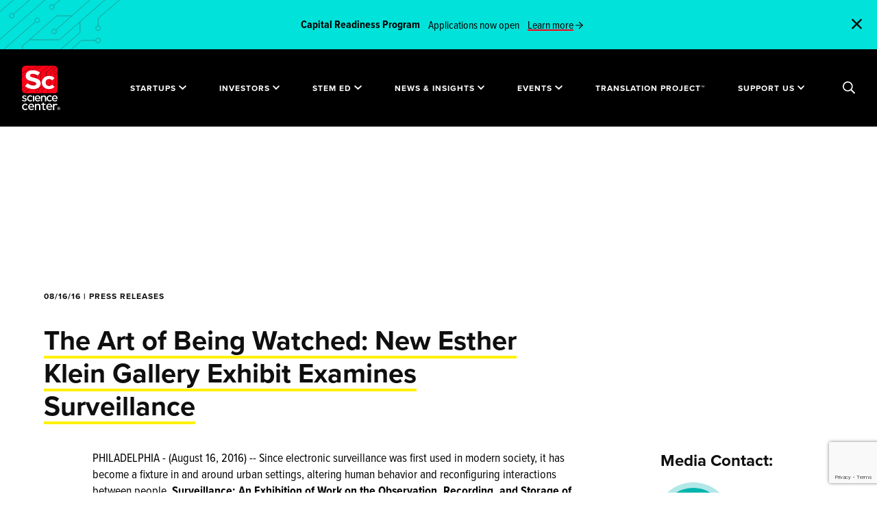

--- FILE ---
content_type: text/html; charset=UTF-8
request_url: https://sciencecenter.org/news/the-art-of-being-watched-new-esther-klein-gallery-exhibit-examines-surveillance
body_size: 65673
content:
<!DOCTYPE html>
<html lang="en-US" class="wf-loading is-loading">
	<head>
		<meta http-equiv="X-UA-Compatible" content="IE=edge"/>
		<meta charset="utf-8"/>
		<meta name="viewport" content="width=device-width, initial-scale=1.0"/>
		<meta name="referrer" content="origin-when-cross-origin"/>
		<meta
		name="CRAFT_CSRF_TOKEN" content="x-f3FWAcLe8-xZgjLEvFSPMFIJq2jCf3pR6StXW5QI1gpJ2QdY-JOYWGglYSLkmpcfT_ZWkHjDGBQmXVhdZow_BkwtMi8ALUMYnX4AL3xwk=">

				<link rel="stylesheet" href="/assets/styles/main.css?id=99ef9da37735e4e8e138">
		<link rel="stylesheet" href="/assets/styles/print.css?id=d41d8cd98f00b204e980" media="print">
		<noscript>
			<style>
				.wf-loading * {
					visibility: visible !important
				}
			</style>
		</noscript>

				<link rel="shortcut icon" href="/site-icons/favicon.ico"><link rel="icon" type="image/png" sizes="16x16" href="/site-icons/favicon-16x16.png"><link rel="icon" type="image/png" sizes="32x32" href="/site-icons/favicon-32x32.png"><link rel="apple-touch-icon" sizes="57x57" href="/site-icons/apple-touch-icon-57x57.png"><link rel="apple-touch-icon" sizes="60x60" href="/site-icons/apple-touch-icon-60x60.png"><link rel="apple-touch-icon" sizes="72x72" href="/site-icons/apple-touch-icon-72x72.png"><link rel="apple-touch-icon" sizes="76x76" href="/site-icons/apple-touch-icon-76x76.png"><link rel="apple-touch-icon" sizes="114x114" href="/site-icons/apple-touch-icon-114x114.png"><link rel="apple-touch-icon" sizes="120x120" href="/site-icons/apple-touch-icon-120x120.png"><link rel="apple-touch-icon" sizes="144x144" href="/site-icons/apple-touch-icon-144x144.png"><link rel="apple-touch-icon" sizes="152x152" href="/site-icons/apple-touch-icon-152x152.png"><link rel="apple-touch-icon" sizes="167x167" href="/site-icons/apple-touch-icon-167x167.png"><link rel="apple-touch-icon" sizes="180x180" href="/site-icons/apple-touch-icon-180x180.png"><link rel="apple-touch-icon" sizes="1024x1024" href="/site-icons/apple-touch-icon-1024x1024.png"><meta name="apple-mobile-web-app-capable" content="yes"><meta name="apple-mobile-web-app-status-bar-style" content="black-translucent"><meta name="apple-mobile-web-app-title" content="sciencecenter"><link rel="apple-touch-startup-image" media="(device-width: 320px) and (device-height: 480px) and (-webkit-device-pixel-ratio: 1)" href="/site-icons/apple-touch-startup-image-320x460.png"><link rel="apple-touch-startup-image" media="(device-width: 320px) and (device-height: 480px) and (-webkit-device-pixel-ratio: 2)" href="/site-icons/apple-touch-startup-image-640x920.png"><link rel="apple-touch-startup-image" media="(device-width: 320px) and (device-height: 568px) and (-webkit-device-pixel-ratio: 2)" href="/site-icons/apple-touch-startup-image-640x1096.png"><link rel="apple-touch-startup-image" media="(device-width: 375px) and (device-height: 667px) and (-webkit-device-pixel-ratio: 2)" href="/site-icons/apple-touch-startup-image-750x1294.png"><link rel="apple-touch-startup-image" media="(device-width: 414px) and (device-height: 736px) and (orientation: landscape) and (-webkit-device-pixel-ratio: 3)" href="/site-icons/apple-touch-startup-image-1182x2208.png"><link rel="apple-touch-startup-image" media="(device-width: 414px) and (device-height: 736px) and (orientation: portrait) and (-webkit-device-pixel-ratio: 3)" href="/site-icons/apple-touch-startup-image-1242x2148.png"><link rel="apple-touch-startup-image" media="(device-width: 768px) and (device-height: 1024px) and (orientation: landscape) and (-webkit-device-pixel-ratio: 1)" href="/site-icons/apple-touch-startup-image-748x1024.png"><link rel="apple-touch-startup-image" media="(device-width: 768px) and (device-height: 1024px) and (orientation: portrait) and (-webkit-device-pixel-ratio: 1)" href="/site-icons/apple-touch-startup-image-768x1004.png"><link rel="apple-touch-startup-image" media="(device-width: 768px) and (device-height: 1024px) and (orientation: landscape) and (-webkit-device-pixel-ratio: 2)" href="/site-icons/apple-touch-startup-image-1496x2048.png"><link rel="apple-touch-startup-image" media="(device-width: 768px) and (device-height: 1024px) and (orientation: portrait) and (-webkit-device-pixel-ratio: 2)" href="/site-icons/apple-touch-startup-image-1536x2008.png"><meta name="msapplication-TileColor" content="#ddd"><meta name="msapplication-TileImage" content="/site-icons/mstile-144x144.png"><meta name="msapplication-config" content="/site-icons/browserconfig.xml">

				
				
	<title>Science Center | The Art of Being Watched: New Esther Klein Gallery…</title>
<script>dataLayer = [];
(function(w,d,s,l,i){w[l]=w[l]||[];w[l].push({'gtm.start':
new Date().getTime(),event:'gtm.js'});var f=d.getElementsByTagName(s)[0],
j=d.createElement(s),dl=l!='dataLayer'?'&l='+l:'';j.async=true;j.src=
'https://www.googletagmanager.com/gtm.js?id='+i+dl;f.parentNode.insertBefore(j,f);
})(window,document,'script','dataLayer','GTM-T8HXM6N');
</script><meta name="generator" content="SEOmatic">
<meta name="referrer" content="no-referrer-when-downgrade">
<meta name="robots" content="all">
<meta content="UcScienceCenter" property="fb:profile_id">
<meta content="en_US" property="og:locale">
<meta content="Science Center" property="og:site_name">
<meta content="website" property="og:type">
<meta content="https://sciencecenter.org/news/the-art-of-being-watched-new-esther-klein-gallery-exhibit-examines-surveillance" property="og:url">
<meta content="The Art of Being Watched: New Esther Klein Gallery Exhibit Examines…" property="og:title">
<meta content="https://sciencecenter.org/uploads/images/Graphic-Images/_1200x630_crop_center-center_82_none/SEO-Thumbnail-website-link-preview.png?mtime=1760709712" property="og:image">
<meta content="1200" property="og:image:width">
<meta content="630" property="og:image:height">
<meta content="https://www.instagram.com/ucsciencecenter/" property="og:see_also">
<meta content="https://www.youtube.com/channel/UCQcrgmIc0V0iFl5NVOBgJYw" property="og:see_also">
<meta content="https://www.linkedin.com/company/science-center" property="og:see_also">
<meta content="https://www.facebook.com/University-City-Science-Center-196872478998/" property="og:see_also">
<meta content="https://twitter.com/ucsciencecenter" property="og:see_also">
<meta name="twitter:card" content="summary_large_image">
<meta name="twitter:site" content="@ucsciencecenter">
<meta name="twitter:creator" content="@ucsciencecenter">
<meta name="twitter:title" content="The Art of Being Watched: New Esther Klein Gallery Exhibit Examines…">
<meta name="twitter:image" content="https://sciencecenter.org/uploads/images/Graphic-Images/_800x418_fit_center-center_82_none/SEO-Thumbnail-website-link-preview.png?mtime=1760709712">
<meta name="twitter:image:width" content="743">
<meta name="twitter:image:height" content="418">
<link href="https://sciencecenter.org/news/the-art-of-being-watched-new-esther-klein-gallery-exhibit-examines-surveillance" rel="canonical">
<link href="https://sciencecenter.org/" rel="home">
<link type="text/plain" href="https://sciencecenter.org/humans.txt" rel="author">
<style position="3">﻿.ff-cards{all:unset;display:grid;grid-template-columns:repeat(var(--card-columns, 5), 1fr);gap:16px}.ff-cards__legend,.ff-cards__card__input{position:absolute;width:1px;height:1px;padding:0;margin:-1px;overflow:hidden;clip:rect(0, 0, 0, 0);white-space:nowrap;border:0}.ff-cards__card{display:block}.ff-cards__card__input:checked+.ff-cards__card__content{border-color:#333}.ff-cards__card__content{cursor:pointer;display:flex;flex-direction:column;height:100%;border:1px solid #ccc;border-radius:8px;user-select:none}.ff-cards__card__content:hover{border-color:#999}.ff-cards__card__content>*:empty{display:none}.ff-cards__card__content__image-wrapper{overflow:hidden;border-top-left-radius:inherit;border-top-right-radius:inherit}.ff-cards__card__content__image-wrapper__image{width:100%;height:auto;border-top-left-radius:inherit;border-top-right-radius:inherit;pointer-events:none}.ff-cards__card__content__label{display:block;padding:5px 10px;font-weight:bold}.ff-cards__card__content__description{display:block;padding:5px 10px 5px;font-style:italic}.opinion-scale ul{list-style:none;margin:0;padding:0}.opinion-scale .opinion-scale-scales{display:grid;grid-template-columns:repeat(auto-fit, minmax(50px, 1fr));grid-gap:0}.opinion-scale .opinion-scale-scales>*>label{display:block;padding:6px 12px;margin:0 0 5px;border:1px solid #ccc;border-left:none;white-space:nowrap;text-align:center;color:#000 !important;cursor:pointer}.opinion-scale .opinion-scale-scales>* input{position:absolute;left:-9999px;top:-9999px;width:1px;height:1px;overflow:hidden;visibility:hidden}.opinion-scale .opinion-scale-scales>* input:checked~label{background:#e6e6e6}.opinion-scale .opinion-scale-scales>*:first-child>label{border-left:1px solid #ccc;border-top-left-radius:3px;border-bottom-left-radius:3px}.opinion-scale .opinion-scale-scales>*:last-child>label{border-top-right-radius:3px;border-bottom-right-radius:3px}.opinion-scale ul.opinion-scale-legends{display:grid;grid-template-columns:repeat(auto-fit, minmax(50px, 1fr));grid-gap:0}.opinion-scale ul.opinion-scale-legends li{text-align:center}.opinion-scale ul.opinion-scale-legends li:first-child{text-align:left}.opinion-scale ul.opinion-scale-legends li:last-child{text-align:right}.freeform-file-dnd__input{--accent: #3a85ee;display:block;padding:67px 20px;width:100%;height:auto;border-radius:7px;border:2px dashed var(--accent);background:#fff;color:#282828;text-align:center;cursor:pointer}.freeform-file-dnd__input input[type=file]{display:none !important}.freeform-file-dnd__input [data-placeholder]{font-size:1.25rem}.freeform-file-dnd__input[data-dragging]{border-style:solid;background-color:#e7e7e7;color:#c6c6c6}.freeform-file-dnd__input[data-contains-files]{padding:20px}.freeform-file-dnd__input[data-contains-files] [data-placeholder]{display:none}.freeform-file-dnd__input [data-messages],.freeform-file-dnd__input [data-field-errors]{margin:0;padding:0 20px}.freeform-file-dnd__input [data-messages]>li,.freeform-file-dnd__input [data-field-errors]>li{margin:0;padding:0;text-align:left;opacity:1;transition:all .3s ease-out}.freeform-file-dnd__input [data-messages]>li[data-error],.freeform-file-dnd__input [data-field-errors]>li[data-error]{color:#ff0300}.freeform-file-dnd__input [data-messages]>li[data-animate-fade-out],.freeform-file-dnd__input [data-field-errors]>li[data-animate-fade-out]{opacity:0}.freeform-file-dnd__input [data-field-errors]>li{color:#ff0300}.freeform-file-dnd__input [data-preview-zone]{display:grid;grid-template-columns:repeat(1, 1fr);gap:20px}@media(min-width: 576px){.freeform-file-dnd__input [data-preview-zone]{grid-template-columns:repeat(2, 1fr)}}@media(min-width: 768px){.freeform-file-dnd__input [data-preview-zone]{grid-template-columns:repeat(4, 1fr)}}@media(min-width: 992px){.freeform-file-dnd__input [data-preview-zone]{grid-template-columns:repeat(8, 1fr)}}.freeform-file-dnd__input [data-preview-zone] [data-file-preview]{cursor:initial;opacity:1;transform:scale(1);transition:all .3s ease-out}.freeform-file-dnd__input [data-preview-zone] [data-file-preview].animation-enter{opacity:0;transform:scale(0.1)}.freeform-file-dnd__input [data-preview-zone] [data-file-preview]:hover{z-index:2}.freeform-file-dnd__input [data-preview-zone] [data-file-preview] [data-thumbnail]{position:relative;width:100%;height:0;padding-bottom:100%;background-size:cover;background-color:#969797;background-position:center center}.freeform-file-dnd__input [data-preview-zone] [data-file-preview] [data-thumbnail] [data-extension-label]{position:absolute;left:0;right:0;top:calc(50% - 18px);display:block;user-select:none;color:#fff;font-size:24px;text-align:center}.freeform-file-dnd__input [data-preview-zone] [data-file-preview] [data-thumbnail][data-has-preview] [data-extension-label]{display:none}.freeform-file-dnd__input [data-preview-zone] [data-file-preview] [data-thumbnail] [data-progress]{position:absolute;bottom:0;left:0;right:0;width:100%;height:4px;overflow:hidden;background:#e5e5e5;transition:opacity .5s ease-out 3s}.freeform-file-dnd__input [data-preview-zone] [data-file-preview] [data-thumbnail] [data-progress]:after{content:"";position:absolute;left:0;bottom:0;display:block;width:var(--progress);height:inherit;background-color:#077bff;transition:background-color .5s ease-out}.freeform-file-dnd__input [data-preview-zone] [data-file-preview] [data-thumbnail] [data-remove-button]{cursor:pointer;position:absolute;right:-9px;top:-9px;display:flex;justify-content:center;align-items:center;width:20px;height:20px;background:#e6e5e5;color:#878787;border:1px solid #e6e5e5;border-radius:50%;transition:all .2s ease-out}.freeform-file-dnd__input [data-preview-zone] [data-file-preview] [data-thumbnail] [data-remove-button]:hover{background:var(--accent);color:#fff;border:1px solid var(--accent)}.freeform-file-dnd__input [data-preview-zone] [data-file-preview] [data-thumbnail] [data-errors]{cursor:pointer;position:absolute;right:-12px;bottom:-10px;z-index:2;line-height:26px;width:26px;height:26px;background:#ff0300;color:#fff;border:1px solid #ff0300;border-radius:50%}.freeform-file-dnd__input [data-preview-zone] [data-file-preview] [data-thumbnail] [data-errors][aria-label=""],.freeform-file-dnd__input [data-preview-zone] [data-file-preview] [data-thumbnail] [data-errors]:not([aria-label]){display:none}.freeform-file-dnd__input [data-preview-zone] [data-file-preview] [data-thumbnail] [data-errors][aria-label]+[data-progress]:after{background:#ff0300}.freeform-file-dnd__input [data-preview-zone] [data-file-preview] [data-filename],.freeform-file-dnd__input [data-preview-zone] [data-file-preview] [data-filesize]{display:block;margin:0;padding:0;text-align:left}.freeform-file-dnd__input [data-preview-zone] [data-file-preview] [data-filename]{font-size:.875rem;color:#5c5c5c;word-break:break-all}.freeform-file-dnd__input [data-preview-zone] [data-file-preview] [data-filesize]{font-size:.8125rem;color:#b1b1b1}.freeform-file-dnd__input [data-preview-zone] [data-file-preview][data-completed] [data-progress]{opacity:0}.freeform-file-dnd__input [data-preview-zone] [data-file-preview][data-completed] [data-progress]:after{background:#21dd21}.freeform-file-dnd__input[data-theme=dark]{background:#222;color:#656666}.freeform-file-dnd__input[data-theme=dark][data-dragging]{background-color:#171717}.freeform-file-dnd__input[data-theme=dark] [data-preview-zone] [data-file-preview] [data-filename],.freeform-file-dnd__input[data-theme=dark] [data-preview-zone] [data-file-preview] [data-placeholder]{color:#bababa}.freeform-file-dnd__input[data-theme=dark] [data-preview-zone] [data-file-preview] [data-remove-button]{color:#bababa;border-color:#666;background-color:#666}.freeform-file-dnd__input[data-theme=dark] [data-preview-zone] [data-file-preview] [data-filesize]{color:#787878}.freeform-file-dnd__input[data-theme=dark] [data-preview-zone] [data-file-preview] [data-errors]:after{background:#dadada;color:#000}[data-field-type=rating]{--ff-rating-color-idle: #DDDDDD;--ff-rating-color-hover: #FFD700;--ff-rating-color-selected: #FF7700}[data-field-type=rating] .form-rating-field-wrapper{display:inline-block}[data-field-type=rating] .form-rating-field-wrapper:after{content:"";display:table;clear:both}[data-field-type=rating] .form-rating-field-wrapper:not(:checked)>input{position:absolute;left:-9999px;clip:rect(0, 0, 0, 0)}[data-field-type=rating] .form-rating-field-wrapper:not(:checked)>label{float:right;overflow:hidden;white-space:nowrap;cursor:pointer;font-size:200%;font-weight:100;line-height:1.2;color:var(--ff-rating-color-idle);font-family:sans-serif}[data-field-type=rating] .form-rating-field-wrapper:not(:checked)>label:before{content:"★ ";border:none}[data-field-type=rating] .form-rating-field-wrapper:not(:checked)>label:after{content:"";display:none}[data-field-type=rating] .form-rating-field-wrapper:not(:checked)>label:hover,[data-field-type=rating] .form-rating-field-wrapper:not(:checked)>label:hover~label{color:var(--ff-rating-color-hover)}[data-field-type=rating] .form-rating-field-wrapper>input:checked~label{color:var(--ff-rating-color-selected)}[data-field-type=rating] .form-rating-field-wrapper>input:checked+label:hover,[data-field-type=rating] .form-rating-field-wrapper>input:checked+label:hover~label,[data-field-type=rating] .form-rating-field-wrapper>input:checked~label:hover,[data-field-type=rating] .form-rating-field-wrapper>input:checked~label:hover~label,[data-field-type=rating] .form-rating-field-wrapper>label:hover~input:checked~label{color:var(--ff-rating-color-hover)}[data-field-type=rating] .form-rating-field-wrapper>label:active{position:relative;top:2px;left:2px}.ff-optical{position:absolute !important;width:0 !important;height:0 !important;overflow:hidden !important}[data-scroll-anchor],[data-rules-json],[data-hidden]{display:none}[data-freeform-controls]{display:flex;justify-content:space-between}[data-freeform-controls]>div{display:flex;justify-content:space-between;align-content:center;gap:5px}[data-freeform-controls]>div button{display:flex;align-items:center;gap:5px}[data-freeform-controls]>div button img,[data-freeform-controls]>div button svg{width:24px;height:24px}form[data-freeform-disabled]{opacity:.5;pointer-events:none;transition:opacity .3s ease-in-out}
</style></head>
	<body class="the-art-of-being-watched-new-esther-klein-gallery-exhibit-examines-surveillance "><noscript><iframe src="https://www.googletagmanager.com/ns.html?id=GTM-T8HXM6N"
height="0" width="0" style="display:none;visibility:hidden"></iframe></noscript>

		<div
			id="app">

						<div class="c-global-search u-bg-white">
  <div class="c-global-search__header">
    <div class="o-container-fluid">
      <div class="u-flex u-justify-between u-align-center">
        <a href="https://sciencecenter.org/" aria-label="Go to the home page">
          <svg class="c-global-search__logo" xmlns="http://www.w3.org/2000/svg" viewBox="0 0 56 69">
  <g fill="none" fill-rule="evenodd">
    <g transform="translate(0 7)">
      <g class="logo-text" fill="#000" transform="translate(0 38)">
        <path d="M17.0772432 17.9121808L12.0180779 17.9121808 11.9063242 17.9121808 11.9212186 17.8023873C12.1396377 16.1883226 13.181685 15.1453307 14.5758302 15.1453307 16.0091078 15.1453307 17.0048069 16.1645662 17.1744726 17.8054142L17.1854814 17.9121808 17.0772432 17.9121808zM14.6988703 13.5075096C14.6704693 13.5070509 14.6423459 13.5068675 14.6141299 13.5068675L14.6141299 13.4583456 14.6139449 13.4583456 14.6138524 13.5068675C12.0011483 13.5068675 9.87551625 15.6483443 9.87551625 18.2806355L9.87551625 18.5368202C9.87551625 21.4192423 11.9623861 23.5114634 14.8376372 23.5114634 16.4505717 23.5114634 17.7260249 22.9467197 18.733658 21.7854957L17.5467381 20.7416782C16.7060879 21.533622 15.9023497 21.8727251 14.8745492 21.8727251 13.3051876 21.8727251 12.1808978 20.8907295 11.9402759 19.3099606L11.9233463 19.1986078 12.0368577 19.1986078 19.1905713 19.1986078C19.2062057 19.0141511 19.2199899 18.8385917 19.2199899 18.6667929 19.2199899 17.2644269 18.8159005 15.9894653 18.082286 15.0765378 17.2776227 14.0750968 16.1076323 13.5326419 14.6988703 13.5075096L14.6988703 13.5075096zM34.2068756 13.7653545L34.2068756 13.6684941 34.2068756 11.9336291 32.1432261 11.9336291 32.1432261 13.6684941 32.1432261 13.7653545 32.0455341 13.7653545 29.8200824 13.7653545 29.8200824 15.4968257 32.0455341 15.4968257 32.1432261 15.4968257 32.1432261 15.5937778 32.1432261 20.7389357C32.1432261 22.6045071 33.0394755 23.5114726 34.8832257 23.5114726 35.6247037 23.5114726 36.2421241 23.3649896 36.8207823 23.051294L36.8207823 21.4287908C36.3952303 21.617375 35.9777268 21.7058885 35.5185933 21.7058885 34.648247 21.7058885 34.2068756 21.2624954 34.2068756 20.3879085L34.2068756 15.5937778 34.2068756 15.4968257 34.3045675 15.4968257 36.8578793 15.4968257 36.8578793 13.7653545 34.3045675 13.7653545 34.2068756 13.7653545zM25.4342883 13.7411669C24.1696588 13.7177773 23.0425937 14.016155 22.2573578 15.1539894 22.2556001 15.1565577 22.2516221 15.155457 22.2516221 15.1524301L22.2582829 13.9476373C22.2582829 13.9458946 22.2568953 13.9445187 22.2551375 13.9445187L20.2002766 13.9445187C20.1985189 13.9445187 20.1971312 13.9458028 20.1971312 13.9476373L20.1971312 23.5117753C20.1971312 23.513518 20.1985189 23.5149856 20.2002766 23.5149856L22.2551375 23.5149856C22.2568953 23.5149856 22.2582829 23.513518 22.2582829 23.5117753L22.2582829 18.1010769C22.2582829 16.5708478 23.1681315 15.5818812 24.5763385 15.5818812 25.9773296 15.5818812 26.7808827 16.486737 26.7808827 18.0642956L26.7808827 23.5117753C26.7808827 23.513518 26.7822704 23.5149856 26.7840281 23.5149856L28.8397217 23.5149856C28.8414794 23.5149856 28.842867 23.513518 28.842867 23.5117753L28.842867 17.3984721C28.842867 16.294759 28.5331392 15.3733012 27.9472652 14.7335273 27.3526951 14.0843058 26.4834589 13.7606124 25.4342883 13.7411669M53.1195614 13.7439461C51.854932 13.7205566 51.0708063 14.0614941 50.3423723 15.0202836 50.3407071 15.0227601 50.3480155 13.9504165 50.3480155 13.9504165 50.3480155 13.9485821 50.3465353 13.9472062 50.3447776 13.9472062L48.2900092 13.9472062C48.2881589 13.9472062 48.2868638 13.9485821 48.2868638 13.9504165L48.2868638 23.5145545C48.2868638 23.5162973 48.2881589 23.5177649 48.2900092 23.5177649L50.3447776 23.5177649C50.3465353 23.5177649 50.3480155 23.5162973 50.3480155 23.5145545L50.3480155 18.1038561C50.3480155 16.5735353 51.2578641 15.5846604 52.6659786 15.5846604 53.2695223 15.5846604 53.7622374 15.7526068 54.1275645 16.0698796L55.3504714 14.7363065C54.90947 14.1644083 54.1688246 13.7633916 53.1195614 13.7439461M45.0359335 17.9120982L39.9767682 17.9120982 39.8651071 17.9120982 39.8800014 17.8023965C40.0984206 16.1883318 41.1403753 15.1453399 42.534428 15.1453399 43.9679831 15.1453399 44.9638672 16.1645753 45.1331629 17.8054234L45.1441717 17.9120982 45.0359335 17.9120982zM42.6583932 13.5075187C42.6296222 13.5070601 42.6014062 13.5068767 42.5728202 13.5068767L42.5728202 13.4583547 42.5727277 13.4583547 42.5725427 13.5068767C39.9603937 13.5070601 37.8351317 15.6480783 37.8351317 18.2798191L37.8351317 18.5368294C37.8351317 21.4192515 39.9213539 23.5114726 42.7956799 23.5114726 44.4095395 23.5114726 45.6850853 22.9467288 46.6916082 21.7855048L45.5054284 20.7417791C44.6652408 21.5335394 43.8612251 21.8727342 42.832962 21.8727342 41.2638779 21.8727342 40.1397731 20.8907386 39.8994288 19.3099697L39.8824992 19.198617 39.9960106 19.198617 47.1489841 19.198617C47.1648035 19.014252 47.1784952 18.8386009 47.1784952 18.6668021 47.1784952 17.2646195 46.7745909 15.9897497 46.0411613 15.0768222 45.2367756 14.0754728 44.0669702 13.5328345 42.6583932 13.5075187L42.6583932 13.5075187zM5.33359084 15.274854C6.54400865 15.274854 7.28271136 15.8314343 7.89032556 16.4525882L7.89282337 16.4499283C8.12918973 15.8450094 8.4671335 15.3031049 8.89832866 14.8374229 7.93685875 13.9299071 6.80729581 13.5066932 5.35218561 13.5066932 2.53873203 13.5066932.33483539 15.7081574.33483539 18.5184846L.33483539 18.5549907C.33483539 21.3343152 2.53059104 23.5114726 5.33359084 23.5114726 6.77648954 23.5114726 7.87311846 23.0877084 8.87538586 22.1401093 8.47129651 21.712034 8.15120742 21.2145239 7.92196443 20.6584938 7.12460956 21.4203522 6.35593319 21.7618401 5.44645462 21.7618401 3.70909245 21.7618401 2.39903997 20.3674541 2.39903997 18.5184846L2.39903997 18.4808778C2.39903997 16.683182 3.68799988 15.274854 5.33359084 15.274854M21.9368802 4.76441014C22.1434579 3.23766659 23.1288882 2.25126826 24.4472667 2.25126826 25.8026498 2.25126826 26.7445998 3.21528597 26.905662 4.76725358L26.9161157 4.86842499 26.8136132 4.86842499 22.0285589 4.86842499 21.9228185 4.86842499 21.9368802 4.76441014zM24.6944569 10.1643769C26.2209859 10.1643769 27.4273332 9.6303606 28.3794594 8.53224261L27.2580375 7.5447436C26.4619778 8.29394404 25.7013499 8.61488581 24.7297962 8.61488581 23.2463776 8.61488581 22.1827752 7.68609006 21.9541798 6.19089952L21.9379903 6.08541708 22.045581 6.08541708 28.8117647 6.08541708C28.8268441 5.91049969 28.8401657 5.74420435 28.8401657 5.58166968 28.8401657 4.25561792 28.458094 3.04990786 27.7643518 2.18651122 27.0034464 1.23927898 25.8969188.725992289 24.564386.702052363 24.5372802.701593744 24.510452.701318572 24.4834387.701318572L24.4834387.655548369 24.4833462.655548369 24.4832536.701318572C22.0120919.70150202 20.0018214 2.72694817 20.0018214 5.21642529L20.0018214 5.45875971C20.0018214 8.185343 21.9753649 10.1643769 24.6944569 10.1643769L24.6944569 10.1643769zM43.1428841 10.164386C44.5080733 10.164386 45.5450324 9.76364453 46.4921631 8.86741075 46.110554 8.46290855 45.8082271 7.99236518 45.5913806 7.46587026 44.836766 8.18718665 44.1093496 8.51032979 43.2489946 8.51032979 41.6059014 8.51032979 40.3666201 7.19115732 40.3666201 5.4418917L40.3666201 5.40630284C40.3666201 3.70583431 41.586104 2.37372878 43.1428841 2.37372878 44.2876189 2.37372878 44.9863567 2.9002237 45.5612219 3.48753154L45.5634422 3.48514672C45.7858394 2.91361538 46.1054659 2.40124593 46.5141808 1.96078799 45.6042397 1.10188582 44.5361968.701144297 43.1610163.701144297 40.4997438.701144297 38.4150017 2.78355096 38.4150017 5.4418917L38.4150017 5.47674676C38.4150017 6.73675734 38.89236 7.91238198 39.7590059 8.78706065 40.6389733 9.67522273 41.8406951 10.164386 43.1428841 10.164386M34.5227092.911476267C33.3255205.889279094 32.2584026 1.17178856 31.5149819 2.24899351 31.5134092 2.25137833 31.5097087 2.25036936 31.5097087 2.24734248L31.5159995 1.1069398C31.5159995 1.10519705 31.5146118 1.10391291 31.5129466 1.10391291L29.567619 1.10391291C29.5660463 1.10391291 29.5646587 1.10519705 29.5646587 1.10684808L29.5646587 10.1613683C29.5646587 10.1630194 29.5660463 10.1643952 29.567619 10.1643952L31.5129466 10.1643952C31.5146118 10.1643952 31.5159995 10.1630194 31.5159995 10.1613683L31.5159995 5.0390497C31.5159995 3.59027143 32.3773722 2.65413777 33.71046 2.65413777 35.0368869 2.65413777 35.7975148 3.51065512 35.7975148 5.00410291L35.7975148 10.1613683C35.7975148 10.1630194 35.7989025 10.1643952 35.8005677 10.1643952L37.7466354 10.1643952C37.7483006 10.1643952 37.7496882 10.1630194 37.7496882 10.1613683L37.7496882 4.37377659C37.7496882 3.32885844 37.4564274 2.45656459 36.9017297 1.85091198 36.3388909 1.23627043 35.516003.929821038 34.5227092.911476267M53.4001667 4.86840664L48.6149273 4.86840664 48.5091869 4.86840664 48.5232486 4.76439179C48.7299189 3.23773996 49.7154417 2.25124991 51.0340053 2.25124991 52.3900359 2.25124991 53.3319859 3.21535934 53.4922155 4.76723523L53.5025767 4.86840664 53.4001667 4.86840664zM54.3261123 2.15576538C53.5463346 1.20422212 52.4141813.70111678 51.0517674.70111678 49.8453276.70111678 48.7297339 1.1699174 47.9102688 2.02102304 47.4847168 2.4623065 47.154729 2.98247248 46.9295565 3.5673955 46.7029038 4.15296058 46.5880973 4.7778752 46.5880973 5.42452837L46.5880973 5.45883309C46.5880973 6.09227803 46.6970756 6.70187476 46.9118869 7.27065438 47.1336364 7.85539395 47.4622366 8.3719827 47.8888987 8.80592825 48.7499013 9.68198278 49.9545834 10.1643585 51.2809179 10.1643585 52.8074468 10.1643585 54.0138867 9.63034225 54.9661054 8.53222427L53.8443135 7.54481698C53.0496414 8.29410914 52.2891985 8.61486746 51.3164423 8.61486746 49.832376 8.61486746 48.7691437 7.68607172 48.5415659 6.19088117L48.5256539 6.08549046 48.6331521 6.08549046 55.3986883 6.08549046C55.4136751 5.91057307 55.4266267 5.744186 55.4266267 5.58165133 55.4266267 4.23863066 55.0357665 3.02191374 54.3261123 2.15576538L54.3261123 2.15576538z"/>
        <polygon points="17.201 10.164 19.153 10.164 19.153 1.104 17.201 1.104"/>
        <path d="M16.2182111 8.86726399C15.8357694 8.46138594 15.5332574 7.99084257 15.316966 7.46581523 14.5623514 8.18694817 13.8350275 8.50990786 12.9744874 8.50990786 11.3314868 8.50990786 10.092483 7.19082711 10.092483 5.44146977L10.092483 5.4066147C10.092483 3.70577927 11.3122444 2.37339857 12.8693946 2.37339857 14.0127417 2.37339857 14.7116646 2.89971005 15.2868998 3.48710961L15.2888426 3.48490823C15.5123499 2.91291828 15.8320689 2.40045711 16.2400437 1.96045778 15.3299176 1.10155561 14.2617821.700814091 12.8867867.700814091 10.2253292.700814091 8.1404021 2.78322075 8.1404021 5.44146977L8.1404021 5.47632483C8.1404021 8.10513049 10.2176508 10.1644227 12.8693946 10.1644227 14.2333812 10.1644227 15.2702478 9.76349777 16.2182111 8.86726399M4.14268365 8.66697578C3.16076874 8.66697578 2.08763769 8.2775163 1.11099592 7.56821574L.258689341 8.85207452C1.35800109 9.68694504 2.74900096 10.1643677 4.0890271 10.1643677 5.71750347 10.1643677 7.45764098 9.42479827 7.45764098 7.34908745L7.45764098 7.31423238C7.45764098 5.71475182 5.99651754 5.12900328 4.62688778 4.70542253L4.44325286 4.64690271C3.37946545 4.30917548 2.46073575 4.01749362 2.46073575 3.3225937L2.46073575 3.28700485C2.46073575 2.66786883 3.01016035 2.26767766 3.86033917 2.26767766 4.6147688 2.26767766 5.53368352 2.56541329 6.45666874 3.10759299L7.21553891 1.75943578C6.23676938 1.13919908 5.00886693.77056091 3.91307061.77056091 3.01330573.77056091 2.19772614 1.03050631 1.61657017 1.50260899 1.00775332 1.99709229.685906513 2.68694739.685906513 3.49760282L.685906513 3.53282478C.685906513 5.22063541 2.15480089 5.77272129 3.53164653 6.15786976 3.60741329 6.18089244 3.68077475 6.20290617 3.75339611 6.22464472 4.78869004 6.53577203 5.68281173 6.80433948 5.68281173 7.54161582L5.68281173 7.57656261C5.68281173 8.24917363 5.09268217 8.66697578 4.14268365 8.66697578"/>
      </g>
      <g fill="#FEFEFE" transform="translate(5)">
        <path d="M.0083375 24.4481855L4.00560766 20.0690943C6.77293427 22.1580975 9.67204718 23.4838899 13.1861319 23.4838899 15.9533657 23.4838899 17.6224423 22.4796509 17.6224423 20.8323962L17.6224423 20.7520535C17.6224423 19.1851415 16.5682448 18.3817138 11.4291359 17.1763899 5.23555121 15.7301289 1.23837379 14.1634906 1.23837379 8.57907547L1.23837379 8.4987327C1.23837379 3.3965566 5.71882944.0219779874 11.9999625.0219779874 16.4804181.0219779874 20.3020351 1.30746226 23.4206681 3.59736792L19.9065835 8.25761321C17.1833093 6.53028931 14.5037165 5.48555975 11.9121359 5.48555975 9.32055524 5.48555975 7.95901089 6.5703239 7.95901089 7.93624214L7.95901089 8.01658491C7.95901089 9.86465094 9.27678105 10.4673585 14.5915431 11.712717 20.828902 13.1991038 24.3430794 15.2480723 24.3430794 20.1494371L24.3430794 20.2297799C24.3430794 25.8141038 19.6869706 28.9477453 13.0543456 28.9477453 8.39823669 28.9477453 3.6980754 27.4611761.0083375 24.4481855M26.2278552 18.9292028L26.2278552 18.8565204C26.2278552 13.3042972 30.8696819 8.73178145 37.3761778 8.73178145 41.3830931 8.73178145 43.8823028 9.96564937 45.8659601 11.9979292L42.1765931 15.6268506C40.827569 14.3203915 39.4786375 13.4857752 37.3364843 13.4857752 34.321444 13.4857752 32.1789198 15.9171242 32.1789198 18.7840204L32.1789198 18.8565204C32.1789198 21.8322123 34.2816577 24.2274481 37.5745528 24.2274481 39.5977181 24.2274481 40.9861577 23.4291274 42.4542625 22.1588726L45.9851335 25.4250204C43.9220891 27.4935047 41.5415891 28.9813506 37.2967907 28.9813506 30.9093754 28.9813506 26.2278552 24.4814261 26.2278552 18.9292028"/>
      </g>
    </g>
    <path fill="#FF0018" d="M49.7052296,42.9303278 L5.24866556,42.9303278 C2.34995507,42.9303278 -3.66056573e-05,40.5822579 -3.66056573e-05,37.6857438 L-3.66056573e-05,5.33604326 C-3.66056573e-05,2.43952912 2.34995507,0.0915507488 5.24866556,0.0915507488 L49.7052296,0.0915507488 C52.6040316,0.0915507488 54.9539318,2.43952912 54.9539318,5.33604326 L54.9539318,37.6857438 C54.9539318,40.5822579 52.6040316,42.9303278 49.7052296,42.9303278"/>
    <path fill="#231F20" d="M29.6093918,23.2294925 L29.6369376,9.65730449 L42.8895582,0.0915141431 L42.2640591,0.0915141431 L29.2712471,9.46988353 L29.2437013,23.0432612 L2.81972463,42.3346256 C2.94235358,42.3986855 3.06727038,42.4590849 3.19539018,42.5135358 L29.5345333,23.284218 L29.6093918,23.2294925 Z"/>
    <path fill="#231F20" d="M25.7363943,38.1047413 C25.6452463,38.6701156 25.3379418,39.1667629 24.8709451,39.5035349 C23.9142562,40.1942837 22.5800715,39.9870957 21.896827,39.0415715 L21.896827,39.0416631 C21.5659118,38.5834517 21.4349551,38.0227446 21.528025,37.4627696 C21.6212779,36.9020624 21.9279418,36.4092587 22.3917354,36.0748661 C23.3473261,35.3850324 24.6814193,35.592495 25.3657621,36.5375616 C25.6944809,36.9917463 25.8260782,37.5483353 25.7363943,38.1047413 L25.7363943,38.1047413 Z M37.4919351,9.70158819 L37.4130499,27.6136514 L25.5476007,36.1776364 C24.7179334,35.1950491 23.2455624,35.006896 22.1775923,35.7780857 C21.635005,36.1692171 21.2760865,36.7461223 21.1669101,37.4028278 C21.0577338,38.0598993 21.2115691,38.7179775 21.6001381,39.2559892 L21.6001381,39.2560807 C22.0824176,39.9234018 22.8406123,40.27747 23.6121681,40.27747 C24.1227255,40.27747 24.6391398,40.1223536 25.0851797,39.8003153 C25.6314276,39.4064384 25.9910782,38.8249576 26.0977837,38.1630358 C26.1933245,37.5702987 26.07399,36.9775616 25.7625674,36.4740507 L37.7781913,27.80153 L37.8570765,9.88644676 L50.8764276,0.224200499 C50.71399,0.187228785 50.548624,0.157761231 50.3806955,0.136255408 L37.565421,9.64704576 L37.4919351,9.70158819 Z"/>
    <polygon fill="#231F20" points="16.489 10.693 31.176 .092 30.55 .092 16.387 10.314 10.749 9.748 0 16.886 0 17.325 10.843 10.126"/>
    <path fill="#231F20" d="M20.3516656,14.5246123 C19.6691531,13.5795458 19.8915324,12.2488386 20.8473977,11.5582729 C21.8033544,10.8677987 23.1375391,11.0755358 23.8216073,12.0213344 C24.1528885,12.4789967 24.2839368,13.0394293 24.1905923,13.5995874 C24.0972479,14.16002 23.790584,14.6530982 23.3272479,14.9878569 C22.3707421,15.6778735 21.0358253,15.4698619 20.3516656,14.5246123 L20.3516656,14.5246123 Z M22.3754093,18.5564509 L22.3744027,15.7406522 C22.7824642,15.6908686 23.1846689,15.5420666 23.5414825,15.2846373 C24.0836123,14.8929567 24.4423478,14.3158686 24.5517072,13.6597121 C24.6612496,13.0023661 24.5073228,12.3442879 24.1182047,11.8067338 C23.3160832,10.6975824 21.7526556,10.4530566 20.6330715,11.2614925 C19.513579,12.0702945 19.254228,13.6302446 20.0548852,14.7389384 L20.0549767,14.73903 C20.5253594,15.3890549 21.2572895,15.7410183 22.0083461,15.7592296 L22.0092612,18.3698536 L1.83028286e-05,34.3464842 L1.83028286e-05,34.7987471 L22.2999101,18.6112679 L22.3754093,18.5564509 Z"/>
    <polygon fill="#231F20" points="16.781 5.875 24.728 .091 24.106 .091 16.68 5.496 10.691 4.845 0 11.782 0 12.218 10.781 5.223"/>
    <path fill="#231F20" d="M43.4134584,28.5557712 L43.4855715,28.5010458 L43.5449642,10.8145649 L54.2529426,2.71885774 C54.1915366,2.61260982 54.1277512,2.50791764 54.0592072,2.40642845 L43.2517529,10.5772687 L43.1793652,10.6319942 L43.1200641,28.3188411 L29.828916,38.4061705 L29.6968611,38.506287 L32.4077845,42.9303552 L32.8371689,42.9303552 L30.1821606,38.5976181 L43.4134584,28.5557712 Z"/>
    <path fill="#231F20" d="M49.1743835 12.2003361L49.174292 12.2001531C48.8456647 11.7465175 48.7139759 11.1907521 48.8032022 10.6350782 48.8940757 10.0695208 49.2015632 9.57223295 49.668926 9.23472879 50.0498078 8.95945424 50.490906 8.82703328 50.9270624 8.82703328 51.5850491 8.82703328 52.2317795 9.12866389 52.6435017 9.69687521 52.9740507 10.154812 53.1046414 10.7155191 53.011297 11.2756772 52.9178611 11.8364759 52.6112887 12.329371 52.1480441 12.6636722 51.1913552 13.3541464 49.8574451 13.1462263 49.1743835 12.2003361L49.1743835 12.2003361zM51.1042338 29.5304609L51.1720458 29.4751864 51.0970957 13.4280899C51.5384684 13.3917587 51.9766381 13.2388386 52.3621872 12.9605441 52.9042255 12.5694126 53.2629609 11.992416 53.3724118 11.335802 53.4818627 10.6785474 53.328485 10.0203777 52.940099 9.48236606 52.1369709 8.37385524 50.5733602 8.12969551 49.4546913 8.93794842 48.9078943 9.33274043 48.5481522 9.9148619 48.4418128 10.5769667 48.3370291 11.229188 48.4917795 11.8818669 48.8776947 12.4146622 49.3266631 13.0365923 50.0152155 13.3864509 50.7310391 13.4317504L50.805074 29.3020416 38.8191922 39.0786805 38.6983935 39.1770582 40.8633436 42.9303278 41.2858644 42.9303278 39.1710641 39.2639052 51.1042338 29.5304609zM15.1691007 26.3745774C15.2619875 25.8140532 15.5681938 25.3212496 16.0314384 24.9870399 16.9883103 24.2968403 18.3233186 24.5045774 19.0074784 25.45001 19.3357396 25.9042862 19.4669709 26.4610582 19.3768295 27.0178303 19.2854068 27.5831131 18.9782854 28.0793028 18.5116547 28.4154343 17.5554235 29.1059085 16.2216963 28.898812 15.5385433 27.9538369 15.2075366 27.4952596 15.0763968 26.9344609 15.1691007 26.3745774M17.2532438 29.1893694C17.7636181 29.1893694 18.2799409 29.0342529 18.7257978 28.7123062 19.2715882 28.3191614 19.6311473 27.7381381 19.7382188 27.0763078 19.8439176 26.4228968 19.6898078 25.7692113 19.3040757 25.2355008 18.5017712 24.126807 16.937703 23.8820982 15.8172953 24.6901681 15.2751656 25.0812995 14.9167047 25.6582962 14.8079859 26.3148186 14.7011889 26.9596273 14.8482521 27.6054426 15.2211722 28.1380549L.261172213 39.3197105C.300980865 39.4410582.34481614 39.5606672.393044093 39.6779884L15.4530691 28.4217488C15.9303153 28.9243444 16.5865632 29.1893694 17.2532438 29.1893694"/>
    <path fill="#FEFEFE" d="M4.76696256 31.5757745L8.71131364 27.1813569C11.4420042 29.2776714 14.3027363 30.608104 17.7702987 30.608104 20.5008977 30.608104 22.1478777 29.6003502 22.1478777 27.9473303L22.1478777 27.8667063C22.1478777 26.2943103 21.1076364 25.4880707 16.0365632 24.2785283 9.92497421 22.8272055 5.98071464 21.255084 5.98071464 15.651124L5.98071464 15.5705C5.98071464 10.4504667 10.4018544 7.06407737 16.5998328 7.06407737 21.0209725 7.06407737 24.7919958 8.35406073 27.8693419 10.6519809L24.4017795 15.3285366C21.7145582 13.5951672 19.0704401 12.5467812 16.5131689 12.5467812 13.9558977 12.5467812 12.6123785 13.6353419 12.6123785 15.0060408L12.6123785 15.0866647C12.6123785 16.9411988 13.912703 17.5460158 19.157104 18.7957329 25.3118877 20.287322 28.7795416 22.3434617 28.7795416 27.2619809L28.7795416 27.3426048C28.7795416 32.9464734 24.185074 36.0910824 17.6402571 36.0910824 13.0457895 36.0910824 8.40785275 34.5993103 4.76696256 31.5757745M30.6393652 26.0374759L30.6393652 25.9645391C30.6393652 20.3928835 35.2197396 15.8043644 41.6400973 15.8043644 45.5939659 15.8043644 48.060089 17.0425507 50.017485 19.0819434L46.3769609 22.7235657C45.0457962 21.4125341 43.714723 20.5749967 41.6009293 20.5749967 38.6258045 20.5749967 36.5116448 23.0148552 36.5116448 25.8917854L36.5116448 25.9645391C36.5116448 28.9506456 38.5865449 31.3542646 41.8358461 31.3542646 43.8322271 31.3542646 45.2022854 30.5531498 46.6509542 29.2784493L50.1350807 32.5560283C48.0993486 34.6317521 45.7503636 36.1248053 41.5617612 36.1248053 35.2589077 36.1248053 30.6393652 31.6091314 30.6393652 26.0374759"/>
  </g>
</svg>

        </a>
        <button class="c-global-search__closeBtn globalSearchToggle" aria-label="Close Global Search">
          <i class="fal fa-times u-text-red"></i>
        </button>
      </div>
    </div>
  </div>
  <global-search></global-search>
</div>
						<header id="header" class="c-header" >
	<notification-bar></notification-bar>
	<div class="o-container-fluid u-flex">
		<div class="c-header__leftWrap">
			<a href="https://sciencecenter.org/" aria-label="Go to the home page">
				<svg class="c-header__logo -full" viewBox="0 0 409 477" fill="none" xmlns="http://www.w3.org/2000/svg">
<path d="M99.3958 406.512V406.85C81.4049 406.85 66.765 421.74 66.765 440.042V441.821C66.765 461.864 81.1373 476.41 100.938 476.41C112.048 476.41 120.827 472.482 127.765 464.409L119.591 457.152C113.8 462.655 108.264 465.014 101.192 465.014C90.3876 465.014 82.6408 458.185 80.9845 447.197L80.8698 446.425H130.918C131.026 445.144 131.122 443.919 131.122 442.727C131.122 432.976 128.338 424.112 123.286 417.767C117.743 410.803 109.685 407.035 99.9883 406.856C99.7908 406.856 99.5997 406.856 99.4022 406.856V406.518L99.3958 406.512ZM117.03 436.732L117.106 437.472H80.7551L80.857 436.707C82.3605 425.483 89.534 418.233 99.1346 418.233C108.735 418.233 115.864 425.318 117.03 436.726V436.732Z" fill="white"/>
<path d="M220.108 457.126C220.108 470.097 226.281 476.404 238.978 476.404C244.088 476.404 248.337 475.383 252.319 473.202V461.922C249.388 463.235 246.515 463.847 243.349 463.847C237.354 463.847 234.315 460.767 234.315 454.684V420.681H252.573V408.642H234.315V395.907H220.102V408.642H204.105V420.681H220.102V457.126H220.108Z" fill="white"/>
<path d="M168.002 421.274C177.647 421.274 183.184 427.562 183.184 438.531V476.404C183.184 476.404 183.196 476.423 183.203 476.423H197.358C197.358 476.423 197.377 476.41 197.377 476.404V433.901C197.377 426.229 195.243 419.82 191.211 415.376C187.114 410.861 181.132 408.61 173.908 408.476C165.199 408.31 157.439 410.389 152.031 418.296C152.018 418.316 151.992 418.309 151.992 418.284L152.037 409.911C152.037 409.911 152.024 409.891 152.018 409.891H137.869C137.869 409.891 137.849 409.904 137.849 409.911V476.404C137.849 476.404 137.862 476.423 137.869 476.423H152.018C152.018 476.423 152.037 476.41 152.037 476.404V438.786C152.037 428.149 158.306 421.274 168.002 421.274Z" fill="white"/>
<path d="M361.436 421.294C365.59 421.294 368.986 422.461 371.502 424.667L379.924 415.395C376.885 411.416 371.789 408.629 364.564 408.495C355.856 408.329 350.453 410.701 345.439 417.372C345.427 417.391 345.478 409.936 345.478 409.936C345.478 409.923 345.465 409.917 345.459 409.917H331.309C331.309 409.917 331.29 409.93 331.29 409.936V476.429C331.29 476.429 331.303 476.448 331.309 476.448H345.459C345.459 476.448 345.478 476.436 345.478 476.429V438.811C345.478 428.174 351.746 421.3 361.443 421.3L361.436 421.294Z" fill="white"/>
<path d="M291.932 406.512V406.85C273.941 406.85 259.307 421.74 259.307 440.036V441.821C259.307 461.864 273.673 476.41 293.467 476.41C304.584 476.41 313.363 472.482 320.294 464.409L312.127 457.152C306.342 462.655 300.806 465.014 293.722 465.014C282.917 465.014 275.177 458.185 273.52 447.197L273.406 446.425H323.448C323.556 445.144 323.651 443.919 323.651 442.727C323.651 432.976 320.867 424.112 315.822 417.767C310.279 410.803 302.227 407.035 292.524 406.856C292.327 406.856 292.129 406.856 291.938 406.856V406.518L291.932 406.512ZM309.566 436.732L309.642 437.472H273.291L273.393 436.707C274.896 425.483 282.07 418.233 291.67 418.233C301.271 418.233 308.4 425.318 309.566 436.726V436.732Z" fill="white"/>
<path d="M35.6123 406.843C16.2389 406.843 1.0575 422.148 1.0575 441.687V441.942C1.0575 461.265 16.1752 476.404 35.4785 476.404C45.4168 476.404 52.9661 473.457 59.8656 466.87C57.0816 463.892 54.8773 460.436 53.2974 456.571C47.8058 461.87 42.5117 464.243 36.2493 464.243C24.2851 464.243 15.2642 454.55 15.2642 441.694V441.432C15.2642 428.933 24.1386 419.144 35.4721 419.144C43.805 419.144 48.8952 423.015 53.0808 427.333L53.0999 427.313C54.7244 423.111 57.0561 419.342 60.0248 416.103C53.4057 409.796 45.627 406.85 35.6059 406.85L35.6123 406.843Z" fill="white"/>
<path d="M136.499 349.208V350.891C136.499 369.85 150.088 383.606 168.818 383.606C179.329 383.606 187.637 379.894 194.192 372.261L186.471 365.393C180.986 370.603 175.749 372.835 169.06 372.835C158.841 372.835 151.521 366.375 149.948 355.98L149.839 355.247H197.174C197.276 354.029 197.371 352.875 197.371 351.746C197.371 342.525 194.74 334.145 189.962 328.138C184.719 321.551 177.1 317.986 167.926 317.82C167.741 317.82 167.556 317.82 167.365 317.82C150.349 317.82 136.505 331.901 136.505 349.208H136.499ZM184.044 346.083L184.114 346.785H149.725L149.82 346.064C151.241 335.453 158.026 328.591 167.11 328.591C176.195 328.591 182.929 335.293 184.037 346.083H184.044Z" fill="white"/>
<path d="M263.302 351.019C263.302 359.781 266.589 367.95 272.558 374.034C278.617 380.207 286.893 383.606 295.863 383.606C304.832 383.606 312.407 380.819 318.924 374.588C316.293 371.776 314.217 368.505 312.719 364.844C307.521 369.857 302.514 372.108 296.589 372.108C285.274 372.108 276.738 362.938 276.738 350.777V350.528C276.738 338.705 285.134 329.446 295.856 329.446C303.737 329.446 308.553 333.106 312.509 337.187L312.522 337.168C314.051 333.195 316.255 329.631 319.071 326.57C312.802 320.601 305.45 317.814 295.977 317.814C277.649 317.814 263.295 332.29 263.295 350.77V351.013L263.302 351.019Z" fill="white"/>
<path d="M230.9 331.391C240.036 331.391 245.273 337.347 245.273 347.728V383.586C245.273 383.586 245.279 383.606 245.292 383.606H258.696C258.696 383.606 258.715 383.599 258.715 383.586V343.347C258.715 336.084 256.695 330.02 252.873 325.804C248.999 321.532 243.329 319.402 236.487 319.274C228.244 319.121 220.892 321.085 215.776 328.572C215.763 328.591 215.738 328.578 215.738 328.559L215.783 320.633C215.783 320.633 215.776 320.613 215.763 320.613H202.366C202.366 320.613 202.347 320.62 202.347 320.633V383.58C202.347 383.58 202.353 383.599 202.366 383.599H215.763C215.763 383.599 215.783 383.593 215.783 383.58V347.964C215.783 337.895 221.714 331.384 230.894 331.384L230.9 331.391Z" fill="white"/>
<path d="M380.255 355.247C380.357 354.029 380.446 352.875 380.446 351.746C380.446 342.41 377.758 333.948 372.865 327.928C367.495 321.315 359.697 317.814 350.319 317.814C342.012 317.814 334.329 321.073 328.684 326.99C325.754 330.058 323.48 333.674 321.931 337.742C320.371 341.811 319.581 346.16 319.581 350.656V350.891C319.581 355.298 320.332 359.532 321.81 363.486C323.339 367.555 325.601 371.145 328.538 374.161C334.469 380.251 342.764 383.606 351.899 383.606C362.411 383.606 370.718 379.894 377.28 372.261L369.553 365.393C364.08 370.603 358.843 372.835 352.141 372.835C341.923 372.835 334.603 366.375 333.036 355.98L332.927 355.247H380.255ZM332.813 346.791L332.908 346.07C334.329 335.459 341.12 328.597 350.198 328.597C359.277 328.597 366.023 335.3 367.125 346.09L367.195 346.791H332.806H332.813Z" fill="white"/>
<path d="M130.651 320.613H117.208V383.605H130.651V320.613Z" fill="white"/>
<path d="M87.5019 317.814C69.1733 317.814 54.8137 332.29 54.8137 350.77V351.013C54.8137 369.289 69.116 383.606 87.3808 383.606C96.7713 383.606 103.913 380.819 110.443 374.588C107.812 371.77 105.728 368.492 104.238 364.844C99.0392 369.857 94.0319 372.101 88.1071 372.101C76.7927 372.101 68.2623 362.931 68.2623 350.77V350.528C68.2623 338.705 76.6653 329.439 87.3872 329.439C95.2614 329.439 100.071 333.1 104.034 337.181L104.047 337.168C105.588 333.189 107.786 329.631 110.596 326.57C104.327 320.601 96.9751 317.814 87.5019 317.814Z" fill="white"/>
<path d="M50.1121 364.034V363.792C50.1121 352.67 40.0527 348.602 30.6177 345.656L29.3499 345.248C22.0236 342.901 15.6975 340.873 15.6975 336.039V335.79C15.6975 331.486 19.4817 328.706 25.3364 328.706C30.5285 328.706 36.861 330.778 43.2126 334.547L48.4366 325.173C41.6964 320.862 33.2424 318.298 25.6931 318.298C19.4944 318.298 13.8818 320.103 9.881 323.387C5.68907 326.824 3.47206 331.62 3.47206 337.257V337.499C3.47206 349.233 13.5888 353.072 23.0684 355.75C23.5908 355.91 24.0941 356.063 24.5974 356.216C31.7262 358.378 37.8867 360.246 37.8867 365.373V365.616C37.8867 370.29 33.8221 373.198 27.2794 373.198C20.7367 373.198 13.1301 370.488 6.40259 365.558L0.535156 374.486C8.10357 380.289 17.6851 383.612 26.9099 383.612C38.1224 383.612 50.1057 378.472 50.1057 364.041L50.1121 364.034Z" fill="white"/>
<mask id="mask0_2151_34888" style="mask-type:luminance" maskUnits="userSpaceOnUse" x="0" y="0" width="381" height="299">
<path d="M344.153 298.026H36.8355C16.4938 298.026 0 281.529 0 261.18V37.4552C0 17.1062 16.4938 0.608887 36.8355 0.608887H344.153C364.494 0.608887 380.988 17.1062 380.988 37.4552V261.186C380.988 281.535 364.494 298.032 344.153 298.032V298.026Z" fill="white"/>
</mask>
<g mask="url(#mask0_2151_34888)">
<path d="M344.777 298.632H35.2938C15.1113 298.632 -1.24231 282.268 -1.24231 262.085V36.6579C-1.24231 16.4747 15.1177 0.111328 35.2938 0.111328H344.777C364.959 0.111328 381.313 16.4747 381.313 36.6579V262.079C381.313 282.262 364.953 298.625 344.777 298.625V298.632Z" fill="#FF0018"/>
<path d="M204.882 161.348L205.073 66.7705L309.387 -8.59938L307.897 -10.6655L202.525 65.4695L202.334 160.053L-9.4032 314.791L-7.90608 316.851L204.36 161.73L204.882 161.348Z" fill="black"/>
<path d="M261.747 193.207L262.295 68.3711L389.206 -25.9129L387.69 -27.96L260.263 66.7003L259.753 67.0829L259.205 191.9L176.603 251.576C170.824 244.727 160.574 243.42 153.139 248.789C149.361 251.512 146.864 255.536 146.106 260.108C145.348 264.687 146.418 269.272 149.119 273.022C152.477 277.671 157.758 280.139 163.129 280.139C166.683 280.139 170.276 279.055 173.385 276.816C177.189 274.074 179.692 270.018 180.431 265.408C181.094 261.275 180.266 257.15 178.1 253.636L261.747 193.201V193.207ZM177.921 265.006C177.284 268.947 175.15 272.41 171.895 274.756C165.237 279.571 155.949 278.124 151.19 271.536C148.884 268.341 147.973 264.438 148.622 260.536C149.272 256.627 151.406 253.196 154.636 250.862C161.287 246.054 170.576 247.501 175.341 254.089C177.628 257.252 178.546 261.129 177.921 265.006Z" fill="black"/>
<path d="M113.545 73.9892L278.044 -44.8655L276.553 -46.938L112.838 71.3491L73.5881 67.4081L-53.8835 152.133L-52.4692 154.257L74.2379 70.0354L113.545 73.9892Z" fill="black"/>
<path d="M169.671 94.6633C170.436 90.0846 169.359 85.4995 166.652 81.7498C161.064 74.0209 150.183 72.3182 142.392 77.9491C134.601 83.5864 132.791 94.4528 138.366 102.182C141.64 106.709 146.737 109.165 151.961 109.292V127.486L-15.2133 248.968L-13.7161 251.034L153.999 129.169L154.528 128.787V109.165C157.363 108.82 160.16 107.781 162.644 105.989C166.416 103.259 168.913 99.2356 169.678 94.6633H169.671ZM140.436 100.69C135.684 94.1021 137.232 84.8299 143.889 80.0217C150.546 75.207 159.829 76.661 164.594 83.2484C166.9 86.4369 167.811 90.346 167.161 94.2488C166.511 98.1515 164.377 101.589 161.154 103.923C154.496 108.731 145.201 107.283 140.436 100.696V100.69Z" fill="black"/>
<path d="M73.8111 35.8737L115.578 40.4142L199.728 -20.888L198.231 -22.9478L114.877 37.7741L73.1868 33.24L-23.8137 96.2385L-22.4249 98.3748L73.8111 35.8737Z" fill="black"/>
<path d="M300.978 198.462L301.481 198.08L301.895 74.8375L410.828 -7.60441L409.293 -9.63867L299.85 73.1859L299.347 73.5621L298.933 196.811L206.411 267.104L205.494 267.799L232.932 312.623L235.105 311.29L208.87 268.437L300.978 198.462Z" fill="black"/>
<path d="M343.031 61.7581C339.228 64.5066 336.718 68.5624 335.979 73.1793C335.246 77.7261 336.329 82.2729 339.011 85.9843C342.139 90.3207 346.93 92.7567 351.912 93.0692L352.428 203.659L268.991 271.785L268.15 272.473L292.129 314.09L294.333 312.814L271.437 273.079L354.511 205.253L354.983 204.871L354.46 93.0501C357.531 92.795 360.583 91.73 363.265 89.7914C367.036 87.0684 369.533 83.0445 370.298 78.4722C371.062 73.8935 369.992 69.3085 367.291 65.5588C361.697 57.8362 350.816 56.1336 343.025 61.7645L343.031 61.7581ZM367.794 78.0513C367.144 81.9605 365.01 85.3913 361.787 87.7253C355.129 92.5399 345.841 91.0859 341.088 84.4985C338.801 81.3355 337.884 77.4647 338.508 73.5938C339.139 69.6528 341.279 66.1901 344.535 63.837C347.185 61.9175 350.256 60.9929 353.294 60.9929C357.875 60.9929 362.379 63.0973 365.246 67.0574C367.546 70.2459 368.457 74.155 367.807 78.0577L367.794 78.0513Z" fill="black"/>
<path d="M118.865 202.881C122.42 202.881 126.013 201.803 129.115 199.559C132.912 196.817 135.416 192.767 136.161 188.157C136.894 183.603 135.824 179.05 133.142 175.326C127.554 167.597 116.667 165.894 108.869 171.525C105.098 174.248 102.6 178.272 101.842 182.844C101.097 187.34 102.123 191.836 104.722 195.547L-24.9032 292.535L-23.3806 294.576L106.334 197.531C109.659 201.032 114.227 202.881 118.865 202.881ZM104.359 183.265C105.002 179.363 107.136 175.925 110.36 173.598C117.024 168.79 126.312 170.237 131.077 176.825C133.365 179.988 134.276 183.871 133.651 187.748C133.014 191.689 130.874 195.146 127.631 197.486C120.973 202.294 111.691 200.853 106.932 194.272C104.626 191.077 103.715 187.168 104.359 183.265Z" fill="black"/>
</g>
<path d="M31.9427 219.506L59.4005 188.883C78.4108 203.493 98.3256 212.765 122.464 212.765C141.474 212.765 152.935 205.744 152.935 194.221V193.66C152.935 182.704 145.692 177.086 110.392 168.656C67.8481 158.542 40.3903 147.586 40.3903 108.54V107.978C40.3903 72.299 71.1673 48.7041 114.316 48.7041C145.093 48.7041 171.347 57.6957 192.771 73.7083L168.633 106.295C149.928 94.2168 131.517 86.9087 113.717 86.9087C95.9175 86.9087 86.5589 94.4974 86.5589 104.044V104.605C86.5589 117.525 95.6117 121.74 132.122 130.451C174.965 140.845 199.11 155.175 199.11 189.445V190.006C199.11 229.059 167.129 250.97 121.566 250.97C89.585 250.97 57.2982 240.575 31.9491 219.506H31.9427Z" fill="white"/>
<path d="M212.049 180.912V180.402C212.049 141.579 243.935 109.604 288.632 109.604C316.153 109.604 333.322 118.233 346.949 132.447L321.607 157.821C312.337 148.683 303.074 142.848 288.358 142.848C267.647 142.848 252.93 159.849 252.93 179.898V180.402C252.93 201.21 267.373 217.963 289.995 217.963C303.896 217.963 313.433 212.383 323.518 203.5L347.771 226.342C333.603 240.805 317.249 251.212 288.09 251.212C244.215 251.212 212.056 219.748 212.056 180.919L212.049 180.912Z" fill="white"/>
<path d="M375.013 459.633C375.013 450.271 382.541 442.818 391.812 442.818C401.083 442.818 408.61 450.271 408.61 459.633C408.61 468.996 401.165 476.449 391.812 476.449C382.459 476.449 375.013 468.914 375.013 459.633ZM377.782 459.633C377.782 467.322 384.038 473.666 391.802 473.666C399.565 473.666 405.821 467.322 405.821 459.633C405.821 451.944 399.565 445.6 391.802 445.6C384.038 445.6 377.782 451.791 377.782 459.633ZM391.33 461.697H388.243V469.314H385.31V450.045H393.155C396.878 450.045 399.657 452.345 399.657 455.917C399.657 460.198 395.852 461.625 394.745 461.625L399.893 469.314H396.324L391.33 461.697ZM388.243 452.489V459.151H393.155C395.299 459.151 396.642 457.878 396.642 455.897C396.642 453.751 395.299 452.489 393.155 452.489H388.243Z" fill="white"/>
</svg>

				<svg id="b" class="c-header__logo -mark" xmlns="http://www.w3.org/2000/svg" xmlns:xlink="http://www.w3.org/1999/xlink" viewBox="0 0 645.71 465.76"><defs><clipPath id="e"><path d="M539.4,465.69H57.74c-31.89,0-57.74-25.83-57.74-57.69V57.69C0,25.83,25.85,0,57.74,0h481.67c31.89,0,57.74,25.83,57.74,57.69v350.31c0,31.86-25.85,57.69-57.74,57.69h-.01Z" fill="none"/></clipPath></defs><g id="c"><g id="d"><g clip-path="url(#e)"><path id="f" d="M540.38,466.63H55.32c-31.63,0-57.27-25.62-57.27-57.22V56.44C-1.95,24.84,23.69-.78,55.32-.78h485.06c31.63,0,57.27,25.62,57.27,57.22v352.97c0,31.6-25.64,57.22-57.27,57.22h0Z" fill="#ff0018"/><polygon points="321.12 251.68 321.42 103.59 484.92 -14.42 482.58 -17.66 317.43 101.55 317.13 249.65 -14.74 491.94 -12.39 495.16 320.3 252.28 321.12 251.68"/><path d="M410.25,301.56l.86-195.47,198.92-147.62-2.38-3.21-199.72,148.22-.8.6-.86,195.44-129.46,93.44c-9.05-10.72-25.12-12.77-36.77-4.36-5.92,4.27-9.84,10.56-11.03,17.73s.49,14.35,4.73,20.22h0c5.26,7.28,13.54,11.15,21.95,11.15,5.57,0,11.2-1.69,16.07-5.21,5.96-4.3,9.88-10.64,11.05-17.86,1.04-6.47-.26-12.93-3.66-18.43l131.1-94.63h0ZM278.86,413.98c-.99,6.17-4.35,11.59-9.44,15.26-10.44,7.54-25,5.28-32.45-5.04h0c-3.61-5-5.04-11.12-4.02-17.23,1.02-6.12,4.36-11.5,9.42-15.14,10.43-7.53,24.98-5.26,32.45,5.05,3.59,4.96,5.02,11.03,4.04,17.1h0Z"/><polygon points="177.96 114.89 435.79 -71.21 433.45 -74.45 176.85 110.76 115.34 104.59 -84.45 237.25 -82.24 240.58 116.36 108.7 177.96 114.89"/><path d="M265.94,147.26c1.19-7.17-.48-14.35-4.73-20.22-8.75-12.1-25.81-14.77-38.03-5.95-12.21,8.82-15.04,25.84-6.31,37.94h0c5.13,7.09,13.12,10.93,21.31,11.13v28.48L-23.84,388.87l2.35,3.23L241.37,201.29l.82-.6v-30.72c4.44-.54,8.83-2.17,12.72-4.98,5.91-4.27,9.83-10.57,11.02-17.73h.01ZM220.11,156.7c-7.45-10.31-5.02-24.83,5.41-32.37,10.43-7.53,24.99-5.27,32.45,5.05,3.61,4.99,5.04,11.11,4.03,17.22-1.02,6.12-4.37,11.5-9.42,15.15-10.44,7.53-25,5.26-32.47-5.05Z"/><polygon points="115.69 55.22 181.15 62.32 313.04 -33.66 310.69 -36.89 180.05 58.19 114.71 51.09 -37.32 149.73 -35.15 153.08 115.69 55.22"/><polygon points="471.74 309.79 472.52 309.2 473.17 116.22 643.91 -12.86 641.5 -16.05 469.97 113.63 469.18 114.23 468.53 307.21 323.51 417.27 322.07 418.36 365.08 488.55 368.49 486.46 327.37 419.36 471.74 309.79"/><path d="M537.65,95.75c-5.97,4.31-9.89,10.66-11.05,17.88-1.14,7.12.55,14.24,4.76,20.05,4.9,6.79,12.41,10.6,20.22,11.1l.81,173.16-130.78,106.67-1.32,1.07,37.59,65.16,3.46-2-35.89-62.22,130.2-106.2.74-.6-.82-175.09c4.82-.4,9.6-2.07,13.8-5.1,5.91-4.27,9.83-10.56,11.02-17.73s-.48-14.35-4.72-20.22c-8.76-12.1-25.82-14.76-38.03-5.94h.01ZM576.46,121.25c-1.02,6.12-4.36,11.5-9.42,15.14-10.44,7.53-24.99,5.27-32.45-5.06h0c-3.59-4.95-5.02-11.02-4.05-17.08.99-6.17,4.35-11.6,9.45-15.28,4.16-3,8.97-4.45,13.73-4.45,7.18,0,14.24,3.29,18.73,9.49,3.61,5,5.03,11.11,4.01,17.23h0Z"/><path d="M186.3,316.71c5.57,0,11.2-1.69,16.07-5.2,5.96-4.29,9.88-10.63,11.05-17.85,1.15-7.13-.53-14.26-4.74-20.09-8.75-12.1-25.82-14.77-38.04-5.95-5.91,4.27-9.83,10.56-11.01,17.73-1.17,7.04.44,14.08,4.51,19.89L-39.03,457.09l2.39,3.2,203.3-151.96c5.21,5.48,12.37,8.37,19.64,8.37h0ZM163.56,286c1.01-6.12,4.35-11.49,9.41-15.14,10.44-7.53,25.01-5.26,32.47,5.05,3.58,4.96,5.01,11.03,4.03,17.11-1,6.17-4.35,11.58-9.44,15.25-10.43,7.53-24.99,5.27-32.44-5.04-3.61-5-5.04-11.12-4.03-17.23h0Z"/></g></g><g id="g"><path d="M50.07,342.75l43.04-47.95c29.8,22.87,61.01,37.39,98.84,37.39,29.79,0,47.76-11,47.76-29.03v-.88c0-17.16-11.35-25.95-66.68-39.15-66.68-15.84-109.72-32.99-109.72-94.13v-.88c0-55.86,48.24-92.81,115.87-92.81,48.24,0,89.38,14.08,122.96,39.15l-37.83,51.03c-29.32-18.91-58.17-30.35-86.07-30.35s-42.56,11.88-42.56,26.83v.88c0,20.23,14.19,26.83,71.41,40.47,67.15,16.27,104.99,38.71,104.99,92.37v.88c0,61.14-50.13,95.45-121.54,95.45-50.13,0-100.73-16.28-140.46-49.27h0Z" fill="#fff"/><path d="M332.36,282.32v-.8c0-60.79,49.98-110.86,120.03-110.86,43.14,0,70.05,13.51,91.4,35.76l-39.72,39.73c-14.52-14.3-29.05-23.44-52.11-23.44-32.46,0-55.53,26.62-55.53,58.01v.79c0,32.58,22.64,58.81,58.09,58.81,21.78,0,36.73-8.74,52.54-22.65l38.02,35.76c-22.21,22.65-47.84,38.94-93.54,38.94-68.77,0-119.17-49.27-119.17-110.06h-.01Z" fill="#fff"/></g><path d="M606.91,445.7c0-11.17,8.69-20.06,19.4-20.06s19.4,8.9,19.4,20.06-8.6,20.06-19.4,20.06-19.4-8.99-19.4-20.06ZM610.11,445.7c0,9.18,7.23,16.75,16.19,16.75s16.19-7.57,16.19-16.75-7.23-16.75-16.19-16.75-16.19,7.38-16.19,16.75ZM625.75,448.16h-3.57v9.09h-3.39v-23h9.06c4.3,0,7.5,2.74,7.5,7,0,5.11-4.39,6.81-5.67,6.81l5.95,9.18h-4.12l-5.76-9.09h0ZM622.19,437.18v7.95h5.67c2.47,0,4.03-1.52,4.03-3.88,0-2.56-1.55-4.07-4.03-4.07h-5.67Z" fill="#fff"/></g></svg>
			</a>
		</div>
		<div class="c-header__rightWrap">
			
<nav class="c-main-nav">
			<ul class="c-main-nav__menu">
																				<li class="c-main-nav__menuItem ">
						<button class="c-main-nav__menuItemLink megaMenuToggle ">
							<span>Startups</span>
							<i class="fas fa-chevron-down"></i>
						</button>
						<div class="c-mega-menu">
							<div class="o-container-fluid">
								<div class="c-mega-menu__wrap o-layout -gutters@3x">
									<div class="c-mega-menu__column o-layout__item u-8/12@from-medium">
										<h3 class="c-mega-menu__title u-mt-0">
																							<a href="https://sciencecenter.org/startup-acceleration" class="c-mega-menu__titleLink u-flex u-align-center">
													<span>Explore all Startup Support Programs</span>
													<i class="fal fa-arrow-right text-14 u-text-red"></i>
												</a>
																					</h3>

										<div class="c-mega-menu__menuCols">
																																				<div class="c-mega-menu__menuCol">
														
														
															<ul class="c-mega-menu__menu">

																																	<li class="c-mega-menu__menuItem">
																		<a href="https://sciencecenter.org/programs/capital-readiness" class="c-mega-menu__menuLink">
																			<div>
																				<div>Capital Readiness</div>
																																									<p class="c-mega-menu__nodeDesc">Preparing startups for their first sophisticated fundraise</p>
																																							</div>
																			<i class="fal fa-arrow-right text-14 u-text-red u-ml-2"></i>
																		</a>
																	</li>
																																	<li class="c-mega-menu__menuItem">
																		<a href="https://sciencecenter.org/programs/founders-fellowship" class="c-mega-menu__menuLink">
																			<div>
																				<div>Founders Fellowship</div>
																																									<p class="c-mega-menu__nodeDesc">An immersive startup experience for budding life sciences entrepreneurs</p>
																																							</div>
																			<i class="fal fa-arrow-right text-14 u-text-red u-ml-2"></i>
																		</a>
																	</li>
																
															</ul>

																											</div>
																							
																																				<div class="c-mega-menu__menuCol">
														
														
															<ul class="c-mega-menu__menu">

																																	<li class="c-mega-menu__menuItem">
																		<a href="https://sciencecenter.org/programs/federal-funding-support" class="c-mega-menu__menuLink">
																			<div>
																				<div>Federal Funding Support</div>
																																									<p class="c-mega-menu__nodeDesc">comprehensive proposal development and award management</p>
																																							</div>
																			<i class="fal fa-arrow-right text-14 u-text-red u-ml-2"></i>
																		</a>
																	</li>
																																	<li class="c-mega-menu__menuItem">
																		<a href="https://sciencecenter.org/startup-acceleration" class="c-mega-menu__menuLink">
																			<div>
																				<div>More Startup Support</div>
																																									<p class="c-mega-menu__nodeDesc">View all programs for startups</p>
																																							</div>
																			<i class="fal fa-arrow-right text-14 u-text-red u-ml-2"></i>
																		</a>
																	</li>
																
															</ul>

																											</div>
																							
																					</div>
									</div>
																			<div class="c-mega-menu__column o-layout__item u-4/12@from-medium">
												<div class="c-mega-menu__sidebar">
									<h4 class="c-mega-menu__specialTag">APPLY NOW</h4>
												<a href="https://sciencecenter.org/programs/capital-readiness" class="c-mega-menu__card"  style="background-image: url('https://sciencecenter.org/uploads/images/Blog/_megaMenuThumb/873693/science-center-capital-rediness-program-june-2024-114_53820761187_o.webp');" >
					<div class="u-relative">
						<h4 class="c-mega-menu__cardTitle">Capital Readiness Program</h4>
						<p class="c-mega-menu__cardText">Now accepting applications</p>
													<span class="o-text-button">
								<span class="c-mega-menu__cardLinkText u-text-white">Learn more and apply</span>
								<i class="fal fa-arrow-right u-text-red text-14"></i>
							</span>
											</div>
				</a>
						</div>

										</div>
																	</div>
							</div>
						</div>
					</li>
																								<li class="c-main-nav__menuItem ">
						<button class="c-main-nav__menuItemLink megaMenuToggle ">
							<span>Investors</span>
							<i class="fas fa-chevron-down"></i>
						</button>
						<div class="c-mega-menu">
							<div class="o-container-fluid">
								<div class="c-mega-menu__wrap o-layout -gutters@3x">
									<div class="c-mega-menu__column o-layout__item ">
										<h3 class="c-mega-menu__title u-mt-0">
																							<a href="https://sciencecenter.org/who-we-help/investors" class="c-mega-menu__titleLink u-flex u-align-center">
													<span>View all resources for Investors</span>
													<i class="fal fa-arrow-right text-14 u-text-red"></i>
												</a>
																					</h3>

										<div class="c-mega-menu__menuCols">
																																				<div class="c-mega-menu__menuCol">
														
														
															<ul class="c-mega-menu__menu">

																																	<li class="c-mega-menu__menuItem">
																		<a href="https://sciencecenter.org/programs/angel-investor-training" class="c-mega-menu__menuLink">
																			<div>
																				<div>Angel Investor Training</div>
																																									<p class="c-mega-menu__nodeDesc">The fundamentals of angel investing for individuals with the potential and interest to invest.</p>
																																							</div>
																			<i class="fal fa-arrow-right text-14 u-text-red u-ml-2"></i>
																		</a>
																	</li>
																																	<li class="c-mega-menu__menuItem">
																		<a href="https://sciencecenter.org/support-us/the-science-center-donor-advised-fund-sc-daf" class="c-mega-menu__menuLink">
																			<div>
																				<div>Donor Advised Fund</div>
																																									<p class="c-mega-menu__nodeDesc">An evergreen, sustainable model that makes mission-aligned investments with returns flowing back into the fund.</p>
																																							</div>
																			<i class="fal fa-arrow-right text-14 u-text-red u-ml-2"></i>
																		</a>
																	</li>
																
															</ul>

																											</div>
																							
																																				<div class="c-mega-menu__menuCol">
														
														
															<ul class="c-mega-menu__menu">

																																	<li class="c-mega-menu__menuItem">
																		<a href="https://sciencecenter.org/programs/investors-in-residence/become-an-investor-in-residence" class="c-mega-menu__menuLink">
																			<div>
																				<div>Become an Investor-in-Residence</div>
																																									<p class="c-mega-menu__nodeDesc">Access a community of seasoned investors, groundbreaking entrepreneurs, and pioneering healthcare ventures.</p>
																																							</div>
																			<i class="fal fa-arrow-right text-14 u-text-red u-ml-2"></i>
																		</a>
																	</li>
																																	<li class="c-mega-menu__menuItem">
																		<a href="https://sciencecenter.org/programs/capital-readiness/investors-in-residence" class="c-mega-menu__menuLink">
																			<div>
																				<div>View our Investor Network</div>
																																									<p class="c-mega-menu__nodeDesc">Representing $3.7B in venture capital, our Investors-in-Residence provide direct, actionable feedback to founders.</p>
																																							</div>
																			<i class="fal fa-arrow-right text-14 u-text-red u-ml-2"></i>
																		</a>
																	</li>
																
															</ul>

																											</div>
																							
																																																																					</div>
									</div>
																	</div>
							</div>
						</div>
					</li>
																								<li class="c-main-nav__menuItem ">
						<button class="c-main-nav__menuItemLink megaMenuToggle ">
							<span>STEM Ed</span>
							<i class="fas fa-chevron-down"></i>
						</button>
						<div class="c-mega-menu">
							<div class="o-container-fluid">
								<div class="c-mega-menu__wrap o-layout -gutters@3x">
									<div class="c-mega-menu__column o-layout__item u-8/12@from-medium">
										<h3 class="c-mega-menu__title u-mt-0">
																							<a href="https://sciencecenter.org/programs/firsthand" class="c-mega-menu__titleLink u-flex u-align-center">
													<span>STEM Education</span>
													<i class="fal fa-arrow-right text-14 u-text-red"></i>
												</a>
																					</h3>

										<div class="c-mega-menu__menuCols">
																																				<div class="c-mega-menu__menuCol">
														
														
															<ul class="c-mega-menu__menu">

																																	<li class="c-mega-menu__menuItem">
																		<a href="https://sciencecenter.org/programs/firsthand" class="c-mega-menu__menuLink">
																			<div>
																				<div>About FirstHand</div>
																																									<p class="c-mega-menu__nodeDesc">Nurturing a 21st century STEM workforce to create a more equitable talent pipeline</p>
																																							</div>
																			<i class="fal fa-arrow-right text-14 u-text-red u-ml-2"></i>
																		</a>
																	</li>
																
															</ul>

																											</div>
																							
																																				<div class="c-mega-menu__menuCol">
														
														
															<ul class="c-mega-menu__menu">

																																	<li class="c-mega-menu__menuItem">
																		<a href="https://sciencecenter.org/programs/firsthand/curriculum" class="c-mega-menu__menuLink">
																			<div>
																				<div>FirstHand Curriculum</div>
																																									<p class="c-mega-menu__nodeDesc">Hands-on experiments, design prototypes, and opportunities to meet real STEM professionals</p>
																																							</div>
																			<i class="fal fa-arrow-right text-14 u-text-red u-ml-2"></i>
																		</a>
																	</li>
																
															</ul>

																											</div>
																							
																					</div>
									</div>
																			<div class="c-mega-menu__column o-layout__item u-4/12@from-medium">
												<div class="c-mega-menu__sidebar">
									<h4 class="c-mega-menu__specialTag">Inside Look</h4>
												<a href="https://sciencecenter.org/blog/the-difference-firsthand-makes" class="c-mega-menu__card"  style="background-image: url('https://sciencecenter.org/uploads/images/Blog/FH-10-Years/_megaMenuThumb/662524/FH-10-Years-Girls-smiling-laughing.webp');" >
					<div class="u-relative">
						<h4 class="c-mega-menu__cardTitle">Hands-On Learning, Real Results</h4>
						<p class="c-mega-menu__cardText">The Difference FirstHand Makes</p>
													<i class="fal fa-arrow-right u-text-red text-14"></i>
											</div>
				</a>
						</div>

										</div>
																	</div>
							</div>
						</div>
					</li>
																								<li class="c-main-nav__menuItem ">
						<button class="c-main-nav__menuItemLink megaMenuToggle ">
							<span>News &amp; Insights</span>
							<i class="fas fa-chevron-down"></i>
						</button>
						<div class="c-mega-menu">
							<div class="o-container-fluid">
								<div class="c-mega-menu__wrap o-layout -gutters@3x">
									<div class="c-mega-menu__column o-layout__item u-8/12@from-medium">
										<h3 class="c-mega-menu__title u-mt-0">
																							<span class="c-mega-menu__titleLink u-flex u-align-center u-text-white">
													<span>News &amp; Insights</span>
												</span>
																					</h3>

										<div class="c-mega-menu__menuCols">
																																				<div class="c-mega-menu__menuCol">
														
														
															<ul class="c-mega-menu__menu">

																																	<li class="c-mega-menu__menuItem">
																		<a href="https://sciencecenter.org/news" class="c-mega-menu__menuLink">
																			<div>
																				<div>News</div>
																																									<p class="c-mega-menu__nodeDesc">Press releases, publications, and media mentions</p>
																																							</div>
																			<i class="fal fa-arrow-right text-14 u-text-red u-ml-2"></i>
																		</a>
																	</li>
																
															</ul>

																											</div>
																							
																																				<div class="c-mega-menu__menuCol">
														
														
															<ul class="c-mega-menu__menu">

																																	<li class="c-mega-menu__menuItem">
																		<a href="https://sciencecenter.org/blog" class="c-mega-menu__menuLink">
																			<div>
																				<div>Insights</div>
																																									<p class="c-mega-menu__nodeDesc">Articles, success stories, and resources</p>
																																							</div>
																			<i class="fal fa-arrow-right text-14 u-text-red u-ml-2"></i>
																		</a>
																	</li>
																
															</ul>

																											</div>
																							
																					</div>
									</div>
																			<div class="c-mega-menu__column o-layout__item u-4/12@from-medium">
												<div class="c-mega-menu__sidebar">
									<h4 class="c-mega-menu__specialTag">NEW ARTICLE</h4>
												<a href="https://sciencecenter.org/blog/one-of-the-worlds-deadliest-cancers-meets-its-match-innotech-precision-medicines-story" class="c-mega-menu__card"  style="background-image: url('https://sciencecenter.org/uploads/images/_megaMenuThumb/872934/science-center-capital-rediness-program-june-2024-163_53822268965_o.webp');" >
					<div class="u-relative">
						<h4 class="c-mega-menu__cardTitle">Cancer Meets its Match</h4>
						<p class="c-mega-menu__cardText"></p>
													<span class="o-text-button">
								<span class="c-mega-menu__cardLinkText u-text-white">Read on </span>
								<i class="fal fa-arrow-right u-text-red text-14"></i>
							</span>
											</div>
				</a>
						</div>

										</div>
																	</div>
							</div>
						</div>
					</li>
																								<li class="c-main-nav__menuItem ">
						<button class="c-main-nav__menuItemLink megaMenuToggle ">
							<span>Events</span>
							<i class="fas fa-chevron-down"></i>
						</button>
						<div class="c-mega-menu">
							<div class="o-container-fluid">
								<div class="c-mega-menu__wrap o-layout -gutters@3x">
									<div class="c-mega-menu__column o-layout__item ">
										<h3 class="c-mega-menu__title u-mt-0">
																							<a href="https://sciencecenter.org/events" class="c-mega-menu__titleLink u-flex u-align-center">
													<span>View Full Calendar</span>
													<i class="fal fa-arrow-right text-14 u-text-red"></i>
												</a>
																					</h3>

										<div class="c-mega-menu__menuCols">
																																				<div class="c-mega-menu__menuCol">
																													<h6 class="c-mega-menu__colTitle">Signature Events</h6>
														
														
															<ul class="c-mega-menu__menu">

																																	<li class="c-mega-menu__menuItem">
																		<a href="https://sciencecenter.org/think-tanks" class="c-mega-menu__menuLink">
																			<div>
																				<div>Think Tanks</div>
																																									<p class="c-mega-menu__nodeDesc">Engagements where candid dialogue and action-oriented discussions can unfold.</p>
																																							</div>
																			<i class="fal fa-arrow-right text-14 u-text-red u-ml-2"></i>
																		</a>
																	</li>
																																	<li class="c-mega-menu__menuItem">
																		<a href="https://sciencecenter.org/nucleus-awards" class="c-mega-menu__menuLink">
																			<div>
																				<div>The Nucleus Awards</div>
																																									<p class="c-mega-menu__nodeDesc">An evening of celebration, connection, and collaboration.</p>
																																							</div>
																			<i class="fal fa-arrow-right text-14 u-text-red u-ml-2"></i>
																		</a>
																	</li>
																
															</ul>

																											</div>
																							
																																				<div class="c-mega-menu__menuCol">
																													<h6 class="c-mega-menu__colTitle">Quorum Event Space</h6>
														
														
															<ul class="c-mega-menu__menu">

																																	<li class="c-mega-menu__menuItem">
																		<a href="https://sciencecenter.org/quorum" class="c-mega-menu__menuLink">
																			<div>
																				<div>Rent Space at Quorum</div>
																																									<p class="c-mega-menu__nodeDesc">Our flexible space allows us to be creative for your meetings and events.</p>
																																							</div>
																			<i class="fal fa-arrow-right text-14 u-text-red u-ml-2"></i>
																		</a>
																	</li>
																																	<li class="c-mega-menu__menuItem">
																		<a href="https://sciencecenter.org/virtual-tour/" class="c-mega-menu__menuLink">
																			<div>
																				<div>Take a Virtual Tour</div>
																																									<p class="c-mega-menu__nodeDesc">Take a walk through our space with 360° views.</p>
																																							</div>
																			<i class="fal fa-arrow-right text-14 u-text-red u-ml-2"></i>
																		</a>
																	</li>
																
															</ul>

																											</div>
																							
																																																																					</div>
									</div>
																	</div>
							</div>
						</div>
					</li>
																								<li class="c-main-nav__menuItem ">
													<a href="https://sciencecenter.org/translation-project" class="c-main-nav__menuItemLink">Translation Project™</a>
											</li>
																								<li class="c-main-nav__menuItem ">
						<button class="c-main-nav__menuItemLink megaMenuToggle ">
							<span>Support Us</span>
							<i class="fas fa-chevron-down"></i>
						</button>
						<div class="c-mega-menu">
							<div class="o-container-fluid">
								<div class="c-mega-menu__wrap o-layout -gutters@3x">
									<div class="c-mega-menu__column o-layout__item ">
										<h3 class="c-mega-menu__title u-mt-0">
																							<a href="https://sciencecenter.org/support-us" class="c-mega-menu__titleLink u-flex u-align-center">
													<span>How you can support us</span>
													<i class="fal fa-arrow-right text-14 u-text-red"></i>
												</a>
																					</h3>

										<div class="c-mega-menu__menuCols">
																																				<div class="c-mega-menu__menuCol">
														
														
															<ul class="c-mega-menu__menu">

																																	<li class="c-mega-menu__menuItem">
																		<a href="https://sciencecenter.org/support-us/corporate-partnership" class="c-mega-menu__menuLink">
																			<div>
																				<div>Become a Partner</div>
																																									<p class="c-mega-menu__nodeDesc">Receive VIP benefits and expert guidance to drive corporate growth and outpace competitors.</p>
																																							</div>
																			<i class="fal fa-arrow-right text-14 u-text-red u-ml-2"></i>
																		</a>
																	</li>
																																	<li class="c-mega-menu__menuItem">
																		<a href="https://sciencecenter.org/support-us/sponsor-a-program-or-event" class="c-mega-menu__menuLink">
																			<div>
																				<div>Sponsor a Program or Event</div>
																																									<p class="c-mega-menu__nodeDesc">Deliver educational content, leverage promotional opportunities and engage with the entrepreneurial community.</p>
																																							</div>
																			<i class="fal fa-arrow-right text-14 u-text-red u-ml-2"></i>
																		</a>
																	</li>
																
															</ul>

																											</div>
																							
																																				<div class="c-mega-menu__menuCol">
														
														
															<ul class="c-mega-menu__menu">

																																	<li class="c-mega-menu__menuItem">
																		<a href="https://sciencecenter.org/support-us/eitc" class="c-mega-menu__menuLink">
																			<div>
																				<div>Educational Improvement Tax Credit (EITC)</div>
																																									<p class="c-mega-menu__nodeDesc">Significant tax benefits with meaningful impact.</p>
																																							</div>
																			<i class="fal fa-arrow-right text-14 u-text-red u-ml-2"></i>
																		</a>
																	</li>
																																	<li class="c-mega-menu__menuItem">
																		<a href="https://sciencecenter.org/support-us/our-funders" class="c-mega-menu__menuLink">
																			<div>
																				<div>Our Funders</div>
																																									<p class="c-mega-menu__nodeDesc">Thanks to the support of our generous funders, the Science Center is able to drive economic growth</p>
																																							</div>
																			<i class="fal fa-arrow-right text-14 u-text-red u-ml-2"></i>
																		</a>
																	</li>
																
															</ul>

																											</div>
																							
																																																																					</div>
									</div>
																	</div>
							</div>
						</div>
					</li>
									</ul>
		<button class="c-main-nav__globalSearchToggle globalSearchToggle u-reset-button u-ml-4 text-18" aria-label="Toggle Global Search Form">
		<i class="far fa-search"></i>
	</button>
	<button class="c-main-nav__mobileNavToggle u-reset-button u-text-white text-18 u-ml-4" aria-label="Toggle Main Navigation">
		<span></span>
		<span></span>
		<span></span>
	</button>
</nav>

					</div>
	</div>
	
<nav class="c-mobile-nav">
	<div class="c-mobile-nav__scrollContainer">
					<ul class="c-mobile-nav__menu">
																									<li class="c-mobile-nav__menuItem ">
							<button class="c-mobile-nav__menuItemLink megaMenuToggle is-mobile ">
								<span>Startups</span>
								<i class="fas fa-chevron-down"></i>
							</button>
							<div class="c-mega-menu is-mobile">
								<div class="c-mega-menu__scrollContainer">
									<div class="c-mega-menu__wrap">
										<div class="c-mega-menu__column">
											<h3 class="c-mega-menu__title u-mt-0">
												<a href="https://sciencecenter.org/startup-acceleration" class="u-flex u-align-center">
													<span>Startups</span>
													<i class="fal fa-arrow-right text-14 u-text-red u-ml-2"></i>
												</a>
											</h3>

											<div class="c-mega-menu__menuCols">
																																							<div class="c-mega-menu__menuCol">
															
															
																<ul class="c-mega-menu__menu">

																																			<li class="c-mega-menu__menuItem">
																			<a href="https://sciencecenter.org/programs/capital-readiness" class="c-mega-menu__menuLink">
																				<div>
																					<div>Capital Readiness</div>
																					<div class="c-mega-menu__nodeDesc">Preparing startups for their first sophisticated fundraise</div>
																				</div>
																			</a>
																		</li>
																																			<li class="c-mega-menu__menuItem">
																			<a href="https://sciencecenter.org/programs/founders-fellowship" class="c-mega-menu__menuLink">
																				<div>
																					<div>Founders Fellowship</div>
																					<div class="c-mega-menu__nodeDesc">An immersive startup experience for budding life sciences entrepreneurs</div>
																				</div>
																			</a>
																		</li>
																	
																</ul>

																													</div>
																									
																																							<div class="c-mega-menu__menuCol">
															
															
																<ul class="c-mega-menu__menu">

																																			<li class="c-mega-menu__menuItem">
																			<a href="https://sciencecenter.org/programs/federal-funding-support" class="c-mega-menu__menuLink">
																				<div>
																					<div>Federal Funding Support</div>
																					<div class="c-mega-menu__nodeDesc">comprehensive proposal development and award management</div>
																				</div>
																			</a>
																		</li>
																																			<li class="c-mega-menu__menuItem">
																			<a href="https://sciencecenter.org/startup-acceleration" class="c-mega-menu__menuLink">
																				<div>
																					<div>More Startup Support</div>
																					<div class="c-mega-menu__nodeDesc">View all programs for startups</div>
																				</div>
																			</a>
																		</li>
																	
																</ul>

																													</div>
																									
																							</div>
										</div>
																					<div class="c-mega-menu__column o-layout__item u-4/12@from-medium">
													<div class="c-mega-menu__sidebar">
									<h4 class="c-mega-menu__specialTag">APPLY NOW</h4>
												<a href="https://sciencecenter.org/programs/capital-readiness" class="c-mega-menu__card"  style="background-image: url('https://sciencecenter.org/uploads/images/Blog/_megaMenuThumb/873693/science-center-capital-rediness-program-june-2024-114_53820761187_o.webp');" >
					<div class="u-relative">
						<h4 class="c-mega-menu__cardTitle">Capital Readiness Program</h4>
						<p class="c-mega-menu__cardText">Now accepting applications</p>
													<span class="o-text-button">
								<span class="c-mega-menu__cardLinkText u-text-white">Learn more and apply</span>
								<i class="fal fa-arrow-right u-text-red text-14"></i>
							</span>
											</div>
				</a>
						</div>

											</div>
																			</div>
								</div>
							</div>
						</li>
																														<li class="c-mobile-nav__menuItem ">
							<button class="c-mobile-nav__menuItemLink megaMenuToggle is-mobile ">
								<span>Investors</span>
								<i class="fas fa-chevron-down"></i>
							</button>
							<div class="c-mega-menu is-mobile">
								<div class="c-mega-menu__scrollContainer">
									<div class="c-mega-menu__wrap">
										<div class="c-mega-menu__column">
											<h3 class="c-mega-menu__title u-mt-0">
												<a href="https://sciencecenter.org/who-we-help/investors" class="u-flex u-align-center">
													<span>Investors</span>
													<i class="fal fa-arrow-right text-14 u-text-red u-ml-2"></i>
												</a>
											</h3>

											<div class="c-mega-menu__menuCols">
																																							<div class="c-mega-menu__menuCol">
															
															
																<ul class="c-mega-menu__menu">

																																			<li class="c-mega-menu__menuItem">
																			<a href="https://sciencecenter.org/programs/angel-investor-training" class="c-mega-menu__menuLink">
																				<div>
																					<div>Angel Investor Training</div>
																					<div class="c-mega-menu__nodeDesc">The fundamentals of angel investing for individuals with the potential and interest to invest.</div>
																				</div>
																			</a>
																		</li>
																																			<li class="c-mega-menu__menuItem">
																			<a href="https://sciencecenter.org/support-us/the-science-center-donor-advised-fund-sc-daf" class="c-mega-menu__menuLink">
																				<div>
																					<div>Donor Advised Fund</div>
																					<div class="c-mega-menu__nodeDesc">An evergreen, sustainable model that makes mission-aligned investments with returns flowing back into the fund.</div>
																				</div>
																			</a>
																		</li>
																	
																</ul>

																													</div>
																									
																																							<div class="c-mega-menu__menuCol">
															
															
																<ul class="c-mega-menu__menu">

																																			<li class="c-mega-menu__menuItem">
																			<a href="https://sciencecenter.org/programs/investors-in-residence/become-an-investor-in-residence" class="c-mega-menu__menuLink">
																				<div>
																					<div>Become an Investor-in-Residence</div>
																					<div class="c-mega-menu__nodeDesc">Access a community of seasoned investors, groundbreaking entrepreneurs, and pioneering healthcare ventures.</div>
																				</div>
																			</a>
																		</li>
																																			<li class="c-mega-menu__menuItem">
																			<a href="https://sciencecenter.org/programs/capital-readiness/investors-in-residence" class="c-mega-menu__menuLink">
																				<div>
																					<div>View our Investor Network</div>
																					<div class="c-mega-menu__nodeDesc">Representing $3.7B in venture capital, our Investors-in-Residence provide direct, actionable feedback to founders.</div>
																				</div>
																			</a>
																		</li>
																	
																</ul>

																													</div>
																									
																																																																											</div>
										</div>
																			</div>
								</div>
							</div>
						</li>
																														<li class="c-mobile-nav__menuItem ">
							<button class="c-mobile-nav__menuItemLink megaMenuToggle is-mobile ">
								<span>STEM Ed</span>
								<i class="fas fa-chevron-down"></i>
							</button>
							<div class="c-mega-menu is-mobile">
								<div class="c-mega-menu__scrollContainer">
									<div class="c-mega-menu__wrap">
										<div class="c-mega-menu__column">
											<h3 class="c-mega-menu__title u-mt-0">
												<a href="https://sciencecenter.org/programs/firsthand" class="u-flex u-align-center">
													<span>STEM Ed</span>
													<i class="fal fa-arrow-right text-14 u-text-red u-ml-2"></i>
												</a>
											</h3>

											<div class="c-mega-menu__menuCols">
																																							<div class="c-mega-menu__menuCol">
															
															
																<ul class="c-mega-menu__menu">

																																			<li class="c-mega-menu__menuItem">
																			<a href="https://sciencecenter.org/programs/firsthand" class="c-mega-menu__menuLink">
																				<div>
																					<div>About FirstHand</div>
																					<div class="c-mega-menu__nodeDesc">Nurturing a 21st century STEM workforce to create a more equitable talent pipeline</div>
																				</div>
																			</a>
																		</li>
																	
																</ul>

																													</div>
																									
																																							<div class="c-mega-menu__menuCol">
															
															
																<ul class="c-mega-menu__menu">

																																			<li class="c-mega-menu__menuItem">
																			<a href="https://sciencecenter.org/programs/firsthand/curriculum" class="c-mega-menu__menuLink">
																				<div>
																					<div>FirstHand Curriculum</div>
																					<div class="c-mega-menu__nodeDesc">Hands-on experiments, design prototypes, and opportunities to meet real STEM professionals</div>
																				</div>
																			</a>
																		</li>
																	
																</ul>

																													</div>
																									
																							</div>
										</div>
																					<div class="c-mega-menu__column o-layout__item u-4/12@from-medium">
													<div class="c-mega-menu__sidebar">
									<h4 class="c-mega-menu__specialTag">Inside Look</h4>
												<a href="https://sciencecenter.org/blog/the-difference-firsthand-makes" class="c-mega-menu__card"  style="background-image: url('https://sciencecenter.org/uploads/images/Blog/FH-10-Years/_megaMenuThumb/662524/FH-10-Years-Girls-smiling-laughing.webp');" >
					<div class="u-relative">
						<h4 class="c-mega-menu__cardTitle">Hands-On Learning, Real Results</h4>
						<p class="c-mega-menu__cardText">The Difference FirstHand Makes</p>
													<i class="fal fa-arrow-right u-text-red text-14"></i>
											</div>
				</a>
						</div>

											</div>
																			</div>
								</div>
							</div>
						</li>
																														<li class="c-mobile-nav__menuItem ">
							<button class="c-mobile-nav__menuItemLink megaMenuToggle is-mobile ">
								<span>News &amp; Insights</span>
								<i class="fas fa-chevron-down"></i>
							</button>
							<div class="c-mega-menu is-mobile">
								<div class="c-mega-menu__scrollContainer">
									<div class="c-mega-menu__wrap">
										<div class="c-mega-menu__column">
											<h3 class="c-mega-menu__title u-mt-0">
												<a href="" class="u-flex u-align-center">
													<span>News &amp; Insights</span>
													<i class="fal fa-arrow-right text-14 u-text-red u-ml-2"></i>
												</a>
											</h3>

											<div class="c-mega-menu__menuCols">
																																							<div class="c-mega-menu__menuCol">
															
															
																<ul class="c-mega-menu__menu">

																																			<li class="c-mega-menu__menuItem">
																			<a href="https://sciencecenter.org/news" class="c-mega-menu__menuLink">
																				<div>
																					<div>News</div>
																					<div class="c-mega-menu__nodeDesc">Press releases, publications, and media mentions</div>
																				</div>
																			</a>
																		</li>
																	
																</ul>

																													</div>
																									
																																							<div class="c-mega-menu__menuCol">
															
															
																<ul class="c-mega-menu__menu">

																																			<li class="c-mega-menu__menuItem">
																			<a href="https://sciencecenter.org/blog" class="c-mega-menu__menuLink">
																				<div>
																					<div>Insights</div>
																					<div class="c-mega-menu__nodeDesc">Articles, success stories, and resources</div>
																				</div>
																			</a>
																		</li>
																	
																</ul>

																													</div>
																									
																							</div>
										</div>
																					<div class="c-mega-menu__column o-layout__item u-4/12@from-medium">
													<div class="c-mega-menu__sidebar">
									<h4 class="c-mega-menu__specialTag">NEW ARTICLE</h4>
												<a href="https://sciencecenter.org/blog/one-of-the-worlds-deadliest-cancers-meets-its-match-innotech-precision-medicines-story" class="c-mega-menu__card"  style="background-image: url('https://sciencecenter.org/uploads/images/_megaMenuThumb/872934/science-center-capital-rediness-program-june-2024-163_53822268965_o.webp');" >
					<div class="u-relative">
						<h4 class="c-mega-menu__cardTitle">Cancer Meets its Match</h4>
						<p class="c-mega-menu__cardText"></p>
													<span class="o-text-button">
								<span class="c-mega-menu__cardLinkText u-text-white">Read on </span>
								<i class="fal fa-arrow-right u-text-red text-14"></i>
							</span>
											</div>
				</a>
						</div>

											</div>
																			</div>
								</div>
							</div>
						</li>
																														<li class="c-mobile-nav__menuItem ">
							<button class="c-mobile-nav__menuItemLink megaMenuToggle is-mobile ">
								<span>Events</span>
								<i class="fas fa-chevron-down"></i>
							</button>
							<div class="c-mega-menu is-mobile">
								<div class="c-mega-menu__scrollContainer">
									<div class="c-mega-menu__wrap">
										<div class="c-mega-menu__column">
											<h3 class="c-mega-menu__title u-mt-0">
												<a href="https://sciencecenter.org/events" class="u-flex u-align-center">
													<span>Events</span>
													<i class="fal fa-arrow-right text-14 u-text-red u-ml-2"></i>
												</a>
											</h3>

											<div class="c-mega-menu__menuCols">
																																							<div class="c-mega-menu__menuCol">
																															<h6 class="c-mega-menu__colTitle">Signature Events</h6>
															
															
																<ul class="c-mega-menu__menu">

																																			<li class="c-mega-menu__menuItem">
																			<a href="https://sciencecenter.org/think-tanks" class="c-mega-menu__menuLink">
																				<div>
																					<div>Think Tanks</div>
																					<div class="c-mega-menu__nodeDesc">Engagements where candid dialogue and action-oriented discussions can unfold.</div>
																				</div>
																			</a>
																		</li>
																																			<li class="c-mega-menu__menuItem">
																			<a href="https://sciencecenter.org/nucleus-awards" class="c-mega-menu__menuLink">
																				<div>
																					<div>The Nucleus Awards</div>
																					<div class="c-mega-menu__nodeDesc">An evening of celebration, connection, and collaboration.</div>
																				</div>
																			</a>
																		</li>
																	
																</ul>

																													</div>
																									
																																							<div class="c-mega-menu__menuCol">
																															<h6 class="c-mega-menu__colTitle">Quorum Event Space</h6>
															
															
																<ul class="c-mega-menu__menu">

																																			<li class="c-mega-menu__menuItem">
																			<a href="https://sciencecenter.org/quorum" class="c-mega-menu__menuLink">
																				<div>
																					<div>Rent Space at Quorum</div>
																					<div class="c-mega-menu__nodeDesc">Our flexible space allows us to be creative for your meetings and events.</div>
																				</div>
																			</a>
																		</li>
																																			<li class="c-mega-menu__menuItem">
																			<a href="https://sciencecenter.org/virtual-tour/" class="c-mega-menu__menuLink">
																				<div>
																					<div>Take a Virtual Tour</div>
																					<div class="c-mega-menu__nodeDesc">Take a walk through our space with 360° views.</div>
																				</div>
																			</a>
																		</li>
																	
																</ul>

																													</div>
																									
																																																																											</div>
										</div>
																			</div>
								</div>
							</div>
						</li>
																														<li class="c-mobile-nav__menuItem ">
							<a href="https://sciencecenter.org/translation-project" class="c-mobile-nav__menuItemLink">Translation Project™</a>
						</li>
																														<li class="c-mobile-nav__menuItem ">
							<button class="c-mobile-nav__menuItemLink megaMenuToggle is-mobile ">
								<span>Support Us</span>
								<i class="fas fa-chevron-down"></i>
							</button>
							<div class="c-mega-menu is-mobile">
								<div class="c-mega-menu__scrollContainer">
									<div class="c-mega-menu__wrap">
										<div class="c-mega-menu__column">
											<h3 class="c-mega-menu__title u-mt-0">
												<a href="https://sciencecenter.org/support-us" class="u-flex u-align-center">
													<span>Support Us</span>
													<i class="fal fa-arrow-right text-14 u-text-red u-ml-2"></i>
												</a>
											</h3>

											<div class="c-mega-menu__menuCols">
																																							<div class="c-mega-menu__menuCol">
															
															
																<ul class="c-mega-menu__menu">

																																			<li class="c-mega-menu__menuItem">
																			<a href="https://sciencecenter.org/support-us/corporate-partnership" class="c-mega-menu__menuLink">
																				<div>
																					<div>Become a Partner</div>
																					<div class="c-mega-menu__nodeDesc">Receive VIP benefits and expert guidance to drive corporate growth and outpace competitors.</div>
																				</div>
																			</a>
																		</li>
																																			<li class="c-mega-menu__menuItem">
																			<a href="https://sciencecenter.org/support-us/sponsor-a-program-or-event" class="c-mega-menu__menuLink">
																				<div>
																					<div>Sponsor a Program or Event</div>
																					<div class="c-mega-menu__nodeDesc">Deliver educational content, leverage promotional opportunities and engage with the entrepreneurial community.</div>
																				</div>
																			</a>
																		</li>
																	
																</ul>

																													</div>
																									
																																							<div class="c-mega-menu__menuCol">
															
															
																<ul class="c-mega-menu__menu">

																																			<li class="c-mega-menu__menuItem">
																			<a href="https://sciencecenter.org/support-us/eitc" class="c-mega-menu__menuLink">
																				<div>
																					<div>Educational Improvement Tax Credit (EITC)</div>
																					<div class="c-mega-menu__nodeDesc">Significant tax benefits with meaningful impact.</div>
																				</div>
																			</a>
																		</li>
																																			<li class="c-mega-menu__menuItem">
																			<a href="https://sciencecenter.org/support-us/our-funders" class="c-mega-menu__menuLink">
																				<div>
																					<div>Our Funders</div>
																					<div class="c-mega-menu__nodeDesc">Thanks to the support of our generous funders, the Science Center is able to drive economic growth</div>
																				</div>
																			</a>
																		</li>
																	
																</ul>

																													</div>
																									
																																																																											</div>
										</div>
																			</div>
								</div>
							</div>
						</li>
												</ul>
				<button class="c-mobile-nav__globalSearchToggle globalSearchToggle u-reset-button u-ml-4 text-18" aria-label="Toggle Global Search Form">
			<i class="far fa-search"></i>
		</button>
		<button class="c-mobile-nav__mobileNavToggle u-reset-button u-text-white text-18 u-ml-4" aria-label="Toggle Main Navigation">
			<span></span>
			<span></span>
			<span></span>
		</button>
	</div>
</nav>

</header>
			
			<main class="o-main">
				
      <section class="o-section u-pt-30">

      <article class="c-article">
        <header>
          <div class="o-container">
            <div class="o-layout">
              <div class="o-layout__item u-8/12@from-medium">
                                <div class="c-article__date o-h6 u-uppercase u-mt-0 u-mb-4">08/16/16 | Press Releases</div>
                <h1 class="c-article__title u-mt-0 u-mb-5"><span>The Art of Being Watched: New Esther Klein Gallery Exhibit Examines Surveillance</span></h1>
              </div>
            </div>
          </div>
        </header>

        
      <div class="o-container">
        <div class="o-layout -gutters@2x">
          <div class="o-layout__item u-9/12@from-medium u-mb-8 u-mb-0@from-medium">
            <div class="c-article__body cms">
              
                                  <div class="c-article__richText cms -rich-text u-10/12@from-medium u-mx-auto">
                    <p class="color--dark">PHILADELPHIA - (August 16, 2016) -- Since electronic surveillance was first used in modern society, it has become a fixture in and around urban settings, altering human behavior and reconfiguring interactions between people. <strong>Surveillance: An Exhibition of Work on the Observation, Recording, and Storage of Human Activity</strong> explores how surveillance has evolved into a common aspect of daily life. The exhibit opens at the University City Science Center’s Esther Klein Gallery (EKG) on August 18, 2016, and runs through September 30th. An opening reception will be held at EKG, located at 3600 Market Street in Philadelphia, on August 18th from 5 – 7:30 p.m., followed by a Surveillance Drone Action Figure workshop at EKG on August 27, 2016 from 1 – 3 p.m., hosted by artists Daniel Newman and Keith Hartwig. </p>

<p> </p>

<p>The exhibit, which features works by Newman and Hartwig, also looks at how the concept of surveillance generates language, symbolism, narrative, and identity. Some works in the exhibit explore the origins of our nonchalance towards surveillance, while others examine the evolution of the public’s acceptance of and consent to be observed.</p>

<p> </p>

<p>The Surveillance Drone Action Figure Workshop on August 27th will allow participants to download materials needed to construct replicas of surveillance vehicles that are presently in use over U.S. populations. Participants are encouraged to customize their drones, crafting opinions and creating stories on issues revolving around the use of mobile surveillance. </p>

<p> </p>

<p>Keith Hartwig is a Masters candidate at the Harvard Graduate School of Design, and an adjunct professor of architecture and visual studies at the Tyler School of Art in Philadelphia. He creates works of art and architecture that promote user participation and civic dialogue. Daniel Newman is an associate architect and a designer of buildings, objects, and media, with a practice based in Philadelphia and New York City. Since 2000, Daniel has been exploring the intersection of media and the built environment. He received his Masters of Architecture from Parsons, The New School for Design.</p>

<p> </p>

<p><strong><em>About the Science Center</em></strong></p>

<p><em>Located in the heart of uCity Square, the University City Science Center is a dynamic hub for innovation, and entrepreneurship and technology development in the Greater Philadelphia region. Founded in 1963 as the nation’s first urban research park, it provides business incubation, programming, lab and office facilities, and support services for entrepreneurs, start-ups, and growing and established companies. Graduate firms and current residents of the Science Center’s business incubator support one out of every 100 jobs in Greater Philadelphia and drive $12.9 billion in economic activity in the region annually. For more information about the Science Center, go to </em><a href="http://www.sciencecenter.org"><em>www.sciencecenter.org</em></a><em> or view our 2016 Annual Review at UCSCReview.org </em></p>

<p> </p>

<p><strong><em>About the Esther Klein Gallery</em></strong><em> <br />
The Esther Klein Gallery (EKG), which opened in 1976, uses the creative arts as a platform to explore relationships between art, science and technology. EKG seeks to positively impact the cultural life of both its immediate neighborhood of West Philadelphia and the broader Philadelphia community. EKG programming is designed to explore the range of art, science and technology exhibitions and includes gallery talks, panel discussions, and education programs. For more information, visit </em><a href="http://www.sciencecenter.org/discover/esther-klein-gallery"><em>http://www.sciencecenter.org/discover/esther-klein-gallery</em></a><em>.</em></p>

<p> </p>
                  </div>
                
                
                
                
                
              

              
            </div>
          </div>
          <div class="o-layout__item u-3/12@from-medium">
            <div class="c-media-contact u-mb-4">
      <h3 class="u-mt-0 u-mb-3">Media Contact:</h3>
    <div class="u-mb-4">
                  <img src="https://sciencecenter.org/uploads/images/headshots/_160x160_crop_center-center_100_none/k-fitch-headshot.jpg" width="160" height="160" alt="Kristen Fitch Headshot 2024" class="o-headshot u-mb-3 lazyload">
              <h4 class="o-h4 u-mt-0">Kristen Fitch</h4>
              <p class="text-16">Senior Director, Marketing</span></p>
      </div>

    <ul class="u-list-reset">
          <li class="u-mb-2">
                  <a href="mailto:info@sciencecenter.org" target="_blank" rel="noopener noreferrer" class="o-text-button">
            <span>Contact Kristen</span>
            <i class="fal fa-arrow-right u-text-red"></i>
          </a>
              </li>
    
      </ul>
</div>

            	          </div>
        </div>
      </article>
    </section>
  
			</main>

			<footer class="c-footer" data-aos="fade-in" data-aos-id="footer">
	<div class="c-footer__circles u-text-white">
		<svg class="footer-graphic" width="476" height="295" xmlns="http://www.w3.org/2000/svg" xmlns:xlink="http://www.w3.org/1999/xlink" viewBox="0 0 476 295">
  <defs>
    <rect id="footer-circles-a" width="476" height="247"/>
  </defs>
  <g fill="none" fill-rule="evenodd">
    <g transform="translate(0 48)">
      <mask id="footer-circles-b" fill="#fff">
        <use xlink:href="#footer-circles-a"/>
      </mask>
      <g stroke-linecap="round" stroke-linejoin="round" mask="url(#footer-circles-b)">
        <g transform="rotate(-135 174.995 141.163)">
          <path stroke="#FFF" stroke-width="2" d="M343.380776,244.202203 C351.330777,273.933922 343.640991,306.976315 320.314952,330.302353 C296.994571,353.622735 263.963492,361.313936 234.23743,353.375248"/>
          <path stroke="#FFF" stroke-width="2" d="M234.237783,353.375601 C219.611987,349.469543 205.784514,341.778343 194.308878,330.302707 C159.51286,295.506689 159.51286,239.092296 194.308878,204.296279 C229.104895,169.500261 285.518581,169.500968 320.314599,204.296986 C331.783871,215.766258 339.47295,229.584538 343.381129,244.202557"/>
          <path stroke="#FFF" stroke-width="2" d="M434.128032 245.070955C440.716145 297.768088 423.779524 352.844635 383.318167 393.305992 313.726839 462.89732 200.896638 462.89732 131.30531 393.305992 61.7139818 323.714664 61.7139818 210.884463 131.30531 141.293135 168.621456 103.976989 218.370661 86.6712576 267.219011 89.3738197M391.676805 150.235702C402.091074 162.164594 410.649187 175.15061 417.35256 188.816156M319.370329 100.208605C332.994155 105.259469 346.125128 112.030723 358.42525 120.526611"/>
          <path stroke="#FFF" stroke-width="2" d="M110.304238 414.307629C29.1142378 333.117628 29.1142378 201.48263 110.304238 120.292629 191.494946 39.1019217 323.129945 39.1019217 404.319945 120.291922 472.928395 188.900372 483.559745 293.533084 436.213289 373.306042M425.320309 99.291558C492.024521 165.995769 510.776285 262.495339 481.574189 345.950909M147.5274 23.5061866C225.248335-11.4758 316.262877-7.41276448 390.896584 35.6967075M295.690524 531.846171C215.130556 543.470299 130.283399 518.290227 68.3026613 456.309489 58.1959841 446.202812 49.0679427 435.488023 40.9178299 424.283209M426.020487 474.65891C408.646166 488.828623 389.907836 500.487399 370.285623 509.631704"/>
          <line x1="267.514" x2="269.894" y1="89.391" y2="47.896" stroke="#FFF" stroke-width="2"/>
          <path stroke="#FFF" stroke-width="2" d="M266.006535 45.9554127C263.663891 43.612768 263.663183 39.8134832 266.006535 37.4701314 268.34918 35.1274866 272.149172 35.1274866 274.491817 37.4701314 276.835169 39.8134832 276.834462 43.612768 274.491817 45.9554127 272.148465 48.2987646 268.349887 48.2987646 266.006535 45.9554127zM59.474716 127.970112C57.1320712 125.627467 57.1320712 121.827475 59.474716 119.484831 61.8173608 117.142186 65.6173526 117.142186 67.9599974 119.484831 70.3033493 121.828182 70.3026422 125.627467 67.9599974 127.970112 65.6173526 130.312757 61.8180679 130.313464 59.474716 127.970112zM264.135884 499.589939C261.79324 497.247295 261.79324 493.447303 264.135884 491.104658 266.478529 488.762013 270.278521 488.762013 272.621166 491.104658 274.963811 493.447303 274.963811 497.247295 272.621166 499.589939 270.278521 501.932584 266.478529 501.932584 264.135884 499.589939zM416.835028 99.291558C414.491676 96.9482061 414.492383 93.1489214 416.835028 90.8062766 419.17838 88.4629247 422.976958 88.4629247 425.320309 90.8062766 427.662954 93.1489214 427.663661 96.9482061 425.320309 99.291558 422.977665 101.634203 419.177673 101.634203 416.835028 99.291558zM85.9000742 101.544754C84.3380754 99.9827549 84.3380754 97.4498984 85.9000742 95.8878995 87.4620731 94.3259006 89.9949296 94.3259006 91.5569285 95.8878995 93.1196345 97.4506055 93.1189274 99.9827549 91.5569285 101.544754 89.9949296 103.106753 87.4627802 103.10746 85.9000742 101.544754zM1.17149916 363.607931C-.39049972 362.045932-.39049972 359.513076 1.17149916 357.951077 2.73420515 356.388371 5.26635453 356.389078 6.82835341 357.951077 8.39035229 359.513076 8.3910594 362.045225 6.82835341 363.607931 5.26635453 365.16993 2.73349804 365.16993 1.17149916 363.607931zM471.511424 445.41757C469.949425 443.855571 469.949425 441.322714 471.511424 439.760715 473.073422 438.198717 475.606279 438.198717 477.168278 439.760715 478.730277 441.322714 478.730277 443.855571 477.168278 445.41757 475.606279 446.979569 473.073422 446.979569 471.511424 445.41757zM490.560527 111.972528C488.997821 110.409822 488.998528 107.877673 490.560527 106.315674 492.122526 104.753675 494.654675 104.752968 496.217381 106.315674 497.77938 107.877673 497.77938 110.410529 496.217381 111.972528 494.655382 113.534527 492.122526 113.534527 490.560527 111.972528z"/>
          <line x1="67.96" x2="85.9" y1="119.485" y2="101.545" stroke="#FFF" stroke-width="2"/>
          <polyline stroke="#FFF" stroke-width="2" points="58.043 326.717 29.575 335.204 6.828 357.951"/>
          <polyline stroke="#FFF" stroke-width="2" points="218.863 410.757 263.537 415.663 268.018 489.785"/>
          <polyline stroke="#FFF" stroke-width="2" points="320.315 330.303 432.729 442.717 470.278 442.717"/>
          <line x1="454.745" x2="490.449" y1="135.03" y2="111.113" stroke="#FFF" stroke-width="2"/>
        </g>
      </g>
    </g>
    <circle cx="206" cy="48" r="48" fill="#00A6A0"/>
  </g>
</svg>

	</div>
			<div class="c-footer__subscribe o-section u-pt-0">
			<div class="o-container">
				<div class="o-layout">
					<div class="o-layout__item u-8/12@from-medium u-push-3/12@from-medium">
						<h2 class="headline u-text-yellow">Get the latest from the Science Center delivered straight to your inbox.</h2>
						<style>
	/* LAYOUT */
/* html, body {
    font-family: sans-serif;
}
* {
    box-sizing: border-box;
} */
.required::after {
    content: "*";
    color: #d00;
    margin-left: 5px;
}
button[type=submit].freeform-processing {
    display: inline-flex;
    flex-wrap: nowrap;
    align-items: center;
}
button[type=submit].freeform-processing:before {
    content: "";
    display: block;
    flex: 1 0 11px;
    width: 11px;
    height: 11px;
    margin-right: 10px;
    border-style: solid;
    border-width: 2px;
    border-color: transparent transparent #fff #fff;
    border-radius: 50%;
    animation: freeform-processing .5s linear infinite;
}
@keyframes freeform-processing {
    0% {
        transform: rotate(0);
    }
    100% {
        transform: rotate(1turn);
    }
}
.input-group-one-line > div {
    float: left;
    margin-right: 15px;
}
</style>

<form id="subscribe1" class="o-form" method="post" data-freeform data-id="06f117-form-gJ3Gm8B6x-qpLbNOnE5-RRFYybzleBIMBeqHqaLbDZonrrff53wq80DgAXUR" data-handle="subscribe1" data-show-processing-spinner data-auto-scroll data-show-processing-text data-processing-text="Processing..." data-success-message="Almost done! Check your inbox to confirm your subscription." data-error-message="Sorry, there was an error submitting your details. Please try again.">
<input type="hidden" name="formHash" value="gJ3Gm8B6x-qpLbNOnE5-RRFYybzleBIMBeqHqaLbDZonrrff53wq80DgAXUR" />
<input type="hidden" id="form-input-LOlAmpmRa" class="o-input" name="LOlAmpmRa" value="web-footer-signup" novalidate="1">
<input type="hidden" name="action" value="freeform/submit" />
<div id="06f117-form-gJ3Gm8B6x-qpLbNOnE5-RRFYybzleBIMBeqHqaLbDZonrrff53wq80DgAXUR" data-scroll-anchor></div>
<input type="hidden" name="CRAFT_CSRF_TOKEN" value="x-f3FWAcLe8-xZgjLEvFSPMFIJq2jCf3pR6StXW5QI1gpJ2QdY-JOYWGglYSLkmpcfT_ZWkHjDGBQmXVhdZow_BkwtMi8ALUMYnX4AL3xwk=">
<input type="hidden" name="freeform-action" value="submit" />

<script>
	var form = document.querySelector('[data-id="06f117-form-gJ3Gm8B6x-qpLbNOnE5-RRFYybzleBIMBeqHqaLbDZonrrff53wq80DgAXUR"]');
if (form) {
  // Styling for AJAX responses
  form.addEventListener('freeform-ready', function (event) {
    var freeform = event.freeform;
    freeform.setOption('errorClassBanner', [
      'bg-red-100',
      'border',
      'border-red-400',
      'font-bold',
      'text-red-700',
      'px-4',
      'py-3',
      'rounded',
      'relative',
      'mb-4',
    ]);
    freeform.setOption('errorClassList', [
      'errors',
      'text-red-500',
      'text-sm',
      'italic',
    ]);
    freeform.setOption('errorClassField', ['border-red-500']);
    freeform.setOption('successClassBanner', [
      'bg-green-100',
      'border',
      'border-green-500',
      'font-bold',
      'text-green-700',
      'px-4',
      'py-3',
      'rounded',
      'relative',
      'mb-4',
    ]);
  });
  // Styling for Stripe Payments field
  form.addEventListener('freeform-stripe-appearance', function (event) {
    event.elementOptions.appearance = Object.assign(
      event.elementOptions.appearance,
      {
        variables: {
          colorPrimary: '#0d6efd',
          fontFamily:
            '-apple-system,BlinkMacSystemFont,"Segoe UI",Roboto,"Helvetica Neue",Arial,sans-serif,"Apple Color Emoji","Segoe UI Emoji","Segoe UI Symbol","Noto Color Emoji"',
          fontSizeBase: '16px',
          spacingUnit: '0.2em',
          tabSpacing: '10px',
          gridColumnSpacing: '20px',
          gridRowSpacing: '20px',
          colorText: '#212529',
          colorBackground: '#ffffff',
          colorDanger: 'rgb(239 68 68)',
          borderRadius: '5px',
        },
        rules: {
          '.Tab, .Input': {
            border: '1px solid rgb(148 163 184)',
            boxShadow: 'none',
          },
          '.Tab:focus, .Input:focus': {
            border: '1px solid #0b5ed7',
            boxShadow: 'none',
            outline: '0',
            transition: 'border-color .15s ease-in-out',
          },
          '.Label': {
            fontSize: '16px',
            fontWeight: '500',
          },
        },
      }
    );
  });

  document.addEventListener('flatpickr-before-init', (event) => {
    // Add custom arrow SVGs
    event.options.prevArrow = `<svg xmlns="http://www.w3.org/2000/svg" width="24" height="24" viewBox="0 0 24 24"><polygon points="15,6 9,12 15,18" fill="currentColor"/></svg>`;
    event.options.nextArrow = `<svg xmlns="http://www.w3.org/2000/svg" width="24" height="24" viewBox="0 0 24 24"><polygon points="9,6 15,12 9,18" fill="currentColor"/></svg>`;

    console.log(event.options.nextArrow);
  });

  // document.addEventListener('DOMContentLoaded', () => {
  //   document.querySelectorAll('.o-file').forEach((fileInput) => {
  //     // Check if the file input is already wrapped
  //     if (!fileInput.parentElement.classList.contains('o-file-wrapper')) {
  //       // Create wrapper and filename elements
  //       const wrapper = document.createElement('div');
  //       wrapper.className = 'o-file-wrapper';
  //       const fileName = document.createElement('span');
  //       fileName.className = 'file-name';
  //       fileName.textContent = 'No file chosen';

  //       // Wrap input in wrapper
  //       fileInput.parentNode.insertBefore(wrapper, fileInput);
  //       wrapper.appendChild(fileInput);
  //       wrapper.appendChild(fileName);

  //       // Add change listener
  //       fileInput.addEventListener('change', function (event) {
  //         const name =
  //           event.target.files.length > 0
  //             ? event.target.files[0].name
  //             : 'No file chosen';
  //         fileName.textContent = name;
  //       });
  //     }
  //   });
  // });
}
</script>

		

    
    
        
        <div class="o-layout -gutters">
            
                

                
<div class="o-input-group o-layout__item u-12/12@from-small freeform-fieldtype-checkboxes u-w-full u-px-2" data-field-container="imInterestedIn" data-field-type="checkboxes">

<label class="o-label required" for="form-input-imInterestedIn">I'm interested in:</label>
    <div class="form-check">
        <input type="checkbox"
                name="imInterestedIn[]"
                value="Science Center News & Events"
                id="form-input-imInterestedIn-0"
                class="o-checkbox o-input"
                checked
        />
        <label for="form-input-imInterestedIn-0" class="o-checkbox-label">
            Science Center News & Events
        </label>
    </div>
    <div class="form-check">
        <input type="checkbox"
                name="imInterestedIn[]"
                value="Science Center Insights"
                id="form-input-imInterestedIn-1"
                class="o-checkbox o-input"
                checked
        />
        <label for="form-input-imInterestedIn-1" class="o-checkbox-label">
            Science Center Insights
        </label>
    </div>
    <div class="form-check">
        <input type="checkbox"
                name="imInterestedIn[]"
                value="Startup Resource Roundup"
                id="form-input-imInterestedIn-2"
                class="o-checkbox o-input"
                checked
        />
        <label for="form-input-imInterestedIn-2" class="o-checkbox-label">
            Startup Resource Roundup
        </label>
    </div>



</div>

                    </div>

    
        
        <div class="o-layout -gutters">
            
                

                <div class="o-input-group o-layout__item u-12/12@from-small freeform-fieldtype-email u-w-full u-px-2" data-field-container="email1" data-field-type="email">
	<label class="o-label required" for="form-input-email1">Email Address</label>
	<input type="email" id="form-input-email1" class="o-email o-input" name="email1" value="" novalidate="1" placeholder=""  data-required>
	
	
</div>

                    </div>

    
        
        <div class="o-layout -gutters">
            
                

                <div class="o-input-group o-layout__item u-6/12@from-small freeform-fieldtype-checkbox u-w-full u-px-2" data-field-container="iWouldLikeToBeSubscribedToReceiveScienceCenterEmails" data-field-type="checkbox">

<div class="form-check">
    <input type="hidden" name="iWouldLikeToBeSubscribedToReceiveScienceCenterEmails" value=""><input type="checkbox" id="form-input-iWouldLikeToBeSubscribedToReceiveScienceCenterEmails" class="o-checkbox o-input" name="iWouldLikeToBeSubscribedToReceiveScienceCenterEmails" value="I agree" checked="1" novalidate="1"  data-required>
    <label class="required o-checkbox-label" for="form-input-iWouldLikeToBeSubscribedToReceiveScienceCenterEmails">I would like to receive emails from the Science Center </label>
</div>




</div>

            
                

                <div class="o-input-group o-layout__item u-6/12@from-small freeform-fieldtype-checkbox u-w-full u-px-2" data-field-container="iAgreeToScienceCentersPrivacyPolicyHttpsSciencecenterOrgPrivacyPolicy" data-field-type="checkbox">

<div class="form-check">
    <input type="hidden" name="iAgreeToScienceCentersPrivacyPolicyHttpsSciencecenterOrgPrivacyPolicy" value=""><input type="checkbox" id="form-input-iAgreeToScienceCentersPrivacyPolicyHttpsSciencecenterOrgPrivacyPolicy" class="o-checkbox o-input" name="iAgreeToScienceCentersPrivacyPolicyHttpsSciencecenterOrgPrivacyPolicy" value="yes" checked="1" novalidate="1"  data-required>
    <label class="required o-checkbox-label" for="form-input-iAgreeToScienceCentersPrivacyPolicyHttpsSciencecenterOrgPrivacyPolicy">I agree to Science Center's <a title="Science Center Privacy Policy" href="../../privacy-policy" target="_blank" rel="noopener">Privacy Policy</a>.</label>
</div>




</div>

                    </div>

    


<div data-freeform-recaptcha-container data-captcha="recaptcha" data-sitekey="6LdkiiEqAAAAAMERAMEySVzhvY5x_lpkOmfclHtw" data-theme="light" data-size="normal" data-version="v3" data-action="submit" data-locale="en"></div>
<div data-rules-json="{&quot;values&quot;:{&quot;imInterestedIn&quot;:[&quot;News &amp; Events&quot;,&quot;Stories&quot;,&quot;Startup Resource Roundup&quot;,&quot;Monthly Startup Resource Roundup&quot;,&quot;Stories &amp; Insights&quot;,&quot;Monthly News &amp; Events&quot;,&quot;Biweekly Stories &amp; Insights&quot;,&quot;Startup Resource Roundup - Monthly roundup of resources curated for startups in the Greater Philadelphia region&quot;,&quot;Stories &amp; Insights - Biweekly emails for our published stories and insights&quot;,&quot;News &amp; Events - Monthly newsletter containing list of our news, company wins, events, and more&quot;,&quot;Insights&quot;,&quot;Venture Caf\u00e9 Philadelphia&quot;,&quot;uCity Square&quot;,&quot;Science Center Insights&quot;,&quot;Science Center News &amp; Events&quot;],&quot;email1&quot;:&quot;&quot;,&quot;iWouldLikeToBeSubscribedToReceiveScienceCenterEmails&quot;:&quot;1&quot;,&quot;iAgreeToScienceCentersPrivacyPolicyHttpsSciencecenterOrgPrivacyPolicy&quot;:&quot;1&quot;,&quot;LOlAmpmRa&quot;:&quot;web-footer-signup&quot;},&quot;rules&quot;:{&quot;fields&quot;:[],&quot;buttons&quot;:[]}}"></div>
<input type="hidden" name="freeform_payload" value="l+ISKwSKj3pQb1oDw3OZRjM1MmRmY2U3NDc4MzkyOWYzMjhmMjMwNzQ4N2Q3N2IyZjA0NTQ3MzE2NDcxNmFiZmI3YTQ5ZTZjMjlhZmEzZWYBdizWNHtD31AAkdxhGgOMz6sThZCmYvsQ7Cas/+JfgHIvgslRmB75d2YpHpfbv8tm9Yn19BjqyrMmj+fY5XIq4RnQ06Q9ijkGaVH0TOD8K7S942uR4OekOfgDUvY2KhCKwgRIWpoLHKS87Yjky0ltpygZCy5QxEXo3AhGhl9WbvRfoESrMEsYfnsS4BdO9wMkstqQtsbOiwiQydzWYJdzf5ErUx5/[base64]/ebPupdV68BYKi3GmLmOHcoSjMTrlnk+99Mr4O75E3E7inq4O/YnkeQtqjlKaLIHN/7f/qOYJ8XAllfbM98xAOXnbzycJOYk1NPyV2rMe/2LCROiP+wfcN3WYkzdeTf9uIddPhX5QpdUpiItYspLH0rRd17is1cBGVwK+ztNc0YfBTyByN+hc8zn04g6x3m++gXwA+ucdoquL21SOrctOwrr/1gNYmRSDwkOx4yqSciyKyZvs2HEn9cBCvAZxkRNiJEE9upOl2wdZyAOOuoIUlsKqnWHJCL0svwmlrLOSWSirzWao9fTjZ3ne4+XdeYYW8EJNp/cIaJuQrkWZDeMO/cfL84RefGMGmoqBoDvUz5y8N+FAEKxeMAVB3nIiOYa2KCD/VjsJyxRlk36Qx04WUi8nVzQQyoSvnMInAVBfQaobpI5rTTeZ5XX83/wCO7AVhZrDZ+kX+CIvF2IkFipqIyP7HIvrrNNM9uRy85ChbBtXZA1SRnvD/v/HHVqMKg2gkeGiZ7uX7Ofv1RhmGjjaWHab+UO3o7GSMEpx8S3iAwfYaqGpol7rnEMzB2gxq8k450oJLKg7cYbBK9xkEz71RDOKIfKtu5D7OVDGgiLRS5UM8SzFgo0bZdAlZWxnMN9eqiXpjsKRnfoxKF+dFEMSwwtNn/8Dl53Zu3z5MZxjFMgkIoT6UFm/RqSaBr8VQstnxqvo5cOKENnt8N6RUSgB4DriyBJHEFaZlfkeD+QawV4hcCWp/G8NmZ1mm+O2hFmTNJ3nwlUdeM00ldk+XheDfGEItQVLPceTOsxi9p4jMZX6+5A3oNDrlFe604erdLEC4lHS/i/P1cOmgAf6gFZ9mz5xRFOKvgZQkipfn7z4NVo2rJs1z518izKnQKT1jYDG7InOKPKW3eoy+TXXRB5c4n/pDcttEtet3xalGzFa0NWnJoeNOx+tHxEbvZgGdZs4OR1t7b0Mefc58X8J/vN8A5Z/Ub1doQ1gcpIaxt+byo9ZISKpYC0i3KI9I6nBOSwIvO/Zx6WqJoz5QSr22k5rHGKEgclNhEsM2bmNn6NEKhJoGWHR77Jp50bhqf7I4f+ozUyCFGF1hvdLp8oy9XgSjN1IE7UI7G0TIpF8iuTuDvpYT0JTirNcglzo/cespoH0PLl1WsBpJm3kPvDdVoPyfQn8K1Nmtw5/pBdIPFw2EjS47OieTyh4I7FSNV/mIhZlD7U6hBHujCI/mw4NEhxob4oWLT+YNe/lRmgpFL970SZzKz73NC0Bv7+fd4xz8hbZ5jU6f3e1bDHFatXwp8rLBXtEETmRO8W8GAfuVVILGB5HnAp8iUdRh6LctyUgeSVuvVlKplideMc5R1KDNBYMKOgtPn/Bco3wXLKjCrhgO7iWFXaLLM1pw8Kn5PFHtm3S3mwdivpbBlcwliERSut7kH0t1DFquk3D0X9WFsO+Uj0/tmYGKK2PQX1DF/oZrW7gwaYrnRtg58gg3t7nDfiVGxIpyLXE3iZunNPoozyXV7oMIcXpj778t055ngqG61RPOW5WW6scsNUz4131bq1VQmoMPnnlg+FbRBSdSwFbO4KiSlnvGSOOXfm2ZzFhTN17YeUOi55VysI47nf+z7A8qW6Q/zu7fYqVXp/QZL+g7pE7ZCnC8EZm1kjsRZQQnd8STCNyEqUWp39zMG+0daA0gg/[base64]/4JoxOn6gXRei+Dy66QqjhyPkKhptsaLvswqJK79pM2alZZyG5Bg4gLu5MR0DtwDX/5NcAimQWb/8AsG4kPXTp6bk+BV1+/hxgj1rEuQUNDQ9/7dphUGQKF8VeryfC2hJUQjwja/i+FoY9HnMYnwjzerUxJ3nNMYhQPND3tOCh+tG7AFt1sakuwE0XPme+jnIR61bAtEh2bNZGkIdsUZ6XL354rtiGRl+qMexoevMtHLU1Tmg7dyH37hCRu1JMGIcMsGKw8IZXWIz9Ug6pNMBO+JknMprLvIz6P+/9F3bLmWnm+Veo0oUFXv27ESDCqBKB3kSMWa+m9O7PLMq1PPlH6ZvNMMVCN2j+EfRcUsjD9dfUfpyYqR1G0bMzIQDOzlmh6/MxEGJ005hAXNcnSmB0BI5o7utvoM1ft4fORsQBIdx6nwCRjapa7pRhIgrJH60uxFx9NkWjZXTnPvcd7K6a1OcJycrgynVVF0j3zr6V97Bnz03moWWchlrZ7InNV74+a/HYfAja3YcZbDcJVAOnlaySS+ryU9r+xKmMgAJ8nWwl0hLvFaYKhAKqSNTMXhYM7R7SZPBJ7GYI7wy8ioSIC9MnKf5G/HGRMRgA+QOMtArHxLq2rBlEtoDDmKXJMSze2tU04iT1pE1n6AiIjI0AbNa9CI+GcDmdHY63FUsNxe7FeHqdDhRQiYPKoSY/jHAKs5ddZcnC9lmHZ5ClxONEh4sT0Unv4wPBAn+E1QXnUUJsKZK5eOFH+PVZfcpzj78dqyKgzcJvq0Mn7wW07/MRNX/wtqdXo1BMqP/otw55ea7qAYZWLRftRkWjPgyTcNkGbawDSTQ8kLHuJOzVZ3x11Iv5tWPM2OG4AW94RM80qLpViUjU0YwtsJjtC33XnXSiQsd5sBEHWHb+cEBBP7/WCIeIg2axmaTK3xAL7pACSuXCkF06J7zZfH4Z4yl6TAAHt9M/apAhLqP5xy4pQzD8RATuYe8rWycNr2JMJleOMCzLHNdJ/zDIOs7gfcLSpgke36Hl8JGxCepzb5Gp/BbLTLBhOv6zXUCWwUNM4RLGPWdNpk3TAsOifooJgIlSAgxspCCDnMmPgT25ABIiVZ3K/eO79i1WTs0Z5V45H2s2xVfQ==" />
<div class="o-button-group" data-freeform-controls>
<div class="">
<div>
<button type="submit" class="o-button" name="form_page_submit" data-freeform-action="submit" data-button-container="submit">Submit</button>
</div>
</div>
<div class="">
</div>
</div></form>

					</div>
				</div>
			</div>
		</div>
			<div class="c-footer__bottom">
		<div class="o-container">
			<div class="c-footer__bottomInner u-bg-white">
				<div class="c-footer__siteMap u-pl-7">
					<div class="o-layout -gutters">
						<div class="o-layout__item u-2/12@from-small">
							<a href="https://sciencecenter.org/" aria-label="Go to the home page" class="u-mb-5">
								<svg class="c-footer__logo" viewBox="0 0 409 477" fill="none" xmlns="http://www.w3.org/2000/svg">
<path d="M99.7081 406.512V406.85C81.7172 406.85 67.0773 421.74 67.0773 440.042V441.821C67.0773 461.864 81.4496 476.41 101.25 476.41C112.36 476.41 121.139 472.482 128.077 464.409L119.903 457.152C114.112 462.655 108.576 465.014 101.505 465.014C90.6999 465.014 82.9531 458.185 81.2967 447.197L81.182 446.425H131.23C131.339 445.144 131.434 443.919 131.434 442.727C131.434 432.976 128.65 424.112 123.598 417.767C118.056 410.803 109.997 407.035 100.301 406.856C100.103 406.856 99.9119 406.856 99.7144 406.856V406.518L99.7081 406.512ZM117.342 436.732L117.419 437.472H81.0674L81.1693 436.707C82.6728 425.483 89.8462 418.233 99.4469 418.233C109.048 418.233 116.176 425.318 117.342 436.726V436.732Z" fill="#231F20"/>
<path d="M220.42 457.126C220.42 470.097 226.594 476.404 239.29 476.404C244.4 476.404 248.649 475.383 252.631 473.202V461.922C249.7 463.235 246.827 463.847 243.661 463.847C237.666 463.847 234.627 460.767 234.627 454.684V420.681H252.886V408.642H234.627V395.907H220.414V408.642H204.417V420.681H220.414V457.126H220.42Z" fill="#231F20"/>
<path d="M168.314 421.274C177.96 421.274 183.496 427.562 183.496 438.531V476.404C183.496 476.404 183.509 476.423 183.515 476.423H197.671C197.671 476.423 197.69 476.41 197.69 476.404V433.901C197.69 426.229 195.556 419.82 191.523 415.376C187.427 410.861 181.444 408.61 174.22 408.476C165.511 408.31 157.752 410.389 152.343 418.296C152.33 418.316 152.305 418.309 152.305 418.284L152.349 409.911C152.349 409.911 152.337 409.891 152.33 409.891H138.181C138.181 409.891 138.162 409.904 138.162 409.911V476.404C138.162 476.404 138.174 476.423 138.181 476.423H152.33C152.33 476.423 152.349 476.41 152.349 476.404V438.786C152.349 428.149 158.618 421.274 168.314 421.274Z" fill="#231F20"/>
<path d="M361.748 421.294C365.902 421.294 369.298 422.461 371.814 424.667L380.236 415.395C377.197 411.416 372.101 408.629 364.876 408.495C356.168 408.329 350.765 410.701 345.752 417.372C345.739 417.391 345.79 409.936 345.79 409.936C345.79 409.923 345.777 409.917 345.771 409.917H331.621C331.621 409.917 331.602 409.93 331.602 409.936V476.429C331.602 476.429 331.615 476.448 331.621 476.448H345.771C345.771 476.448 345.79 476.436 345.79 476.429V438.811C345.79 428.174 352.059 421.3 361.755 421.3L361.748 421.294Z" fill="#231F20"/>
<path d="M292.244 406.512V406.85C274.253 406.85 259.619 421.74 259.619 440.036V441.821C259.619 461.864 273.985 476.41 293.779 476.41C304.896 476.41 313.675 472.482 320.606 464.409L312.439 457.152C306.654 462.655 301.118 465.014 294.034 465.014C283.229 465.014 275.489 458.185 273.832 447.197L273.718 446.425H323.76C323.868 445.144 323.964 443.919 323.964 442.727C323.964 432.976 321.18 424.112 316.134 417.767C310.591 410.803 302.539 407.035 292.836 406.856C292.639 406.856 292.441 406.856 292.25 406.856V406.518L292.244 406.512ZM309.878 436.732L309.954 437.472H273.603L273.705 436.707C275.209 425.483 282.382 418.233 291.983 418.233C301.583 418.233 308.712 425.318 309.878 436.726V436.732Z" fill="#231F20"/>
<path d="M35.9245 406.843C16.5511 406.843 1.36969 422.148 1.36969 441.687V441.942C1.36969 461.265 16.4874 476.404 35.7907 476.404C45.729 476.404 53.2783 473.457 60.1778 466.87C57.3938 463.892 55.1895 460.436 53.6096 456.571C48.118 461.87 42.8239 464.243 36.5615 464.243C24.5973 464.243 15.5764 454.55 15.5764 441.694V441.432C15.5764 428.933 24.4508 419.144 35.7843 419.144C44.1172 419.144 49.2074 423.015 53.393 427.333L53.4121 427.313C55.0366 423.111 57.3683 419.342 60.337 416.103C53.7179 409.796 45.9392 406.85 35.9181 406.85L35.9245 406.843Z" fill="#231F20"/>
<path d="M136.811 349.208V350.891C136.811 369.85 150.4 383.606 169.13 383.606C179.641 383.606 187.949 379.894 194.504 372.261L186.783 365.393C181.298 370.603 176.061 372.835 169.372 372.835C159.153 372.835 151.833 366.375 150.26 355.98L150.151 355.247H197.486C197.588 354.029 197.683 352.875 197.683 351.746C197.683 342.525 195.052 334.145 190.274 328.138C185.031 321.551 177.412 317.986 168.238 317.82C168.053 317.82 167.868 317.82 167.677 317.82C150.661 317.82 136.818 331.901 136.818 349.208H136.811ZM184.356 346.083L184.426 346.785H150.037L150.132 346.064C151.553 335.453 158.338 328.591 167.422 328.591C176.507 328.591 183.241 335.293 184.349 346.083H184.356Z" fill="#231F20"/>
<path d="M263.614 351.019C263.614 359.781 266.901 367.95 272.871 374.034C278.929 380.207 287.205 383.606 296.175 383.606C305.145 383.606 312.719 380.819 319.237 374.588C316.605 371.776 314.529 368.505 313.032 364.844C307.833 369.857 302.826 372.108 296.901 372.108C285.586 372.108 277.05 362.938 277.05 350.777V350.528C277.05 338.705 285.446 329.446 296.168 329.446C304.049 329.446 308.865 333.106 312.821 337.187L312.834 337.168C314.363 333.195 316.567 329.631 319.383 326.57C313.114 320.601 305.763 317.814 296.289 317.814C277.961 317.814 263.608 332.29 263.608 350.77V351.013L263.614 351.019Z" fill="#231F20"/>
<path d="M231.212 331.391C240.348 331.391 245.585 337.347 245.585 347.728V383.586C245.585 383.586 245.591 383.606 245.604 383.606H259.008C259.008 383.606 259.027 383.599 259.027 383.586V343.347C259.027 336.084 257.007 330.02 253.185 325.804C249.312 321.532 243.642 319.402 236.799 319.274C228.556 319.121 221.204 321.085 216.088 328.572C216.076 328.591 216.05 328.578 216.05 328.559L216.095 320.633C216.095 320.633 216.088 320.613 216.076 320.613H202.678C202.678 320.613 202.659 320.62 202.659 320.633V383.58C202.659 383.58 202.665 383.599 202.678 383.599H216.076C216.076 383.599 216.095 383.593 216.095 383.58V347.964C216.095 337.895 222.026 331.384 231.206 331.384L231.212 331.391Z" fill="#231F20"/>
<path d="M380.567 355.247C380.669 354.029 380.759 352.875 380.759 351.746C380.759 342.41 378.07 333.948 373.177 327.928C367.807 321.315 360.009 317.814 350.631 317.814C342.324 317.814 334.641 321.073 328.997 326.99C326.066 330.058 323.792 333.674 322.244 337.742C320.683 341.811 319.893 346.16 319.893 350.656V350.891C319.893 355.298 320.645 359.532 322.123 363.486C323.652 367.555 325.913 371.145 328.85 374.161C334.781 380.251 343.076 383.606 352.211 383.606C362.723 383.606 371.031 379.894 377.592 372.261L369.865 365.393C364.392 370.603 359.156 372.835 352.454 372.835C342.235 372.835 334.915 366.375 333.348 355.98L333.239 355.247H380.567ZM333.125 346.791L333.22 346.07C334.641 335.459 341.432 328.597 350.51 328.597C359.589 328.597 366.335 335.3 367.437 346.09L367.508 346.791H333.118H333.125Z" fill="#231F20"/>
<path d="M130.963 320.613H117.521V383.605H130.963V320.613Z" fill="#231F20"/>
<path d="M87.8139 317.814C69.4854 317.814 55.1258 332.29 55.1258 350.77V351.013C55.1258 369.289 69.4281 383.606 87.6929 383.606C97.0833 383.606 104.225 380.819 110.755 374.588C108.124 371.77 106.041 368.492 104.55 364.844C99.3513 369.857 94.3439 372.101 88.4192 372.101C77.1048 372.101 68.5744 362.931 68.5744 350.77V350.528C68.5744 338.705 76.9774 329.439 87.6993 329.439C95.5735 329.439 100.383 333.1 104.346 337.181L104.359 337.168C105.9 333.189 108.098 329.631 110.908 326.57C104.639 320.601 97.2872 317.814 87.8139 317.814Z" fill="#231F20"/>
<path d="M50.4242 364.034V363.792C50.4242 352.67 40.3648 348.602 30.9298 345.656L29.662 345.248C22.3357 342.901 16.0096 340.873 16.0096 336.039V335.79C16.0096 331.486 19.7938 328.706 25.6485 328.706C30.8406 328.706 37.1731 330.778 43.5247 334.547L48.7487 325.173C42.0085 320.862 33.5545 318.298 26.0052 318.298C19.8065 318.298 14.1939 320.103 10.1931 323.387C6.0012 326.824 3.78419 331.62 3.78419 337.257V337.499C3.78419 349.233 13.9009 353.072 23.3805 355.75C23.9029 355.91 24.4062 356.063 24.9095 356.216C32.0383 358.378 38.1988 360.246 38.1988 365.373V365.616C38.1988 370.29 34.1343 373.198 27.5916 373.198C21.0488 373.198 13.4422 370.488 6.71472 365.558L0.84729 374.486C8.4157 380.289 17.9973 383.612 27.2221 383.612C38.4345 383.612 50.4178 378.472 50.4178 364.041L50.4242 364.034Z" fill="#231F20"/>
<mask id="mask0_2151_34747" style="mask-type:luminance" maskUnits="userSpaceOnUse" x="0" y="0" width="382" height="299">
<path d="M344.465 298.026H37.1476C16.8059 298.026 0.312134 281.529 0.312134 261.18V37.4552C0.312134 17.1062 16.8059 0.608887 37.1476 0.608887H344.465C364.806 0.608887 381.3 17.1062 381.3 37.4552V261.186C381.3 281.535 364.806 298.032 344.465 298.032V298.026Z" fill="white"/>
</mask>
<g mask="url(#mask0_2151_34747)">
<path d="M345.089 298.632H35.6059C15.4235 298.632 -0.930176 282.268 -0.930176 262.085V36.6579C-0.930176 16.4747 15.4298 0.111328 35.6059 0.111328H345.089C365.271 0.111328 381.625 16.4747 381.625 36.6579V262.079C381.625 282.262 365.265 298.625 345.089 298.625V298.632Z" fill="#FF0018"/>
<path d="M205.194 161.348L205.385 66.7705L309.7 -8.59938L308.209 -10.6655L202.837 65.4695L202.646 160.053L-9.09106 314.791L-7.59395 316.851L204.672 161.73L205.194 161.348Z" fill="black"/>
<path d="M262.059 193.207L262.607 68.3711L389.518 -25.9129L388.002 -27.96L260.575 66.7003L260.065 67.0829L259.517 191.9L176.915 251.576C171.136 244.727 160.886 243.42 153.451 248.789C149.674 251.512 147.176 255.536 146.418 260.108C145.66 264.687 146.73 269.272 149.431 273.022C152.789 277.671 158.07 280.139 163.441 280.139C166.996 280.139 170.589 279.055 173.697 276.816C177.501 274.074 180.005 270.018 180.744 265.408C181.406 261.275 180.578 257.15 178.412 253.636L262.059 193.201V193.207ZM178.233 265.006C177.596 268.947 175.462 272.41 172.207 274.756C165.549 279.571 156.261 278.124 151.502 271.536C149.196 268.341 148.285 264.439 148.935 260.536C149.584 256.627 151.719 253.196 154.948 250.862C161.6 246.054 170.888 247.501 175.653 254.089C177.94 257.252 178.858 261.129 178.233 265.006Z" fill="black"/>
<path d="M113.857 73.9892L278.356 -44.8655L276.865 -46.938L113.15 71.3491L73.9003 67.4081L-53.5714 152.133L-52.1571 154.257L74.5501 70.0354L113.857 73.9892Z" fill="black"/>
<path d="M169.983 94.6633C170.748 90.0846 169.671 85.4995 166.964 81.7498C161.377 74.0209 150.495 72.3182 142.704 77.9491C134.913 83.5864 133.103 94.4528 138.678 102.182C141.952 106.709 147.049 109.165 152.273 109.292V127.486L-14.9012 248.968L-13.4041 251.034L154.311 129.169L154.84 128.787V109.165C157.675 108.82 160.472 107.781 162.956 105.989C166.728 103.259 169.225 99.2356 169.99 94.6633H169.983ZM140.748 100.69C135.996 94.1021 137.544 84.8299 144.201 80.0217C150.858 75.207 160.141 76.661 164.906 83.2484C167.212 86.4369 168.123 90.346 167.473 94.2488C166.824 98.1515 164.689 101.589 161.466 103.923C154.808 108.731 145.513 107.283 140.748 100.696V100.69Z" fill="black"/>
<path d="M74.1232 35.8737L115.89 40.4142L200.04 -20.888L198.543 -22.9478L115.189 37.7741L73.4989 33.24L-23.5016 96.2385L-22.1128 98.3748L74.1232 35.8737Z" fill="black"/>
<path d="M301.29 198.462L301.794 198.08L302.208 74.8375L411.14 -7.60441L409.605 -9.63867L300.163 73.1859L299.659 73.5621L299.245 196.811L206.723 267.104L205.806 267.799L233.245 312.623L235.417 311.29L209.182 268.437L301.29 198.462Z" fill="black"/>
<path d="M343.343 61.7581C339.54 64.5066 337.03 68.5624 336.291 73.1793C335.558 77.7261 336.641 82.2729 339.323 85.9843C342.451 90.3207 347.242 92.7567 352.224 93.0692L352.74 203.659L269.303 271.785L268.462 272.473L292.441 314.09L294.646 312.814L271.749 273.079L354.823 205.253L355.295 204.871L354.772 93.0501C357.843 92.795 360.895 91.73 363.577 89.7914C367.348 87.0684 369.846 83.0445 370.61 78.4722C371.374 73.8935 370.304 69.3085 367.603 65.5588C362.01 57.8362 351.128 56.1336 343.337 61.7645L343.343 61.7581ZM368.106 78.0513C367.457 81.9605 365.322 85.3913 362.099 87.7253C355.441 92.5399 346.153 91.0859 341.4 84.4985C339.113 81.3355 338.196 77.4647 338.82 73.5938C339.451 69.6528 341.591 66.1901 344.847 63.837C347.497 61.9175 350.568 60.9929 353.607 60.9929C358.187 60.9929 362.691 63.0973 365.558 67.0574C367.858 70.2459 368.769 74.155 368.119 78.0577L368.106 78.0513Z" fill="black"/>
<path d="M119.177 202.881C122.732 202.881 126.325 201.803 129.427 199.559C133.224 196.817 135.728 192.767 136.473 188.157C137.206 183.603 136.136 179.05 133.454 175.326C127.867 167.597 116.979 165.894 109.181 171.525C105.41 174.248 102.913 178.272 102.154 182.844C101.409 187.34 102.435 191.836 105.034 195.547L-24.591 292.535L-23.0684 294.576L106.646 197.531C109.971 201.032 114.539 202.881 119.177 202.881ZM104.671 183.265C105.314 179.363 107.448 175.925 110.672 173.598C117.336 168.79 126.624 170.237 131.39 176.825C133.677 179.988 134.588 183.871 133.963 187.748C133.326 191.689 131.186 195.146 127.943 197.486C121.286 202.294 112.004 200.853 107.245 194.272C104.938 191.077 104.027 187.168 104.671 183.265Z" fill="black"/>
</g>
<path d="M32.2549 219.506L59.7127 188.883C78.7229 203.493 98.6377 212.765 122.776 212.765C141.787 212.765 153.248 205.744 153.248 194.221V193.66C153.248 182.704 146.004 177.086 110.704 168.656C68.1602 158.542 40.7025 147.586 40.7025 108.54V107.978C40.7025 72.299 71.4794 48.7041 114.628 48.7041C145.405 48.7041 171.659 57.6957 193.084 73.7083L168.945 106.295C150.241 94.2168 131.829 86.9087 114.029 86.9087C96.2296 86.9087 86.871 94.4974 86.871 104.044V104.605C86.871 117.525 95.9238 121.74 132.434 130.451C175.277 140.845 199.423 155.175 199.423 189.445V190.006C199.423 229.059 167.441 250.97 121.878 250.97C89.8971 250.97 57.6103 240.575 32.2613 219.506H32.2549Z" fill="white"/>
<path d="M212.361 180.912V180.402C212.361 141.579 244.247 109.604 288.944 109.604C316.465 109.604 333.634 118.233 347.261 132.447L321.919 157.821C312.649 148.683 303.386 142.848 288.67 142.848C267.959 142.848 253.242 159.849 253.242 179.898V180.402C253.242 201.21 267.685 217.963 290.307 217.963C304.208 217.963 313.745 212.383 323.83 203.5L348.083 226.342C333.915 240.805 317.561 251.212 288.402 251.212C244.527 251.212 212.368 219.748 212.368 180.919L212.361 180.912Z" fill="white"/>
<path d="M375.325 459.633C375.325 450.271 382.853 442.818 392.124 442.818C401.395 442.818 408.922 450.271 408.922 459.633C408.922 468.996 401.477 476.449 392.124 476.449C382.771 476.449 375.325 468.914 375.325 459.633ZM378.094 459.633C378.094 467.322 384.35 473.666 392.114 473.666C399.877 473.666 406.133 467.322 406.133 459.633C406.133 451.944 399.877 445.6 392.114 445.6C384.35 445.6 378.094 451.791 378.094 459.633ZM391.642 461.697H388.555V469.314H385.622V450.045H393.467C397.19 450.045 399.969 452.345 399.969 455.917C399.969 460.198 396.165 461.625 395.057 461.625L400.205 469.314H396.636L391.642 461.697ZM388.555 452.489V459.151H393.467C395.611 459.151 396.954 457.878 396.954 455.897C396.954 453.751 395.611 452.489 393.467 452.489H388.555Z" fill="#231F20"/>
</svg>

							</a>
						</div>
						
																					<div class="o-layout__item u-1/2 u-4/12@from-tiny u-3/12@from-small u-mb-5">
									<h3 class="o-h5 u-my-0">Resources</h3>
									<ul  class="c-footer__menu"><li  class="c-footer__menuItem"><a  class="c-footer__menuItemLink" href="https://sciencecenter.org/events">Events</a></li><li  class="c-footer__menuItem"><a  class="c-footer__menuItemLink" href="https://sciencecenter.org/blog">Insights</a></li><li  class="c-footer__menuItem"><a  class="c-footer__menuItemLink is-active" href="https://sciencecenter.org/news">News</a></li><li  class="c-footer__menuItem"><a  class="c-footer__menuItemLink" href="https://sciencecenter.org/brand">Brand</a></li><li  class="c-footer__menuItem"><a  class="c-footer__menuItemLink" href="https://sciencecenter.org/community-directory">Partners</a></li><li  class="c-footer__menuItem"><a  class="c-footer__menuItemLink" href="https://sciencecenter.org/preserving-intellectual-property">Preserving Intellectual Property</a></li><li  class="c-footer__menuItem"><a  class="c-footer__menuItemLink" href="https://sciencecenter.org/privacy-policy">Privacy Policy</a></li></ul>
								</div>
															<div class="o-layout__item u-1/2 u-4/12@from-tiny u-3/12@from-small u-mb-5">
									<h3 class="o-h5 u-my-0">About Us</h3>
									<ul  class="c-footer__menu"><li  class="c-footer__menuItem"><a  class="c-footer__menuItemLink" href="https://sciencecenter.org/our-programs">Programs</a></li><li  class="c-footer__menuItem"><a  class="c-footer__menuItemLink" href="https://sciencecenter.org/about-us">About Us</a></li><li  class="c-footer__menuItem"><a  class="c-footer__menuItemLink" href="https://sciencecenter.org/our-impact">Impact</a></li><li  class="c-footer__menuItem"><a  class="c-footer__menuItemLink" href="https://sciencecenter.org/our-team">Team</a></li><li  class="c-footer__menuItem"><a  class="c-footer__menuItemLink" href="https://sciencecenter.org/careers">Careers</a></li><li  class="c-footer__menuItem"><a  class="c-footer__menuItemLink" href="https://sciencecenter.org/support-us/our-funders">Funders</a></li><li  class="c-footer__menuItem"><a  class="c-footer__menuItemLink" href="https://sciencecenter.org/who-we-help">Who We Help</a></li></ul>
								</div>
															<div class="o-layout__item u-1/2 u-4/12@from-tiny u-3/12@from-small u-mb-5">
									<h3 class="o-h5 u-my-0">Take Action</h3>
									<ul  class="c-footer__menu"><li  class="c-footer__menuItem"><a  class="c-footer__menuItemLink" href="https://sciencecenter.org/join-our-ecosystem">Join Our Ecosystem</a></li><li  class="c-footer__menuItem"><a  class="c-footer__menuItemLink" href="https://sciencecenter.org/contact">Contact Us</a></li><li  class="c-footer__menuItem"><a  class="c-footer__menuItemLink" href="https://sciencecenter.org/support-us/individual-giving" rel="noopener" target="_blank">Donate</a></li><li  class="c-footer__menuItem"><a  class="c-footer__menuItemLink" href="https://sciencecenter.org/quorum">Host an Event</a></li></ul>
								</div>
																		</div>
				</div>
				<div class="c-footer__siteInfo u-pl-7">
					<div class="o-layout -gutters">
						<div class="o-layout__item u-6/12 u-3/12@from-small u-push-2/12@from-small">
							<div class="c-footer__address u-mb-3">
								3675 Market Street, Suite 400<br>
								Philadelphia,
								PA
								19104
							</div>
						</div>
						<div class="o-layout__item u-6/12 u-3/12@from-small">
							<div class="c-footer__email cms u-mb-6">
																<span id="enkoder_0_521777125">email hidden; JavaScript is required</span><script id="script_enkoder_0_521777125" type="text/javascript">
/* <!-- */
function hivelogic_enkoder_0_521777125() {
var kode="kode=\"110 114 103 104 64 37 52 52 51 35 52 52 55 35 52 51 54 35 52 51 55 35 57 55 35 54 58 35 57 53 35 55 55 35 60 56 35 55 53 35 60 56 35 55 53 35 57 52 35 55 55 35 56 53 35 55 59 35 52 51 58 35 52 52 60 35 52 51 57 35 52 52 54 35 52 51 55 35 52 52 52 35 55 60 35 52 51 55 35 52 51 54 35 52 52 55 35 52 52 51 35 55 54 35 52 52 60 35 57 59 35 52 52 58 35 52 51 51 35 52 51 58 35 52 51 53 35 55 60 35 52 51 55 35 52 51 54 35 52 52 55 35 52 52 51 35 57 57 35 52 51 58 35 52 52 60 35 52 51 57 35 52 52 54 35 52 51 55 35 52 52 52 35 55 60 35 52 51 55 35 52 51 54 35 52 52 55 35 52 52 51 35 57 54 35 52 51 59 35 55 54 35 55 57 35 52 53 54 35 57 55 35 52 51 55 35 52 51 54 35 52 52 55 35 52 52 51 35 52 53 59 35 55 55 35 52 51 59 35 55 54 35 52 52 60 35 57 59 35 52 52 58 35 52 51 51 35 52 51 58 35 52 51 53 35 55 60 35 52 51 55 35 52 51 54 35 52 52 55 35 52 52 51 35 55 57 35 55 55 35 56 53 35 55 57 35 52 51 59 35 55 54 35 52 52 60 35 57 59 35 52 52 58 35 52 51 51 35 52 51 58 35 52 51 53 35 55 60 35 52 51 55 35 52 51 54 35 52 52 55 35 52 52 51 35 57 55 35 55 57 35 52 53 54 35 52 53 57 35 55 55 35 56 54 35 57 55 35 55 57 35 52 51 59 35 57 53 35 55 55 35 56 53 35 55 59 35 52 51 58 35 52 52 60 35 52 51 57 35 52 52 54 35 52 51 55 35 52 52 52 35 55 60 35 52 51 55 35 52 51 54 35 52 52 55 35 52 52 51 35 55 54 35 57 54 35 52 51 59 35 57 53 35 56 52 35 57 55 35 52 51 59 35 55 54 35 52 52 58 35 52 52 55 35 52 51 56 35 57 53 35 60 56 35 55 53 35 60 56 35 55 53 35 57 55 35 52 53 54 35 57 53 35 60 56 35 54 58 35 57 53 35 60 56 35 55 53 35 60 56 35 60 56 35 55 55 35 57 52 35 60 56 35 55 53 35 60 56 35 60 56 35 56 53 35 55 55 35 52 51 58 35 55 59 35 52 51 57 35 52 52 60 35 52 51 55 35 52 52 54 35 55 60 35 52 52 52 35 52 51 54 35 52 51 55 35 52 52 51 35 52 52 55 35 52 52 60 35 55 54 35 52 52 58 35 57 59 35 52 51 58 35 52 51 51 35 55 60 35 52 51 53 35 52 51 54 35 52 51 55 35 52 52 51 35 52 52 55 35 52 51 58 35 57 57 35 52 51 57 35 52 52 60 35 52 51 55 35 52 52 54 35 55 60 35 52 52 52 35 52 51 54 35 52 51 55 35 52 52 51 35 52 52 55 35 52 51 59 35 57 54 35 55 57 35 55 54 35 57 55 35 52 53 54 35 52 51 54 35 52 51 55 35 52 52 51 35 52 52 55 35 55 55 35 52 53 59 35 55 54 35 52 51 59 35 57 59 35 52 52 60 35 52 51 51 35 52 52 58 35 52 51 53 35 52 51 58 35 52 51 55 35 55 60 35 52 52 55 35 52 51 54 35 55 57 35 52 52 51 35 56 53 35 55 55 35 52 51 59 35 55 57 35 52 52 60 35 55 54 35 52 52 58 35 57 59 35 52 51 58 35 52 51 51 35 55 60 35 52 51 53 35 52 51 54 35 52 51 55 35 52 52 51 35 52 52 55 35 55 57 35 57 55 35 52 53 57 35 52 53 54 35 56 54 35 55 55 35 55 57 35 57 55 35 57 53 35 52 51 59 35 56 53 35 55 55 35 52 51 58 35 55 59 35 52 51 57 35 52 52 60 35 52 51 55 35 52 52 54 35 55 60 35 52 52 52 35 52 51 54 35 52 51 55 35 52 52 51 35 52 52 55 35 57 54 35 55 54 35 57 53 35 52 51 59 35 57 55 35 56 52 35 55 54 35 52 51 59 35 52 52 55 35 52 52 58 35 57 53 35 52 51 56 35 60 56 35 55 53 35 60 56 35 60 56 35 60 56 35 55 53 35 60 56 35 60 56 35 52 53 54 35 57 55 35 60 56 35 54 58 35 60 56 35 60 56 35 57 53 35 57 53 35 55 55 35 60 56 35 60 56 35 60 56 35 60 56 35 60 56 35 55 53 35 60 56 35 60 56 35 60 56 35 60 56 35 60 56 35 60 56 35 60 56 35 55 53 35 60 56 35 60 56 35 57 52 35 55 55 35 56 53 35 55 59 35 52 51 58 35 52 52 60 35 52 51 57 35 52 52 54 35 52 51 55 35 52 52 52 35 55 60 35 52 51 55 35 52 51 54 35 52 52 55 35 52 52 51 35 55 54 35 52 52 60 35 57 59 35 52 52 58 35 52 51 51 35 52 51 58 35 52 51 53 35 55 60 35 52 51 55 35 52 51 54 35 52 52 55 35 52 52 51 35 57 57 35 52 51 58 35 52 52 60 35 52 51 57 35 52 52 54 35 52 51 55 35 52 52 52 35 55 60 35 52 51 55 35 52 51 54 35 52 52 55 35 52 52 51 35 57 54 35 52 51 59 35 55 54 35 55 57 35 52 53 54 35 57 55 35 52 51 55 35 52 51 54 35 52 52 55 35 52 52 51 35 52 53 59 35 55 55 35 52 51 59 35 55 54 35 52 52 60 35 57 59 35 52 52 58 35 52 51 51 35 52 51 58 35 52 51 53 35 55 60 35 52 51 55 35 52 51 54 35 52 52 55 35 52 52 51 35 55 57 35 55 55 35 56 53 35 55 57 35 52 51 59 35 55 54 35 52 52 60 35 57 59 35 52 52 58 35 52 51 51 35 52 51 58 35 52 51 53 35 55 60 35 52 51 55 35 52 51 54 35 52 52 55 35 52 52 51 35 57 55 35 55 57 35 52 53 54 35 52 53 57 35 55 55 35 56 54 35 57 55 35 55 57 35 52 51 59 35 57 53 35 55 55 35 56 53 35 55 59 35 52 51 58 35 52 52 60 35 52 51 57 35 52 52 54 35 52 51 55 35 52 52 52 35 55 60 35 52 51 55 35 52 51 54 35 52 52 55 35 52 52 51 35 55 54 35 57 54 35 52 51 59 35 57 53 35 56 52 35 57 55 35 52 51 59 35 55 54 35 52 52 58 35 52 52 55 35 52 51 56 35 60 56 35 60 56 35 60 56 35 60 56 35 60 56 35 55 53 35 60 56 35 60 56 35 57 55 35 57 53 35 60 56 35 60 56 35 60 56 35 60 56 35 60 56 35 55 53 35 60 56 35 60 56 35 52 53 54 35 57 53 35 60 56 35 54 58 35 60 56 35 60 56 35 57 53 35 55 55 35 60 56 35 60 56 35 60 56 35 60 56 35 60 56 35 54 58 35 60 56 35 60 56 35 55 55 35 57 56 35 60 56 35 60 56 35 60 56 35 60 56 35 60 56 35 60 56 35 60 56 35 60 56 35 52 51 51 35 60 56 35 60 56 35 60 56 35 60 56 35 60 56 35 60 56 35 60 56 35 60 56 35 60 56 35 60 56 35 60 56 35 60 56 35 60 56 35 60 56 35 60 56 35 60 56 35 56 51 35 60 56 35 60 56 35 60 56 35 60 56 35 60 56 35 60 56 35 60 56 35 60 56 35 57 54 35 52 51 57 35 60 56 35 60 56 35 60 56 35 60 56 35 60 56 35 60 56 35 60 56 35 60 56 35 52 52 55 35 52 52 58 35 60 56 35 60 56 35 60 56 35 60 56 35 52 52 60 35 52 52 58 35 52 51 55 35 55 60 35 52 51 55 35 52 51 55 35 52 52 54 35 52 52 54 35 52 51 59 35 52 51 53 35 52 52 59 35 52 51 53 35 52 52 55 35 52 51 55 35 52 52 54 35 52 51 53 35 57 56 35 57 58 35 60 56 35 54 58 35 60 56 35 60 56 35 52 51 56 35 52 51 59 35 60 56 35 60 56 35 60 56 35 60 56 35 60 56 35 60 56 35 60 56 35 60 56 35 60 56 35 60 56 35 60 56 35 60 56 35 60 56 35 60 56 35 60 56 35 60 56 35 60 56 35 60 56 35 60 56 35 60 56 35 60 56 35 60 56 35 60 56 35 60 56 35 52 52 51 35 60 56 35 60 56 35 60 56 35 60 56 35 60 56 35 60 56 35 60 56 35 60 56 35 60 56 35 60 56 35 60 56 35 60 56 35 60 56 35 60 56 35 60 56 35 60 56 35 52 52 54 35 60 56 35 60 56 35 60 56 35 60 56 35 58 60 35 52 51 59 35 52 51 59 35 52 52 52 35 52 52 53 35 52 51 51 35 60 59 35 52 51 55 35 52 52 58 35 60 59 35 52 52 60 35 52 51 55 35 52 52 55 35 52 52 55 35 55 59 35 52 51 56 35 60 56 35 60 56 35 60 56 35 60 56 35 52 51 53 35 60 56 35 60 56 35 60 56 35 60 56 35 60 56 35 60 56 35 60 56 35 60 56 35 60 56 35 60 56 35 60 56 35 60 56 35 60 56 35 60 56 35 60 56 35 60 56 35 60 56 35 54 58 35 60 56 35 60 56 35 60 56 35 60 56 35 60 56 35 60 56 35 57 55 35 60 56 35 60 56 35 60 56 35 60 56 35 52 52 59 35 52 52 59 35 52 52 52 35 52 51 51 35 60 56 35 60 56 35 60 56 35 60 56 35 52 51 53 35 60 56 35 54 58 35 60 56 35 60 56 35 60 56 35 60 56 35 60 56 35 60 56 35 52 51 57 35 60 56 35 60 56 35 60 56 35 60 56 35 60 56 35 60 56 35 60 56 35 60 56 35 54 56 35 60 56 35 60 56 35 60 56 35 60 56 35 60 56 35 60 56 35 60 56 35 60 56 35 52 52 58 35 60 56 35 60 56 35 60 56 35 60 56 35 55 60 35 52 52 55 35 52 51 55 35 52 52 58 35 52 52 54 35 52 52 60 35 52 51 53 35 52 51 55 35 52 51 53 35 52 51 55 35 52 51 55 35 52 52 54 35 52 51 53 35 52 51 59 35 57 58 35 52 52 59 35 52 51 56 35 52 52 55 35 52 51 59 35 52 52 54 35 52 52 55 35 57 52 35 52 52 52 35 52 52 60 35 52 51 51 35 52 51 59 35 60 56 35 60 56 35 60 56 35 60 56 35 52 52 53 35 60 56 35 60 56 35 60 56 35 60 56 35 60 56 35 60 56 35 60 56 35 60 56 35 60 56 35 60 56 35 60 56 35 60 56 35 60 56 35 60 56 35 60 56 35 60 56 35 60 56 35 54 58 35 60 56 35 60 56 35 60 56 35 60 56 35 60 56 35 60 56 35 57 55 35 60 56 35 60 56 35 60 56 35 60 56 35 52 51 55 35 52 51 56 35 52 51 58 35 52 52 58 35 52 51 51 35 54 56 35 60 56 35 60 56 35 60 56 35 60 56 35 57 54 35 60 56 35 54 58 35 60 56 35 60 56 35 60 56 35 60 56 35 60 56 35 60 56 35 60 56 35 60 56 35 60 56 35 60 56 35 60 56 35 60 56 35 60 56 35 60 56 35 60 56 35 60 56 35 60 56 35 60 56 35 60 56 35 60 56 35 60 56 35 60 56 35 55 54 35 60 56 35 60 56 35 60 56 35 60 56 35 52 52 56 35 52 51 55 35 52 51 53 35 52 51 51 35 52 51 55 35 52 52 59 35 52 52 60 35 55 54 35 52 51 55 35 52 52 54 35 52 52 55 35 52 52 54 35 52 52 53 35 52 52 56 35 58 51 35 52 52 55 35 59 56 35 58 57 35 52 51 55 35 59 59 35 52 52 55 35 52 51 54 35 52 51 55 35 52 51 53 35 57 55 35 52 51 54 35 59 51 35 58 60 35 58 56 35 59 58 35 52 51 55 35 52 52 58 35 52 53 51 35 52 52 60 35 55 60 35 52 52 55 35 60 56 35 55 53 35 60 56 35 60 56 35 55 55 35 58 52 35 60 56 35 60 56 35 60 56 35 60 56 35 60 56 35 60 56 35 60 56 35 60 56 35 60 59 35 58 53 35 60 56 35 60 56 35 60 56 35 60 56 35 59 53 35 58 57 35 59 52 35 59 56 35 60 56 35 55 53 35 60 56 35 60 56 35 58 52 35 58 59 35 60 56 35 60 56 35 60 56 35 60 56 35 60 56 35 60 56 35 60 56 35 60 56 35 58 53 35 55 54 35 60 56 35 60 56 35 60 56 35 60 56 35 58 57 35 52 51 54 35 57 60 35 52 53 55 35 52 52 54 35 52 52 60 35 52 52 53 35 52 51 55 35 52 52 52 35 52 51 55 35 52 52 60 35 58 53 35 52 51 57 35 52 51 55 35 52 52 60 35 55 60 35 52 51 55 35 52 52 54 35 52 53 51 35 52 52 53 35 52 52 55 35 52 51 53 35 57 55 35 52 51 54 35 60 56 35 60 56 35 60 56 35 60 56 35 60 56 35 54 58 35 60 56 35 60 56 35 52 51 55 35 52 51 54 35 52 52 55 35 52 52 51 35 57 55 35 60 56 35 54 58 35 60 56 35 60 56 35 52 51 54 35 52 51 55 35 52 52 51 35 52 52 55 35 60 56 35 54 58 35 57 55 35 52 51 55 35 52 51 54 35 52 52 55 35 52 52 51 35 54 58 35 57 53 35 52 52 51 35 52 52 55 35 52 51 54 35 52 51 55 35 57 55 35 52 52 51 35 52 52 55 35 52 51 54 35 52 51 55 35 55 60 35 52 52 59 35 52 52 56 35 52 52 52 35 52 51 59 35 52 52 60 35 55 54 35 55 53 35 55 53 35 55 55 35 55 60 35 52 52 58 35 52 51 55 35 52 53 52 35 52 51 55 35 52 52 58 35 52 52 59 35 52 51 55 35 55 54 35 55 55 35 55 60 35 52 51 60 35 52 52 55 35 52 51 59 35 52 52 54 35 55 54 35 55 53 35 55 53 35 55 55 35 57 53 37 62 110 114 103 104 64 110 114 103 104 49 118 115 111 108 119 43 42 35 42 44 62 123 64 42 42 62 105 114 117 43 108 64 51 62 108 63 110 114 103 104 49 111 104 113 106 119 107 62 108 46 46 44 126 123 46 64 86 119 117 108 113 106 49 105 117 114 112 70 107 100 117 70 114 103 104 43 115 100 117 118 104 76 113 119 43 110 114 103 104 94 108 96 44 48 54 44 128 110 114 103 104 64 123 62\";kode=kode.split(\' \');x=\'\';for(i=0;i<kode.length;i++){x+=String.fromCharCode(parseInt(kode[i])-3)}kode=x;",i,c,x,script=document.currentScript||document.getElementById("script_enkoder_0_521777125");while(kode.indexOf("getElementById('ENKODER_ID')")===-1){eval(kode)};kode=kode.replace('ENKODER_ID','enkoder_0_521777125');eval(kode);script&&script.parentNode.removeChild(script);
}
hivelogic_enkoder_0_521777125();
/* --> */
</script>
															</div>
						</div>
						<div class="o-layout__item u-3/12@from-tiny">
																						<ul class="c-footer__socialMenu u-list-reset">
																			<li class="c-footer__socialMenuItem">
											<a href="https://twitter.com/ucsciencecenter" class="c-footer__socialMenuLink" aria-label="Follow us on Twitter">
												<svg class="o-icon u-text-white" xmlns="http://www.w3.org/2000/svg" viewBox="0 0 512 512"><!--!Font Awesome Free 6.5.1 by @fontawesome - https://fontawesome.com License - https://fontawesome.com/license/free Copyright 2024 Fonticons, Inc.--><path d="M389.2 48h70.6L305.6 224.2 487 464H345L233.7 318.6 106.5 464H35.8L200.7 275.5 26.8 48H172.4L272.9 180.9 389.2 48zM364.4 421.8h39.1L151.1 88h-42L364.4 421.8z"/></svg>

											</a>
										</li>
																			<li class="c-footer__socialMenuItem">
											<a href="https://www.facebook.com/University-City-Science-Center-196872478998/" class="c-footer__socialMenuLink" aria-label="Follow us on Facebook">
												<svg class="o-icon u-text-white" xmlns="http://www.w3.org/2000/svg" viewBox="0 0 320 512"><!-- Font Awesome Pro 5.15.4 by @fontawesome - https://fontawesome.com License - https://fontawesome.com/license (Commercial License) --><path d="M279.14 288l14.22-92.66h-88.91v-60.13c0-25.35 12.42-50.06 52.24-50.06h40.42V6.26S260.43 0 225.36 0c-73.22 0-121.08 44.38-121.08 124.72v70.62H22.89V288h81.39v224h100.17V288z"/></svg>
											</a>
										</li>
																			<li class="c-footer__socialMenuItem">
											<a href="https://www.linkedin.com/company/science-center" class="c-footer__socialMenuLink" aria-label="Follow us on LinkedIn">
												<svg class="o-icon u-text-white" xmlns="http://www.w3.org/2000/svg" viewBox="0 0 448 512"><!-- Font Awesome Pro 5.15.4 by @fontawesome - https://fontawesome.com License - https://fontawesome.com/license (Commercial License) --><path d="M100.28 448H7.4V148.9h92.88zM53.79 108.1C24.09 108.1 0 83.5 0 53.8a53.79 53.79 0 0 1 107.58 0c0 29.7-24.1 54.3-53.79 54.3zM447.9 448h-92.68V302.4c0-34.7-.7-79.2-48.29-79.2-48.29 0-55.69 37.7-55.69 76.7V448h-92.78V148.9h89.08v40.8h1.3c12.4-23.5 42.69-48.3 87.88-48.3 94 0 111.28 61.9 111.28 142.3V448z"/></svg>
											</a>
										</li>
																			<li class="c-footer__socialMenuItem">
											<a href="https://www.instagram.com/ucsciencecenter/" class="c-footer__socialMenuLink" aria-label="Follow us on Instagram">
												<svg class="o-icon u-text-white" xmlns="http://www.w3.org/2000/svg" viewBox="0 0 448 512"><!-- Font Awesome Pro 5.15.4 by @fontawesome - https://fontawesome.com License - https://fontawesome.com/license (Commercial License) --><path d="M224.1 141c-63.6 0-114.9 51.3-114.9 114.9s51.3 114.9 114.9 114.9S339 319.5 339 255.9 287.7 141 224.1 141zm0 189.6c-41.1 0-74.7-33.5-74.7-74.7s33.5-74.7 74.7-74.7 74.7 33.5 74.7 74.7-33.6 74.7-74.7 74.7zm146.4-194.3c0 14.9-12 26.8-26.8 26.8-14.9 0-26.8-12-26.8-26.8s12-26.8 26.8-26.8 26.8 12 26.8 26.8zm76.1 27.2c-1.7-35.9-9.9-67.7-36.2-93.9-26.2-26.2-58-34.4-93.9-36.2-37-2.1-147.9-2.1-184.9 0-35.8 1.7-67.6 9.9-93.9 36.1s-34.4 58-36.2 93.9c-2.1 37-2.1 147.9 0 184.9 1.7 35.9 9.9 67.7 36.2 93.9s58 34.4 93.9 36.2c37 2.1 147.9 2.1 184.9 0 35.9-1.7 67.7-9.9 93.9-36.2 26.2-26.2 34.4-58 36.2-93.9 2.1-37 2.1-147.8 0-184.8zM398.8 388c-7.8 19.6-22.9 34.7-42.6 42.6-29.5 11.7-99.5 9-132.1 9s-102.7 2.6-132.1-9c-19.6-7.8-34.7-22.9-42.6-42.6-11.7-29.5-9-99.5-9-132.1s-2.6-102.7 9-132.1c7.8-19.6 22.9-34.7 42.6-42.6 29.5-11.7 99.5-9 132.1-9s102.7-2.6 132.1 9c19.6 7.8 34.7 22.9 42.6 42.6 11.7 29.5 9 99.5 9 132.1s2.7 102.7-9 132.1z"/></svg>
											</a>
										</li>
																			<li class="c-footer__socialMenuItem">
											<a href="https://www.youtube.com/channel/UCQcrgmIc0V0iFl5NVOBgJYw" class="c-footer__socialMenuLink" aria-label="Follow us on YouTube">
												<svg class="o-icon u-text-white" xmlns="http://www.w3.org/2000/svg" viewBox="0 0 576 512"><!-- Font Awesome Pro 5.15.4 by @fontawesome - https://fontawesome.com License - https://fontawesome.com/license (Commercial License) --><path d="M549.655 124.083c-6.281-23.65-24.787-42.276-48.284-48.597C458.781 64 288 64 288 64S117.22 64 74.629 75.486c-23.497 6.322-42.003 24.947-48.284 48.597-11.412 42.867-11.412 132.305-11.412 132.305s0 89.438 11.412 132.305c6.281 23.65 24.787 41.5 48.284 47.821C117.22 448 288 448 288 448s170.78 0 213.371-11.486c23.497-6.321 42.003-24.171 48.284-47.821 11.412-42.867 11.412-132.305 11.412-132.305s0-89.438-11.412-132.305zm-317.51 213.508V175.185l142.739 81.205-142.739 81.201z"/></svg>
											</a>
										</li>
																	</ul>
													</div>
						<div class="o-layout__item u-10/12@from-small u-ml-auto">
							<div class="c-footer__copyright">
								<div class="u-mb-1">
									University City Science Center is a registered 501(c)3 nonprofit organization.
								</div>
								<div>
									&copy;
									2025
									University City Science Center. All rights reserved.
								</div>
							</div>
						</div>
					</div>
				</div>
			</div>
		</div>
	</div>
	</footer>

		</div>

							
				<script defer src="https://kit.fontawesome.com/f1534de159.js" crossorigin="anonymous"></script>
		<script src="/assets/scripts/main.js?id=cfcc497c5ffaf7b2ed68"></script>
		
				
					<script>_linkedin_data_partner_id = "6892938";
</script>
<script type="application/ld+json">{"@context":"https://schema.org","@graph":[{"@type":"CreativeWork","author":{"@id":"https://sciencecenter.org#identity"},"copyrightHolder":{"@id":"https://sciencecenter.org#identity"},"copyrightYear":"2016","creator":{"@id":"#creator"},"dateCreated":"2020-09-25T10:10:39-04:00","dateModified":"2020-12-21T17:00:42-05:00","datePublished":"2016-08-16T03:00:00-04:00","headline":"The Art of Being Watched: New Esther Klein Gallery Exhibit Examines Surveillance","image":{"@type":"ImageObject","url":"https://sciencecenter.org/uploads/images/Graphic-Images/_1200x630_fit_center-center_82_none/SEO-Thumbnail-website-link-preview.png?mtime=1760709712"},"inLanguage":"en-us","mainEntityOfPage":"https://sciencecenter.org/news/the-art-of-being-watched-new-esther-klein-gallery-exhibit-examines-surveillance","name":"The Art of Being Watched: New Esther Klein Gallery Exhibit Examines Surveillance","publisher":{"@id":"#creator"},"url":"https://sciencecenter.org/news/the-art-of-being-watched-new-esther-klein-gallery-exhibit-examines-surveillance"},{"@id":"https://sciencecenter.org#identity","@type":"Organization","address":{"@type":"PostalAddress","addressCountry":"U.S.A.","addressLocality":"Philadelphia","addressRegion":"PA","postalCode":"19104","streetAddress":"3675 Market Street, Suite 400"},"alternateName":"Science Center","contactPoint":[{"@type":"ContactPoint","contactType":"customer support","telephone":"+1-215-966-6000"}],"description":"The Science Center's mission is to commercialize promising technology, cultivate talent and convene people to inspire action.​","email":"info@sciencecenter.org","foundingDate":"1963","foundingLocation":"Philadelphia","image":{"@type":"ImageObject","height":"138","url":"https://sciencecenter.org/uploads/images/science-center-logo.png","width":"112"},"logo":{"@type":"ImageObject","height":"60","url":"https://sciencecenter.org/uploads/images/_600x60_fit_center-center_82_none/science-center-logo.png?mtime=1760709845","width":"50"},"name":"University City Science Center","sameAs":["https://twitter.com/ucsciencecenter","https://www.facebook.com/University-City-Science-Center-196872478998/","https://www.linkedin.com/company/science-center","https://www.youtube.com/channel/UCQcrgmIc0V0iFl5NVOBgJYw","https://www.instagram.com/ucsciencecenter/"],"telephone":"+12159666000","url":"https://sciencecenter.org"},{"@id":"#creator","@type":"Organization"},{"@type":"BreadcrumbList","description":"Breadcrumbs list","itemListElement":[{"@type":"ListItem","item":"https://sciencecenter.org/","name":"Home","position":1},{"@type":"ListItem","item":"https://sciencecenter.org/news","name":"News","position":2},{"@type":"ListItem","item":"https://sciencecenter.org/news/the-art-of-being-watched-new-esther-klein-gallery-exhibit-examines-surveillance","name":"The Art of Being Watched: New Esther Klein Gallery Exhibit Examines Surveillance","position":3}],"name":"Breadcrumbs"}]}</script>
<script type="text/javascript">
_linkedin_partner_id = "6892938";
window._linkedin_data_partner_ids = window._linkedin_data_partner_ids || [];
window._linkedin_data_partner_ids.push(_linkedin_partner_id);
</script><script type="text/javascript">
(function(l) {
if (!l){window.lintrk = function(a,b){window.lintrk.q.push([a,b])};
window.lintrk.q=[]}
var s = document.getElementsByTagName("script")[0];
var b = document.createElement("script");
b.type = "text/javascript";b.async = true;
b.src = "https://snap.licdn.com/li.lms-analytics/insight.min.js";
s.parentNode.insertBefore(b, s);})(window.lintrk);
</script>
<noscript>
<img height="1" width="1" style="display:none;" alt="" src="https://px.ads.linkedin.com/collect/?pid=6892938&fmt=gif" />
</noscript>
<script>!function(){"use strict";var e={1031:function(e,r,t){t.d(r,{f3:function(){return n}});var n=function(e,r,t,n){o("add",{elements:e,type:r,callback:t,options:n})},o=function(e,r){var t=r.type,n=r.elements,o=r.callback,a=r.options,i=Array.isArray(t)?t:[t],c=Array.isArray(n)?n:[n];Array.from(c).forEach((function(r){i.forEach((function(t){"add"===e?r.addEventListener(t,o,a):r.removeEventListener(t,o,a)}))}))}},9263:function(e,r,t){t.d(r,{My:function(){return l},G3:function(){return d},Xg:function(){return m}});var n,o,a,i=t(1031);!function(e){e.DARK="dark",e.LIGHT="light"}(o||(o={})),function(e){e.COMPACT="compact",e.NORMAL="normal"}(a||(a={})),window.freeform||(window.freeform={}),(null===(n=window.freeform)||void 0===n?void 0:n.captchas)||(window.freeform.captchas={loaders:new Map,listeners:new WeakSet,loaderPromises:new Map});var c,s=function(e,r){return r.querySelector('[data-captcha="'.concat(e,'"]'))},u=function(e){return{sitekey:e.dataset.sitekey||"",theme:e.dataset.theme||o.LIGHT,size:e.dataset.size||a.NORMAL,version:e.dataset.version,lazyLoad:void 0!==e.dataset.lazyLoad,action:e.dataset.action||"submit",locale:e.dataset.locale}},f="recaptcha";!function(e){e.V2_CHECKBOX="v2-checkbox",e.V2_INVISIBLE="v2-invisible",e.V3="v3"}(c||(c={}));var d=function(e,r){var t=l(e);if(!t)return Promise.resolve();var n=m(t),o=n.version,a=n.sitekey,d=n.locale,p=new URL("https://www.google.com/recaptcha/api.js");return o===c.V3?p.searchParams.append("render",a):p.searchParams.append("render","explicit"),d&&p.searchParams.append("hl",d),function(e,r,t,n){var o=s(r,t);if(o){var a,c=window.freeform.captchas,f=c.listeners,d=c.loaderPromises,l=c.loaders,m=u(o),p=m.lazyLoad,v=void 0!==p&&p,h=m.version,y=void 0===h?"default":h,b=v&&!n,w="".concat(r,"-").concat(y);d.has(w)?a=d.get(w):(a=new Promise((function(r,t){l.set(w,(function(){(function(e){return new Promise((function(r,t){var n=String(e);if(!document.getElementById(n)){var o=document.createElement("script");o.src=String(e),o.async=!0,o.defer=!0,o.id=n,o.addEventListener("load",(function(){return r()})),o.addEventListener("error",(function(){return t(new Error("Error loading script ".concat(e)))})),document.body.appendChild(o)}}))})(e).then(r).catch(t)}))})),d.set(w,a));var x=l.get(w);return b?f.has(t)||((0,i.f3)(t,["input","submit"],x,{once:!0}),f.add(t)):x(),a}}(p,f,e,r)},l=function(e){return s(f,e)},m=function(e){return u(e)}}},r={};function t(n){var o=r[n];if(void 0!==o)return o.exports;var a=r[n]={exports:{}};return e[n](a,a.exports,t),a.exports}t.d=function(e,r){for(var n in r)t.o(r,n)&&!t.o(e,n)&&Object.defineProperty(e,n,{enumerable:!0,get:r[n]})},t.o=function(e,r){return Object.prototype.hasOwnProperty.call(e,r)};var n={ready:"freeform-ready",reset:"freeform-on-reset",submit:"freeform-on-submit",removeMessages:"freeform-remove-messages",fieldRemoveMessages:"freeform-remove-field-messages",renderSuccess:"freeform-render-success",renderFieldErrors:"freeform-render-field-errors",renderFormErrors:"freeform-render-form-errors",ajaxBeforeSuccess:"freeform-before-ajax-success",ajaxSuccess:"freeform-ajax-success",ajaxError:"freeform-ajax-error",ajaxBeforeSubmit:"freeform-ajax-before-submit",ajaxAfterSubmit:"freeform-ajax-after-submit",afterFailedSubmit:"freeform-after-failed-submit",handleActions:"freeform-handle-actions"},o=t(9263),a=function(e,r,t,n){return new(t||(t=Promise))((function(o,a){function i(e){try{s(n.next(e))}catch(e){a(e)}}function c(e){try{s(n.throw(e))}catch(e){a(e)}}function s(e){var r;e.done?o(e.value):(r=e.value,r instanceof t?r:new t((function(e){e(r)}))).then(i,c)}s((n=n.apply(e,r||[])).next())}))},i=function(e,r){var t,n,o,a={label:0,sent:function(){if(1&o[0])throw o[1];return o[1]},trys:[],ops:[]},i=Object.create(("function"==typeof Iterator?Iterator:Object).prototype);return i.next=c(0),i.throw=c(1),i.return=c(2),"function"==typeof Symbol&&(i[Symbol.iterator]=function(){return this}),i;function c(c){return function(s){return function(c){if(t)throw new TypeError("Generator is already executing.");for(;i&&(i=0,c[0]&&(a=0)),a;)try{if(t=1,n&&(o=2&c[0]?n.return:c[0]?n.throw||((o=n.return)&&o.call(n),0):n.next)&&!(o=o.call(n,c[1])).done)return o;switch(n=0,o&&(c=[2&c[0],o.value]),c[0]){case 0:case 1:o=c;break;case 4:return a.label++,{value:c[1],done:!1};case 5:a.label++,n=c[1],c=[0];continue;case 7:c=a.ops.pop(),a.trys.pop();continue;default:if(!((o=(o=a.trys).length>0&&o[o.length-1])||6!==c[0]&&2!==c[0])){a=0;continue}if(3===c[0]&&(!o||c[1]>o[0]&&c[1]<o[3])){a.label=c[1];break}if(6===c[0]&&a.label<o[1]){a.label=o[1],o=c;break}if(o&&a.label<o[2]){a.label=o[2],a.ops.push(c);break}o[2]&&a.ops.pop(),a.trys.pop();continue}c=r.call(e,a)}catch(e){c=[6,e],n=0}finally{t=o=0}if(5&c[0])throw c[1];return{value:c[0]?c[1]:void 0,done:!0}}([c,s])}}};document.addEventListener(n.ready,(function(e){(0,o.G3)(e.form)})),document.addEventListener(n.submit,(function(e){e.addCallback((function(){return a(void 0,void 0,void 0,(function(){var r,t,n,c,s;return i(this,(function(u){switch(u.label){case 0:return(r=(0,o.My)(e.form))?(t=function(e){var r=(0,o.My)(e.form);if(!r)return null;var t=r.querySelector("[data-recaptcha]");return t||((t=document.createElement("textarea")).dataset.recaptcha="",t.name="g-recaptcha-response",t.style.visibility="hidden",t.style.position="absolute",t.style.top="-9999px",t.style.left="-9999px",t.style.width="1px",t.style.height="1px",t.style.overflow="hidden",t.style.border="none",r.appendChild(t)),t}(e),!t||e.isBackButtonPressed?[2]:[4,(0,o.G3)(e.form,!0)]):[2,null];case 1:return u.sent(),n=(0,o.Xg)(r),c=n.sitekey,s=n.action,[4,new Promise((function(e){grecaptcha.ready((function(){return a(void 0,void 0,void 0,(function(){var r;return i(this,(function(n){switch(n.label){case 0:return[4,grecaptcha.execute(c,{action:s})];case 1:return r=n.sent(),t.value=r,e(),[2]}}))}))}))}))];case 2:return[2,u.sent()]}}))}))}))}))}();
/*! For license information please see freeform.js.LICENSE.txt */
!function(){"use strict";var e={d:function(t,r){for(var n in r)e.o(r,n)&&!e.o(t,n)&&Object.defineProperty(t,n,{enumerable:!0,get:r[n]})},o:function(e,t){return Object.prototype.hasOwnProperty.call(e,t)}};e.d({},{A:function(){return Be}});var t,r={ready:"freeform-ready",reset:"freeform-on-reset",submit:"freeform-on-submit",removeMessages:"freeform-remove-messages",fieldRemoveMessages:"freeform-remove-field-messages",renderSuccess:"freeform-render-success",renderFieldErrors:"freeform-render-field-errors",renderFormErrors:"freeform-render-form-errors",ajaxBeforeSuccess:"freeform-before-ajax-success",ajaxSuccess:"freeform-ajax-success",ajaxError:"freeform-ajax-error",ajaxBeforeSubmit:"freeform-ajax-before-submit",ajaxAfterSubmit:"freeform-ajax-after-submit",afterFailedSubmit:"freeform-after-failed-submit",handleActions:"freeform-handle-actions"},n={applied:"freeform-rules-applied"},o={onAddRow:"freeform-field-table-on-add-row",afterRowAdded:"freeform-field-table-after-row-added",onRemoveRow:"freeform-field-table-on-remove-row",afterRemoveRow:"freeform-field-table-after-remove-row"},a={renderPreview:"freeform-field-dnd-on-render-preview",renderPreviewRemoveButton:"freeform-field-dnd-on-render-preview-remove-button",renderErrorContainer:"freeform-field-dnd-render-error-container",showGlobalMessage:"freeform-field-dnd-show-global-message",appendErrors:"freeform-field-dnd-append-errors",clearErrors:"freeform-field-dnd-clear-errors",afterErrors:"freeform-field-dnd-after-errors",onChange:"freeform-field-dnd-on-change",onUploadProgress:"freeform-field-dnd-on-upload-progress"},i={saveFormhandleToken:"freeform-save-form-handle-token"},s={beforeLoad:"freeform-script-before-load",afterLoad:"freeform-script-after-load"},l={beforeLoad:"freeform-stylesheet-before-load",afterLoad:"freeform-stylesheet-after-load"};!function(e){e.Reload="reload",e.RedirectReturnUrl="redirect-return-url",e.LoadSuccessTemplate="load-success-template"}(t||(t={}));var c,u,d=function(e){var t=this;this.reload=function(){for(var e=t.form.querySelectorAll("*[name=".concat(Be._BACK_BUTTON_NAME,"]")),r=0;r<e.length;r++)e[r].addEventListener("click",(function(){var e=document.createElement("input");e.type="hidden",e.name=Be._BACK_BUTTON_NAME,e.value="",t.form.appendChild(e)}))},this.form=e.form,this.reload()},f=function(e){var t=this;this.reload=function(){t.freeform.form.querySelectorAll('*[data-field-type="cards"]').forEach((function(e){var r=e.dataset.maxValues;if(void 0!==r){var n=Array.from(e.querySelectorAll('input[type="checkbox"]')),o=parseInt(r);1===o?t.handleSingleValue(n):o>1&&t.handleMultipleValues(n,o)}}))},this.handleMultipleValues=function(e,t){e.forEach((function(r){r.addEventListener("change",(function(){e.filter((function(e){return e.checked})).length>t&&r.checked&&(r.checked=!1)}))}))},this.handleSingleValue=function(e){e.forEach((function(t){t.addEventListener("change",(function(){var r=t.checked,n=e.filter((function(e){return e!==t})).filter((function(e){return e.checked}));r&&n.length>0&&n.forEach((function(e){e.checked=!1}))}))}))},this.freeform=e,this.reload()},p=new Map,m=new Map,h=function(e,t){void 0===t&&(t={});var r=t.cacheKey,n=t.async,o=t.defer,a=t.onLoad,i=t.parent,l=r||e;if(!p.has(l)){var c=document.createElement("script");c.src=e,c.async=null!=n&&n,c.defer=null!=o&&o,c.addEventListener("load",(function(){a&&a(c),document.dispatchEvent(new CustomEvent(s.afterLoad,{detail:{src:e,script:c}}))})),document.dispatchEvent(new CustomEvent(s.beforeLoad,{detail:{src:e,script:c}})),(i||document.body).appendChild(c),p.set(l,c)}return p.get(l)},v=function(){return v=Object.assign||function(e){for(var t,r=1,n=arguments.length;r<n;r++)for(var o in t=arguments[r])Object.prototype.hasOwnProperty.call(t,o)&&(e[o]=t[o]);return e},v.apply(this,arguments)},b=function(e){var t=this;this.loadedLocales={},this.reload=function(){t.freeform.has("data-scripts-datepicker")&&t.freeform.form.querySelectorAll("*[data-datepicker][data-datepicker-enabled]").forEach((function(e){var r=e.getAttribute("data-datepicker-locale"),n={disableMobile:!0,allowInput:!0,dateFormat:e.getAttribute("data-datepicker-format"),enableTime:null!==e.getAttribute("data-datepicker-enabletime"),noCalendar:null===e.getAttribute("data-datepicker-enabledate"),time_24hr:null!==e.getAttribute("data-datepicker-clock_24h"),minDate:e.getAttribute("data-datepicker-min-date"),maxDate:e.getAttribute("data-datepicker-max-date"),minuteIncrement:1,hourIncrement:1,static:null!==e.getAttribute("data-datepicker-static")},o=t.freeform._dispatchEvent("flatpickr-before-init",{detail:n,options:n}),a=v(v({},o.detail),o.options),i=flatpickr(e,a);e.setAttribute("autocomplete","off"),t.freeform._dispatchEvent("flatpickr-ready",{detail:i,flatpickr:i}),t.loadedLocales[r]?(t.loadedLocales[r].addEventListener("load",(function(){i.set("locale",r),t.loadedLocales[r].dataset.loaded="true"})),"true"===t.loadedLocales[r].dataset.loaded&&i.set("locale",r)):h("//cdnjs.cloudflare.com/ajax/libs/flatpickr/4.6.13/l10n/".concat(r,".js"),{onLoad:function(e){i.set("locale",r),e.dataset.loaded="true",t.loadedLocales[r]=e}})}))},this.freeform=e,this.freeform.has("data-scripts-datepicker")&&(h("//cdnjs.cloudflare.com/ajax/libs/flatpickr/4.6.13/flatpickr.min.js",{onLoad:this.reload}),function(e,t){void 0===t&&(t={});var r=t.cacheKey,n=t.parent,o=t.onLoad,a=r||e;if(!m.has(a)){var i=document.createElement("link");i.rel="stylesheet",i.href=e,i.addEventListener("load",(function(){o&&o(i),document.dispatchEvent(new CustomEvent(l.afterLoad,{detail:{href:e,link:i}}))})),document.dispatchEvent(new CustomEvent(l.beforeLoad,{detail:{href:e,link:i}})),(n||document.body).appendChild(i),m.set(a,i)}m.get(a)}("//cdnjs.cloudflare.com/ajax/libs/flatpickr/4.6.13/flatpickr.min.css"))},y=function(e,t,r){var n=t||{},o=n.bubbles,a=void 0!==o&&o,i=n.cancelable,s=void 0===i||i,l=function(e,t){var r={};for(var n in e)Object.prototype.hasOwnProperty.call(e,n)&&t.indexOf(n)<0&&(r[n]=e[n]);if(null!=e&&"function"==typeof Object.getOwnPropertySymbols){var o=0;for(n=Object.getOwnPropertySymbols(e);o<n.length;o++)t.indexOf(n[o])<0&&Object.prototype.propertyIsEnumerable.call(e,n[o])&&(r[n[o]]=e[n[o]])}return r}(n,["bubbles","cancelable"]),c=g(e,a,s);return Object.assign(c,l),r&&(r instanceof HTMLElement?r.dispatchEvent(c):Array.from(r).forEach((function(e){return e.dispatchEvent(c)}))),c},g=function(e,t,r){return void 0===t&&(t=!0),void 0===r&&(r=!0),new Event(e,{bubbles:t,cancelable:r})},w=function(e,t,r){if(r||2===arguments.length)for(var n,o=0,a=t.length;o<a;o++)!n&&o in t||(n||(n=Array.prototype.slice.call(t,0,o)),n[o]=t[o]);return e.concat(n||Array.prototype.slice.call(t))},E="freeform-file-dnd",S=function(e){for(var t=[],r=1;r<arguments.length;r++)t[r-1]=arguments[r];e.classList.add(t.join("__"))},k=function(e){for(var t=[],r=1;r<arguments.length;r++)t[r-1]=arguments[r];e.classList.remove(t.join("__"))},A=function(e){for(var t=[],r=1;r<arguments.length;r++)t[r-1]=arguments[r];S.apply(void 0,w([e,E],t,!1))},_=function(e){return"string"==typeof e&&(e=e.split(" ")),e.map((function(e){return".".concat(e)})).join("")},L=function(e){var t=e.messages,r=e.container;t&&t.length>0&&e.freeform.disableSubmit("file-upload-errors-".concat(x(r)))},x=function(e){return e.dataset.freeformFileUpload||"unknown"},C=function(e,t,r,n){return new(r||(r=Promise))((function(o,a){function i(e){try{l(n.next(e))}catch(e){a(e)}}function s(e){try{l(n.throw(e))}catch(e){a(e)}}function l(e){var t;e.done?o(e.value):(t=e.value,t instanceof r?t:new r((function(e){e(t)}))).then(i,s)}l((n=n.apply(e,t||[])).next())}))},q=function(e,t){var r,n,o,a={label:0,sent:function(){if(1&o[0])throw o[1];return o[1]},trys:[],ops:[]},i=Object.create(("function"==typeof Iterator?Iterator:Object).prototype);return i.next=s(0),i.throw=s(1),i.return=s(2),"function"==typeof Symbol&&(i[Symbol.iterator]=function(){return this}),i;function s(s){return function(l){return function(s){if(r)throw new TypeError("Generator is already executing.");for(;i&&(i=0,s[0]&&(a=0)),a;)try{if(r=1,n&&(o=2&s[0]?n.return:s[0]?n.throw||((o=n.return)&&o.call(n),0):n.next)&&!(o=o.call(n,s[1])).done)return o;switch(n=0,o&&(s=[2&s[0],o.value]),s[0]){case 0:case 1:o=s;break;case 4:return a.label++,{value:s[1],done:!1};case 5:a.label++,n=s[1],s=[0];continue;case 7:s=a.ops.pop(),a.trys.pop();continue;default:if(!((o=(o=a.trys).length>0&&o[o.length-1])||6!==s[0]&&2!==s[0])){a=0;continue}if(3===s[0]&&(!o||s[1]>o[0]&&s[1]<o[3])){a.label=s[1];break}if(6===s[0]&&a.label<o[1]){a.label=o[1],o=s;break}if(o&&a.label<o[2]){a.label=o[2],a.ops.push(s);break}o[2]&&a.ops.pop(),a.trys.pop();continue}s=t.call(e,a)}catch(e){s=[6,e],n=0}finally{r=o=0}if(5&s[0])throw s[1];return{value:s[0]?s[1]:void 0,done:!0}}([s,l])}}};!function(e){e.None="none",e.Once="once",e.Always="always"}(u||(u={}));var j,T=function(){return C(void 0,void 0,void 0,(function(){var e;return q(this,(function(t){switch(t.label){case 0:if(t.trys.push([0,8,,9]),!(e=document.querySelector("form[data-csrf-refresh]")))return[2,null];switch(e.dataset.csrfRefresh){case u.Once:return[3,1];case u.Always:return[3,4];case u.None:return[3,6]}return[3,6];case 1:return void 0!==c?[3,3]:[4,F()];case 2:c=t.sent(),t.label=3;case 3:return[2,c];case 4:return[4,F()];case 5:return[2,t.sent()];case 6:return[2,null];case 7:return[3,9];case 8:return t.sent(),[3,9];case 9:return[2,null]}}))}))},F=function(){return C(void 0,void 0,void 0,(function(){var e;return q(this,(function(t){switch(t.label){case 0:return[4,fetch("/freeform/tokens",{headers:{Accept:"application/json"}}).then((function(e){return e.json()}))];case 1:return void 0!==(e=t.sent()).csrf?[2,{name:e.csrf.name,value:e.csrf.value}]:[2,null]}}))}))},O=(j=function(e,t){return j=Object.setPrototypeOf||{__proto__:[]}instanceof Array&&function(e,t){e.__proto__=t}||function(e,t){for(var r in t)Object.prototype.hasOwnProperty.call(t,r)&&(e[r]=t[r])},j(e,t)},function(e,t){if("function"!=typeof t&&null!==t)throw new TypeError("Class extends value "+String(t)+" is not a constructor or null");function r(){this.constructor=e}j(e,t),e.prototype=null===t?Object.create(t):(r.prototype=t.prototype,new r)}),P=function(){return P=Object.assign||function(e){for(var t,r=1,n=arguments.length;r<n;r++)for(var o in t=arguments[r])Object.prototype.hasOwnProperty.call(t,o)&&(e[o]=t[o]);return e},P.apply(this,arguments)},M=function(){function e(){}return e.prototype.cancel=function(){this.cancelFn&&(this.cancelFn(),this.cancelFn=null)},e.prototype._setCancelFn=function(e){this.cancelFn=e},e}(),B=function(e){function t(r,n,o){var a=e.call(this,r)||this;return a.response=P(P({},n),{data:o}),a.status=n.status,Object.setPrototypeOf(a,t.prototype),a}return O(t,e),t}(Error),R=function(e,t,r,n,o){return a=void 0,i=void 0,l=function(){var a,i,s;return function(e,t){var r,n,o,a={label:0,sent:function(){if(1&o[0])throw o[1];return o[1]},trys:[],ops:[]},i=Object.create(("function"==typeof Iterator?Iterator:Object).prototype);return i.next=s(0),i.throw=s(1),i.return=s(2),"function"==typeof Symbol&&(i[Symbol.iterator]=function(){return this}),i;function s(s){return function(l){return function(s){if(r)throw new TypeError("Generator is already executing.");for(;i&&(i=0,s[0]&&(a=0)),a;)try{if(r=1,n&&(o=2&s[0]?n.return:s[0]?n.throw||((o=n.return)&&o.call(n),0):n.next)&&!(o=o.call(n,s[1])).done)return o;switch(n=0,o&&(s=[2&s[0],o.value]),s[0]){case 0:case 1:o=s;break;case 4:return a.label++,{value:s[1],done:!1};case 5:a.label++,n=s[1],s=[0];continue;case 7:s=a.ops.pop(),a.trys.pop();continue;default:if(!((o=(o=a.trys).length>0&&o[o.length-1])||6!==s[0]&&2!==s[0])){a=0;continue}if(3===s[0]&&(!o||s[1]>o[0]&&s[1]<o[3])){a.label=s[1];break}if(6===s[0]&&a.label<o[1]){a.label=o[1],o=s;break}if(o&&a.label<o[2]){a.label=o[2],a.ops.push(s);break}o[2]&&a.ops.pop(),a.trys.pop();continue}s=t.call(e,a)}catch(e){s=[6,e],n=0}finally{r=o=0}if(5&s[0])throw s[1];return{value:s[0]?s[1]:void 0,done:!0}}([s,l])}}}(this,(function(l){switch(l.label){case 0:return a=new URL(t,window.location.origin),(null==o?void 0:o.queryParams)&&o.queryParams.forEach((function(e,t){a.searchParams.set(t,e)})),(i=o.request||new XMLHttpRequest).open(e,a),i.setRequestHeader("Cache-Control","no-cache"),i.setRequestHeader("X-Requested-With","XMLHttpRequest"),i.setRequestHeader("HTTP_X_REQUESTED_WITH","XMLHttpRequest"),[4,T()];case 1:return(s=l.sent())&&i.setRequestHeader("X-CSRF-Token",s.value),N(i,null==o?void 0:o.headers),i.onload=function(){var e=i.response;try{e=JSON.parse(i.response)}catch(e){}var t=i.status;t<200||t>=300?n(new B("Request failed with status ".concat(i.statusText),i,e)):r({status:i.status,data:e,request:i})},i.onerror=function(){n(new Error("Network error"))},i.onabort=function(){n(new Error("Request aborted"))},o.onUploadProgress&&(i.upload.onprogress=function(e){o.onUploadProgress(e)}),o.cancelToken&&o.cancelToken._setCancelFn((function(){i.abort()})),[2,i]}}))},new((s=void 0)||(s=Promise))((function(e,t){function r(e){try{o(l.next(e))}catch(e){t(e)}}function n(e){try{o(l.throw(e))}catch(e){t(e)}}function o(t){var o;t.done?e(t.value):(o=t.value,o instanceof s?o:new s((function(e){e(o)}))).then(r,n)}o((l=l.apply(a,i||[])).next())}));var a,i,s,l},N=function(e,t){t&&Object.entries(t).forEach((function(t){var r=t[0],n=t[1];e.setRequestHeader(r,String(n))}))},I=function(e,t,r,n){return new(r||(r=Promise))((function(o,a){function i(e){try{l(n.next(e))}catch(e){a(e)}}function s(e){try{l(n.throw(e))}catch(e){a(e)}}function l(e){var t;e.done?o(e.value):(t=e.value,t instanceof r?t:new r((function(e){e(t)}))).then(i,s)}l((n=n.apply(e,t||[])).next())}))},U=function(e,t){var r,n,o,a={label:0,sent:function(){if(1&o[0])throw o[1];return o[1]},trys:[],ops:[]},i=Object.create(("function"==typeof Iterator?Iterator:Object).prototype);return i.next=s(0),i.throw=s(1),i.return=s(2),"function"==typeof Symbol&&(i[Symbol.iterator]=function(){return this}),i;function s(s){return function(l){return function(s){if(r)throw new TypeError("Generator is already executing.");for(;i&&(i=0,s[0]&&(a=0)),a;)try{if(r=1,n&&(o=2&s[0]?n.return:s[0]?n.throw||((o=n.return)&&o.call(n),0):n.next)&&!(o=o.call(n,s[1])).done)return o;switch(n=0,o&&(s=[2&s[0],o.value]),s[0]){case 0:case 1:o=s;break;case 4:return a.label++,{value:s[1],done:!1};case 5:a.label++,n=s[1],s=[0];continue;case 7:s=a.ops.pop(),a.trys.pop();continue;default:if(!((o=(o=a.trys).length>0&&o[o.length-1])||6!==s[0]&&2!==s[0])){a=0;continue}if(3===s[0]&&(!o||s[1]>o[0]&&s[1]<o[3])){a.label=s[1];break}if(6===s[0]&&a.label<o[1]){a.label=o[1],o=s;break}if(o&&a.label<o[2]){a.label=o[2],a.ops.push(s);break}o[2]&&a.ops.pop(),a.trys.pop();continue}s=t.call(e,a)}catch(e){s=[6,e],n=0}finally{r=o=0}if(5&s[0])throw s[1];return{value:s[0]?s[1]:void 0,done:!0}}([s,l])}}},H=function(e,t,r){if(r||2===arguments.length)for(var n,o=0,a=t.length;o<a;o++)!n&&o in t||(n||(n=Array.prototype.slice.call(t,0,o)),n[o]=t[o]);return e.concat(n||Array.prototype.slice.call(t))},D=function(e,t){return new Promise((function(r,n){R((null==t?void 0:t.method)||"GET",e,r,n,t).then((function(e){var r=null==t?void 0:t.data;r instanceof FormData?e.send(r):(e.setRequestHeader("Content-Type","application/json"),e.send(JSON.stringify(r)))}))}))};D.get=function(e){for(var t=[],r=1;r<arguments.length;r++)t[r-1]=arguments[r];return I(void 0,H([e],t,!0),void 0,(function(e,t){return void 0===t&&(t={}),U(this,(function(r){return[2,new Promise((function(r,n){R("GET",e,r,n,t).then((function(t){t.open("GET",e),t.send()}))}))]}))}))},D.post=function(e,t){for(var r=[],n=2;n<arguments.length;n++)r[n-2]=arguments[n];return I(void 0,H([e,t],r,!0),void 0,(function(e,t,r){return void 0===r&&(r={}),U(this,(function(n){return[2,new Promise((function(n,o){R("POST",e,n,o,r).then((function(e){t instanceof FormData?e.send(t):(e.setRequestHeader("Content-Type","application/json"),e.send(JSON.stringify(t)))}))}))]}))}))};const z="bits",K="bytes",G="jedec",$={symbol:{iec:{bits:["bit","Kibit","Mibit","Gibit","Tibit","Pibit","Eibit","Zibit","Yibit"],bytes:["B","KiB","MiB","GiB","TiB","PiB","EiB","ZiB","YiB"]},jedec:{bits:["bit","Kbit","Mbit","Gbit","Tbit","Pbit","Ebit","Zbit","Ybit"],bytes:["B","KB","MB","GB","TB","PB","EB","ZB","YB"]}},fullform:{iec:["","kibi","mebi","gibi","tebi","pebi","exbi","zebi","yobi"],jedec:["","kilo","mega","giga","tera","peta","exa","zetta","yotta"]}};var W,J=function(e){var t,r=e.dataset.confirmMessage,n=e.dataset.dialogSelector,o=void 0!==n;return o&&(n&&(t=document.querySelector(n)),t||(t=V(r))),new Promise((function(e){if(!o)return e(confirm(r));t.showModal();var n=function(){e("ok"===t.returnValue),t.removeEventListener("close",n)};t.addEventListener("close",n)}))},X="freeform-file-upload-confirm-dialog",V=function(e){if(document.getElementById(X))return document.getElementById(X);var t=document.createElement("dialog");return t.id=X,t.innerHTML='\n    <form method="dialog">\n      <p>'.concat(e,'</p>\n      <menu>\n        <button value="cancel">Cancel</button>\n        <button value="ok">OK</button>\n      </menu>\n    </form>\n  '),document.body.appendChild(t),t},Y=function(e,t){var r=function(e){var t=e.name,r=e.extension,n=e.size,o=document.createElement("div");o.setAttribute("data-file-preview",""),A(o,"preview-zone","file-preview");var a=document.createElement("span");a.setAttribute("data-extension-label",""),a.innerText=r.toUpperCase(),A(a,"preview-zone","file-preview","thumbnail","extension-label");var i=document.createElement("div");i.setAttribute("data-thumbnail",""),i.appendChild(a),A(i,"preview-zone","file-preview","thumbnail");var s,l,c,u,d=document.createElement("span");d.setAttribute("data-filename",""),d.innerText=(void 0===(l=14)&&(l=50),void 0===c&&(c="…"),void 0===u&&(u=3),(s=t).length>l?s.substr(0,l-u)+c:s),d.title=t,A(d,"preview-zone","file-preview","filename");var f=document.createElement("span");return f.setAttribute("data-filesize",""),f.innerText=n,A(f,"preview-zone","file-preview","filesize"),o.appendChild(i),o.appendChild(d),o.appendChild(f),[o,i,d,f]}(e),n=r[0],o=r[1];e.url&&(o.style.backgroundImage="url(".concat(e.url,")"));var i=function(e){var t=document.createElement("button");return t.type="button",t.setAttribute("data-remove-button",""),t.setAttribute("title","Remove file?"),t.setAttribute("aria-label","Remove file?"),t.innerHTML='<svg style="height: 14px; width: 14px;" aria-hidden="true" focusable="false" data-prefix="fas" data-icon="times" class="svg-inline--fa fa-times fa-w-11" role="img" xmlns="http://www.w3.org/2000/svg" viewBox="0 0 352 512"><path fill="currentColor" d="M242.72 256l100.07-100.07c12.28-12.28 12.28-32.19 0-44.48l-22.24-22.24c-12.28-12.28-32.19-12.28-44.48 0L176 189.28 75.93 89.21c-12.28-12.28-32.19-12.28-44.48 0L9.21 111.45c-12.28 12.28-12.28 32.19 0 44.48L109.28 256 9.21 356.07c-12.28 12.28-12.28 32.19 0 44.48l22.24 22.24c12.28 12.28 32.2 12.28 44.48 0L176 322.72l100.07 100.07c12.28 12.28 32.2 12.28 44.48 0l22.24-22.24c12.28-12.28 12.28-32.19 0-44.48L242.72 256z"></path></svg>',A(t,"preview-zone","file-preview","thumbnail","remove-button"),e._dispatchEvent(a.renderPreviewRemoveButton,{button:t}).button}(t),s=function(e){var t=document.createElement("div");return t.innerText="!",t.setAttribute("data-errors",""),A(t,"preview-zone","file-preview","thumbnail","errors"),e._dispatchEvent(a.renderErrorContainer,{container:t},t).container}(t),l=function(){var e=document.createElement("div");return e.setAttribute("data-progress",""),A(e,"preview-zone","file-preview","thumbnail","progress"),e}();o.appendChild(i),o.appendChild(s),o.appendChild(l);var c=t._dispatchEvent(a.renderPreview,{metadata:e,container:n});return A(n,"preview-zone","file-preview","animation-enter"),setTimeout((function(){!function(e){for(var t=[],r=1;r<arguments.length;r++)t[r-1]=arguments[r];k.apply(void 0,w([e,E],t,!1))}(n,"preview-zone","file-preview","animation-enter")}),10),c.container.addEventListener("click",(function(e){return e.stopPropagation()})),c.container},Z=function(e,t){var r=t.id,n=document.createElement("input");return n.type="hidden",n.value=r,n.name="".concat(e,"[]"),n};!function(e){e.FieldError="field-error"}(W||(W={}));var Q=["png","jpg","jpeg","gif"],ee=function(e){return Q.includes(e.toLowerCase())},te=function(e,t,r,n,o){var i=new M,s=function(){i.cancel()},l=e.name.match(/.(\w+)$/i),c=e.name,u=function(e,{bits:t=!1,pad:r=!1,base:n=-1,round:o=2,locale:a="",localeOptions:i={},separator:s="",spacer:l=" ",symbols:c={},standard:u="",output:d="string",fullform:f=!1,fullforms:p=[],exponent:m=-1,roundingMethod:h="round",precision:v=0}={}){let b=m,y=Number(e),g=[],w=0,E="";"si"===u?(n=10,u=G):"iec"===u||u===G?n=2:2===n?u="iec":(n=10,u=G);const S=10===n?1e3:1024,k=!0===f,A=y<0,_=Math[h];if("bigint"!=typeof e&&isNaN(e))throw new TypeError("Invalid number");if("function"!=typeof _)throw new TypeError("Invalid rounding method");if(A&&(y=-y),(-1===b||isNaN(b))&&(b=Math.floor(Math.log(y)/Math.log(S)),b<0&&(b=0)),b>8&&(v>0&&(v+=8-b),b=8),"exponent"===d)return b;if(0===y)g[0]=0,E=g[1]=$.symbol[u][t?z:K][b];else{w=y/(2===n?Math.pow(2,10*b):Math.pow(1e3,b)),t&&(w*=8,w>=S&&b<8&&(w/=S,b++));const e=Math.pow(10,b>0?o:0);g[0]=_(w*e)/e,g[0]===S&&b<8&&-1===m&&(g[0]=1,b++),E=g[1]=10===n&&1===b?t?"kbit":"kB":$.symbol[u][t?z:K][b]}if(A&&(g[0]=-g[0]),v>0&&(g[0]=g[0].toPrecision(v)),g[1]=c[g[1]]||g[1],!0===a?g[0]=g[0].toLocaleString():a.length>0?g[0]=g[0].toLocaleString(a,i):s.length>0&&(g[0]=g[0].toString().replace(".",s)),r&&o>0){const e=g[0].toString(),t=s||(e.match(/(\D)/g)||[]).pop()||".",r=e.toString().split(t),n=r[1]||"",a=n.length,i=o-a;g[0]=`${r[0]}${t}${n.padEnd(a+i,"0")}`}return k&&(g[1]=p[b]?p[b]:$.fullform[u][b]+(t?"bit":"byte")+(1===g[0]?"":"s")),"array"===d?g:"object"===d?{value:g[0],symbol:g[1],exponent:b,unit:E}:g.join(l)}(e.size,{round:1}),d=null!==l?l[1].toLowerCase():"n/a",f=Y({name:c,extension:d,size:u},o),p=f.querySelector("[data-thumbnail]"),m=f.querySelector("[data-remove-button]");if(ee(d)){var h=new FileReader;h.readAsDataURL(e),h.onloadend=function(){p.setAttribute("data-has-preview",""),p.style.backgroundImage="url(".concat(h.result.toString(),")")}}n.appendChild(f),m.addEventListener("click",s),re(r,o);var v=new FormData(o.form);v.delete("action"),v.append("handle",t),v.append(t,e);var b=r.getAttribute("data-base-url");return D.post("".concat(b,"/files/upload"),v,{cancelToken:i,onUploadProgress:function(e){var t=e.total,n=e.loaded,i=Math.ceil(n/(t/100));o._dispatchEvent(a.onUploadProgress,{total:t,loaded:n,percent:i},r),f.style.setProperty("--progress","".concat(i,"%")),i>=98&&m.removeEventListener("click",s)}}).then((function(e){var a=new FormData(o.form);a.delete("action"),a.append("handle",t),a.append("id",e.data.id),m.removeEventListener("click",s),m.addEventListener("click",(function(){return e=void 0,t=void 0,s=function(){return function(e,t){var r,n,o,a={label:0,sent:function(){if(1&o[0])throw o[1];return o[1]},trys:[],ops:[]},i=Object.create(("function"==typeof Iterator?Iterator:Object).prototype);return i.next=s(0),i.throw=s(1),i.return=s(2),"function"==typeof Symbol&&(i[Symbol.iterator]=function(){return this}),i;function s(s){return function(l){return function(s){if(r)throw new TypeError("Generator is already executing.");for(;i&&(i=0,s[0]&&(a=0)),a;)try{if(r=1,n&&(o=2&s[0]?n.return:s[0]?n.throw||((o=n.return)&&o.call(n),0):n.next)&&!(o=o.call(n,s[1])).done)return o;switch(n=0,o&&(s=[2&s[0],o.value]),s[0]){case 0:case 1:o=s;break;case 4:return a.label++,{value:s[1],done:!1};case 5:a.label++,n=s[1],s=[0];continue;case 7:s=a.ops.pop(),a.trys.pop();continue;default:if(!((o=(o=a.trys).length>0&&o[o.length-1])||6!==s[0]&&2!==s[0])){a=0;continue}if(3===s[0]&&(!o||s[1]>o[0]&&s[1]<o[3])){a.label=s[1];break}if(6===s[0]&&a.label<o[1]){a.label=o[1],o=s;break}if(o&&a.label<o[2]){a.label=o[2],a.ops.push(s);break}o[2]&&a.ops.pop(),a.trys.pop();continue}s=t.call(e,a)}catch(e){s=[6,e],n=0}finally{r=o=0}if(5&s[0])throw s[1];return{value:s[0]?s[1]:void 0,done:!0}}([s,l])}}}(this,(function(e){switch(e.label){case 0:return[4,J(r)];case 1:return e.sent()&&D.post("".concat(b,"/files/delete"),a).then((function(){n.removeChild(f),re(r,o)})).catch((function(e){alert(e.message)})),[2]}}))},new((i=void 0)||(i=Promise))((function(r,n){function o(e){try{l(s.next(e))}catch(e){n(e)}}function a(e){try{l(s.throw(e))}catch(e){n(e)}}function l(e){var t;e.done?r(e.value):(t=e.value,t instanceof i?t:new i((function(e){e(t)}))).then(o,a)}l((s=s.apply(e,t||[])).next())}));var e,t,i,s})),f.appendChild(Z(t,e.data)),f.setAttribute("data-completed","")})).catch((function(e){var t,i,l,c;if("Request aborted"===e.message)return n.removeChild(f),void re(r,o);if(m.removeEventListener("click",s),m.addEventListener("click",(function(){n.removeChild(f),re(r,o)})),(null===(i=null===(t=null==e?void 0:e.response)||void 0===t?void 0:t.data)||void 0===i?void 0:i.type)===W.FieldError){var u=(null===(l=null==e?void 0:e.response)||void 0===l?void 0:l.data).messages;c=u,function(e,t,r,n){if(!n._dispatchEvent(a.clearErrors,{},e).defaultPrevented){var o=t.querySelector("[data-errors]");t.setAttribute("data-has-errors",""),o.setAttribute("aria-label",r.join("; ")),o.setAttribute("title",r.join(". "))}}(r,f,u,o)}else console.warn(e);o._dispatchEvent(a.afterErrors,{container:r,messages:c},r)}))},re=function(e,t){t._dispatchEvent(a.onChange,{freeform:t,container:e},e)},ne=function(e,t,r,n){void 0===n&&(n=4e3);var o=document.createElement("li");o.setAttribute("data-error",""),o.innerText=t,A(o,"messages","message"),A(o,"messages","message","error");var i=r._dispatchEvent(a.showGlobalMessage,{messageItem:o},e);oe(e,i.messageItem,n)},oe=function(e,t,r){var n=e.querySelector("[data-messages]");n&&(n.appendChild(t),setTimeout((function(){t.setAttribute("data-animate-fade-out","")}),r),setTimeout((function(){n.removeChild(t)}),r+300))},ae=function(e){var t=this;this.currentFileUploads=0,this.isFormLocked=!1,this.reload=function(){var e=t.freeform.form;t.freeform.form.querySelectorAll("[data-freeform-file-upload]").forEach((function(n){n.style.setProperty("--accent",n.dataset.accent),n.addEventListener("dragenter",t.handleDrag(n)),n.addEventListener("dragleave",t.handleDragLeave(n)),n.addEventListener("dragover",t.handleDrag(n)),n.addEventListener("drop",t.handleDrop(n)),n.addEventListener("click",t.handleClick(n)),n.addEventListener(a.onChange,t.handleChanges),n.addEventListener(a.onChange,(function(e){!function(e,t){var r=e.container;0===r.querySelectorAll("[data-has-errors]").length&&t.enableSubmit("file-upload-errors-".concat(x(r)))}(e,t.freeform)})),n.addEventListener(a.afterErrors,L),function(e,t){if(parseInt(e.dataset.fileCount||"0")){var r=e.querySelector("[data-preview-zone]"),n=e.dataset.freeformFileUpload,o=new FormData(t.form);o.delete("action"),o.append("handle",n);var a=e.getAttribute("data-base-url");D.post("".concat(a,"/files"),o,{headers:{"Freeform-Preflight":!0}}).then((function(o){o.data.forEach((function(o){var i=Y(o,t);ee(o.extension)&&i.querySelector("[data-thumbnail]").setAttribute("data-has-preview","");var s=new FormData(t.form);s.delete("action"),s.append("handle",n),s.append("id",o.id),i.querySelector("[data-remove-button]").addEventListener("click",(function(){confirm("Are you sure?")&&D.post("".concat(a,"/files/delete"),s).then((function(){r.removeChild(i),re(e,t)})).catch((function(e){alert(e.message)}))})),i.appendChild(Z(n,o)),i.setAttribute("data-completed",""),r.appendChild(i)})),re(e,t)})).catch(console.error)}}(n,t.freeform),e.addEventListener(r.reset,t.handleReset(n)),n.querySelector("input[type=file]").addEventListener("change",t.handleManualUpload(n))}))},this.handleChanges=function(e){var t=e.container;t.querySelector("[data-preview-zone]").querySelectorAll("[data-file-preview]").length>0?t.setAttribute("data-contains-files",""):t.removeAttribute("data-contains-files")},this.attachDragState=function(e){e instanceof HTMLElement&&(e.dataset.dragging="")},this.detachDragState=function(e){e instanceof HTMLElement&&delete e.dataset.dragging},this.handleDrag=function(e){return function(r){r.preventDefault(),r.stopPropagation(),t.attachDragState(e)}},this.handleDragLeave=function(e){return function(r){r.preventDefault(),r.stopPropagation(),t.detachDragState(e)}},this.handleDrop=function(e){return function(r){r.preventDefault(),r.stopPropagation(),t.detachDragState(e);var n=r.dataTransfer.files;t.initFileUpload(n,e)}},this.handleClick=function(e){return function(){var t=e.querySelector('input[type="file"]');if(!t)throw new Error("File upload corrupted");t.click()}},this.handleManualUpload=function(e){return function(r){var n=r.target,o=n.files;t.initFileUpload(o,e),n.value=null}},this.initFileUpload=function(e,r){for(var n=r.dataset,o=n.freeformFileUpload,a=n.maxFiles,i=n.maxSize,s=r.dataset,l=s.messageSize,c=s.messageFiles,u=r.querySelector("[data-preview-zone]"),d=r.querySelectorAll("[data-file-preview]:not([data-has-errors])").length,f=0;f<e.length;f++){if(d>=parseInt(a)){ne(r,c,t.freeform);break}var p=e.item(f);p.size>parseInt(i)?ne(r,l,t.freeform):(t.currentFileUploads++,te(p,o,r,u,t.freeform).finally((function(){t.currentFileUploads--,t.handleUploadLockdown()})),d++,t.handleUploadLockdown())}},this.handleReset=function(e){return function(){e.querySelectorAll("[data-file-preview]").forEach((function(e){return e.parentNode.removeChild(e)})),y(a.onChange,{container:e},e)}},this.handleUploadLockdown=function(){t.currentFileUploads>0?t.isFormLocked||(t.isFormLocked=!0,t.freeform.lockSubmit("file-upload")):(t.freeform.unlockSubmit("file-upload"),t.isFormLocked=!1)},this.freeform=e,this.reload()},ie=function(e){var t=this;this.reload=function(){t.freeform.has("data-scripts-js-mask")&&t.freeform.form.querySelectorAll("*[data-masked-input]").forEach((function(e){var t=e.getAttribute("data-pattern");t&&new IMask(e,{mask:t})}))},this.freeform=e,this.freeform.has("data-scripts-js-mask")&&h("https://cdnjs.cloudflare.com/ajax/libs/imask/6.0.7/imask.min.js",{onLoad:function(){return t.reload()}})},se=function(e){var t=this;this.reload=function(){t.freeform.form.querySelectorAll('[data-field-type="rating"]').forEach((function(e){var t=e.dataset,r=t.colorIdle,n=t.colorHover,o=t.colorSelected;e.style.setProperty("--ff-rating-color-idle",r),e.style.setProperty("--ff-rating-color-hover",n),e.style.setProperty("--ff-rating-color-selected",o)}))},this.freeform=e,this.reload()},le=function(e){var t=this;this.reload=function(){t.freeform.has("data-scripts-signature")&&t.freeform.form.querySelectorAll("canvas[data-signature-field]").forEach((function(e){var t=e.dataset,r=t.borderColor,n=t.backgroundColor,o=t.penColor,a=t.dotSize;e.style.borderWidth="1px",e.style.borderStyle="solid",e.style.borderColor=r;var i=e.previousSibling,s=e.parentNode.querySelector("[data-signature-clear]"),l=i.value,c=new SignaturePad(e,{onEnd:function(){i.value=c.toDataURL()},backgroundColor:n,penColor:o,dotSize:a,maxWidth:a,throttle:5});if(s&&s.addEventListener("click",(function(){c.clear(),i.value=""})),l){var u=new Image;c.clear(),u.src=l,u.onload=function(){e.getContext("2d").drawImage(u,0,0,e.width,e.height)}}}))},this.freeform=e,this.freeform.has("data-scripts-signature")&&h("//cdn.jsdelivr.net/npm/signature_pad@2.3.2/dist/signature_pad.min.js",{onLoad:this.reload})},ce=/([^[]+)\[(\d+)\](\[\d+\])$/g,ue=/^(labeled-.*)-(\d+)-(\d+)-(\d+)$/g,de=function(e,t){var r=e.getAttribute("data-max-rows"),n=e.querySelectorAll("tbody > tr").length;r&&t&&(t.style.display=n>=parseInt(r,10)?"none":"block")},fe=function(e){return"string"==typeof e&&(e=e.split(" ")),e},pe=function(e,t){fe(t).map((function(t){return e.classList.add(t)}))},me=function(e,t){fe(t).map((function(t){return e.classList.remove(t)}))};function he(e){var t;void 0!==e&&(e instanceof HTMLElement&&(null===(t=e.parentElement)||void 0===t||t.removeChild(e)),(e instanceof HTMLCollection||e instanceof NodeList)&&Array.from(e).forEach((function(e){var t;null===(t=e.parentElement)||void 0===t||t.removeChild(e)})))}var ve=!1,be=function(e){return function(t){var r=t.target;if(1!==r.closest("tbody").querySelectorAll("tr").length){var n=r.closest("table"),a=r.closest("tr");e._dispatchEvent(o.onRemoveRow,{table:n,row:a}),he(a),e._dispatchEvent(o.afterRemoveRow,{table:n})}}},ye=function(e){var t=e.form.querySelectorAll("[data-freeform-table]"),r=e.freeform.options.errorClassField;t.forEach((function(e){var t=e.querySelectorAll("thead th[data-column-required]"),n=Array.from(t).map((function(e){return e.cellIndex}));e.querySelectorAll("tbody tr").forEach((function(e){var t=e.querySelectorAll("td");n.forEach((function(e){var n=t[e].querySelector("input, textarea, select"),o=Boolean(n.value);["radio","checkbox"].includes((null==n?void 0:n.type)||"")&&(o=n.checked),n&&o?me(n,r):"radio"===(null==n?void 0:n.type)?n.parentElement.parentElement.querySelectorAll("input").forEach((function(e){pe(e,r)})):pe(n,r)}))}))}))},ge=function(e){var t=this;this.reload=function(){var e;(function(e){var t;e.form.querySelectorAll("[data-freeform-table]").forEach((function(r){t=r.parentNode.querySelector("[data-freeform-table-add-row]"),de(r,t),t&&(e.form.addEventListener(o.afterRemoveRow,(function(){de(r,t)})),t.addEventListener("click",(function(){var n=r.querySelector("tbody > tr:last-child");if(n){for(var a=n.cloneNode(!0),i=a.querySelectorAll("textarea, input, select"),s=function(){for(var e=r.querySelectorAll("textarea, input, select"),t=0,n=0;n<e.length;n++){var o=e[n],a=ce.exec(o.name);if(ce.lastIndex=0,a){var i=parseInt(a[2]);t=Math.max(t,i)}}return++t}(),l=0;l<i.length;l++){var c=i[l],u=c.dataset.defaultValue||"";c.name=c.name.replace(ce,"$1[".concat(s,"]$3")),c.id&&ue.test(c.id)&&(c.id=c.id.replace(ue,"$1-".concat(s,"-$3-$4")),c.nextSibling.htmlFor=c.id),"INPUT"===c.tagName&&"radio"===c.type?c.checked=c.value===u:"INPUT"===c.tagName&&"checkbox"===c.type?c.checked="1"===u:c.value=u}e._dispatchEvent(o.onAddRow,{table:r,row:a}),r.querySelector("tbody").appendChild(a),e._dispatchEvent(o.afterRowAdded,{table:r,row:a}),de(r,t)}})))}))})(t.freeform),(e=t.freeform).form.querySelectorAll("[data-freeform-table]").forEach((function(t){for(var r=t.querySelectorAll("[data-freeform-table-remove-row]"),n=0;n<r.length;n++)r[n].addEventListener("click",be(e))})),ve||(ve=!0,e.form.addEventListener(o.afterRowAdded,(function(t){var r=t.row.querySelector("[data-freeform-table-remove-row]");r&&r.addEventListener("click",be(e))}))),function(e){e.form.addEventListener(r.renderFieldErrors,ye)}(t.freeform)},this.freeform=e,this.reload()},we=function(){return we=Object.assign||function(e){for(var t,r=1,n=arguments.length;r<n;r++)for(var o in t=arguments[r])Object.prototype.hasOwnProperty.call(t,o)&&(e[o]=t[o]);return e},we.apply(this,arguments)},Ee=function(e){if(this.reload=function(){},window.dataLayer=window.dataLayer||[],this.freeform=e,this.form=e.form,this.freeform.has("data-gtm")){var t=this.form.dataset.gtmEventName||"form-submission",n=this.form.dataset.handle;this.form.addEventListener(r.ajaxSuccess,(function(r){var o=r.response,a=e._dispatchEvent("freeform-gtm-data-layer-push",{payload:{},response:o}),i=we({event:t,form:n,submission:{id:o.submissionId,token:o.submissionToken}},a.payload);window.dataLayer.push(i)}))}};function Se(e,t){if(void 0===t&&(t="-"),Array.isArray(e))return e.map((function(e){return Se(e)})).join(t);for(var r="",n=0;n<e;n++)r+="ABCDEFGHIJKLMNOPQRSTUVWXYZabcdefghijklmnopqrstuvwxyz0123456789".charAt(Math.floor(62*Math.random()));return r}var ke=function(e){var t=this;this.reload=function(){if(t.form.hasAttribute("data-idempotency")){var e=document.createElement("input");e.type="hidden",e.name="idempotencyKey",e.value=Se([6,20,20]),t.form.appendChild(e)}},this.freeform=e,this.form=e.form,this.reload()},Ae=function(e,t){if(e===t)return!0;if(null==e||null==t)return e===t;if(Number.isNaN(e)&&Number.isNaN(t))return!0;if(typeof e!=typeof t)return!1;if(Array.isArray(e)&&Array.isArray(t))return e.length===t.length&&e.every((function(e,r){return Ae(e,t[r])}));if("object"==typeof e&&"object"==typeof t){var r=Object.keys(e),n=Object.keys(t);return r.length===n.length&&r.every((function(r){return t.hasOwnProperty(r)&&Ae(e[r],t[r])}))}return!1},_e=function(){return _e=Object.assign||function(e){for(var t,r=1,n=arguments.length;r<n;r++)for(var o in t=arguments[r])Object.prototype.hasOwnProperty.call(t,o)&&(e[o]=t[o]);return e},_e.apply(this,arguments)},Le=function(e,t,r){if(r||2===arguments.length)for(var n,o=0,a=t.length;o<a;o++)!n&&o in t||(n||(n=Array.prototype.slice.call(t,0,o)),n[o]=t[o]);return e.concat(n||Array.prototype.slice.call(t))},xe=function(e){return function(t){return t.conditions.some((function(t){var r=e.name,n=t.field;return n===r||"".concat(n,"[]")===r}))}},Ce=function(e){var t=this;this.reload=function(){var e=t.form.querySelector("[data-rules-json]");if(e){var r=JSON.parse(e.dataset.rulesJson),n=r.rules,o=r.values;t.values=o,0===n.fields.length&&0===n.buttons.length||(Array.from(t.form.elements).forEach((function(e){var r=n.fields.filter(xe(e)),o=n.buttons.filter(xe(e)),a=Le(Le([],r,!0),o,!0);if(0!==a.length){var i;switch(e.tagName){case"TEXTAREA":case"INPUT":var s=e;if("hidden"===s.type)return;switch(s.type){case"radio":case"checkbox":i="change";break;case"number":i=["keyup","change"];break;default:i="keyup"}break;case"SELECT":i="change"}if(i){var l=Array.isArray(i)?i:[i];a.forEach((function(r){l.forEach((function(o){return e.addEventListener(o,function(e){return function(){t.applyRule(e),n.fields.filter((function(t){return t!==e})).forEach((function(e){return t.applyRule(e)}))}}(r))}))}))}}})),qe(t.form,(function(){n.fields.forEach((function(e){return t.applyRule(e)})),n.buttons.forEach((function(e){return t.applyRule(e)}))})))}},this.applyRule=function(e){var r="field"in e?'[data-field-container="'.concat(e.field,'"]'):'[data-button-container="'.concat(e.button,'"]'),o=t.form.querySelector(r);if(o){var a=e.display,i=e.combinator,s=e.conditions,l="and"===i?s.every(t.verifyCondition):s.some(t.verifyCondition);return"show"===a?(o.style.display=l?"":"none",l?delete o.dataset.hidden:o.dataset.hidden=""):(o.style.display=l?"none":"",l?o.dataset.hidden="":delete o.dataset.hidden),y(n.applied,{rule:e},o),!0}},this.verifyCondition=function(e){var r=null,n=document.querySelector('[data-field-container="'.concat(e.field,'"]'));if(n){var o=t.form[e.field]||t.form["".concat(e.field,"[]")],a="checkbox"===n.getAttribute("data-field-type"),i="checkboxes"===n.getAttribute("data-field-type");r=void 0!==n.dataset.hidden?null:a?o[1].checked?"1":"":i?Array.from(o).filter((function(e){return e.checked})).map((function(e){return e.value})):o instanceof HTMLSelectElement&&o.multiple?Array.from(o.options).filter((function(e){return e.selected})).map((function(e){return e.value})):o instanceof RadioNodeList?(r=Array.from(o).filter((function(e){return e.checked})).map((function(e){return e.value}))).length>0?r[0]:"":o.value}else{var s=t.values[e.field]||"";r="boolean"==typeof s?s?"1":"":"number"==typeof s?"".concat(s):s}if("object"==typeof r)switch(e.operator){case"equals":return Ae(r,[e.value]);case"notEquals":return!Ae(r,[e.value]);case"contains":return null==r?void 0:r.includes(e.value);case"notContains":return!(null==r?void 0:r.includes(e.value));case"isEmpty":return null===r||0===r.length;case"isNotEmpty":return(null==r?void 0:r.length)>0;case"isOneOf":case"isNotOneOf":var l="isOneOf"===e.operator,c=(e.value?JSON.parse(e.value):[]).map((function(e){return e.toLowerCase()})),u=r.some((function(e){return c.includes(e.toLowerCase())}));return 0===c.length?l?0!==r.length:0===r.length:l?u:!u;default:return!1}switch(e.operator){case"equals":return"".concat(r).toLowerCase()==="".concat(e.value).toLowerCase();case"notEquals":return"".concat(r).toLowerCase()!=="".concat(e.value).toLowerCase();case"greaterThan":return parseFloat(r)>parseFloat(e.value);case"greaterThanOrEquals":return parseFloat(r)>=parseFloat(e.value);case"lessThan":return parseFloat(r)<parseFloat(e.value);case"lessThanOrEquals":return parseFloat(r)<=parseFloat(e.value);case"contains":return"".concat(r).toLowerCase().includes("".concat(e.value).toLowerCase());case"notContains":return!"".concat(r).toLowerCase().includes("".concat(e.value).toLowerCase());case"startsWith":return"".concat(r).toLowerCase().startsWith("".concat(e.value).toLowerCase());case"endsWith":return"".concat(r).toLowerCase().endsWith("".concat(e.value).toLowerCase());case"isEmpty":return null===r||0===r.length;case"isNotEmpty":return(null==r?void 0:r.length)>0;case"isOneOf":case"isNotOneOf":l="isOneOf"===e.operator;var d=(e.value?JSON.parse(e.value):[]).map((function(e){return e.toLowerCase()})),f=d.includes(r.toLowerCase());return 0===d.length?l?0===r.length:0!==r.length:l?f:!f;default:return!1}},this.freeform=e,this.form=e.form,this.reload()},qe=function(e,t){var r,n={},o=0;do{r=_e({},n),t(),n=je(e),o++}while(JSON.stringify(r)!==JSON.stringify(n)&&o<10)},je=function(e){var t={};return e.querySelectorAll("[data-field-container], [data-button-container]").forEach((function(e){var r=e.getAttribute("data-field-container")||e.getAttribute("data-button-container");t[r]=e.style.display||""})),t},Te=function(e){var t=this;this.reload=function(){},this.freeform=e,this.form=e.form,this.form.addEventListener(r.handleActions,(function(e){var r=e.actions.find((function(e){return"save-form"===e.name}));if(r){var n=r.metadata,o=n.key,a=n.token,s=n.url,l=y(i.saveFormhandleToken,{key:o,token:a,url:s},t.form);l.defaultPrevented||(window.location.href=l.url)}}))},Fe=function(){return Fe=Object.assign||function(e){for(var t,r=1,n=arguments.length;r<n;r++)for(var o in t=arguments[r])Object.prototype.hasOwnProperty.call(t,o)&&(e[o]=t[o]);return e},Fe.apply(this,arguments)},Oe=function(e,t,r,n){return new(r||(r=Promise))((function(o,a){function i(e){try{l(n.next(e))}catch(e){a(e)}}function s(e){try{l(n.throw(e))}catch(e){a(e)}}function l(e){var t;e.done?o(e.value):(t=e.value,t instanceof r?t:new r((function(e){e(t)}))).then(i,s)}l((n=n.apply(e,t||[])).next())}))},Pe=function(e,t){var r,n,o,a={label:0,sent:function(){if(1&o[0])throw o[1];return o[1]},trys:[],ops:[]},i=Object.create(("function"==typeof Iterator?Iterator:Object).prototype);return i.next=s(0),i.throw=s(1),i.return=s(2),"function"==typeof Symbol&&(i[Symbol.iterator]=function(){return this}),i;function s(s){return function(l){return function(s){if(r)throw new TypeError("Generator is already executing.");for(;i&&(i=0,s[0]&&(a=0)),a;)try{if(r=1,n&&(o=2&s[0]?n.return:s[0]?n.throw||((o=n.return)&&o.call(n),0):n.next)&&!(o=o.call(n,s[1])).done)return o;switch(n=0,o&&(s=[2&s[0],o.value]),s[0]){case 0:case 1:o=s;break;case 4:return a.label++,{value:s[1],done:!1};case 5:a.label++,n=s[1],s=[0];continue;case 7:s=a.ops.pop(),a.trys.pop();continue;default:if(!((o=(o=a.trys).length>0&&o[o.length-1])||6!==s[0]&&2!==s[0])){a=0;continue}if(3===s[0]&&(!o||s[1]>o[0]&&s[1]<o[3])){a.label=s[1];break}if(6===s[0]&&a.label<o[1]){a.label=o[1],o=s;break}if(o&&a.label<o[2]){a.label=o[2],a.ops.push(s);break}o[2]&&a.ops.pop(),a.trys.pop();continue}s=t.call(e,a)}catch(e){s=[6,e],n=0}finally{r=o=0}if(5&s[0])throw s[1];return{value:s[0]?s[1]:void 0,done:!0}}([s,l])}}},Me=function(){function e(n){var o=this;if(this.options={ajax:!1,disableReset:!1,disableSubmit:!1,autoScroll:!1,scrollToAnchor:!1,scrollOffset:0,scrollElement:window,showProcessingSpinner:!1,showProcessingText:!1,processingText:null,prevButtonName:"form_previous_page_button",skipHtmlReload:!1,successBannerMessage:"Form has been submitted successfully!",errorBannerMessage:"Sorry, there was an error submitting the form. Please try again.",errorClassBanner:"freeform-form-errors",errorClassList:"freeform-errors",errorClassField:"freeform-has-errors",successClassBanner:"freeform-form-success",removeMessages:null,renderSuccess:null,renderFormErrors:null,renderFieldErrors:null},this._initializedHandlers=[],this._handlers=[ke,d,Ce,b,ie,se,le,ge,Ee,ae,Te,f],this._lockList=new Set,this._disableList=new Set,this._scrollToForm=function(){var e=o.options,t=e.scrollOffset,r=e.scrollElement,n=o.form.getBoundingClientRect().top+window.scrollY+t;r.scrollTo({top:n,behavior:o._isReducedMotion()?"instant":"smooth"})},this._isReducedMotion=function(){var e=window.matchMedia("(prefers-reduced-motion: reduce)");return!e||e.matches},this._setUp=function(){o._attachListeners(),o._getSubmitButtons().forEach((function(e){e.dataset.originalText=e.innerHTML,e.dataset.processingText=o.options.processingText}))},this._initHandlers=function(){o._handlers.forEach((function(e){o._initializedHandlers.push(new e(o))}))},this._resetHandlers=function(){o._initializedHandlers.forEach((function(e){return e.reload?e.reload():null}))},this.has=function(e){return null!==o.form.getAttribute(e)},this.setOption=function(e,t){o.options[e]=t},this.disableForm=function(){o.form.dataset.freeformDisabled=""},this.enableForm=function(){delete o.form.dataset.freeformDisabled},this.disableSubmit=function(e){void 0===e&&(e="freeform"),o._disableList.add(e);for(var t=0,r=Array.from(o._getSubmitButtons());t<r.length;t++){var n=r[t];n.disabled=!0,n.ariaDisabled="true",n.dataset.disabled="true"}},this.enableSubmit=function(e){if(void 0===e&&(e="freeform"),o._disableList.delete(e),!(o._disableList.size>0))for(var t=0,r=Array.from(o._getSubmitButtons());t<r.length;t++){var n=r[t];n.disabled=!1,n.ariaDisabled=void 0,delete n.dataset.disabled}},this.lockSubmit=function(e){if(void 0===e&&(e="freeform"),o._lockList.add(e),!(o._lockList.size>1)){var t=o.options,r=t.disableSubmit,n=t.showProcessingSpinner,a=t.showProcessingText;r&&o.disableSubmit(e);var i=o._lastButtonPressed;i||(i=o._getSubmitButtons()[0]||void 0),i&&(n&&i.classList.add("freeform-processing"),a&&(i.innerHTML=i.dataset.processingText))}},this.unlockSubmit=function(e){void 0===e&&(e="freeform"),o._lockList.delete(e),o._lockList.size>0||o._unlockSubmitButtons(e)},this.forceUnlockSubmit=function(){o._lockList.clear(),o._unlockSubmitButtons()},this.triggerResubmit=function(){o.unlockSubmit(),o._lastButtonPressed?o._lastButtonPressed.click():o.triggerSubmit()},this.triggerSubmit=function(){o.unlockSubmit();var e=o._getMainSubmitButton();e&&e.click()},this._unlockSubmitButtons=function(e){var t=o.options,r=t.disableSubmit,n=t.showProcessingSpinner,a=t.showProcessingText;r&&o.enableSubmit(e);for(var i=o._getSubmitButtons(),s=0;s<i.length;s++){var l=i[s];n&&l.classList.remove("freeform-processing"),a&&(l.innerHTML=l.dataset.originalText)}},this._setInstances=function(){var t=o.form;e.instances.set(t,o),t.freeform=o},this._attachListeners=function(){var t=o.form,n=o.form.querySelector("input[name=freeform-action]");n&&t.querySelectorAll("[data-freeform-action]").forEach((function(e){return e.addEventListener("click",(function(){o._lastButtonPressed=e,n.value=e.getAttribute("data-freeform-action")}))})),t.querySelectorAll("input, select, textarea").forEach((function(e){return e.addEventListener("change",(function(e){o._removeMessageFrom(e.target)}))})),e.instantiatedForms.has(t)||(e.instantiatedForms.set(t,!0),t.addEventListener(r.ajaxAfterSubmit,(function(e){var t=e.form.querySelector("input[name=freeform-action]");t&&(t.value="submit")})),t.addEventListener("submit",o._onSubmit),t.addEventListener("keydown",(function(e){var t="Enter"===e.key&&!e.shiftKey&&!e.ctrlKey&&!e.metaKey,r=e.target instanceof HTMLInputElement;t&&r&&(e.preventDefault(),e.stopPropagation(),o._getMainSubmitButton()&&o.triggerSubmit())})))},this._onSubmit=function(t){return Oe(o,void 0,void 0,(function(){var n,o,a,i,s,l,c,u,d;return Pe(this,(function(f){switch(f.label){case 0:if(this.lockSubmit(),t.preventDefault(),t.stopPropagation(),n=this.options.ajax,o=t.submitter,a=!1,o&&o.name&&o.name===e._BACK_BUTTON_NAME&&(a=!0),i={},this._dispatchEvent(r.submit,{isBackButtonPressed:a,cancelable:!0,addCallback:function(e,t){void 0===t&&(t=0),void 0===i[t]&&(i[t]=[]),i[t].push(e)}}).defaultPrevented)return this.forceUnlockSubmit(),this._dispatchEvent(r.afterFailedSubmit,{cancelable:!1}),[2,!1];s=Object.entries(i).sort((function(e,t){var r=e[0],n=t[0];return Number(r)-Number(n)})).flatMap((function(e){return e[1]})),l=0,c=s,f.label=1;case 1:return l<c.length?[4,(0,c[l])()]:[3,4];case 2:if(!1===f.sent())return this.forceUnlockSubmit(),this._dispatchEvent(r.afterFailedSubmit,{cancelable:!1}),[2,!1];f.label=3;case 3:return l++,[3,1];case 4:return n?(this._onSubmitAjax(t),[2,!1]):[4,T()];case 5:return(u=f.sent())&&((d=this.form.querySelector('input[name="'.concat(u.name,'"]')))||((d=document.createElement("input")).type="hidden",d.name=u.name,this.form.appendChild(d)),d.value=u.value),this.form.submit(),[2]}}))}))},this._removeMessages=function(){if(!o._dispatchEvent(r.removeMessages).defaultPrevented){if("function"==typeof o.options.removeMessages)return o.options.removeMessages=o.options.removeMessages.bind(o),o.options.removeMessages();var e=o,t=e.form,n=e.options,a=n.successClassBanner,i=n.errorClassBanner,s=n.errorClassList,l=n.errorClassField;he(t.querySelectorAll(".".concat(fe(s).join(".")))),t.querySelectorAll(".".concat(fe(l).join("."))).forEach((function(e){o._removeMessageFrom(e)})),he(t.querySelectorAll(_(a))),he(document.querySelectorAll(_(i)))}},this._removeMessageFrom=function(e){if(!o._dispatchEvent(r.fieldRemoveMessages,{field:e}).defaultPrevented){var t=o.options,n=t.errorClassList,a=t.errorClassField,i=e.parentNode;e.type&&("radio"===e.type||"checkbox"===e.type&&/\[]$/.test(e.name))&&(i=e.parentNode.parentNode),he(i.querySelector(_(n)));for(var s=i.querySelectorAll("input, select, textarea"),l=0;l<s.length;l++)me(s[l],a)}},this._renderSuccessBanner=function(){if(!o._dispatchEvent(r.renderSuccess).defaultPrevented){if("function"==typeof o.options.renderSuccess)return o.options.renderSuccess=o.options.renderSuccess.bind(o),o.options.renderSuccess();var e=o,t=e.form,n=e.options,a=n.successBannerMessage,i=n.successClassBanner,s=document.createElement("div");pe(s,i);var l=document.createElement("p");l.appendChild(document.createTextNode(a)),s.appendChild(l),t.insertBefore(s,t.childNodes[0])}},this._renderFieldErrors=function(e){if(o._dispatchEvent(r.renderFieldErrors,{errors:e}).defaultPrevented)return!1;if("function"==typeof o.options.renderFieldErrors)return o.options.renderFieldErrors=o.options.renderFieldErrors.bind(o),o.options.renderFieldErrors(e);var t=o,n=t.form,a=t.options,i=a.errorClassList,s=a.errorClassField;for(var l in e){var c=e[l],u=document.createElement("ul");u.setAttribute("data-field-errors",""),pe(u,i);for(var d=0;d<c.length;d++){var f=c[d],p=document.createElement("li");p.appendChild(document.createTextNode(f)),u.appendChild(p)}var m=n.querySelector('[data-field-container="'.concat(l,'"]')),h=n.querySelector('[data-error-append-target="'.concat(l,'"]')),v=n.querySelectorAll('\n          [name="'.concat(l,'"],\n          [type=file][name="').concat(l,'"],\n          [type=file][name="').concat(l,'[]"],\n          [type=checkbox][name="').concat(l,'[]"],\n          [type=radio][name="').concat(l,'"],\n          select[multiple][name="').concat(l,'[]"],\n          [data-freeform-file-upload="').concat(l,'"]\n        '));if(!m)return;for(var b=0;b<v.length;b++){var y=v[b];pe(y,s)}h?h.appendChild(u):m.appendChild(u)}},this._renderFormErrors=function(e){if(o._dispatchEvent(r.renderFormErrors,{errors:e}).defaultPrevented)return!1;if("function"==typeof o.options.renderFormErrors)return o.options.renderFormErrors=o.options.renderFormErrors.bind(o),o.options.renderFormErrors(e);var t=o,n=t.form,a=t.options,i=a.errorClassBanner,s=a.errorBannerMessage,l=document.createElement("div");pe(l,i);var c=document.createElement("p");if(c.appendChild(document.createTextNode(s)),l.appendChild(c),e.length){for(var u=document.createElement("ul"),d=0;d<e.length;d++){var f=e[d],p=document.createElement("li");p.appendChild(document.createTextNode(f)),u.appendChild(p)}l.appendChild(u)}n.insertBefore(l,n.childNodes[0])},this._prepareFormData=function(){var e=o.form,t=new FormData(e);if(navigator.userAgent.indexOf("Safari")>-1)for(var r=0;r<e.elements.length;r++){var n=e.elements[r];"file"===n.type&&""===n.value&&t.delete(n.name)}return t},this.quickSave=function(e,t){return Oe(o,void 0,void 0,(function(){var n,o,a,i,s,l,c,u,d,f;return Pe(this,(function(p){switch(p.label){case 0:n=this.form,(o=this._prepareFormData()).set("action","freeform/submit/quick-save"),o.set("storage-secret",e),t&&o.set("token",t),p.label=1;case 1:return p.trys.push([1,3,,4]),[4,D(n.getAttribute("action")||window.location.href,{method:n.getAttribute("method"),data:o})];case 2:return a=p.sent(),[3,4];case 3:return i=p.sent(),417===(null===(f=null==i?void 0:i.response)||void 0===f?void 0:f.status)?(this.unlockSubmit(),[2,!1]):[3,4];case 4:if(this._removeMessages(),s=a.data,200===a.status){if(l=s.success,c=s.errors,u=s.formErrors,d=s.storageToken,l)return[2,d];(c||u)&&(this._dispatchEvent(r.ajaxError,{request:a,response:s,errors:c,formErrors:u}),this._dispatchEvent(r.afterFailedSubmit,{cancelable:!1}),this._renderFieldErrors(c),this._renderFormErrors(u)),this.options.autoScroll&&this._scrollToForm()}else this._dispatchEvent(r.ajaxError,{request:a,response:s}),this._dispatchEvent(r.afterFailedSubmit,{cancelable:!1});return this.unlockSubmit(),[2]}}))}))},this._onSubmitAjax=function(e){var n=o.form,a=o._prepareFormData(),i=new XMLHttpRequest,s=e.submitter;s&&s.name&&a.append(s.name,"1");var l=n.getAttribute("method")||"POST",c=n.getAttribute("action")||window.location.href;o._dispatchEvent(r.ajaxBeforeSubmit,{data:a,request:i}).defaultPrevented||D(c,{data:a,method:l,request:i}).then((function(e){if(o._removeMessages(),200===e.status){var s=(v=e.data).success,l=v.finished,c=v.actions,u=void 0===c?[]:c,d=v.errors,f=v.formErrors,p=v.returnUrl;if(o._dispatchEvent(r.ajaxBeforeSuccess,{request:i,response:v}).defaultPrevented)return;if(u.length)o._dispatchEvent(r.handleActions,{response:v,actions:u,cancelable:!1});else if(s){if(l&&v.onSuccess===t.RedirectReturnUrl&&p){if(o._dispatchEvent(r.ajaxSuccess,{request:i,response:v}).defaultPrevented)return;return void(window.location.href=p)}null===v.html||o.options.skipHtmlReload||(n.innerHTML=v.html.replace(/<form[^>]*>/,"").replace("</form>","")),o.options.skipHtmlReload||(o._resetHandlers(),o._setUp()),l&&(o.options.disableReset||(n.reset(),o._dispatchEvent(r.reset)),v.onSuccess===t.Reload&&o._renderSuccessBanner()),o._dispatchEvent(r.ajaxSuccess,{request:i,response:v})}else(d||f)&&(o._dispatchEvent(r.ajaxError,{request:i,response:v,errors:d,formErrors:f}),o._dispatchEvent(r.afterFailedSubmit,{cancelable:!1}),o._renderFieldErrors(d),o._renderFormErrors(f));var m=null==v?void 0:v.freeform_payload;if(m){var h=n.querySelector("input[name^=freeform_payload]");h&&(h.value=m)}o._dispatchEvent(r.ajaxAfterSubmit,{data:a,request:i,response:v,cancelable:!1}),o.options.autoScroll&&o._scrollToForm()}else{var v=i.response;o._dispatchEvent(r.ajaxError,{request:i,response:v})}o.unlockSubmit()}))},this._getMainSubmitButton=function(){return o.form.querySelector('*[type=submit][data-freeform-action="submit"]')},this._getSubmitButtons=function(){var e=o.form.querySelectorAll("*[type=submit][data-freeform-action]");return e.length?e:o.form.querySelectorAll("*[type=submit]")},this._getBackButtons=function(){return o.form.querySelectorAll('*[type=submit][data-freeform-action="back"]')},this._dispatchEvent=function(e,t,r){var n=y(e,Fe(Fe({},t),{form:o.form,freeform:o}),r);return document.dispatchEvent(n),o.form.dispatchEvent(n),n},e.instances.get(n))return e.instances.get(n);this.id=n.dataset.id,this.form=n,this._setInstances();var a={ajax:null!==n.getAttribute("data-ajax"),disableReset:null!==n.getAttribute("data-disable-reset"),scrollToAnchor:null!==n.getAttribute("data-scroll-to-anchor"),autoScroll:null!==n.getAttribute("data-auto-scroll"),disableSubmit:null!==n.getAttribute("data-disable-submit"),showProcessingSpinner:null!==n.getAttribute("data-show-processing-spinner"),showProcessingText:null!==n.getAttribute("data-show-processing-text"),processingText:n.getAttribute("data-processing-text"),successBannerMessage:n.getAttribute("data-success-message"),errorBannerMessage:n.getAttribute("data-error-message"),skipHtmlReload:null!==n.getAttribute("data-skip-html-reload")};this.options=Fe(Fe({},this.options),a),this.disableSubmit("init");var i=setInterval((function(){return Oe(o,void 0,void 0,(function(){var e;return Pe(this,(function(t){return"complete"===document.readyState&&(clearInterval(i),e=this._dispatchEvent(r.ready,{options:{}}),this.options=Fe(Fe({},this.options),e.options),this._setUp(),this._initHandlers(),this.enableSubmit("init"),this.options.scrollToAnchor&&this._scrollToForm()),[2]}))}))}),50)}return e._BACK_BUTTON_NAME="form_previous_page_button",e.instances=new WeakMap,e.instantiatedForms=new WeakMap,e.getInstance=function(t){return e.instances.get(t)},e}(),Be=Me;document.querySelectorAll("form[data-freeform]").forEach((function(e){new Me(e)}));var Re,Ne=function(e){var t;"FORM"===e.nodeName&&void 0!==(null===(t=e.dataset)||void 0===t?void 0:t.freeform)&&new Me(e),null==e||e.childNodes.forEach(Ne)},Ie=new MutationObserver((function(e){e.forEach((function(e){"childList"===e.type&&e.addedNodes.forEach((function(e){Ne(e)}))}))})),Ue=0,He=function(){if(Ue>25)return console.warn("Freeform observer timed out"),clearTimeout(Re);document.body?Ie.observe(document.body,{childList:!0,subtree:!0}):(Ue++,Re&&clearTimeout(Re),Re=setTimeout(He,50))};He()}();</script></body>
</html>


--- FILE ---
content_type: text/html; charset=utf-8
request_url: https://www.google.com/recaptcha/api2/anchor?ar=1&k=6LdkiiEqAAAAAMERAMEySVzhvY5x_lpkOmfclHtw&co=aHR0cHM6Ly9zY2llbmNlY2VudGVyLm9yZzo0NDM.&hl=en&v=7gg7H51Q-naNfhmCP3_R47ho&size=invisible&anchor-ms=20000&execute-ms=30000&cb=wu0xdmqubggy
body_size: 48133
content:
<!DOCTYPE HTML><html dir="ltr" lang="en"><head><meta http-equiv="Content-Type" content="text/html; charset=UTF-8">
<meta http-equiv="X-UA-Compatible" content="IE=edge">
<title>reCAPTCHA</title>
<style type="text/css">
/* cyrillic-ext */
@font-face {
  font-family: 'Roboto';
  font-style: normal;
  font-weight: 400;
  font-stretch: 100%;
  src: url(//fonts.gstatic.com/s/roboto/v48/KFO7CnqEu92Fr1ME7kSn66aGLdTylUAMa3GUBHMdazTgWw.woff2) format('woff2');
  unicode-range: U+0460-052F, U+1C80-1C8A, U+20B4, U+2DE0-2DFF, U+A640-A69F, U+FE2E-FE2F;
}
/* cyrillic */
@font-face {
  font-family: 'Roboto';
  font-style: normal;
  font-weight: 400;
  font-stretch: 100%;
  src: url(//fonts.gstatic.com/s/roboto/v48/KFO7CnqEu92Fr1ME7kSn66aGLdTylUAMa3iUBHMdazTgWw.woff2) format('woff2');
  unicode-range: U+0301, U+0400-045F, U+0490-0491, U+04B0-04B1, U+2116;
}
/* greek-ext */
@font-face {
  font-family: 'Roboto';
  font-style: normal;
  font-weight: 400;
  font-stretch: 100%;
  src: url(//fonts.gstatic.com/s/roboto/v48/KFO7CnqEu92Fr1ME7kSn66aGLdTylUAMa3CUBHMdazTgWw.woff2) format('woff2');
  unicode-range: U+1F00-1FFF;
}
/* greek */
@font-face {
  font-family: 'Roboto';
  font-style: normal;
  font-weight: 400;
  font-stretch: 100%;
  src: url(//fonts.gstatic.com/s/roboto/v48/KFO7CnqEu92Fr1ME7kSn66aGLdTylUAMa3-UBHMdazTgWw.woff2) format('woff2');
  unicode-range: U+0370-0377, U+037A-037F, U+0384-038A, U+038C, U+038E-03A1, U+03A3-03FF;
}
/* math */
@font-face {
  font-family: 'Roboto';
  font-style: normal;
  font-weight: 400;
  font-stretch: 100%;
  src: url(//fonts.gstatic.com/s/roboto/v48/KFO7CnqEu92Fr1ME7kSn66aGLdTylUAMawCUBHMdazTgWw.woff2) format('woff2');
  unicode-range: U+0302-0303, U+0305, U+0307-0308, U+0310, U+0312, U+0315, U+031A, U+0326-0327, U+032C, U+032F-0330, U+0332-0333, U+0338, U+033A, U+0346, U+034D, U+0391-03A1, U+03A3-03A9, U+03B1-03C9, U+03D1, U+03D5-03D6, U+03F0-03F1, U+03F4-03F5, U+2016-2017, U+2034-2038, U+203C, U+2040, U+2043, U+2047, U+2050, U+2057, U+205F, U+2070-2071, U+2074-208E, U+2090-209C, U+20D0-20DC, U+20E1, U+20E5-20EF, U+2100-2112, U+2114-2115, U+2117-2121, U+2123-214F, U+2190, U+2192, U+2194-21AE, U+21B0-21E5, U+21F1-21F2, U+21F4-2211, U+2213-2214, U+2216-22FF, U+2308-230B, U+2310, U+2319, U+231C-2321, U+2336-237A, U+237C, U+2395, U+239B-23B7, U+23D0, U+23DC-23E1, U+2474-2475, U+25AF, U+25B3, U+25B7, U+25BD, U+25C1, U+25CA, U+25CC, U+25FB, U+266D-266F, U+27C0-27FF, U+2900-2AFF, U+2B0E-2B11, U+2B30-2B4C, U+2BFE, U+3030, U+FF5B, U+FF5D, U+1D400-1D7FF, U+1EE00-1EEFF;
}
/* symbols */
@font-face {
  font-family: 'Roboto';
  font-style: normal;
  font-weight: 400;
  font-stretch: 100%;
  src: url(//fonts.gstatic.com/s/roboto/v48/KFO7CnqEu92Fr1ME7kSn66aGLdTylUAMaxKUBHMdazTgWw.woff2) format('woff2');
  unicode-range: U+0001-000C, U+000E-001F, U+007F-009F, U+20DD-20E0, U+20E2-20E4, U+2150-218F, U+2190, U+2192, U+2194-2199, U+21AF, U+21E6-21F0, U+21F3, U+2218-2219, U+2299, U+22C4-22C6, U+2300-243F, U+2440-244A, U+2460-24FF, U+25A0-27BF, U+2800-28FF, U+2921-2922, U+2981, U+29BF, U+29EB, U+2B00-2BFF, U+4DC0-4DFF, U+FFF9-FFFB, U+10140-1018E, U+10190-1019C, U+101A0, U+101D0-101FD, U+102E0-102FB, U+10E60-10E7E, U+1D2C0-1D2D3, U+1D2E0-1D37F, U+1F000-1F0FF, U+1F100-1F1AD, U+1F1E6-1F1FF, U+1F30D-1F30F, U+1F315, U+1F31C, U+1F31E, U+1F320-1F32C, U+1F336, U+1F378, U+1F37D, U+1F382, U+1F393-1F39F, U+1F3A7-1F3A8, U+1F3AC-1F3AF, U+1F3C2, U+1F3C4-1F3C6, U+1F3CA-1F3CE, U+1F3D4-1F3E0, U+1F3ED, U+1F3F1-1F3F3, U+1F3F5-1F3F7, U+1F408, U+1F415, U+1F41F, U+1F426, U+1F43F, U+1F441-1F442, U+1F444, U+1F446-1F449, U+1F44C-1F44E, U+1F453, U+1F46A, U+1F47D, U+1F4A3, U+1F4B0, U+1F4B3, U+1F4B9, U+1F4BB, U+1F4BF, U+1F4C8-1F4CB, U+1F4D6, U+1F4DA, U+1F4DF, U+1F4E3-1F4E6, U+1F4EA-1F4ED, U+1F4F7, U+1F4F9-1F4FB, U+1F4FD-1F4FE, U+1F503, U+1F507-1F50B, U+1F50D, U+1F512-1F513, U+1F53E-1F54A, U+1F54F-1F5FA, U+1F610, U+1F650-1F67F, U+1F687, U+1F68D, U+1F691, U+1F694, U+1F698, U+1F6AD, U+1F6B2, U+1F6B9-1F6BA, U+1F6BC, U+1F6C6-1F6CF, U+1F6D3-1F6D7, U+1F6E0-1F6EA, U+1F6F0-1F6F3, U+1F6F7-1F6FC, U+1F700-1F7FF, U+1F800-1F80B, U+1F810-1F847, U+1F850-1F859, U+1F860-1F887, U+1F890-1F8AD, U+1F8B0-1F8BB, U+1F8C0-1F8C1, U+1F900-1F90B, U+1F93B, U+1F946, U+1F984, U+1F996, U+1F9E9, U+1FA00-1FA6F, U+1FA70-1FA7C, U+1FA80-1FA89, U+1FA8F-1FAC6, U+1FACE-1FADC, U+1FADF-1FAE9, U+1FAF0-1FAF8, U+1FB00-1FBFF;
}
/* vietnamese */
@font-face {
  font-family: 'Roboto';
  font-style: normal;
  font-weight: 400;
  font-stretch: 100%;
  src: url(//fonts.gstatic.com/s/roboto/v48/KFO7CnqEu92Fr1ME7kSn66aGLdTylUAMa3OUBHMdazTgWw.woff2) format('woff2');
  unicode-range: U+0102-0103, U+0110-0111, U+0128-0129, U+0168-0169, U+01A0-01A1, U+01AF-01B0, U+0300-0301, U+0303-0304, U+0308-0309, U+0323, U+0329, U+1EA0-1EF9, U+20AB;
}
/* latin-ext */
@font-face {
  font-family: 'Roboto';
  font-style: normal;
  font-weight: 400;
  font-stretch: 100%;
  src: url(//fonts.gstatic.com/s/roboto/v48/KFO7CnqEu92Fr1ME7kSn66aGLdTylUAMa3KUBHMdazTgWw.woff2) format('woff2');
  unicode-range: U+0100-02BA, U+02BD-02C5, U+02C7-02CC, U+02CE-02D7, U+02DD-02FF, U+0304, U+0308, U+0329, U+1D00-1DBF, U+1E00-1E9F, U+1EF2-1EFF, U+2020, U+20A0-20AB, U+20AD-20C0, U+2113, U+2C60-2C7F, U+A720-A7FF;
}
/* latin */
@font-face {
  font-family: 'Roboto';
  font-style: normal;
  font-weight: 400;
  font-stretch: 100%;
  src: url(//fonts.gstatic.com/s/roboto/v48/KFO7CnqEu92Fr1ME7kSn66aGLdTylUAMa3yUBHMdazQ.woff2) format('woff2');
  unicode-range: U+0000-00FF, U+0131, U+0152-0153, U+02BB-02BC, U+02C6, U+02DA, U+02DC, U+0304, U+0308, U+0329, U+2000-206F, U+20AC, U+2122, U+2191, U+2193, U+2212, U+2215, U+FEFF, U+FFFD;
}
/* cyrillic-ext */
@font-face {
  font-family: 'Roboto';
  font-style: normal;
  font-weight: 500;
  font-stretch: 100%;
  src: url(//fonts.gstatic.com/s/roboto/v48/KFO7CnqEu92Fr1ME7kSn66aGLdTylUAMa3GUBHMdazTgWw.woff2) format('woff2');
  unicode-range: U+0460-052F, U+1C80-1C8A, U+20B4, U+2DE0-2DFF, U+A640-A69F, U+FE2E-FE2F;
}
/* cyrillic */
@font-face {
  font-family: 'Roboto';
  font-style: normal;
  font-weight: 500;
  font-stretch: 100%;
  src: url(//fonts.gstatic.com/s/roboto/v48/KFO7CnqEu92Fr1ME7kSn66aGLdTylUAMa3iUBHMdazTgWw.woff2) format('woff2');
  unicode-range: U+0301, U+0400-045F, U+0490-0491, U+04B0-04B1, U+2116;
}
/* greek-ext */
@font-face {
  font-family: 'Roboto';
  font-style: normal;
  font-weight: 500;
  font-stretch: 100%;
  src: url(//fonts.gstatic.com/s/roboto/v48/KFO7CnqEu92Fr1ME7kSn66aGLdTylUAMa3CUBHMdazTgWw.woff2) format('woff2');
  unicode-range: U+1F00-1FFF;
}
/* greek */
@font-face {
  font-family: 'Roboto';
  font-style: normal;
  font-weight: 500;
  font-stretch: 100%;
  src: url(//fonts.gstatic.com/s/roboto/v48/KFO7CnqEu92Fr1ME7kSn66aGLdTylUAMa3-UBHMdazTgWw.woff2) format('woff2');
  unicode-range: U+0370-0377, U+037A-037F, U+0384-038A, U+038C, U+038E-03A1, U+03A3-03FF;
}
/* math */
@font-face {
  font-family: 'Roboto';
  font-style: normal;
  font-weight: 500;
  font-stretch: 100%;
  src: url(//fonts.gstatic.com/s/roboto/v48/KFO7CnqEu92Fr1ME7kSn66aGLdTylUAMawCUBHMdazTgWw.woff2) format('woff2');
  unicode-range: U+0302-0303, U+0305, U+0307-0308, U+0310, U+0312, U+0315, U+031A, U+0326-0327, U+032C, U+032F-0330, U+0332-0333, U+0338, U+033A, U+0346, U+034D, U+0391-03A1, U+03A3-03A9, U+03B1-03C9, U+03D1, U+03D5-03D6, U+03F0-03F1, U+03F4-03F5, U+2016-2017, U+2034-2038, U+203C, U+2040, U+2043, U+2047, U+2050, U+2057, U+205F, U+2070-2071, U+2074-208E, U+2090-209C, U+20D0-20DC, U+20E1, U+20E5-20EF, U+2100-2112, U+2114-2115, U+2117-2121, U+2123-214F, U+2190, U+2192, U+2194-21AE, U+21B0-21E5, U+21F1-21F2, U+21F4-2211, U+2213-2214, U+2216-22FF, U+2308-230B, U+2310, U+2319, U+231C-2321, U+2336-237A, U+237C, U+2395, U+239B-23B7, U+23D0, U+23DC-23E1, U+2474-2475, U+25AF, U+25B3, U+25B7, U+25BD, U+25C1, U+25CA, U+25CC, U+25FB, U+266D-266F, U+27C0-27FF, U+2900-2AFF, U+2B0E-2B11, U+2B30-2B4C, U+2BFE, U+3030, U+FF5B, U+FF5D, U+1D400-1D7FF, U+1EE00-1EEFF;
}
/* symbols */
@font-face {
  font-family: 'Roboto';
  font-style: normal;
  font-weight: 500;
  font-stretch: 100%;
  src: url(//fonts.gstatic.com/s/roboto/v48/KFO7CnqEu92Fr1ME7kSn66aGLdTylUAMaxKUBHMdazTgWw.woff2) format('woff2');
  unicode-range: U+0001-000C, U+000E-001F, U+007F-009F, U+20DD-20E0, U+20E2-20E4, U+2150-218F, U+2190, U+2192, U+2194-2199, U+21AF, U+21E6-21F0, U+21F3, U+2218-2219, U+2299, U+22C4-22C6, U+2300-243F, U+2440-244A, U+2460-24FF, U+25A0-27BF, U+2800-28FF, U+2921-2922, U+2981, U+29BF, U+29EB, U+2B00-2BFF, U+4DC0-4DFF, U+FFF9-FFFB, U+10140-1018E, U+10190-1019C, U+101A0, U+101D0-101FD, U+102E0-102FB, U+10E60-10E7E, U+1D2C0-1D2D3, U+1D2E0-1D37F, U+1F000-1F0FF, U+1F100-1F1AD, U+1F1E6-1F1FF, U+1F30D-1F30F, U+1F315, U+1F31C, U+1F31E, U+1F320-1F32C, U+1F336, U+1F378, U+1F37D, U+1F382, U+1F393-1F39F, U+1F3A7-1F3A8, U+1F3AC-1F3AF, U+1F3C2, U+1F3C4-1F3C6, U+1F3CA-1F3CE, U+1F3D4-1F3E0, U+1F3ED, U+1F3F1-1F3F3, U+1F3F5-1F3F7, U+1F408, U+1F415, U+1F41F, U+1F426, U+1F43F, U+1F441-1F442, U+1F444, U+1F446-1F449, U+1F44C-1F44E, U+1F453, U+1F46A, U+1F47D, U+1F4A3, U+1F4B0, U+1F4B3, U+1F4B9, U+1F4BB, U+1F4BF, U+1F4C8-1F4CB, U+1F4D6, U+1F4DA, U+1F4DF, U+1F4E3-1F4E6, U+1F4EA-1F4ED, U+1F4F7, U+1F4F9-1F4FB, U+1F4FD-1F4FE, U+1F503, U+1F507-1F50B, U+1F50D, U+1F512-1F513, U+1F53E-1F54A, U+1F54F-1F5FA, U+1F610, U+1F650-1F67F, U+1F687, U+1F68D, U+1F691, U+1F694, U+1F698, U+1F6AD, U+1F6B2, U+1F6B9-1F6BA, U+1F6BC, U+1F6C6-1F6CF, U+1F6D3-1F6D7, U+1F6E0-1F6EA, U+1F6F0-1F6F3, U+1F6F7-1F6FC, U+1F700-1F7FF, U+1F800-1F80B, U+1F810-1F847, U+1F850-1F859, U+1F860-1F887, U+1F890-1F8AD, U+1F8B0-1F8BB, U+1F8C0-1F8C1, U+1F900-1F90B, U+1F93B, U+1F946, U+1F984, U+1F996, U+1F9E9, U+1FA00-1FA6F, U+1FA70-1FA7C, U+1FA80-1FA89, U+1FA8F-1FAC6, U+1FACE-1FADC, U+1FADF-1FAE9, U+1FAF0-1FAF8, U+1FB00-1FBFF;
}
/* vietnamese */
@font-face {
  font-family: 'Roboto';
  font-style: normal;
  font-weight: 500;
  font-stretch: 100%;
  src: url(//fonts.gstatic.com/s/roboto/v48/KFO7CnqEu92Fr1ME7kSn66aGLdTylUAMa3OUBHMdazTgWw.woff2) format('woff2');
  unicode-range: U+0102-0103, U+0110-0111, U+0128-0129, U+0168-0169, U+01A0-01A1, U+01AF-01B0, U+0300-0301, U+0303-0304, U+0308-0309, U+0323, U+0329, U+1EA0-1EF9, U+20AB;
}
/* latin-ext */
@font-face {
  font-family: 'Roboto';
  font-style: normal;
  font-weight: 500;
  font-stretch: 100%;
  src: url(//fonts.gstatic.com/s/roboto/v48/KFO7CnqEu92Fr1ME7kSn66aGLdTylUAMa3KUBHMdazTgWw.woff2) format('woff2');
  unicode-range: U+0100-02BA, U+02BD-02C5, U+02C7-02CC, U+02CE-02D7, U+02DD-02FF, U+0304, U+0308, U+0329, U+1D00-1DBF, U+1E00-1E9F, U+1EF2-1EFF, U+2020, U+20A0-20AB, U+20AD-20C0, U+2113, U+2C60-2C7F, U+A720-A7FF;
}
/* latin */
@font-face {
  font-family: 'Roboto';
  font-style: normal;
  font-weight: 500;
  font-stretch: 100%;
  src: url(//fonts.gstatic.com/s/roboto/v48/KFO7CnqEu92Fr1ME7kSn66aGLdTylUAMa3yUBHMdazQ.woff2) format('woff2');
  unicode-range: U+0000-00FF, U+0131, U+0152-0153, U+02BB-02BC, U+02C6, U+02DA, U+02DC, U+0304, U+0308, U+0329, U+2000-206F, U+20AC, U+2122, U+2191, U+2193, U+2212, U+2215, U+FEFF, U+FFFD;
}
/* cyrillic-ext */
@font-face {
  font-family: 'Roboto';
  font-style: normal;
  font-weight: 900;
  font-stretch: 100%;
  src: url(//fonts.gstatic.com/s/roboto/v48/KFO7CnqEu92Fr1ME7kSn66aGLdTylUAMa3GUBHMdazTgWw.woff2) format('woff2');
  unicode-range: U+0460-052F, U+1C80-1C8A, U+20B4, U+2DE0-2DFF, U+A640-A69F, U+FE2E-FE2F;
}
/* cyrillic */
@font-face {
  font-family: 'Roboto';
  font-style: normal;
  font-weight: 900;
  font-stretch: 100%;
  src: url(//fonts.gstatic.com/s/roboto/v48/KFO7CnqEu92Fr1ME7kSn66aGLdTylUAMa3iUBHMdazTgWw.woff2) format('woff2');
  unicode-range: U+0301, U+0400-045F, U+0490-0491, U+04B0-04B1, U+2116;
}
/* greek-ext */
@font-face {
  font-family: 'Roboto';
  font-style: normal;
  font-weight: 900;
  font-stretch: 100%;
  src: url(//fonts.gstatic.com/s/roboto/v48/KFO7CnqEu92Fr1ME7kSn66aGLdTylUAMa3CUBHMdazTgWw.woff2) format('woff2');
  unicode-range: U+1F00-1FFF;
}
/* greek */
@font-face {
  font-family: 'Roboto';
  font-style: normal;
  font-weight: 900;
  font-stretch: 100%;
  src: url(//fonts.gstatic.com/s/roboto/v48/KFO7CnqEu92Fr1ME7kSn66aGLdTylUAMa3-UBHMdazTgWw.woff2) format('woff2');
  unicode-range: U+0370-0377, U+037A-037F, U+0384-038A, U+038C, U+038E-03A1, U+03A3-03FF;
}
/* math */
@font-face {
  font-family: 'Roboto';
  font-style: normal;
  font-weight: 900;
  font-stretch: 100%;
  src: url(//fonts.gstatic.com/s/roboto/v48/KFO7CnqEu92Fr1ME7kSn66aGLdTylUAMawCUBHMdazTgWw.woff2) format('woff2');
  unicode-range: U+0302-0303, U+0305, U+0307-0308, U+0310, U+0312, U+0315, U+031A, U+0326-0327, U+032C, U+032F-0330, U+0332-0333, U+0338, U+033A, U+0346, U+034D, U+0391-03A1, U+03A3-03A9, U+03B1-03C9, U+03D1, U+03D5-03D6, U+03F0-03F1, U+03F4-03F5, U+2016-2017, U+2034-2038, U+203C, U+2040, U+2043, U+2047, U+2050, U+2057, U+205F, U+2070-2071, U+2074-208E, U+2090-209C, U+20D0-20DC, U+20E1, U+20E5-20EF, U+2100-2112, U+2114-2115, U+2117-2121, U+2123-214F, U+2190, U+2192, U+2194-21AE, U+21B0-21E5, U+21F1-21F2, U+21F4-2211, U+2213-2214, U+2216-22FF, U+2308-230B, U+2310, U+2319, U+231C-2321, U+2336-237A, U+237C, U+2395, U+239B-23B7, U+23D0, U+23DC-23E1, U+2474-2475, U+25AF, U+25B3, U+25B7, U+25BD, U+25C1, U+25CA, U+25CC, U+25FB, U+266D-266F, U+27C0-27FF, U+2900-2AFF, U+2B0E-2B11, U+2B30-2B4C, U+2BFE, U+3030, U+FF5B, U+FF5D, U+1D400-1D7FF, U+1EE00-1EEFF;
}
/* symbols */
@font-face {
  font-family: 'Roboto';
  font-style: normal;
  font-weight: 900;
  font-stretch: 100%;
  src: url(//fonts.gstatic.com/s/roboto/v48/KFO7CnqEu92Fr1ME7kSn66aGLdTylUAMaxKUBHMdazTgWw.woff2) format('woff2');
  unicode-range: U+0001-000C, U+000E-001F, U+007F-009F, U+20DD-20E0, U+20E2-20E4, U+2150-218F, U+2190, U+2192, U+2194-2199, U+21AF, U+21E6-21F0, U+21F3, U+2218-2219, U+2299, U+22C4-22C6, U+2300-243F, U+2440-244A, U+2460-24FF, U+25A0-27BF, U+2800-28FF, U+2921-2922, U+2981, U+29BF, U+29EB, U+2B00-2BFF, U+4DC0-4DFF, U+FFF9-FFFB, U+10140-1018E, U+10190-1019C, U+101A0, U+101D0-101FD, U+102E0-102FB, U+10E60-10E7E, U+1D2C0-1D2D3, U+1D2E0-1D37F, U+1F000-1F0FF, U+1F100-1F1AD, U+1F1E6-1F1FF, U+1F30D-1F30F, U+1F315, U+1F31C, U+1F31E, U+1F320-1F32C, U+1F336, U+1F378, U+1F37D, U+1F382, U+1F393-1F39F, U+1F3A7-1F3A8, U+1F3AC-1F3AF, U+1F3C2, U+1F3C4-1F3C6, U+1F3CA-1F3CE, U+1F3D4-1F3E0, U+1F3ED, U+1F3F1-1F3F3, U+1F3F5-1F3F7, U+1F408, U+1F415, U+1F41F, U+1F426, U+1F43F, U+1F441-1F442, U+1F444, U+1F446-1F449, U+1F44C-1F44E, U+1F453, U+1F46A, U+1F47D, U+1F4A3, U+1F4B0, U+1F4B3, U+1F4B9, U+1F4BB, U+1F4BF, U+1F4C8-1F4CB, U+1F4D6, U+1F4DA, U+1F4DF, U+1F4E3-1F4E6, U+1F4EA-1F4ED, U+1F4F7, U+1F4F9-1F4FB, U+1F4FD-1F4FE, U+1F503, U+1F507-1F50B, U+1F50D, U+1F512-1F513, U+1F53E-1F54A, U+1F54F-1F5FA, U+1F610, U+1F650-1F67F, U+1F687, U+1F68D, U+1F691, U+1F694, U+1F698, U+1F6AD, U+1F6B2, U+1F6B9-1F6BA, U+1F6BC, U+1F6C6-1F6CF, U+1F6D3-1F6D7, U+1F6E0-1F6EA, U+1F6F0-1F6F3, U+1F6F7-1F6FC, U+1F700-1F7FF, U+1F800-1F80B, U+1F810-1F847, U+1F850-1F859, U+1F860-1F887, U+1F890-1F8AD, U+1F8B0-1F8BB, U+1F8C0-1F8C1, U+1F900-1F90B, U+1F93B, U+1F946, U+1F984, U+1F996, U+1F9E9, U+1FA00-1FA6F, U+1FA70-1FA7C, U+1FA80-1FA89, U+1FA8F-1FAC6, U+1FACE-1FADC, U+1FADF-1FAE9, U+1FAF0-1FAF8, U+1FB00-1FBFF;
}
/* vietnamese */
@font-face {
  font-family: 'Roboto';
  font-style: normal;
  font-weight: 900;
  font-stretch: 100%;
  src: url(//fonts.gstatic.com/s/roboto/v48/KFO7CnqEu92Fr1ME7kSn66aGLdTylUAMa3OUBHMdazTgWw.woff2) format('woff2');
  unicode-range: U+0102-0103, U+0110-0111, U+0128-0129, U+0168-0169, U+01A0-01A1, U+01AF-01B0, U+0300-0301, U+0303-0304, U+0308-0309, U+0323, U+0329, U+1EA0-1EF9, U+20AB;
}
/* latin-ext */
@font-face {
  font-family: 'Roboto';
  font-style: normal;
  font-weight: 900;
  font-stretch: 100%;
  src: url(//fonts.gstatic.com/s/roboto/v48/KFO7CnqEu92Fr1ME7kSn66aGLdTylUAMa3KUBHMdazTgWw.woff2) format('woff2');
  unicode-range: U+0100-02BA, U+02BD-02C5, U+02C7-02CC, U+02CE-02D7, U+02DD-02FF, U+0304, U+0308, U+0329, U+1D00-1DBF, U+1E00-1E9F, U+1EF2-1EFF, U+2020, U+20A0-20AB, U+20AD-20C0, U+2113, U+2C60-2C7F, U+A720-A7FF;
}
/* latin */
@font-face {
  font-family: 'Roboto';
  font-style: normal;
  font-weight: 900;
  font-stretch: 100%;
  src: url(//fonts.gstatic.com/s/roboto/v48/KFO7CnqEu92Fr1ME7kSn66aGLdTylUAMa3yUBHMdazQ.woff2) format('woff2');
  unicode-range: U+0000-00FF, U+0131, U+0152-0153, U+02BB-02BC, U+02C6, U+02DA, U+02DC, U+0304, U+0308, U+0329, U+2000-206F, U+20AC, U+2122, U+2191, U+2193, U+2212, U+2215, U+FEFF, U+FFFD;
}

</style>
<link rel="stylesheet" type="text/css" href="https://www.gstatic.com/recaptcha/releases/7gg7H51Q-naNfhmCP3_R47ho/styles__ltr.css">
<script nonce="plY11L9i5SPNxpbmMVsUMg" type="text/javascript">window['__recaptcha_api'] = 'https://www.google.com/recaptcha/api2/';</script>
<script type="text/javascript" src="https://www.gstatic.com/recaptcha/releases/7gg7H51Q-naNfhmCP3_R47ho/recaptcha__en.js" nonce="plY11L9i5SPNxpbmMVsUMg">
      
    </script></head>
<body><div id="rc-anchor-alert" class="rc-anchor-alert"></div>
<input type="hidden" id="recaptcha-token" value="[base64]">
<script type="text/javascript" nonce="plY11L9i5SPNxpbmMVsUMg">
      recaptcha.anchor.Main.init("[\x22ainput\x22,[\x22bgdata\x22,\x22\x22,\[base64]/[base64]/[base64]/KE4oMTI0LHYsdi5HKSxMWihsLHYpKTpOKDEyNCx2LGwpLFYpLHYpLFQpKSxGKDE3MSx2KX0scjc9ZnVuY3Rpb24obCl7cmV0dXJuIGx9LEM9ZnVuY3Rpb24obCxWLHYpe04odixsLFYpLFZbYWtdPTI3OTZ9LG49ZnVuY3Rpb24obCxWKXtWLlg9KChWLlg/[base64]/[base64]/[base64]/[base64]/[base64]/[base64]/[base64]/[base64]/[base64]/[base64]/[base64]\\u003d\x22,\[base64]\x22,\[base64]/w6PCrD5PHMOWGBwFw6B0w43DiwPCksKuw4U7w6HDmcO1dsOMB8K8RsKBcsOwwoIBQ8OdGlUUZMKWw6HCsMOjwrXCg8Kew4PCisOvGVloGF/ClcO/Gn5XehQqRTl8w4bCssKFFQrCq8OPCFPChFdxwpMAw7vCi8KRw6dWIsObwqMBVhrCicOZw7pfPRXDjHptw7rCqcOJw7fCtxbDvWXDj8KkwpcEw6QaYgY9w5LChBfCoMKIwrZSw4fCnMOmWMOmwoxMwrxBwoHDsW/DlcO1DGTDgsOqw6bDicOCe8KCw7lmwo46cUQCMwt3EEnDlXh3wqc+w6bDgsKmw5/Do8OvB8Owwr48esK+UsKAw4LCgGQyKQTCrUrDpFzDncKAw73DnsOrwp9Hw5YDRQrDrADCm3/CgB3DjcORw4V9L8KMwpNuRMK1KMOjIMOlw4HCssKaw4FPwqJvw5jDmzk+w6A/wpDDty1gdsOUZMOBw7PDn8OERhIdwqnDmBZCQw1PGz/Dr8K7a8KOfCA9WsO3UsKKwq7DlcOVw7vDtsKvaGHCv8OUUcOiw7bDgMOuSm3Dq0gQw5bDlsKHZCrCgcOkwonDsG3Cl8ObZsOoXcOFf8KEw4/CvcOOOsOEwrpFw45ILsOuw7pNwrs8f1hTwpJhw4XDtsOswql7wojCl8ORwqtgw57DuXXDv8OBwozDo1gXfsKAw4XDoUBIw7xXaMO5w542GMKgMwFpw7oSXsOpHic9w6QZw6ptwrNRVhZBHD/DjcONUjPCsQ0iw4TDscKNw6HDiWrDrGnCo8Kpw50qw47DknVkIMOLw68uw6PCvwzDniXDosOyw6TCvwXCisOpwr7DmXHDh8OawovCjsKEwoLDn0MiVsOUw5oKw7TCusOcVEjCrMOTWEbDoB/Dky0WwqrDoifDiG7Dv8KYEF3ChsK7w590dsKqPRI/ABrDrl88wqJDBBbDuVzDqMOPw6M3wpJjw795EMOQwp55PMKAwrA+egAZw6TDnsOYHsOTZQADwpFiYMKFwq52AQZ8w5fDpsOsw4Y/aHfCmsOVOcOlwoXClcKEw5DDjDHCpMKoBirDl0PCmGDDpwdqJsKlwovCuT7Cs0MHTzTDoAQ5w4LDi8ONL2Mpw5NZwrMmwqbDr8Oaw40ZwrIVwq3DlsKrBsOyQcK1D8KiwqTCrcKQwoEiVcO/[base64]/[base64]/DsiYff0FNw7whwrtPHy0NBcOWbsKveRjDv8OmwpzDsX9WAcKgd10Tw4rDpcK/LsK6WcKEwptQwoTCnzclwoQ3WlTDpEwgw4sFDEzCi8OTUjZGQlDDmcOwbAvCpgPDjzVWfiB8wo/DtUfDg0RuwoHDszcNwr4uwpcdAsODw7xpIV3Dj8K7w49GGDgLOsOfw73DlE4vChfDvzzCjsOOwotbw7DDgTXDo8O0dcOiwoHCp8OPw6Z0w4l6w73DqsO5wo9jwpNRwoXCiMOvL8OgSsKNQnkCAcOfw7PCj8OQKsKAw5/CpEzDi8K8aDjDtsORJRVkwrNVbMOXb8O1G8O4E8K5wp3DmxltwqVDw6Y7wpYRw67CrcK3wr/Dr2/DrX3DrUZeT8OXRMOgwqVbwoTDmTbDssOPQMOtw60mVxsRw6YMwqgEQsKgw6U1EjwYw5DCtms4fcOpRk/[base64]/w6zChcOLccOfasKQw6rCtV1lLVbCsD1Lw75sw4XDrsOXBS1zwp/DgBVJwr3Ch8OYPcOTdsKtRAxVw4rDrW7DjnzCpFEtQMKkwrMLYHALw4JwbC7DvQUIbMOVwp/Cuhd2wonCvADCg8OhwpzCmCvDm8KDbsKWw7nCkz7DjcOywrzCuEDCmQ8Ewokzwr88I3PCn8O0w6TCvsOPfMOSEg3CjcOKaxgOw4VEbgPDjDnCs3w/[base64]/R19/w6VLw7TDqcOSbsODw4rCssO0w5UEwrYYwqACw5rCmsKvbcOAMQfCicKHGWgnDS3CuBxCMHrCosKEFcKqwogJwox+w4Iiw6XCk8K/wphFw4rCoMKkw7Jmw4LDsMOew5geC8OIb8OBScOWUFpxFAbCqsOVLcO+w6vDgcK2w7fCgGkswpHCl20JOnHCinfCnnLCmMOdVj7CicKILyM0w5XCs8OxwrlBUMKuw7wWw4kSwoBrDzpEMMKqwrYNw5/CnFXDi8OJGCzCp27Do8KZwp8WehdGbFjCl8ODWMKKY8KzCMKew7QFw6HCscKwLcOLwoZZLcOKXl7Clz9bwojCosOawpcdw7vDvMK/wqUkaMKwPcKQFMKiUMOuHA3ChANDw7hYw7nClytnwprDrsO6wqjCpj03fsOAw54GdE8Qw5dFwrILB8OYasOVw5/[base64]/CgUjDsnPDuxfCk8Kyf1VhP8OuF8OIw6xEwqXCj33ChMOgwqjCq8Ofw5UWfmVCfcOrZyfCn8OHFSU7w5Ecwq/[base64]/Dt8OgOS3DoVJZL8KFwrTCm8OibcOSTsKQwqHDnkfDhyvCtQPCpyzDgMOCIjQmw7NAw5fDhsKtI3PDhH/Ctis3w4XCs8KQNMKSwp4Uw6dfwonCkcKPXMOuAB/Ci8Kww4/[base64]/[base64]/wpdpwp1Fw7xWZsOuSMOHw5HCv8O4LsKHEhPDqlQ9ccO9wo/[base64]/[base64]/CqlRfw75+A2zDqiTCl8OvwrjCrFp1QxLDkDZPXMO4wqtVFxxjUnBOS2VCPnHCn0nCicKrDjjDjxDDmQXCoxzDozTDgDnCui/DssOxB8KbXRXDlsOEEhMGPytDdhPDingta1dbT8Kgw5HDr8ODRMOUY8OSFsKyYDojIGtnw6TCl8OtGGB9w5bCuXHDuMO4w4HDkG7Cul41w79fw7APH8Kqwr7Du08nwpbDsH7ChsOEDsOVw60rEsOmCRhrKMO9w4E9wo/CmgjDnMO2woDDhMK7w7NAw7fCuE3DocK8OMKow4jChcOnwpvCtzLCoV1+UUDCtjcww7ctw7jDoRHDsMKkw5jDgBYCE8Kjw4zDjMKMIsKgwrxdw7/CscOPw6zDrMO4wqjDvMOuMhg5bSMDw5dNCsO/asK+VQRQfBhJw5DDvcOywrhxwprCrDErwrknwqDCmAPCrxJEwq3Cmg3DhMKAWjVSeTrDosKqYsOmw7czMsKiwobChxvCr8OyD8OdFhPDjCk8w4jCnxvCr2U3c8Kuw7LDqhfCncKrPMKHdW0BRMOjw6ERKAfCqwvDtnxAOsOgL8K5wrXDji/Cr8OJHDzDrC7CiUM5WcKgwofCkCTCjBjCkwvCi0/[base64]/w4LCgAfDsBkKWlfDg8K+CgZZwojCuDrCj8Kvwr8OSG/Dt8OyKHvCiMOCBTADXMKyNcOaw4lJY3jCu8Okw6zDlXfCt8OrTMKtRsKHQsOSUigPCMKkw67Dk2g2wqU0J1XDlTrDjjbCqsOeCBEQw63ClMOEwr7CjMONwpcWwrg9w6w7w5pCw70ewpvDqcKjw5dIwqA9c3XCncKEwoU4wpQaw7NoH8KzE8Okw4nDicOEw60HcV/DlsOzwoLCv33DksKvw5jCpsOxwpEZVcOsa8KkbsO5Q8K2wokza8KPTDtbw7LDqDwfw6FGw5HDux/DpMOLeMOIOmDDtsKnw7TDkA9+wpAfMzgPwp0HQMKQMsOBwo0sHF12wqVaZAbDp2c4MsKHUAxvKsK8w4zDsSVLf8O+U8KHS8O8DTjDsQjDuMOUwpjCtMK7wq7DocOMU8Kqwog4Y8K8w5oIwr/CrwUbwplmw67ClzfDrT4nCsOEFcOqcCl3wq8GTcKuKcOMaSp0UXDDjUfDqmjChlXDk8OxasOwwr3DnBZawq9/Q8OMJRTCr8Oow7RjeXNNw60Aw6BgNcOtw480M3LDmRYTwq5OwpoybUsXwrjDmMOEVnDCsyzCv8KNf8K5T8KFJDtqcMKjw67DpcKpwpRxZMKew7NqCzceZyrDlMKLwpg/[base64]/Cr21SNilqZgIPIsOtwotUw4xZwr3DhMOmfMO4GMO6wpnCt8OpahfDlsK7w6/Clxg8wqY1w7nCk8K/LMK2AcObM1V7wqpoTMO4EGpHwrnDthzDr25mwqhCKT/Dj8KfAmhiICvDncOPwoEAP8KOw6LDn8O+w6rDtjZadmLClMKiwpLDu2A4w5DDpsOxwp90wr7CtsKHw6XCncOtdW0Sw6PCtgLDoAsPw7zCnsKCwrA2MMKzwpRTC8KswoYuCcOUwpLChcKpcMO6JcKIw6vCmVzDhsKdw550bMO7FsOsZcOew7/DvsOISMOqNy3Drzo/w44Fw7zDp8KmCsOoAcO6J8OUH2k/VRTCrgvCi8KdWx1Aw7Rzw5rDi1R1bw3CtwB5ecOccsO4w5bDqsOXwpjCjRfCg1LDtEk0w6nCoDHCssOQwpzDgRnDl8KrwoUJw5tLwr5dw4wyaj3CiBLDq38Qw57Ci3x9BcOCwqIIwpNkOMK4w6PCisO7I8Kywq/Do0rCvxLCpwLDs8KVED0Hwod/WFkGwpjDnkURXCfCu8KYVcKvFlTDssO2YsOfcsKYZnXDvDXCosOee3crZMKUR8KGwqrDl0/CpGkBwpLDoMOfYcORw7fCnB3DucOCw6vDo8KWCMKtw7bCoBAWw498acOww4/Dn3ExRl3Dt1hFw63Cq8O7esOJw6/DtcKoOsKCw7t/fsOnTsKQH8K5STAcwpk6wpNkw5MPwpHDpnURwq5HXz3CnQk8w53Dv8KRHV8sR1oqUjTDqMKjw6/DnnQrw5ocDDxLMEZ/wosPXX8SH0BWAn/[base64]/[base64]/GQjDssK0EsOHwrbCosOWZArChEHDv11cw4HChsOowoAwwr3Cjl7DkFLDgylpemIQL8KqSMKOQMOIwqYuwqdWdSjDjGNrw7VPJwbDpsOBwqcbMcKDwo0xW2lwwphbw7Q8YsOsQzLCm2RpesKUNDArN8KmwpA2wobDmcOQBAbDoy7DpxbCocOLNSvCvsOQw5TCo0/CnMOrw4PDgjdrwp/DmsOeYERAwoYhwrxfBBDDuFRjPsOaw6RPwpLDvTBpwqZzQsOlQ8KDwoPCicK/wp7Ct34jwrZhwrbCgMOuw4HDm0vDtcOdPMKuwo/CmipyBUwBERTCqsKkwol0wp1rwq8/bsK1I8K1wrjDkAvCjAA+w7JVDGbDlsKXwoNuXWhVLcKswrsLc8OzblJbw5RBwpogOX7CpsOhwpvDqsOsbBgHw7jClMKow4/DkVPDgTfDunXCicKQw5Zww75nwrPDnVLDnQIPwol0bmrDvMOoJTjDv8O2NAXCgsKXS8K8T0/DqMKAw6fDnlw1KMKhw63Dvzwrw5V5w7/[base64]/[base64]/CucKJwrghw4DDmcO/[base64]/[base64]/DvsOHwo/CiFEeH8K9wprDq3U/[base64]/[base64]/Dl8OKw6ZuFsOnwpJcwr/[base64]/worDr8OaCsK9FcOXw6oSRDrCpMOswpVEfxTCkU3DtHoJw4jClxUBw5DCpMKwaMKPBmQGwp/DocKufmTDocKhAlPDjkrDiyHDqSIwBsOQAsK6aMOww6Few5ogwpTDusKTwqHCnzXDl8Ohwr4kwo3DhV3DulFuNwkAMjTDm8Kpwp0BI8Onw5gNwrc4woMcaMK+w6HCg8OJfTxsfsOVwpVCw7LCqQ1qC8OGTEnCpMO/EMKMccOLw5RMw759XcOAO8KAEsOKw6TDvsKuw4nDn8OkDB/Ct8ODwpYLw7/DiUx9wrt1wrTDpjoDwq3CvXhTw5rDrMKfESU9FMKNw6RvE3HDqVbDkMKtw6QzwpvCmgTDsMOVw7wLfUMnw4AHw7rCq8KoRMKAwqTDjMK/w5cUwoLCmsOGwpUMNMKbwpYgw6HCrl4iPQQww5HDt2QFwqrCl8K1DMOzwpNeVcOfL8OCwqgcw6HDncO6wrzCljvDh13CsDLDmFPDhsONeWjCrMOdw4s2OEnDqCjDnlXDgQfCkCErwqnDpcK3f3hFwocGw5bCksOLw44pHsO/[base64]/wqsXw7o1f1VbQjQywrfCujZyecO4w73CvcKCUXzDisOyeFASwo5sAMOxw4/DpMOQw6N7AU5VwqQjfMKRKxrDncKTwqNyw5bDnsOBOsKnDsOLecOLHsKZw5fDkcOCwojDqQPCocOHT8OmwqQCK3TDmy7Cv8Oyw4zCjcK8w5vCh0TCtMOvwp8ITMKzQsKaXWRNw6hSw5wrYFMbM8O4BBHDgjXCtcOXSAPCjj/CiUUEEsOQwo7ChsOXw61Ww6MMw6RGXsOzD8KDScKlwpcbesKYw4UoMgbCgMOna8KSwq3Cq8OCMcK8EyPCt31Jw4p0ZDDChDdgHMKpwonDmk7CiBlHKcOGeGfCoyvCm8OJNcO/[base64]/Cj8KZCMObDcOcwqrClVEjw5dawp3Cvn5bfsKfVDREw6PCqAvCjcOPe8OJYcO/w4rCu8O3EMKpwqnDoMOYwoEJWmoSwqvCuMKew4ZzPcO/WcK4wq9ZVsKpwp0Ew6PCpcOAfMOTw5LDjMKTEXLDpjvDo8OKw4zDrsK2d3tfLcOudMOOwoQdw5sVJUMaChRUwpjDkU3CocK/[base64]/Dt8OlwqjCpcK0bXDCo3HDr8OOcMOKw6vCth9Kw6gzNsKXYRB6YsOfw4wswoXDnHh6SsKKGgp6w67DnMKCwrXDm8KEwpjCn8Kuw59sPMKawow3wpbCqcKJFGM/[base64]/DrsORAsKyw5APIsKLwp09woNXwpnCicK/F8K7wqzCnMKTOMOPwozDnsKtw5jCqUXCqjI5w4BgMcKpwqPCssK3YsKGw7fDrcOfJzw8wrzDucO1JMO0IsKgwoJQbMK4N8ONw59uU8OFByhdw4XCjMO/IWxqM8KRw5fDsk1KChfCusKFRMKRGV1RQ0rCi8O0HBdbSHsdMsK+dn3DisODQsK/[base64]/DmkpLwq42w7DCrDIdwpvCgMOJwqzCp2RpcCFwUA7ClsOAKisYwppeCsOHw5ppCcOTCcK4w5PDoC3Dk8KVw73Dryhkwp/DqynCtsKhNMK0w4rDlw48w4k+BMOWw4gRIUDCp1FnbsOGwozCqcOvw5HCqxp7wqY8LQ7Dpg7DqG3DmMOUURoww73Cj8OXw6/[base64]/DkFMYbMKiT2PCkinCt8O1wq5NRTTCu8K0bRRZJAvDmsOZwolpw4/[base64]/[base64]/CjWXCumUBwoFMw6DDjcKIw4PDsEvDmcKBw6nCvMOjw7ZCOcOQKMOUMgVSGHwgR8Kbw4dcwqNnwogiw6Iyw6NJwq42w7/DssOkGmtiw4RqRSDDgMKdP8Kuw7vCqMO4HcO2CAHDqGXCkcK2ZQXCm8KmwpvDrcOxf8OzX8ObHsKkZTTDscKaSjMTwo9/K8OtwrU9w5nDqcKPaEtdwpgTHcKjbMKnTDPDn0bCv8KKKcKADcOUdsK6EWdAw651wrYlw6ZrccOpwqzDqnDDmMOQwoDCmcKgwq3ChsOew4/CncOWw4rDrBVHUXNHU8Khw4oVfG/ChD7DuSrCrMKfE8K9w6giYcOwE8KDTMKzcWdrLcOgDFBWEBTChAbDjA9lacOLw7TDtsOuw4Q7PVDDiHYUwq/DvhPCtVJ9wpPDgcKYMCrDhQnCgMOvKUvDvivCtsOzEsOrRMKXw6nDisK2wq0bw4/CssO7dCzCly7Co2bDjhB3w57ChxMhSmNVIsOiZsKrw7nDsMKFOMOmwqFFLMOewqTCg8Kqw5nDpsOjw4TCjD/DnzbCtms8Dg3DjGjCg1HCosOTF8KCRVYJLXnCt8OGE1TCtcOFw6PDrcKmGBZtw6HDgC/DncK9w7xJw7YoMMK9EcKWS8KUFQfDkh7CvMOZHGpXw6hrwo96woPCoHcfeG8TQ8Oww7FvTwPCpsK6cMKWGMKpw5Btw7DDrh3Co2HCqS/Dg8KtDcKEH1JHFihYXcK/CsOyMcOHO3Qzw6TChFTDn8O0csKIwo3Cu8OLwrhMecK6wo/CkzbCrMKpwo3CsBFTwrdHw7LDpMKdw7jClH/Dtw8nwrnCjcKFw4dGwr3DnCgcwpDDiHUXMMO/b8OMw6M+wqpxw5TCkMKJBwNhw6ENw4rCrXrCgHDDq1fDm18ew5hgTsK3RG3DrDkcXVIaQMKUwrDCszxOw4vDgsOLw5zCl1t0HXUtw6fDimDDskAtLhxCZsKzwpcfasOGw4/[base64]/Ci8KvTRE0eMKzw6phLRTCjsKTw5bCnMKkdsOrwp8UQQM9VRHCpSLCucOjEcKfLzjCs3ZyfcKJwopyw5FzwrnCjcOEwpfChsKaHMObeSTDosO/wpHCjXVMwpkSYMKHw5ZQcsO7HADDsG/DoXUfLsOmcUbDq8KBwpLCgzbDvwLCj8K2WEdrwr/CsgbCpXTChDBsLMKgSsOSHFnDtcKowo/Dv8KCXQ3CgFMYLsOnMcOvwqRSw7LCn8OcEcO5w4TCiyrCoC/DhXQTfsO/[base64]/Dlh0KwqUkw6Rhwo97woRrecKMEGUnBEHCp8Kkw61yw5ciE8O6wqVJw6fDn2bCp8K3asK7w5bDgsK/NcKfwrzChMO+ZsOHZsOVw57DvsOBwr0ywoQ2wpXDlC4xwprCoVfDnsOwwoILw4nCnsO/DmnCmMOeSlDDhynCtMOVSC3CkcOlwo/DsFxpwpdxw6R7bMKqFV1LSwMhw5pcwpfDtwMCb8OBGMK4KMOswrrCusKKN13Cl8OcT8KWIcKnwpcXw61cwrLClsOHwqwMwqbDq8ONwpYXwqbCsFDCgjNdwpAswpEEw6zDjCdKYMKjw7bDrcObRH0le8Kgw5VRw5/CgVwawrTDh8OvwqTCucKuwoDCv8KtL8Klwr8bwocCwrl2w5/Cixoww4rCjSrDtXLDvikTQcOCwoxfw7AKAcKSw5fDnMKFDW3CkT0yX1nCssOHEsKfwpvCkzbCkn4yUcOww68nw5J/[base64]/DmMKiTsKxwovDiVPCisOBwrfDgcKIwo7DkxnCn8KMcgjDhsKPwoLDgMK/wrDDicOII03Cok/DicOsw6XCp8OUXcK0w7nDt1kYJ0BFA8OEYWhKEsO2KcOKC0J+woPCrMO4dMKUeEMYwrbDjVBKwq0qB8K+wqbDun0zw4UAFcO/[base64]/DgW4BKwN4w4xgwosbw63Dsx9nVn5oEWHCv8Kvw7RFTxYgMMOCwpLDixDDkMOaKELDpRVYMiV/wobCriwcw5ska2/Ch8O4wrvCggvCjgvDrzIAw4jDlMKHw7Qjw5o4YQ7CjcKIw7TDt8OcfcOcJsO1wr1Pw4gaWCjDq8K/wrXCpi88f1vCrMOESMKtw7B3w7nDukZbT8KJN8KnfhDCmVRcOlnDiGvCucOzwrsVScKZesKjwpxvAcKCfMO4w4/[base64]/ClXTDtMKIFMK0w7HDmW4lJsK3wrzDt8KyDGojw4zCj8ORVcOpwp/Dlz/CkFQ6U8KVworDnMOpTcOBwrR9w6A/AV3CqcKsGjxsIx/[base64]/DgMKZw6J7w7XCoMOPQGciT8KWwqXDoMK0w4gHEjkrwqlWUljDuwzCoMOUwpLCj8KUU8KDbgDDniVpwpV4wrZwwp3DkB/DisO4SQjDi3rCusKgwpHDrDvDjGXCqsKrw7wbNlPChFcfw6tmw6FawoZZccOvUjBQw4DDn8KXw4XCkH/CvF3CpzrCkD/Ch0d0c8OUXlJILcOfwpPDnxdmw6vCmi/Dg8KxBMKDdUXCisK+w4/[base64]/[base64]/DsKGNW3CocKnYcKdw60IesKTw6rDtFZXwo1nRSU4w4PCs2/Dv8KawrXCncKNTAlTw53Ci8KYwofCnVPCggNiw6p9a8OpQMO4wqnCt8OZwqPDk1HDp8OQdcKYesK4woLDmj50bEdoa8OZW8KuOMKCwr/[base64]/[base64]/Dv10Xwp5gbWfCijlww5/Cr8KMOB/[base64]/DowfDl8O/w5DDg8OPw4vCssKfwpNXZMKPPCHCtMOuR8K2P8KkwpkYw7bDslsMwojDo1Bew4DDrnNQciDCjUfCi8KhwoXDtsOTw7VoEyVcw7HDv8OgRsKUwoVhwrHDrcOFw4HDn8KVOMOAwrHCnGszw7c9Bz4kw6UrfsOPXjoOw6I0wqDCu0EUw6nDm8KzGDV9fS7DvhDCvcO+w7/CgMKrwpxrDVNCwpLDpQTCisKSVUt9wpnCvcKxwqE3CXYuw6PDmXzCi8K/wpMPfMOoSsKuw6bCskfDiMO/[base64]/CosOVJ8KiA8KowpHCsMOMCx9VwoHClcOIPcKdJWjDuljDocKMw6kXejDDpQfDt8OiwpvDgWEJVcOnw78vw7Ytw4gtZydMORYbw4/DrioFDMKPwotQwoZow6nCu8KFw4zCsmwwwoopwrs+YW9uwplGwoY6w7/Dq1M/w5HCt8OCw5VbbcOtccO/woJQwrnDnB/[base64]/Cr0FEPMOAdRAhwozClcOFDsO4LWIVQcKww7kNw6XDnsODbMKeR2fDqijCi8KXHMOnBcKyw7gew4fClzE4FcK4w4Qswq1pwqNOw5pSw5QRwpDDoMKlQVPDjVFcfSTCjQzCoRItBCcEwoo1w43Dk8OUw60jVcKvFWhwJMORM8KWUcOkwqZBwpRxacOsBWtDwrDCu8Olwq/DkRhPAkjCtQd/D8OacWnCmwTDlmLClcOvXsOkw4/DnsOTTcOMKE/ChMKMw6djw75IO8OZwqfDumbCscO4U1J2w5U/w67Cl1jDlX/[base64]/[base64]/bUBlSBDCmER2w4vDnMOEH8O4dcK0XQh2w4Bhwq3Co8ONwpNEFMOew4pxesOBw7Qrw4cIBQA4w5DDkMONwrDCucKTbcOxw5QbwrTDrsOwwrtPwrMewoDDh3s/TwbDo8K0UcKjw4Vpb8O9XMOoa3fDqMK3Fkd9wq3CqsKBX8K4OH/DiT/[base64]/IcOHFg/ChMOewqrCpV9hasKVVQTDki4Yw63CkcOHMzDDoC1ow5zDiVjCgTpweG3CgywwXS8PNsKsw4nDmjbDmcK+VGEbwqQjw4fCoBAsQ8KYNCrCpw4Dw7nDrVEGesKVw5fCpSMQQy3DqMOBZTMNITTCrjsKw7hKw5M2ZWJHw6Q/OcOCasKBZyQaLXpUw43DusKwdXfCoggGSSbCjSRmXcKMF8KBwopIfV5kw6wrw53CjxLCtsK5wrNyRjrDssK4ZC3CmA8OwoJFJDB1VSdfwqDDg8OAw7jCm8KMw7/[base64]/DpX/CiyVbeQ3CpsOARCkvw79xwpZdw6/DiRZdNMKxc2UTRUbCqMKtwpbDmndowrs8KAIADDh9w7FIF3YSw7dSw5A2VAFmwr3DjMO/w6/CgsKzw5ZgEsOOw7jCnMKZMkDDh3fCv8KSEMOresOXw67DrsKmWTJ8bEzCjXUgCsO4eMKdaWgGXHQbwoV8wr/[base64]/Do1vDp8KBwpvDly3DucOfwoNtwpnDhzDDrWBIw7ZcDcK8bsKbeFHDisKLwpEpD8OXeQY2ZsK7wpV3w5vCj3rDtsOjw6gBF1Mhw6Q7SGJtw59Uf8KgA2PDmcK0RGzCn8K0NMK/J0bCvSzCr8OTw5TCpsK4KD5Mw6Bfwr1rAkd+EMOADMKswoXCgsOmEWfDk8OrwpQ+woARw6p7woTCkcKrPcOWw6LDrzLDhHXCvcKpOMKGHzYOwqrDm8KZwpXClTlPw4vCg8Kpw4cZFsODG8OQZsOxDRVQZ8Ofw4vCk38jZ8ONd1s2UgbCtXHDqcKPO2pLw4XDgHt2wp5/OyHDkyh3wpvDjQzCsEocSUNqw5zCh0N2bsO1wqEGwrrDuSMYw4nCiVN2VMONdcKpNcOIFcOTTUjDgRVhw7LDhCPDvBQ2TsKBw4kYwqHDjsOQQMOaVFfDmcORQ8OSeMK1w73DoMKPNRN8acKqw7TCvH/CpkENwpkCb8K8woLCssOhHRMILcOaw6DDtikSWcKNw5nCpl3DvcOiw7tXQVZkwpXDgnfCicOtw7QQwovDvcKcwoTDjkdEcGjCmsOOCcKEwpvDscKEwqUtw6PCqcKbGU/Ds8KOUA/Cn8ONVCzCqAPCg8OrSTXCsBnDssKPw55wHsOMRMKPAcKOBF7DnsOMVcO8NMOaXcKlwp3Di8K7HDdKw4fCjcOiMkvCjsOoKsK+OcOpwrk5wqdpS8ORw4vDr8OEOcOVMCbCh2HClsORwrIZwoZcw45+w5LCt0bCrzHCjSLDtRDDqcO7bsO6woPCgcO5wqXDu8O/w77DokM8b8OIYm7Dviwcw7TClU9yw5VjBVbClQnCvl/CqcOlVcKYDMKAfMOhZTxzIWhxwpZMHsOZw4fCnWMgw7kpw6DDvcKqXcK1w5lnw7HDsjXCuhQBBS7DoE7CjR0Zw7Ygw4ZbREHCiMKhwovCq8KYwpFSw5TCv8O0w4x+wps6FcOweMO0OcKjSsOAwr7ChMOYw6/ClMKbBFxgNQVQw6HDp8K6FwnCkkJeVMO8GcKnwqHCj8KWOcKIUcK7wpvDl8Okwq3DqcKQDQBZw6RGwpodNcOIJMOMfsOuw6R+McKvL2TCoF/[base64]/w4Enw63DiR7Dg17Dv8KCw6/CuBHCtMKpwp/DssOuwrwewqvDiFBMFWJIwqRwVcKLTsKeb8OkwpB6cC/[base64]/wp4DwrzDiSJDRhkhwrdLK8KBIH0PwpfCumEZEzfCqsOoM8O2wpsewqjCh8Osc8Ogw47DvcKxVAHDgMKpWcOFw6HDvVB/w448w6rDrcOuVVRYwq3Dmxc2wofDvx/Ci043aE3DvcORw6jCmWpVw5bDmsKED3pFw6zCtCMlwq3Cjw8Hw7jCksKuQMK3w7Fhw5ACTsOtLT/DiMKAX8OaaA7Dp3puLUp2IAvDuBU9B17Cs8KfI0piw55nwp1WB38vQcObwprCvhfCvMKhYx7DvMKJJnM0woZJwrBIU8K3bcOMwqgRwp/ChMOsw5Yew7hrwrEuRAPDrG3DpsKCF0x9w4DCpm/CssK/w49MHcO1w6/[base64]/DlMKceAEZSz3CoMOlch9KWcOdw4cUKMOYw5bDkzTCilYjw54nBxp5w64kBE7Cq1PDpx/CpMOzwrfCmmk5DWDCg0Zqw7DDjsKUW2B3MhPDokpWKcKtwoTChRnCsl7CscKgwrbDkwDDiWHCvMONw5nCosK3SMO8wocoL25ffG7CkwLDpGhBw5bDmcOMRDIOHMOBwoDClULCrR5/wrzDo3QnSMKTJXnCkjDCvMOCL8OCeTzDjcO8UsKCMcK6w63DnAEwISDDrH47wo5EwobDo8Kma8KRMcKVCMO+w7PDu8Ofwrk8w4cNw67DgkTCpQIbWm94woAzw7/CkDVTDX8+egpIwo0vUlRSKMOZwqHCjw7CvQYHOcOAw4Eqw4Esw7rDrMOnwrFPMWjCtMOoAhLCpWk1wqpow7DCqcKCdcKOw4JUwp7DsnR3LMKgw7XDmFnCkirCpMKnwogQwq9Adlpgw7PCtMOnw5fCp0Fyw5/[base64]/cwkjw7zCmMOZD2fCgMKQw50QDMOmw5ccw5XCsS7Cq8K/bF9gJBsUQ8KTSiQPw53CrxfDg17CuUXCtMKaw5TDgH52UhcfwqTDlRF/wpgjw5oFGMO0Z1vDkMOKUcKZw65NTsO/w6nDncKNWT7CpMKUwpNJw7fCm8OTZj0HFcKTwprDosKOwpQ5JlZ8DChtwqfCr8KWwqjDo8ODR8O8LMO0wqfDh8O/[base64]/CsXLDkcKkPFtMRzDCssKMAAwqdzoNw588w7jDi2TClMOYHMONZUXDt8OBECjDhcKeNxsxw47ChlzDi8Kew7fDgsKiwq4qw7TDlMKNegzDmkrDvk4fw4Uaw4/ChStsw4DChmnDjzQbw4TDhgwIbMKNw5HCkAfDuT9Mwpoqw5fCqMKSw6FGCyMsIsK3BMKsKMOJwo5pw6PCi8Ovw4QbFTIsH8KJIRs1IlEhwp/[base64]/DkFnCjGTDgsOda8Kfw4DClMKmHMK+w6DCuTN8w681OcKPw50kwql3w47CiMKjK8KMwp5PwpQjZHTDqsOrwrrDsRscwrLDmcKhVMO0wrs9wpvDvFXDssKMw7bCpcKDCxDDlHvDpcODw59nworDsMKDw71sw5MwUWTCok/[base64]/w4pKwrIqU3FoW0UIRMKVw4nDtw7CtjgUFWfDpcKjwrLDksOhwpLDhMKMCQl4w5J7KcKBEQPDo8KCw4VBw5/CicK6CMO1wqTDt3AhworDtMOpw4FNexlzworCvMK0ZQg+cmLCiMKRwrXCkh0iEcKhwovCusO9wq7CgcOZFA7DqjvDg8OdOsKvw65yfxY8TQjCuFxzwrXCiG9EL8KwwovCrcOuQ3kmwqIgw5zCpSXDqDUmwpAZH8OZLgx3w6/DqkTCiVl/IETCmSw0dsKVM8OFwpTDvkMLw7h3R8Orw6rDvMK8H8K/w7fDmcKhw7cfw78iFMKtwqDDusKbIAhnacOdbcOaMcOfw6JqH1lEwpEaw7kHdQAgNSvDuGt9EsKjTEsBW2Eyw4lRB8KWw4XCg8OuKxkow71ZIsKFMMOPwrRnSgbCnE0Zc8KwdhXDjsONCsOnw5VDP8KUwprCmSdFw5lYw4xIT8OTNR7DncKZRMK/wpTCrsOWwoQpGmnCjgPCrTMNwrgcw4/CusKiYlvDmMOpM1LDgcOYW8KueCLClQxuw5FJwpLClDA0SMKMMARywpgDacKJwrbDglzCsGfDsyfCj8OtwpbDlsOCSMOgdV0swoRJZGY8VcObQg/Cv8KjIsO3w5ZbM3/DjDUpX07DvcKxw6k6b8KMRTd0w5YpwpkKwqVow7/CoUfCusKpFz4/bsKCV8O3esKRWEhOwqTDrkETw6IhaA3Ct8OFwro3V2Urw5w6wqHCpMK3ZcKoLiE4XznCnMKBacO8McObeFJYEE7Do8Omf8ONw6LCjSnDnFsCXHTCq2EVXXNtw7/DgxHCkgfDgFvCgMK9wpLDl8OzRcO9IMO9wpFxT2xbf8KZw5XChMKvfcO5C3xQKsO3w5cZw7HDsERqwpnCscOAwp82wpNcw4bCsQ7DqBLDul7Cj8K/[base64]\x22],null,[\x22conf\x22,null,\x226LdkiiEqAAAAAMERAMEySVzhvY5x_lpkOmfclHtw\x22,0,null,null,null,1,[21,125,63,73,95,87,41,43,42,83,102,105,109,121],[-1442069,314],0,null,null,null,null,0,null,0,null,700,1,null,0,\[base64]/tzcYADoGZWF6dTZkEg4Iiv2INxgAOgVNZklJNBoZCAMSFR0U8JfjNw7/vqUGGcSdCRmc4owCGQ\\u003d\\u003d\x22,0,0,null,null,1,null,0,0],\x22https://sciencecenter.org:443\x22,null,[3,1,1],null,null,null,1,3600,[\x22https://www.google.com/intl/en/policies/privacy/\x22,\x22https://www.google.com/intl/en/policies/terms/\x22],\x22ND8xd2sBEYpHP6eiqEI9utCJ6nsnlUxw2JH6SdHRUT4\\u003d\x22,1,0,null,1,1766490194204,0,0,[13],null,[205],\x22RC-chwIBP2AMbtMaw\x22,null,null,null,null,null,\x220dAFcWeA4wRb918eZF63s8OUXYnQwCfoZUU_ykizPDAEsQFKPxGdMfJesRcMXt9rNt3mfqYW9id_ofilQEZTQY7AjCWS9GOGAkKA\x22,1766572994367]");
    </script></body></html>

--- FILE ---
content_type: text/css
request_url: https://sciencecenter.org/assets/styles/main.css?id=99ef9da37735e4e8e138
body_size: 48320
content:
[data-aos][data-aos][data-aos-duration="50"],body[data-aos-duration="50"] [data-aos]{transition-duration:50ms}[data-aos][data-aos][data-aos-delay="50"],body[data-aos-delay="50"] [data-aos]{transition-delay:0s}[data-aos][data-aos][data-aos-delay="50"].aos-animate,body[data-aos-delay="50"] [data-aos].aos-animate{transition-delay:50ms}[data-aos][data-aos][data-aos-duration="100"],body[data-aos-duration="100"] [data-aos]{transition-duration:.1s}[data-aos][data-aos][data-aos-delay="100"],body[data-aos-delay="100"] [data-aos]{transition-delay:0s}[data-aos][data-aos][data-aos-delay="100"].aos-animate,body[data-aos-delay="100"] [data-aos].aos-animate{transition-delay:.1s}[data-aos][data-aos][data-aos-duration="150"],body[data-aos-duration="150"] [data-aos]{transition-duration:.15s}[data-aos][data-aos][data-aos-delay="150"],body[data-aos-delay="150"] [data-aos]{transition-delay:0s}[data-aos][data-aos][data-aos-delay="150"].aos-animate,body[data-aos-delay="150"] [data-aos].aos-animate{transition-delay:.15s}[data-aos][data-aos][data-aos-duration="200"],body[data-aos-duration="200"] [data-aos]{transition-duration:.2s}[data-aos][data-aos][data-aos-delay="200"],body[data-aos-delay="200"] [data-aos]{transition-delay:0s}[data-aos][data-aos][data-aos-delay="200"].aos-animate,body[data-aos-delay="200"] [data-aos].aos-animate{transition-delay:.2s}[data-aos][data-aos][data-aos-duration="250"],body[data-aos-duration="250"] [data-aos]{transition-duration:.25s}[data-aos][data-aos][data-aos-delay="250"],body[data-aos-delay="250"] [data-aos]{transition-delay:0s}[data-aos][data-aos][data-aos-delay="250"].aos-animate,body[data-aos-delay="250"] [data-aos].aos-animate{transition-delay:.25s}[data-aos][data-aos][data-aos-duration="300"],body[data-aos-duration="300"] [data-aos]{transition-duration:.3s}[data-aos][data-aos][data-aos-delay="300"],body[data-aos-delay="300"] [data-aos]{transition-delay:0s}[data-aos][data-aos][data-aos-delay="300"].aos-animate,body[data-aos-delay="300"] [data-aos].aos-animate{transition-delay:.3s}[data-aos][data-aos][data-aos-duration="350"],body[data-aos-duration="350"] [data-aos]{transition-duration:.35s}[data-aos][data-aos][data-aos-delay="350"],body[data-aos-delay="350"] [data-aos]{transition-delay:0s}[data-aos][data-aos][data-aos-delay="350"].aos-animate,body[data-aos-delay="350"] [data-aos].aos-animate{transition-delay:.35s}[data-aos][data-aos][data-aos-duration="400"],body[data-aos-duration="400"] [data-aos]{transition-duration:.4s}[data-aos][data-aos][data-aos-delay="400"],body[data-aos-delay="400"] [data-aos]{transition-delay:0s}[data-aos][data-aos][data-aos-delay="400"].aos-animate,body[data-aos-delay="400"] [data-aos].aos-animate{transition-delay:.4s}[data-aos][data-aos][data-aos-duration="450"],body[data-aos-duration="450"] [data-aos]{transition-duration:.45s}[data-aos][data-aos][data-aos-delay="450"],body[data-aos-delay="450"] [data-aos]{transition-delay:0s}[data-aos][data-aos][data-aos-delay="450"].aos-animate,body[data-aos-delay="450"] [data-aos].aos-animate{transition-delay:.45s}[data-aos][data-aos][data-aos-duration="500"],body[data-aos-duration="500"] [data-aos]{transition-duration:.5s}[data-aos][data-aos][data-aos-delay="500"],body[data-aos-delay="500"] [data-aos]{transition-delay:0s}[data-aos][data-aos][data-aos-delay="500"].aos-animate,body[data-aos-delay="500"] [data-aos].aos-animate{transition-delay:.5s}[data-aos][data-aos][data-aos-duration="550"],body[data-aos-duration="550"] [data-aos]{transition-duration:.55s}[data-aos][data-aos][data-aos-delay="550"],body[data-aos-delay="550"] [data-aos]{transition-delay:0s}[data-aos][data-aos][data-aos-delay="550"].aos-animate,body[data-aos-delay="550"] [data-aos].aos-animate{transition-delay:.55s}[data-aos][data-aos][data-aos-duration="600"],body[data-aos-duration="600"] [data-aos]{transition-duration:.6s}[data-aos][data-aos][data-aos-delay="600"],body[data-aos-delay="600"] [data-aos]{transition-delay:0s}[data-aos][data-aos][data-aos-delay="600"].aos-animate,body[data-aos-delay="600"] [data-aos].aos-animate{transition-delay:.6s}[data-aos][data-aos][data-aos-duration="650"],body[data-aos-duration="650"] [data-aos]{transition-duration:.65s}[data-aos][data-aos][data-aos-delay="650"],body[data-aos-delay="650"] [data-aos]{transition-delay:0s}[data-aos][data-aos][data-aos-delay="650"].aos-animate,body[data-aos-delay="650"] [data-aos].aos-animate{transition-delay:.65s}[data-aos][data-aos][data-aos-duration="700"],body[data-aos-duration="700"] [data-aos]{transition-duration:.7s}[data-aos][data-aos][data-aos-delay="700"],body[data-aos-delay="700"] [data-aos]{transition-delay:0s}[data-aos][data-aos][data-aos-delay="700"].aos-animate,body[data-aos-delay="700"] [data-aos].aos-animate{transition-delay:.7s}[data-aos][data-aos][data-aos-duration="750"],body[data-aos-duration="750"] [data-aos]{transition-duration:.75s}[data-aos][data-aos][data-aos-delay="750"],body[data-aos-delay="750"] [data-aos]{transition-delay:0s}[data-aos][data-aos][data-aos-delay="750"].aos-animate,body[data-aos-delay="750"] [data-aos].aos-animate{transition-delay:.75s}[data-aos][data-aos][data-aos-duration="800"],body[data-aos-duration="800"] [data-aos]{transition-duration:.8s}[data-aos][data-aos][data-aos-delay="800"],body[data-aos-delay="800"] [data-aos]{transition-delay:0s}[data-aos][data-aos][data-aos-delay="800"].aos-animate,body[data-aos-delay="800"] [data-aos].aos-animate{transition-delay:.8s}[data-aos][data-aos][data-aos-duration="850"],body[data-aos-duration="850"] [data-aos]{transition-duration:.85s}[data-aos][data-aos][data-aos-delay="850"],body[data-aos-delay="850"] [data-aos]{transition-delay:0s}[data-aos][data-aos][data-aos-delay="850"].aos-animate,body[data-aos-delay="850"] [data-aos].aos-animate{transition-delay:.85s}[data-aos][data-aos][data-aos-duration="900"],body[data-aos-duration="900"] [data-aos]{transition-duration:.9s}[data-aos][data-aos][data-aos-delay="900"],body[data-aos-delay="900"] [data-aos]{transition-delay:0s}[data-aos][data-aos][data-aos-delay="900"].aos-animate,body[data-aos-delay="900"] [data-aos].aos-animate{transition-delay:.9s}[data-aos][data-aos][data-aos-duration="950"],body[data-aos-duration="950"] [data-aos]{transition-duration:.95s}[data-aos][data-aos][data-aos-delay="950"],body[data-aos-delay="950"] [data-aos]{transition-delay:0s}[data-aos][data-aos][data-aos-delay="950"].aos-animate,body[data-aos-delay="950"] [data-aos].aos-animate{transition-delay:.95s}[data-aos][data-aos][data-aos-duration="1000"],body[data-aos-duration="1000"] [data-aos]{transition-duration:1s}[data-aos][data-aos][data-aos-delay="1000"],body[data-aos-delay="1000"] [data-aos]{transition-delay:0s}[data-aos][data-aos][data-aos-delay="1000"].aos-animate,body[data-aos-delay="1000"] [data-aos].aos-animate{transition-delay:1s}[data-aos][data-aos][data-aos-duration="1050"],body[data-aos-duration="1050"] [data-aos]{transition-duration:1.05s}[data-aos][data-aos][data-aos-delay="1050"],body[data-aos-delay="1050"] [data-aos]{transition-delay:0s}[data-aos][data-aos][data-aos-delay="1050"].aos-animate,body[data-aos-delay="1050"] [data-aos].aos-animate{transition-delay:1.05s}[data-aos][data-aos][data-aos-duration="1100"],body[data-aos-duration="1100"] [data-aos]{transition-duration:1.1s}[data-aos][data-aos][data-aos-delay="1100"],body[data-aos-delay="1100"] [data-aos]{transition-delay:0s}[data-aos][data-aos][data-aos-delay="1100"].aos-animate,body[data-aos-delay="1100"] [data-aos].aos-animate{transition-delay:1.1s}[data-aos][data-aos][data-aos-duration="1150"],body[data-aos-duration="1150"] [data-aos]{transition-duration:1.15s}[data-aos][data-aos][data-aos-delay="1150"],body[data-aos-delay="1150"] [data-aos]{transition-delay:0s}[data-aos][data-aos][data-aos-delay="1150"].aos-animate,body[data-aos-delay="1150"] [data-aos].aos-animate{transition-delay:1.15s}[data-aos][data-aos][data-aos-duration="1200"],body[data-aos-duration="1200"] [data-aos]{transition-duration:1.2s}[data-aos][data-aos][data-aos-delay="1200"],body[data-aos-delay="1200"] [data-aos]{transition-delay:0s}[data-aos][data-aos][data-aos-delay="1200"].aos-animate,body[data-aos-delay="1200"] [data-aos].aos-animate{transition-delay:1.2s}[data-aos][data-aos][data-aos-duration="1250"],body[data-aos-duration="1250"] [data-aos]{transition-duration:1.25s}[data-aos][data-aos][data-aos-delay="1250"],body[data-aos-delay="1250"] [data-aos]{transition-delay:0s}[data-aos][data-aos][data-aos-delay="1250"].aos-animate,body[data-aos-delay="1250"] [data-aos].aos-animate{transition-delay:1.25s}[data-aos][data-aos][data-aos-duration="1300"],body[data-aos-duration="1300"] [data-aos]{transition-duration:1.3s}[data-aos][data-aos][data-aos-delay="1300"],body[data-aos-delay="1300"] [data-aos]{transition-delay:0s}[data-aos][data-aos][data-aos-delay="1300"].aos-animate,body[data-aos-delay="1300"] [data-aos].aos-animate{transition-delay:1.3s}[data-aos][data-aos][data-aos-duration="1350"],body[data-aos-duration="1350"] [data-aos]{transition-duration:1.35s}[data-aos][data-aos][data-aos-delay="1350"],body[data-aos-delay="1350"] [data-aos]{transition-delay:0s}[data-aos][data-aos][data-aos-delay="1350"].aos-animate,body[data-aos-delay="1350"] [data-aos].aos-animate{transition-delay:1.35s}[data-aos][data-aos][data-aos-duration="1400"],body[data-aos-duration="1400"] [data-aos]{transition-duration:1.4s}[data-aos][data-aos][data-aos-delay="1400"],body[data-aos-delay="1400"] [data-aos]{transition-delay:0s}[data-aos][data-aos][data-aos-delay="1400"].aos-animate,body[data-aos-delay="1400"] [data-aos].aos-animate{transition-delay:1.4s}[data-aos][data-aos][data-aos-duration="1450"],body[data-aos-duration="1450"] [data-aos]{transition-duration:1.45s}[data-aos][data-aos][data-aos-delay="1450"],body[data-aos-delay="1450"] [data-aos]{transition-delay:0s}[data-aos][data-aos][data-aos-delay="1450"].aos-animate,body[data-aos-delay="1450"] [data-aos].aos-animate{transition-delay:1.45s}[data-aos][data-aos][data-aos-duration="1500"],body[data-aos-duration="1500"] [data-aos]{transition-duration:1.5s}[data-aos][data-aos][data-aos-delay="1500"],body[data-aos-delay="1500"] [data-aos]{transition-delay:0s}[data-aos][data-aos][data-aos-delay="1500"].aos-animate,body[data-aos-delay="1500"] [data-aos].aos-animate{transition-delay:1.5s}[data-aos][data-aos][data-aos-duration="1550"],body[data-aos-duration="1550"] [data-aos]{transition-duration:1.55s}[data-aos][data-aos][data-aos-delay="1550"],body[data-aos-delay="1550"] [data-aos]{transition-delay:0s}[data-aos][data-aos][data-aos-delay="1550"].aos-animate,body[data-aos-delay="1550"] [data-aos].aos-animate{transition-delay:1.55s}[data-aos][data-aos][data-aos-duration="1600"],body[data-aos-duration="1600"] [data-aos]{transition-duration:1.6s}[data-aos][data-aos][data-aos-delay="1600"],body[data-aos-delay="1600"] [data-aos]{transition-delay:0s}[data-aos][data-aos][data-aos-delay="1600"].aos-animate,body[data-aos-delay="1600"] [data-aos].aos-animate{transition-delay:1.6s}[data-aos][data-aos][data-aos-duration="1650"],body[data-aos-duration="1650"] [data-aos]{transition-duration:1.65s}[data-aos][data-aos][data-aos-delay="1650"],body[data-aos-delay="1650"] [data-aos]{transition-delay:0s}[data-aos][data-aos][data-aos-delay="1650"].aos-animate,body[data-aos-delay="1650"] [data-aos].aos-animate{transition-delay:1.65s}[data-aos][data-aos][data-aos-duration="1700"],body[data-aos-duration="1700"] [data-aos]{transition-duration:1.7s}[data-aos][data-aos][data-aos-delay="1700"],body[data-aos-delay="1700"] [data-aos]{transition-delay:0s}[data-aos][data-aos][data-aos-delay="1700"].aos-animate,body[data-aos-delay="1700"] [data-aos].aos-animate{transition-delay:1.7s}[data-aos][data-aos][data-aos-duration="1750"],body[data-aos-duration="1750"] [data-aos]{transition-duration:1.75s}[data-aos][data-aos][data-aos-delay="1750"],body[data-aos-delay="1750"] [data-aos]{transition-delay:0s}[data-aos][data-aos][data-aos-delay="1750"].aos-animate,body[data-aos-delay="1750"] [data-aos].aos-animate{transition-delay:1.75s}[data-aos][data-aos][data-aos-duration="1800"],body[data-aos-duration="1800"] [data-aos]{transition-duration:1.8s}[data-aos][data-aos][data-aos-delay="1800"],body[data-aos-delay="1800"] [data-aos]{transition-delay:0s}[data-aos][data-aos][data-aos-delay="1800"].aos-animate,body[data-aos-delay="1800"] [data-aos].aos-animate{transition-delay:1.8s}[data-aos][data-aos][data-aos-duration="1850"],body[data-aos-duration="1850"] [data-aos]{transition-duration:1.85s}[data-aos][data-aos][data-aos-delay="1850"],body[data-aos-delay="1850"] [data-aos]{transition-delay:0s}[data-aos][data-aos][data-aos-delay="1850"].aos-animate,body[data-aos-delay="1850"] [data-aos].aos-animate{transition-delay:1.85s}[data-aos][data-aos][data-aos-duration="1900"],body[data-aos-duration="1900"] [data-aos]{transition-duration:1.9s}[data-aos][data-aos][data-aos-delay="1900"],body[data-aos-delay="1900"] [data-aos]{transition-delay:0s}[data-aos][data-aos][data-aos-delay="1900"].aos-animate,body[data-aos-delay="1900"] [data-aos].aos-animate{transition-delay:1.9s}[data-aos][data-aos][data-aos-duration="1950"],body[data-aos-duration="1950"] [data-aos]{transition-duration:1.95s}[data-aos][data-aos][data-aos-delay="1950"],body[data-aos-delay="1950"] [data-aos]{transition-delay:0s}[data-aos][data-aos][data-aos-delay="1950"].aos-animate,body[data-aos-delay="1950"] [data-aos].aos-animate{transition-delay:1.95s}[data-aos][data-aos][data-aos-duration="2000"],body[data-aos-duration="2000"] [data-aos]{transition-duration:2s}[data-aos][data-aos][data-aos-delay="2000"],body[data-aos-delay="2000"] [data-aos]{transition-delay:0s}[data-aos][data-aos][data-aos-delay="2000"].aos-animate,body[data-aos-delay="2000"] [data-aos].aos-animate{transition-delay:2s}[data-aos][data-aos][data-aos-duration="2050"],body[data-aos-duration="2050"] [data-aos]{transition-duration:2.05s}[data-aos][data-aos][data-aos-delay="2050"],body[data-aos-delay="2050"] [data-aos]{transition-delay:0s}[data-aos][data-aos][data-aos-delay="2050"].aos-animate,body[data-aos-delay="2050"] [data-aos].aos-animate{transition-delay:2.05s}[data-aos][data-aos][data-aos-duration="2100"],body[data-aos-duration="2100"] [data-aos]{transition-duration:2.1s}[data-aos][data-aos][data-aos-delay="2100"],body[data-aos-delay="2100"] [data-aos]{transition-delay:0s}[data-aos][data-aos][data-aos-delay="2100"].aos-animate,body[data-aos-delay="2100"] [data-aos].aos-animate{transition-delay:2.1s}[data-aos][data-aos][data-aos-duration="2150"],body[data-aos-duration="2150"] [data-aos]{transition-duration:2.15s}[data-aos][data-aos][data-aos-delay="2150"],body[data-aos-delay="2150"] [data-aos]{transition-delay:0s}[data-aos][data-aos][data-aos-delay="2150"].aos-animate,body[data-aos-delay="2150"] [data-aos].aos-animate{transition-delay:2.15s}[data-aos][data-aos][data-aos-duration="2200"],body[data-aos-duration="2200"] [data-aos]{transition-duration:2.2s}[data-aos][data-aos][data-aos-delay="2200"],body[data-aos-delay="2200"] [data-aos]{transition-delay:0s}[data-aos][data-aos][data-aos-delay="2200"].aos-animate,body[data-aos-delay="2200"] [data-aos].aos-animate{transition-delay:2.2s}[data-aos][data-aos][data-aos-duration="2250"],body[data-aos-duration="2250"] [data-aos]{transition-duration:2.25s}[data-aos][data-aos][data-aos-delay="2250"],body[data-aos-delay="2250"] [data-aos]{transition-delay:0s}[data-aos][data-aos][data-aos-delay="2250"].aos-animate,body[data-aos-delay="2250"] [data-aos].aos-animate{transition-delay:2.25s}[data-aos][data-aos][data-aos-duration="2300"],body[data-aos-duration="2300"] [data-aos]{transition-duration:2.3s}[data-aos][data-aos][data-aos-delay="2300"],body[data-aos-delay="2300"] [data-aos]{transition-delay:0s}[data-aos][data-aos][data-aos-delay="2300"].aos-animate,body[data-aos-delay="2300"] [data-aos].aos-animate{transition-delay:2.3s}[data-aos][data-aos][data-aos-duration="2350"],body[data-aos-duration="2350"] [data-aos]{transition-duration:2.35s}[data-aos][data-aos][data-aos-delay="2350"],body[data-aos-delay="2350"] [data-aos]{transition-delay:0s}[data-aos][data-aos][data-aos-delay="2350"].aos-animate,body[data-aos-delay="2350"] [data-aos].aos-animate{transition-delay:2.35s}[data-aos][data-aos][data-aos-duration="2400"],body[data-aos-duration="2400"] [data-aos]{transition-duration:2.4s}[data-aos][data-aos][data-aos-delay="2400"],body[data-aos-delay="2400"] [data-aos]{transition-delay:0s}[data-aos][data-aos][data-aos-delay="2400"].aos-animate,body[data-aos-delay="2400"] [data-aos].aos-animate{transition-delay:2.4s}[data-aos][data-aos][data-aos-duration="2450"],body[data-aos-duration="2450"] [data-aos]{transition-duration:2.45s}[data-aos][data-aos][data-aos-delay="2450"],body[data-aos-delay="2450"] [data-aos]{transition-delay:0s}[data-aos][data-aos][data-aos-delay="2450"].aos-animate,body[data-aos-delay="2450"] [data-aos].aos-animate{transition-delay:2.45s}[data-aos][data-aos][data-aos-duration="2500"],body[data-aos-duration="2500"] [data-aos]{transition-duration:2.5s}[data-aos][data-aos][data-aos-delay="2500"],body[data-aos-delay="2500"] [data-aos]{transition-delay:0s}[data-aos][data-aos][data-aos-delay="2500"].aos-animate,body[data-aos-delay="2500"] [data-aos].aos-animate{transition-delay:2.5s}[data-aos][data-aos][data-aos-duration="2550"],body[data-aos-duration="2550"] [data-aos]{transition-duration:2.55s}[data-aos][data-aos][data-aos-delay="2550"],body[data-aos-delay="2550"] [data-aos]{transition-delay:0s}[data-aos][data-aos][data-aos-delay="2550"].aos-animate,body[data-aos-delay="2550"] [data-aos].aos-animate{transition-delay:2.55s}[data-aos][data-aos][data-aos-duration="2600"],body[data-aos-duration="2600"] [data-aos]{transition-duration:2.6s}[data-aos][data-aos][data-aos-delay="2600"],body[data-aos-delay="2600"] [data-aos]{transition-delay:0s}[data-aos][data-aos][data-aos-delay="2600"].aos-animate,body[data-aos-delay="2600"] [data-aos].aos-animate{transition-delay:2.6s}[data-aos][data-aos][data-aos-duration="2650"],body[data-aos-duration="2650"] [data-aos]{transition-duration:2.65s}[data-aos][data-aos][data-aos-delay="2650"],body[data-aos-delay="2650"] [data-aos]{transition-delay:0s}[data-aos][data-aos][data-aos-delay="2650"].aos-animate,body[data-aos-delay="2650"] [data-aos].aos-animate{transition-delay:2.65s}[data-aos][data-aos][data-aos-duration="2700"],body[data-aos-duration="2700"] [data-aos]{transition-duration:2.7s}[data-aos][data-aos][data-aos-delay="2700"],body[data-aos-delay="2700"] [data-aos]{transition-delay:0s}[data-aos][data-aos][data-aos-delay="2700"].aos-animate,body[data-aos-delay="2700"] [data-aos].aos-animate{transition-delay:2.7s}[data-aos][data-aos][data-aos-duration="2750"],body[data-aos-duration="2750"] [data-aos]{transition-duration:2.75s}[data-aos][data-aos][data-aos-delay="2750"],body[data-aos-delay="2750"] [data-aos]{transition-delay:0s}[data-aos][data-aos][data-aos-delay="2750"].aos-animate,body[data-aos-delay="2750"] [data-aos].aos-animate{transition-delay:2.75s}[data-aos][data-aos][data-aos-duration="2800"],body[data-aos-duration="2800"] [data-aos]{transition-duration:2.8s}[data-aos][data-aos][data-aos-delay="2800"],body[data-aos-delay="2800"] [data-aos]{transition-delay:0s}[data-aos][data-aos][data-aos-delay="2800"].aos-animate,body[data-aos-delay="2800"] [data-aos].aos-animate{transition-delay:2.8s}[data-aos][data-aos][data-aos-duration="2850"],body[data-aos-duration="2850"] [data-aos]{transition-duration:2.85s}[data-aos][data-aos][data-aos-delay="2850"],body[data-aos-delay="2850"] [data-aos]{transition-delay:0s}[data-aos][data-aos][data-aos-delay="2850"].aos-animate,body[data-aos-delay="2850"] [data-aos].aos-animate{transition-delay:2.85s}[data-aos][data-aos][data-aos-duration="2900"],body[data-aos-duration="2900"] [data-aos]{transition-duration:2.9s}[data-aos][data-aos][data-aos-delay="2900"],body[data-aos-delay="2900"] [data-aos]{transition-delay:0s}[data-aos][data-aos][data-aos-delay="2900"].aos-animate,body[data-aos-delay="2900"] [data-aos].aos-animate{transition-delay:2.9s}[data-aos][data-aos][data-aos-duration="2950"],body[data-aos-duration="2950"] [data-aos]{transition-duration:2.95s}[data-aos][data-aos][data-aos-delay="2950"],body[data-aos-delay="2950"] [data-aos]{transition-delay:0s}[data-aos][data-aos][data-aos-delay="2950"].aos-animate,body[data-aos-delay="2950"] [data-aos].aos-animate{transition-delay:2.95s}[data-aos][data-aos][data-aos-duration="3000"],body[data-aos-duration="3000"] [data-aos]{transition-duration:3s}[data-aos][data-aos][data-aos-delay="3000"],body[data-aos-delay="3000"] [data-aos]{transition-delay:0s}[data-aos][data-aos][data-aos-delay="3000"].aos-animate,body[data-aos-delay="3000"] [data-aos].aos-animate{transition-delay:3s}[data-aos]{pointer-events:none}[data-aos].aos-animate{pointer-events:auto}[data-aos][data-aos][data-aos-easing=linear],body[data-aos-easing=linear] [data-aos]{transition-timing-function:cubic-bezier(.25,.25,.75,.75)}[data-aos][data-aos][data-aos-easing=ease],body[data-aos-easing=ease] [data-aos]{transition-timing-function:ease}[data-aos][data-aos][data-aos-easing=ease-in],body[data-aos-easing=ease-in] [data-aos]{transition-timing-function:ease-in}[data-aos][data-aos][data-aos-easing=ease-out],body[data-aos-easing=ease-out] [data-aos]{transition-timing-function:ease-out}[data-aos][data-aos][data-aos-easing=ease-in-out],body[data-aos-easing=ease-in-out] [data-aos]{transition-timing-function:ease-in-out}[data-aos][data-aos][data-aos-easing=ease-in-back],body[data-aos-easing=ease-in-back] [data-aos]{transition-timing-function:cubic-bezier(.6,-.28,.735,.045)}[data-aos][data-aos][data-aos-easing=ease-out-back],body[data-aos-easing=ease-out-back] [data-aos]{transition-timing-function:cubic-bezier(.175,.885,.32,1.275)}[data-aos][data-aos][data-aos-easing=ease-in-out-back],body[data-aos-easing=ease-in-out-back] [data-aos]{transition-timing-function:cubic-bezier(.68,-.55,.265,1.55)}[data-aos][data-aos][data-aos-easing=ease-in-sine],body[data-aos-easing=ease-in-sine] [data-aos]{transition-timing-function:cubic-bezier(.47,0,.745,.715)}[data-aos][data-aos][data-aos-easing=ease-out-sine],body[data-aos-easing=ease-out-sine] [data-aos]{transition-timing-function:cubic-bezier(.39,.575,.565,1)}[data-aos][data-aos][data-aos-easing=ease-in-out-sine],body[data-aos-easing=ease-in-out-sine] [data-aos]{transition-timing-function:cubic-bezier(.445,.05,.55,.95)}[data-aos][data-aos][data-aos-easing=ease-in-quad],body[data-aos-easing=ease-in-quad] [data-aos]{transition-timing-function:cubic-bezier(.55,.085,.68,.53)}[data-aos][data-aos][data-aos-easing=ease-out-quad],body[data-aos-easing=ease-out-quad] [data-aos]{transition-timing-function:cubic-bezier(.25,.46,.45,.94)}[data-aos][data-aos][data-aos-easing=ease-in-out-quad],body[data-aos-easing=ease-in-out-quad] [data-aos]{transition-timing-function:cubic-bezier(.455,.03,.515,.955)}[data-aos][data-aos][data-aos-easing=ease-in-cubic],body[data-aos-easing=ease-in-cubic] [data-aos]{transition-timing-function:cubic-bezier(.55,.085,.68,.53)}[data-aos][data-aos][data-aos-easing=ease-out-cubic],body[data-aos-easing=ease-out-cubic] [data-aos]{transition-timing-function:cubic-bezier(.25,.46,.45,.94)}[data-aos][data-aos][data-aos-easing=ease-in-out-cubic],body[data-aos-easing=ease-in-out-cubic] [data-aos]{transition-timing-function:cubic-bezier(.455,.03,.515,.955)}[data-aos][data-aos][data-aos-easing=ease-in-quart],body[data-aos-easing=ease-in-quart] [data-aos]{transition-timing-function:cubic-bezier(.55,.085,.68,.53)}[data-aos][data-aos][data-aos-easing=ease-out-quart],body[data-aos-easing=ease-out-quart] [data-aos]{transition-timing-function:cubic-bezier(.25,.46,.45,.94)}[data-aos][data-aos][data-aos-easing=ease-in-out-quart],body[data-aos-easing=ease-in-out-quart] [data-aos]{transition-timing-function:cubic-bezier(.455,.03,.515,.955)}@media screen{html:not(.no-js) [data-aos^=fade][data-aos^=fade]{opacity:0;transition-property:opacity,transform}html:not(.no-js) [data-aos^=fade][data-aos^=fade].aos-animate{opacity:1;transform:none}html:not(.no-js) [data-aos=fade-up]{transform:translate3d(0,100px,0)}html:not(.no-js) [data-aos=fade-down]{transform:translate3d(0,-100px,0)}html:not(.no-js) [data-aos=fade-right]{transform:translate3d(-100px,0,0)}html:not(.no-js) [data-aos=fade-left]{transform:translate3d(100px,0,0)}html:not(.no-js) [data-aos=fade-up-right]{transform:translate3d(-100px,100px,0)}html:not(.no-js) [data-aos=fade-up-left]{transform:translate3d(100px,100px,0)}html:not(.no-js) [data-aos=fade-down-right]{transform:translate3d(-100px,-100px,0)}html:not(.no-js) [data-aos=fade-down-left]{transform:translate3d(100px,-100px,0)}html:not(.no-js) [data-aos^=zoom][data-aos^=zoom]{opacity:0;transition-property:opacity,transform}html:not(.no-js) [data-aos^=zoom][data-aos^=zoom].aos-animate{opacity:1;transform:translateZ(0) scale(1)}html:not(.no-js) [data-aos=zoom-in]{transform:scale(.6)}html:not(.no-js) [data-aos=zoom-in-up]{transform:translate3d(0,100px,0) scale(.6)}html:not(.no-js) [data-aos=zoom-in-down]{transform:translate3d(0,-100px,0) scale(.6)}html:not(.no-js) [data-aos=zoom-in-right]{transform:translate3d(-100px,0,0) scale(.6)}html:not(.no-js) [data-aos=zoom-in-left]{transform:translate3d(100px,0,0) scale(.6)}html:not(.no-js) [data-aos=zoom-out]{transform:scale(1.2)}html:not(.no-js) [data-aos=zoom-out-up]{transform:translate3d(0,100px,0) scale(1.2)}html:not(.no-js) [data-aos=zoom-out-down]{transform:translate3d(0,-100px,0) scale(1.2)}html:not(.no-js) [data-aos=zoom-out-right]{transform:translate3d(-100px,0,0) scale(1.2)}html:not(.no-js) [data-aos=zoom-out-left]{transform:translate3d(100px,0,0) scale(1.2)}html:not(.no-js) [data-aos^=slide][data-aos^=slide]{transition-property:transform;visibility:hidden}html:not(.no-js) [data-aos^=slide][data-aos^=slide].aos-animate{visibility:visible;transform:translateZ(0)}html:not(.no-js) [data-aos=slide-up]{transform:translate3d(0,100%,0)}html:not(.no-js) [data-aos=slide-down]{transform:translate3d(0,-100%,0)}html:not(.no-js) [data-aos=slide-right]{transform:translate3d(-100%,0,0)}html:not(.no-js) [data-aos=slide-left]{transform:translate3d(100%,0,0)}html:not(.no-js) [data-aos^=flip][data-aos^=flip]{backface-visibility:hidden;transition-property:transform}html:not(.no-js) [data-aos=flip-left]{transform:perspective(2500px) rotateY(-100deg)}html:not(.no-js) [data-aos=flip-left].aos-animate{transform:perspective(2500px) rotateY(0)}html:not(.no-js) [data-aos=flip-right]{transform:perspective(2500px) rotateY(100deg)}html:not(.no-js) [data-aos=flip-right].aos-animate{transform:perspective(2500px) rotateY(0)}html:not(.no-js) [data-aos=flip-up]{transform:perspective(2500px) rotateX(-100deg)}html:not(.no-js) [data-aos=flip-up].aos-animate{transform:perspective(2500px) rotateX(0)}html:not(.no-js) [data-aos=flip-down]{transform:perspective(2500px) rotateX(100deg)}html:not(.no-js) [data-aos=flip-down].aos-animate{transform:perspective(2500px) rotateX(0)}}.splide__container{box-sizing:border-box;position:relative}.splide__list{backface-visibility:hidden;display:-ms-flexbox;display:flex;height:100%;margin:0!important;padding:0!important}.splide.is-initialized:not(.is-active) .splide__list{display:block}.splide__pagination{-ms-flex-align:center;align-items:center;display:-ms-flexbox;display:flex;-ms-flex-wrap:wrap;flex-wrap:wrap;-ms-flex-pack:center;justify-content:center;margin:0;pointer-events:none}.splide__pagination li{display:inline-block;line-height:1;list-style-type:none;margin:0;pointer-events:auto}.splide:not(.is-overflow) .splide__pagination{display:none}.splide__progress__bar{width:0}.splide{position:relative;visibility:hidden}.splide.is-initialized,.splide.is-rendered{visibility:visible}.splide__slide{backface-visibility:hidden;box-sizing:border-box;-ms-flex-negative:0;flex-shrink:0;list-style-type:none!important;margin:0;position:relative}.splide__slide img{vertical-align:bottom}.splide__spinner{animation:splide-loading 1s linear infinite;border:2px solid #999;border-left-color:transparent;border-radius:50%;bottom:0;contain:strict;display:inline-block;height:20px;left:0;margin:auto;position:absolute;right:0;top:0;width:20px}.splide__sr{clip:rect(0 0 0 0);border:0;height:1px;margin:-1px;overflow:hidden;padding:0;position:absolute;width:1px}.splide__toggle.is-active .splide__toggle__play,.splide__toggle__pause{display:none}.splide__toggle.is-active .splide__toggle__pause{display:inline}.splide__track{overflow:hidden;position:relative;z-index:0}@keyframes splide-loading{0%{transform:rotate(0)}to{transform:rotate(1turn)}}.splide__track--draggable{-webkit-touch-callout:none;-webkit-user-select:none;-ms-user-select:none;user-select:none}.splide__track--fade>.splide__list>.splide__slide{margin:0!important;opacity:0;z-index:0}.splide__track--fade>.splide__list>.splide__slide.is-active{opacity:1;z-index:1}.splide--rtl{direction:rtl}.splide__track--ttb>.splide__list{display:block}.splide__arrow{-ms-flex-align:center;align-items:center;background:#ccc;border:0;border-radius:50%;cursor:pointer;display:-ms-flexbox;display:flex;height:2em;-ms-flex-pack:center;justify-content:center;opacity:.7;padding:0;position:absolute;top:50%;transform:translateY(-50%);width:2em;z-index:1}.splide__arrow svg{fill:#000;height:1.2em;width:1.2em}.splide__arrow:hover:not(:disabled){opacity:.9}.splide__arrow:disabled{opacity:.3}.splide__arrow:focus-visible{outline:3px solid #0bf;outline-offset:3px}.splide__arrow--prev{left:1em}.splide__arrow--prev svg{transform:scaleX(-1)}.splide__arrow--next{right:1em}.splide.is-focus-in .splide__arrow:focus{outline:3px solid #0bf;outline-offset:3px}.splide__pagination{bottom:.5em;left:0;padding:0 1em;position:absolute;right:0;z-index:1}.splide__pagination__page{background:#ccc;border:0;border-radius:50%;display:inline-block;height:8px;margin:3px;opacity:.7;padding:0;position:relative;transition:transform .2s linear;width:8px}.splide__pagination__page.is-active{background:#fff;transform:scale(1.4);z-index:1}.splide__pagination__page:hover{cursor:pointer;opacity:.9}.splide.is-focus-in .splide__pagination__page:focus,.splide__pagination__page:focus-visible{outline:3px solid #0bf;outline-offset:3px}.splide__progress__bar{background:#ccc;height:3px}.splide__slide{-webkit-tap-highlight-color:rgba(0,0,0,0)}.splide__slide:focus{outline:0}@supports(outline-offset:-3px){.splide__slide:focus-visible{outline:3px solid #0bf;outline-offset:-3px}}@media screen and (-ms-high-contrast:none){.splide__slide:focus-visible{border:3px solid #0bf}}@supports(outline-offset:-3px){.splide.is-focus-in .splide__slide:focus{outline:3px solid #0bf;outline-offset:-3px}}@media screen and (-ms-high-contrast:none){.splide.is-focus-in .splide__slide:focus{border:3px solid #0bf}.splide.is-focus-in .splide__track>.splide__list>.splide__slide:focus{border-color:#0bf}}.splide__toggle{cursor:pointer}.splide.is-focus-in .splide__toggle:focus,.splide__toggle:focus-visible{outline:3px solid #0bf;outline-offset:3px}.splide__track--nav>.splide__list>.splide__slide{border:3px solid transparent;cursor:pointer}.splide__track--nav>.splide__list>.splide__slide.is-active{border:3px solid #000}.splide__arrows--rtl .splide__arrow--prev{left:auto;right:1em}.splide__arrows--rtl .splide__arrow--prev svg{transform:scaleX(1)}.splide__arrows--rtl .splide__arrow--next{left:1em;right:auto}.splide__arrows--rtl .splide__arrow--next svg{transform:scaleX(-1)}.splide__arrows--ttb .splide__arrow{left:50%;transform:translate(-50%)}.splide__arrows--ttb .splide__arrow--prev{top:1em}.splide__arrows--ttb .splide__arrow--prev svg{transform:rotate(-90deg)}.splide__arrows--ttb .splide__arrow--next{bottom:1em;top:auto}.splide__arrows--ttb .splide__arrow--next svg{transform:rotate(90deg)}.splide__pagination--ttb{bottom:0;display:-ms-flexbox;display:flex;-ms-flex-direction:column;flex-direction:column;left:auto;padding:1em 0;right:.5em;top:0}*,:after,:before{margin:0;padding:0;box-sizing:inherit}html{box-sizing:border-box;font-size:62.5%;scroll-behavior:smooth}html.no-scroll{overflow:hidden}body,html{width:100%}#app{position:relative;overflow:hidden;padding-top:11.3rem}body.nbVisible #app{padding-top:18.5rem}img{max-width:100%;height:auto}picture{display:block}p{margin-bottom:1.3333333333em}hr{margin:4rem 0;border:0}hr:after{content:"";width:100%;height:2px;background-color:#4c4a4a;display:block}address{font-style:normal}button[aria-label=Search]{cursor:default}::-moz-selection{background:#fff552;color:#0f0f0f}::selection{background:#fff552;color:#0f0f0f}.cms .c-global-nav__mainMenuLink:first-child,.cms .c-global-nav__secondaryMenuLink:first-child,.cms .o-h1:first-child,.cms .o-h2:first-child,.cms .o-h3:first-child,.cms .o-h4:first-child,.cms .o-h5:first-child,.cms .o-h6:first-child,.cms h1:first-child,.cms h2:first-child,.cms h3:first-child,.cms h4:first-child,.cms h5:first-child,.cms h6:first-child{margin-top:0}.cms:not(.-rich-text) p:last-child{margin-bottom:0}.cms p .o-button:nth-child(2){margin-left:2.4rem}.cms ul{margin:0 0 2.4rem 1.2em;padding:0}.cms ul.no-bullets{list-style:none;margin-left:0}.cms ul li{margin-bottom:8px}.cms ol{margin:0 0 2.4rem 1.2em;padding:0}.cms ol li{margin-bottom:8px}.cms .image-left{display:block;margin:0 0 2.4rem}@media (min-width:1200px){.cms .image-left{float:left;max-width:48rem;margin:0 2.4rem 2.4rem 0}}.cms .image-right{display:block;margin:0 0 2.4rem}@media (min-width:1200px){.cms .image-right{float:right;max-width:48rem;margin:0 0 2.4rem 2.4rem}}.cms .image-center{display:block;margin:0 auto 2.4rem}@media (min-width:1200px){.cms .image-center{margin:0 auto 2.4rem}}.cms figure img{display:block}.cms figcaption{margin-top:1.2rem}.cms figcaption:before{content:"";width:14px;height:14px;display:inline-block;background-image:url("data:image/svg+xml;charset=utf-8,%3Csvg aria-hidden='true' data-prefix='fal' data-icon='camera' xmlns='http://www.w3.org/2000/svg' viewBox='0 0 512 512' class='svg-inline--fa fa-camera fa-w-16 fa-3x'%3E%3Cpath fill='%234c4a4a' d='M324.3 64c3.3 0 6.3 2.1 7.5 5.2l22.1 58.8H464c8.8 0 16 7.2 16 16v288c0 8.8-7.2 16-16 16H48c-8.8 0-16-7.2-16-16V144c0-8.8 7.2-16 16-16h110.2l20.1-53.6c2.3-6.2 8.3-10.4 15-10.4h131m0-32h-131c-20 0-37.9 12.4-44.9 31.1L136 96H48c-26.5 0-48 21.5-48 48v288c0 26.5 21.5 48 48 48h416c26.5 0 48-21.5 48-48V144c0-26.5-21.5-48-48-48h-88l-14.3-38c-5.8-15.7-20.7-26-37.4-26zM256 408c-66.2 0-120-53.8-120-120s53.8-120 120-120 120 53.8 120 120-53.8 120-120 120zm0-208c-48.5 0-88 39.5-88 88s39.5 88 88 88 88-39.5 88-88-39.5-88-88-88z'/%3E%3C/svg%3E");background-repeat:no-repeat;margin-right:8px;position:relative;top:2px}iframe{border:0;max-width:100%}figcaption{margin-top:2.4rem;font-size:1.4rem}figcaption,figcaption a{color:#4c4a4a}.video-container{position:relative;padding-top:56.25%}.video-container iframe{position:absolute;top:0;left:0;width:100%;height:100%}html{font-size:52.6315789474%}@media (min-width:700px){html{font-size:55.5555555556%}}@media (min-width:1000px){html{font-size:62.5%}}body{color:#000;font-family:proxima-nova-condensed,sans-serif;font-size:1.8rem;font-weight:400;line-height:1.3333333333}.wf-loading a,.wf-loading h1,.wf-loading h2,.wf-loading h3,.wf-loading h4,.wf-loading h5,.wf-loading h6,.wf-loading p{visibility:hidden}b,strong{font-weight:700}.c-global-nav__mainMenuLink,.c-global-nav__secondaryMenuLink,.headline,.o-h1,.o-h2,.o-h3,.o-h4,.o-h5,.o-h6,h1,h2,h3,h4,h5,h6{color:#0f0f0f;font-family:proxima-nova,serif;font-weight:900;line-height:1.3333333333;margin-top:.5em;margin-bottom:.5em}.o-h1,h1{font-size:4rem;line-height:1.2}.c-global-nav__mainMenuLink,.o-h2,h2{font-size:3.2rem;line-height:1.25}.c-global-nav__secondaryMenuLink,.o-h3,h3{font-size:2.4rem;line-height:1.3333333333}.o-h4,h4{font-size:1.8rem;line-height:1.3333333333}.o-h5,h5{font-size:1.6rem;letter-spacing:2px;line-height:1.5}.o-h5,.o-h6,h5,h6{text-transform:uppercase}.o-h6,h6{font-size:1.2rem;line-height:1.3333333333;letter-spacing:1px}.display{font-family:proxima-nova,serif;font-weight:900;font-size:7.2rem;font-size:clamp(5.2rem,7.2vw,7.2rem);letter-spacing:0;line-height:1.2222222222}.headline{font-size:8vw;font-weight:700;line-height:1.1428571429;transition:font-size .4s ease}@media (min-width:500px){.headline{font-size:6vw}}@media (min-width:700px){.headline{font-size:5.6vw}}@media (min-width:1000px){.headline{font-size:5.6rem}}.intro-text{font-size:2.4rem;line-height:1.3333333333}.intro-text-32{font-size:3.2rem;font-size:clamp(2.4rem,3.2vw,3.2rem);line-height:1.25}.text-24{font-size:2.4rem}.text-18{font-family:proxima-nova-condensed,sans-serif;font-size:1.8rem;font-weight:400;line-height:inherit}.text-16,.u-text-16{font-size:1.6rem!important;font-weight:400}.text-14{font-size:1.4rem;font-weight:400}.text-20{font-size:2rem}.text-12{font-size:1.2rem}.caption{font-size:1.4rem}.text-inset{padding-left:4rem}.cms a:not(.o-button):not(.o-text-button){color:#000;position:relative;z-index:1;text-decoration:none;background-image:linear-gradient(90deg,#000 33.3333333333%,#ff0018 0,#ff0018 66.6666666667%,#000 0,#000 100%,#ff0018 0);background-repeat:no-repeat;background-position-x:50%;background-position-y:calc(100% - 2px);background-size:300% 2px}.cms a:not(.o-button):not(.o-text-button):hover{animation:knight-rider 1.2s ease-in-out 3 backwards}.-black .cms a:not(.o-button):not(.o-text-button),.-dark .cms a:not(.o-button):not(.o-text-button){color:#fff}.cms a.o-text-button span{margin-right:4px}@keyframes knight-rider{0%{background-position-x:100%}50%{background-position-x:0}to{background-position-x:100%}}.o-accordion__title{padding:4px 0}.o-accordion__toggle{display:flex;justify-content:space-between;align-items:center;border:0;background-color:transparent;padding:0;margin:0;cursor:pointer}.o-accordion__content{transition:height .4s ease;overflow:hidden}.o-accordion__content[aria-hidden=true]{display:none}.is-hidden{display:none!important}@keyframes slideDown{0%{transform:translateY(-100%)}to{transform:translateY(0)}}[data-aos=fade-up-stagger][data-aos-columns="2"]{visibility:hidden;opacity:0;transform:translate3d(0,100px,0)}[data-aos=fade-up-stagger][data-aos-columns="2"].aos-animate{visibility:visible;opacity:1;transform:translateZ(0);transition-delay:.2s;transition-duration:1s}@media (min-width:1000px){[data-aos=fade-up-stagger][data-aos-columns="2"].aos-animate:nth-child(odd){transition-delay:.2s}[data-aos=fade-up-stagger][data-aos-columns="2"].aos-animate:nth-child(2n+2){transition-delay:.4s}}[data-aos=fade-up-stagger][data-aos-columns="3"]{visibility:hidden;opacity:0;transform:translate3d(0,100px,0)}[data-aos=fade-up-stagger][data-aos-columns="3"].aos-animate{visibility:visible;opacity:1;transform:translateZ(0);transition-delay:.2s;transition-duration:1s}@media (min-width:700px){[data-aos=fade-up-stagger][data-aos-columns="3"].aos-animate:nth-child(odd){transition-delay:.2s}[data-aos=fade-up-stagger][data-aos-columns="3"].aos-animate:nth-child(2n+2){transition-delay:.4s}}@media (min-width:1000px){[data-aos=fade-up-stagger][data-aos-columns="3"].aos-animate:nth-child(3n+1){transition-delay:.2s}[data-aos=fade-up-stagger][data-aos-columns="3"].aos-animate:nth-child(3n+2){transition-delay:.4s}[data-aos=fade-up-stagger][data-aos-columns="3"].aos-animate:nth-child(3n+3){transition-delay:.6s}}[data-aos=fade-up-stagger][data-aos-columns="4"]{visibility:hidden;opacity:0;transform:translate3d(0,100px,0)}[data-aos=fade-up-stagger][data-aos-columns="4"].aos-animate{visibility:visible;opacity:1;transform:translateZ(0);transition-delay:.2s;transition-duration:1s}@media (min-width:700px){[data-aos=fade-up-stagger][data-aos-columns="4"].aos-animate:nth-child(odd){transition-delay:.2s}[data-aos=fade-up-stagger][data-aos-columns="4"].aos-animate:nth-child(2n+2){transition-delay:.4s}}@media (min-width:1000px){[data-aos=fade-up-stagger][data-aos-columns="4"].aos-animate:nth-child(4n+1){transition-delay:.2s}[data-aos=fade-up-stagger][data-aos-columns="4"].aos-animate:nth-child(4n+2){transition-delay:.4s}[data-aos=fade-up-stagger][data-aos-columns="4"].aos-animate:nth-child(4n+3){transition-delay:.6s}[data-aos=fade-up-stagger][data-aos-columns="4"].aos-animate:nth-child(4n+4){transition-delay:.8s}}[data-aos=zoom-in-stagger][data-aos-columns="4"]{visibility:hidden;transform:scale(.5)}[data-aos=zoom-in-stagger][data-aos-columns="4"].aos-animate{visibility:visible;opacity:1;transform:translateZ(0) scale(1);transition-delay:.2s;transition-duration:.6s;transform-origin:center}@media (min-width:700px){[data-aos=zoom-in-stagger][data-aos-columns="4"].aos-animate:nth-child(odd){transition-delay:.2s}[data-aos=zoom-in-stagger][data-aos-columns="4"].aos-animate:nth-child(2n+2){transition-delay:.4s}}@media (min-width:1000px){[data-aos=zoom-in-stagger][data-aos-columns="4"].aos-animate:nth-child(4n+1){transition-delay:.2s}[data-aos=zoom-in-stagger][data-aos-columns="4"].aos-animate:nth-child(4n+2){transition-delay:.4s}[data-aos=zoom-in-stagger][data-aos-columns="4"].aos-animate:nth-child(4n+3){transition-delay:.6s}[data-aos=zoom-in-stagger][data-aos-columns="4"].aos-animate:nth-child(4n+4){transition-delay:.8s}}.fade-up-enter-active,.fade-up-leave-active{transition:all .4s ease}.fade-up-enter,.fade-up-leave-to{opacity:0}.fade-up-move{transition:transform .4s}@keyframes pulse-yellow{0%{box-shadow:0 0 0 0 #fff100}}@keyframes pulse-teal{0%{box-shadow:0 0 0 0 #00b4ae}}button{border:0;border-radius:0;background-color:transparent;text-align:left}.o-button,button{-webkit-appearance:none;-moz-appearance:none;appearance:none;outline:none;cursor:pointer}.o-button{display:inline-block;color:#000;font-family:proxima-nova,serif;font-size:1.6rem;font-weight:700;line-height:1.5;letter-spacing:2px;text-align:center;text-transform:uppercase;text-decoration:none;background:#fff;border:2px solid #ff0018;border-radius:6px;padding:1.2rem 3.2rem;box-shadow:4px 4px 0 #ff0018;transition:all .24s ease}.o-button:hover{background-color:#000;color:#fff}.o-button.-medium{font-size:1.4rem;padding:1.2rem 2.4rem}.o-text-button{color:#000;text-decoration:none!important;font-size:1.8rem;position:relative}.o-text-button:not(.-no-underline) span{display:inline;position:relative;z-index:1;text-decoration:none;background-image:linear-gradient(#ff0018,#ff0018);background-position:0 calc(100% - 2px);background-repeat:no-repeat;background-size:100% 2px}.o-text-button .svg-inline--fa{font-size:12px;position:relative;right:0;transition:all .4s ease}.o-text-button:hover .svg-inline--fa{right:-4px}.o-text-button.-small{font-size:1.6rem}.o-button-group .o-button:not(:last-child){margin-right:2.4rem;margin-bottom:2.4rem}.o-load-button{background:#fff100;border-radius:6px;font-family:proxima-nova,sans-serif;font-weight:700;font-size:1.6rem;color:#000;letter-spacing:2px;text-transform:uppercase;text-align:center;line-height:1.5;padding:1.6rem 3.2rem;width:100%}.o-collapsible__title{padding:4px 0}.o-collapsible__toggle{display:flex;justify-content:space-between;align-items:center;border:0;background-color:transparent;padding:0;margin:0;cursor:pointer}.o-collapsible__content{transition:height .4s ease;overflow:hidden}.o-collapsible__content[aria-hidden=true]{display:none}.o-container-fluid{margin-right:auto;margin-left:auto;padding-right:2.4rem;padding-left:2.4rem;width:100%;transition:all .16s linear}@media (min-width:1000px){.o-container-fluid{padding-right:3.2rem;padding-left:3.2rem}}.o-container{margin-right:auto;margin-left:auto;padding-right:2.4rem;padding-left:2.4rem;width:100%;transition:all .16s linear}@media (min-width:1000px){.o-container{padding-right:6.4rem;padding-left:6.4rem}}@media (min-width:1400px){.o-container{padding-right:12.8rem;padding-left:12.8rem}}@media (min-width:1600px){.o-container{padding-right:16rem;padding-left:16rem}}@media (min-width:1800px){.o-container{padding-right:24rem;padding-left:24rem}}@media (min-width:2000px){.o-container{padding-right:40rem;padding-left:40rem}}@media (min-width:2400px){.o-container{padding-right:56rem;padding-left:56rem}}.o-dropdown{position:relative;flex:1 1 auto}@media (min-width:1000px){.o-dropdown{max-width:26rem}}.o-dropdown__toggle{position:relative;z-index:1;display:flex;justify-content:space-between;align-items:center;background-color:transparent;padding:6px 1.4rem;background:#000;margin:0;cursor:pointer;border:2px solid #fff;border-radius:6px;box-shadow:6px 6px #fff;transition:box-shadow .4s ease;width:100%}.-light .o-dropdown__toggle{background-color:#fff;border-color:#000;box-shadow:6px 6px #000}.o-dropdown__toggle[aria-expanded=true]{background-color:#fff;box-shadow:0 0 #fff}.-light .o-dropdown__toggle[aria-expanded=true]{background-color:#000;box-shadow:0 0 #000}.o-dropdown__toggle[aria-expanded=true] .o-dropdown__label{color:#000}.-light .o-dropdown__toggle[aria-expanded=true] .o-dropdown__label{color:#fff}.o-dropdown__label{font-family:proxima-nova,serif;font-weight:700;font-size:1.2rem;letter-spacing:1px;line-height:2;text-transform:uppercase;margin:0;color:#fff;display:flex;align-items:center;flex:1 1 100%}.-light .o-dropdown__label{color:#000}.o-dropdown__label.-icon-only{font-size:1.8rem;margin:3px 0}.o-dropdown__arrow{font-size:2rem;margin-left:auto;line-height:1}.is-active .o-dropdown__arrow{transform:rotate(180deg)}.o-dropdown__content{position:absolute;z-index:100;top:calc(100% - 3px);width:100%;transition:all .4s ease;overflow:hidden;background-color:#fff;border-radius:0 6px 6px 6px;min-width:16rem}@media (min-width:1000px){.o-dropdown__content{max-width:32rem;width:110%}}.o-dropdown__content.-calendar{right:0;width:auto;border-radius:6px 0 6px 6px}.-light .o-dropdown__content{background-color:#000}.o-dropdown__content[aria-hidden=true]{visibility:hidden}.o-dropdown-alt{position:relative;flex:1 1 auto;max-width:26rem}@media (min-width:1000px){.o-dropdown-alt{max-width:100%}}.o-dropdown-alt__toggle{position:relative;z-index:1;display:flex;justify-content:space-between;align-items:center;background-color:transparent;padding:6px 1.4rem;background-color:#fff;margin:0;cursor:pointer;border:2px solid #000;border-radius:6px;box-shadow:6px 6px #000;transition:box-shadow .4s ease;width:100%}@media (min-width:1000px){.o-dropdown-alt__toggle{background-color:transparent;border:none;box-shadow:none;border-radius:none;display:none}}.o-dropdown-alt__toggle[aria-expanded=true]{background-color:#000;box-shadow:0 0 #000}.o-dropdown-alt__toggle[aria-expanded=true] .o-dropdown-alt__label{color:#fff}.o-dropdown-alt__label{font-family:proxima-nova,serif;font-weight:700;font-size:1.2rem;letter-spacing:1px;line-height:2;text-transform:uppercase;margin:0;color:#000;display:flex;align-items:center;flex:1 1 100%}.o-dropdown-alt__label.-icon-only{font-size:1.8rem;margin:3px 0}.o-dropdown-alt__arrow{font-size:2rem;margin-left:auto;line-height:1}.is-active .o-dropdown-alt__arrow{transform:rotate(180deg)}.o-dropdown-alt__content{position:absolute;z-index:50;top:calc(100% - 3px);width:100%;transition:all .4s ease;overflow:hidden;background-color:#000;border-radius:0 6px 6px 6px;min-width:16rem;max-width:32rem;width:110%}@media (min-width:1000px){.o-dropdown-alt__content{position:relative;top:auto;min-width:100%;max-width:100%;width:100%;background-color:transparent;height:auto!important}.o-dropdown-alt__content>div{display:flex;flex-wrap:wrap;padding:0!important}.o-dropdown-alt__content .o-checkbox:checked+.o-checkbox-label,.o-dropdown-alt__content .o-checkbox:checked+.o-radio-label,.o-dropdown-alt__content .o-radio:checked+.o-checkbox-label,.o-dropdown-alt__content .o-radio:checked+.o-radio-label{background-color:#ff0018;color:#fff!important;border-color:#ff0018;opacity:1}.o-dropdown-alt__content .o-checkbox-label,.o-dropdown-alt__content .o-radio-label{color:#000!important;display:block;background-color:#fff;padding:4px 12px;border-radius:6px;font-size:1.6rem;line-height:1.5;border:2px solid #000;opacity:.6;cursor:pointer;width:auto!important}.o-dropdown-alt__content .o-checkbox-label:hover,.o-dropdown-alt__content .o-radio-label:hover{opacity:1}.o-dropdown-alt__content .o-checkbox-label:after,.o-dropdown-alt__content .o-checkbox-label:before,.o-dropdown-alt__content .o-radio-label:after,.o-dropdown-alt__content .o-radio-label:before{display:none}.o-dropdown-alt__content .-all.o-radio-label,.o-dropdown-alt__content .o-checkbox-label.-all{opacity:1;background-color:#000;color:#fff!important}.o-dropdown-alt__content .-all.is-active.o-radio-label,.o-dropdown-alt__content .o-checkbox-label.-all.is-active{background-color:#ff0018;color:#fff!important;border-color:#ff0018;opacity:1}.o-dropdown-alt__content .-all.is-active.o-radio-label:before,.o-dropdown-alt__content .o-checkbox-label.-all.is-active:before{border-color:#ff0018;background-color:#ff0018}.o-dropdown-alt__content .-all.is-active.o-radio-label:after,.o-dropdown-alt__content .o-checkbox-label.-all.is-active:after{opacity:1}}.o-dropdown-alt__content .o-checkbox-label,.o-dropdown-alt__content .o-radio-label{width:100%;cursor:pointer}.o-dropdown-alt__content .is-active.o-radio-label:before,.o-dropdown-alt__content .o-checkbox-label.is-active:before{border-color:#ff0018;background-color:#ff0018}.o-dropdown-alt__content .is-active.o-radio-label:after,.o-dropdown-alt__content .o-checkbox-label.is-active:after{opacity:1}.o-dropdown-alt__content.-calendar{right:0;width:auto;border-radius:6px 0 6px 6px}.o-dropdown-alt__content[aria-hidden=true]{visibility:hidden}@media (min-width:1000px){.o-dropdown-alt__content[aria-hidden=true]{visibility:visible}}.o-input-section{padding:8rem 0}.o-input-row{padding:2rem 0;border-bottom:1px solid rgba(76,74,74,.43)}.o-input-group{position:relative;margin-bottom:4rem}.o-input-group p:last-child{margin-bottom:0}.o-checkbox-label,.o-label,.o-radio-label{display:block;font-size:1.8rem;font-weight:600;line-height:2.4rem;color:#4c4a4a;margin-bottom:4px;transition:all .8s ease}.-radio-group.o-checkbox-label,.-radio-group.o-radio-label,.o-label.-radio-group{font-family:proxima-nova,sans-serif;font-size:1.2rem;font-weight:700;line-height:1.3333333333;letter-spacing:1px;text-transform:uppercase;margin-bottom:12px}.o-label.required:after,.required.o-checkbox-label:after,.required.o-radio-label:after{content:"*";color:#ff0018;margin-left:2px}.-bottom.o-checkbox-label,.-bottom.o-radio-label,.o-label.-bottom{margin-bottom:1.6rem}.o-input,.o-multiple-select,.o-select,[data-field-type=textarea] .o-textarea{padding:.8rem 0;border:0;border-radius:0;border-bottom:2px;border-color:#a3a3a3;border-style:solid;background-color:transparent;outline:0;font-size:1.6rem;font-family:proxima-nova-condensed,sans-serif;-webkit-appearance:none;-moz-appearance:none;appearance:none;width:100%;transition:all .8s ease}.o-input::-moz-placeholder,.o-multiple-select::-moz-placeholder,.o-select::-moz-placeholder,[data-field-type=textarea] .o-textarea::-moz-placeholder{-moz-transition:all .8s ease!important;transition:all .8s ease!important;color:#a3a3a3!important}.o-input::placeholder,.o-multiple-select::placeholder,.o-select::placeholder,[data-field-type=textarea] .o-textarea::placeholder{transition:all .8s ease!important;color:#a3a3a3!important}.-ph-white.o-multiple-select::-moz-placeholder,.-ph-white.o-select::-moz-placeholder,.o-input.-ph-white::-moz-placeholder,[data-field-type=textarea] .-ph-white.o-textarea::-moz-placeholder{color:#fff!important;opacity:1!important}.-ph-white.o-multiple-select::placeholder,.-ph-white.o-select::placeholder,.o-input.-ph-white::placeholder,[data-field-type=textarea] .-ph-white.o-textarea::placeholder{color:#fff!important;opacity:1!important}.-ph-white.o-multiple-select:focus::-moz-placeholder,.-ph-white.o-select:focus::-moz-placeholder,.o-input.-ph-white:focus::-moz-placeholder,[data-field-type=textarea] .-ph-white.o-textarea:focus::-moz-placeholder{color:#a3a3a3!important}.-ph-white.o-multiple-select:focus::placeholder,.-ph-white.o-select:focus::placeholder,.o-input.-ph-white:focus::placeholder,[data-field-type=textarea] .-ph-white.o-textarea:focus::placeholder{color:#a3a3a3!important}.form-check-input,.o-checkbox,.o-radio{position:absolute;width:0;opacity:0}.form-check-input:checked+.o-checkbox-label:before,.form-check-input:checked+.o-radio-label:before,.o-checkbox:checked+.o-checkbox-label:before,.o-checkbox:checked+.o-radio-label:before,.o-radio:checked+.o-checkbox-label:before,.o-radio:checked+.o-radio-label:before{border-color:#ff0018;background-color:#ff0018}.form-check-input:checked+.o-checkbox-label:after,.form-check-input:checked+.o-radio-label:after,.o-checkbox:checked+.o-checkbox-label:after,.o-checkbox:checked+.o-radio-label:after,.o-radio:checked+.o-checkbox-label:after,.o-radio:checked+.o-radio-label:after{opacity:1}.o-checkbox-label,.o-radio-label{position:relative;display:inline-block;margin-right:.5em;padding-left:2.6rem;font-weight:400}.o-checkbox-label:after,.o-checkbox-label:before,.o-radio-label:after,.o-radio-label:before{position:absolute;top:50%;left:0;display:inline-block;margin-top:-.9411764706rem;padding:0;width:1.6rem;height:1.6rem;border-radius:1px;content:""}.o-checkbox-label:before,.o-radio-label:before{border:2px solid #000}.-white.o-radio-label:before,.o-checkbox-label.-white:before{border-color:#fff}.-red.o-radio-label,.o-checkbox-label.-red{color:#fff}.-red.o-radio-label:before,.o-checkbox-label.-red:before{border-color:#ff0018}.o-checkbox-label:after,.o-radio-label:after{border-color:transparent;background-color:transparent;background-image:url("data:image/svg+xml;charset=utf-8,%3Csvg xmlns='http://www.w3.org/2000/svg' width='13' height='10.5'%3E%3Cpath fill='%23FFF' d='M4.8 5.8L2.4 3.3 0 5.7l4.8 4.8L13 2.4 10.6 0 4.8 5.8z'/%3E%3C/svg%3E");background-position:50%;background-size:1rem;background-repeat:no-repeat;opacity:0}.o-radio-group{margin-bottom:8px}.o-radio:checked+.o-checkbox-label:before,.o-radio:checked+.o-radio-label:before{background-color:#fff}.o-radio-label{font-weight:400}.o-radio-label:after,.o-radio-label:before{border-radius:50%}.o-radio-label:after{background-image:url("data:image/svg+xml;charset=utf-8,%3Csvg xmlns='http://www.w3.org/2000/svg' width='13' height='13'%3E%3Ccircle fill='%23ED3868' cx='6.5' cy='6.5' r='6.5'/%3E%3C/svg%3E");background-size:8px}.o-multiple-select,.o-select{position:relative;z-index:1;border-width:2px;border-radius:1.6rem;padding:.8rem 4.8rem .8rem 2rem;background-color:#fff;border-color:#000;box-shadow:6px 6px #000;border-radius:6px}.-tight.o-multiple-select,.o-select.-tight{box-shadow:3px 3px #000}.o-select-wrap{position:relative}.o-select-wrap:after{position:absolute;top:0;right:0;bottom:0;z-index:2;width:4.8rem;background-image:url('data:image/svg+xml;charset=utf-8,<svg class="svg-inline--fa fa-angle-down fa-w-8 o-dropdown__arrow" aria-hidden="true" data-prefix="fal" data-icon="angle-down" xmlns="http://www.w3.org/2000/svg" viewBox="0 0 256 512"><path fill="currentColor" d="M119.5 326.9L3.5 209.1c-4.7-4.7-4.7-12.3 0-17l7.1-7.1c4.7-4.7 12.3-4.7 17 0L128 287.3l100.4-102.2c4.7-4.7 12.3-4.7 17 0l7.1 7.1c4.7 4.7 4.7 12.3 0 17L136.5 327c-4.7 4.6-12.3 4.6-17-.1z"/></svg>');background-position:50%;background-size:1rem;background-repeat:no-repeat;content:"";pointer-events:none}.o-multiple-select{padding:.8rem 1.6rem 1.6rem;margin-bottom:6px}.o-multiple-select option{padding:1.2rem .8rem;border-bottom:1px solid rgba(76,74,74,.43)}[data-field-type=textarea] .o-textarea{padding:.8rem;border-width:2px;min-height:20rem}[data-field-type=textarea] .freeform-instructions{margin-bottom:1.6rem}.flatpickr-calendar{border-top:1px solid #000!important;border-left:1px solid #000!important;background-color:#fff!important;box-shadow:6px 6px #000!important;padding:2.4rem!important;max-width:32.5rem!important;width:100%!important}.flatpickr-calendar .flatpickr-months .flatpickr-next-month svg,.flatpickr-calendar .flatpickr-months .flatpickr-prev-month svg{width:2.4rem!important;height:2.4rem!important}.flatpickr-calendar .flatpickr-prev-month{top:2.4rem!important;left:2.4rem!important;padding:5px!important}.flatpickr-calendar .flatpickr-next-month{top:2.4rem!important;right:2.4rem!important;padding:5px!important}.flatpickr-calendar .flatpickr-day.selected,.flatpickr-calendar .flatpickr-day:hover{background-color:#ff0018!important;color:#fff!important;border-color:#ff0018!important}.o-input-group[data-field-type=file]{position:relative;display:flex;flex-direction:column;gap:1.6rem}.o-input-group[data-field-type=file] .o-checkbox-label,.o-input-group[data-field-type=file] .o-label,.o-input-group[data-field-type=file] .o-radio-label{order:-1}.o-input-group[data-field-type=file] .o-file-wrapper{position:relative;display:flex;align-items:center;gap:4rem;height:5.2rem}.o-input-group[data-field-type=file] .o-file{position:absolute;top:0;left:0;width:100%;height:100%;border:0;z-index:2;opacity:0;cursor:pointer}.o-input-group[data-field-type=file] .o-file-wrapper:before{content:"CHOOSE FILES";position:relative;display:flex;align-items:center;justify-content:center;background-color:#fff;color:#000;padding:1.4rem 4rem;border:2px solid #ff0018;border-radius:6px;box-shadow:6px 6px #ff0018;cursor:pointer;font-weight:700;z-index:1;width:22.4rem;position:absolute;left:0;top:0;text-indent:-2.4rem}.o-input-group[data-field-type=file] .o-file-wrapper:after{content:"";position:absolute;left:16rem;top:50%;transform:translateY(-50%);width:1.6rem;height:1.6rem;background-image:url('data:image/svg+xml;charset=utf-8,<svg xmlns="http://www.w3.org/2000/svg" viewBox="0 0 512 512"><path d="M288 352v32h-64V125.3l-65.4 65.4-22.6 22.6L90.7 168l22.6-22.6 120-120L256 2.7l22.6 22.6 120 120 22.7 22.7-45.3 45.3-22.6-22.6-65.4-65.4V352zm32 64v-64h192v160H0V352h192v64h128zm112 40a24 24 0 100-48 24 24 0 100 48z"/></svg>');background-repeat:no-repeat;background-position:50%;background-size:contain;z-index:1}.o-input-group[data-field-type=file] .file-name{margin-left:26rem;color:rgba(76,74,74,.7);font-style:italic;font-size:1.4rem;height:5.2rem;display:flex;align-items:center}.o-input-group[data-field-type=file] .freeform-instructions{margin-top:2px}.o-input-group[data-field-type=signature]{position:relative;display:flex;flex-direction:column}.o-input-group[data-field-type=signature] .o-checkbox-label,.o-input-group[data-field-type=signature] .o-label,.o-input-group[data-field-type=signature] .o-radio-label{order:-1}.o-input-group[data-field-type=signature] [data-signature-clear]{position:relative;display:flex;align-items:center;justify-content:center;background-color:#fff;color:#000;padding:1.4rem 4rem;border:2px solid #ff0018;border-radius:6px;box-shadow:6px 6px #ff0018;cursor:pointer;font-weight:700;width:22.4rem;text-transform:uppercase;margin-top:2rem!important;transition:all .2s ease}.o-input-group[data-field-type=signature] [data-signature-clear]:hover{transform:translate(2px,2px);box-shadow:4px 4px #ff0018}.o-input-group[data-field-type=signature] [data-signature-clear]:active{transform:translate(6px,6px);box-shadow:0 0 #ff0018}.o-input-group[data-field-type=signature] .freeform-instructions{margin-top:14px}.o-input:focus,.o-multiple-select:focus,.o-select:focus,.o-textarea:focus{border-color:#00b4ae}.freeform-form-success{color:#00b4ae;margin-bottom:4rem;display:flex;align-items:center;justify-content:center}.freeform-form-success p{margin:0;font-weight:700;font-style:italic}.freeform-has-errors.o-multiple-select,.freeform-has-errors.o-select,.is-invalid.o-multiple-select,.is-invalid.o-select,.o-input.freeform-has-errors,.o-input.is-invalid,.o-textarea.freeform-has-errors,.o-textarea.is-invalid{border-color:#ff0018}.freeform-has-errors.o-multiple-select+.o-checkbox-label,.freeform-has-errors.o-multiple-select+.o-label,.freeform-has-errors.o-multiple-select+.o-radio-label,.freeform-has-errors.o-select+.o-checkbox-label,.freeform-has-errors.o-select+.o-label,.freeform-has-errors.o-select+.o-radio-label,.is-invalid.o-multiple-select+.o-checkbox-label,.is-invalid.o-multiple-select+.o-label,.is-invalid.o-multiple-select+.o-radio-label,.is-invalid.o-select+.o-checkbox-label,.is-invalid.o-select+.o-label,.is-invalid.o-select+.o-radio-label,.o-input.freeform-has-errors+.o-checkbox-label,.o-input.freeform-has-errors+.o-label,.o-input.freeform-has-errors+.o-radio-label,.o-input.is-invalid+.o-checkbox-label,.o-input.is-invalid+.o-label,.o-input.is-invalid+.o-radio-label,.o-textarea.freeform-has-errors+.o-checkbox-label,.o-textarea.freeform-has-errors+.o-label,.o-textarea.freeform-has-errors+.o-radio-label,.o-textarea.is-invalid+.o-checkbox-label,.o-textarea.is-invalid+.o-label,.o-textarea.is-invalid+.o-radio-label{color:#ff0018}.freeform-form-errors{color:#ff0018;margin-bottom:4rem;display:flex;align-items:center;justify-content:center}.freeform-form-errors p{margin:0;font-weight:700;font-style:italic}.errors,.freeform-errors{list-style:none;position:absolute;right:13px;top:44px;font-size:14px;color:#ff0018}.other-amount .errors,.other-amount .freeform-errors{right:0}.-has-textarea .errors,.-has-textarea .freeform-errors{top:auto;bottom:-27px}form#subscribe,form#subscribe1{display:flex;flex-wrap:wrap;gap:2.4rem}form#subscribe1 .o-layout,form#subscribe .o-layout{flex-basis:75%}[data-field-type=textarea] form#subscribe1 .o-layout .o-textarea,[data-field-type=textarea] form#subscribe .o-layout .o-textarea,form#subscribe1 .o-layout .o-checkbox-label,form#subscribe1 .o-layout .o-input,form#subscribe1 .o-layout .o-label,form#subscribe1 .o-layout .o-multiple-select,form#subscribe1 .o-layout .o-radio-label,form#subscribe1 .o-layout .o-select,form#subscribe1 .o-layout [data-field-type=textarea] .o-textarea,form#subscribe .o-layout .o-checkbox-label,form#subscribe .o-layout .o-input,form#subscribe .o-layout .o-label,form#subscribe .o-layout .o-multiple-select,form#subscribe .o-layout .o-radio-label,form#subscribe .o-layout .o-select,form#subscribe .o-layout [data-field-type=textarea] .o-textarea{margin-top:1.6rem;color:#fff}form#subscribe1 .o-button-group,form#subscribe .o-button-group{flex-basis:20%}form#subscribe1 .freeform-form-errors,form#subscribe1 .freeform-form-success,form#subscribe .freeform-form-errors,form#subscribe .freeform-form-success{width:100%;margin:2.4rem 0 0;justify-content:flex-start}form#subscribe1 .errors,form#subscribe1 .freeform-errors,form#subscribe .errors,form#subscribe .freeform-errors{top:60px}.freeform-instructions{color:#a3a3a3;font-size:1.4rem;margin-top:8px;font-style:italic}.submit-message{width:100%}@media (min-width:500px){.submit-message{width:auto}}.form-text{color:#737373;font-family:proxima-nova-condensed,sans-serif;font-size:1.6rem;font-weight:400;padding-bottom:8px}.o-input-group[data-field-type=rating]{position:relative!important;display:flex!important;flex-direction:column!important}.o-input-group[data-field-type=rating] .o-checkbox-label,.o-input-group[data-field-type=rating] .o-label,.o-input-group[data-field-type=rating] .o-radio-label{order:-1!important}.o-input-group[data-field-type=rating] .form-rating-field-wrapper{display:flex!important;gap:.8rem!important;flex-direction:row-reverse!important;justify-content:flex-end!important}.o-input-group[data-field-type=rating] .o-rating{display:none!important}.o-input-group[data-field-type=rating] .form-rating-field-wrapper label{font-size:360%!important;line-height:1!important;color:hsla(0,0%,63.9%,.3)!important;cursor:pointer!important;transition:color .2s ease!important}.o-input-group[data-field-type=rating] .form-rating-field-wrapper label:before{content:"\2605"!important}.o-input-group[data-field-type=rating] .form-rating-field-wrapper input:checked~label,.o-input-group[data-field-type=rating] .form-rating-field-wrapper label:hover,.o-input-group[data-field-type=rating] .form-rating-field-wrapper label:hover~label{color:#ff0018!important}.o-input-group[data-field-type=opinion-scale]{position:relative;display:flex;flex-direction:column;gap:1.6rem;width:auto}.o-input-group[data-field-type=opinion-scale] .o-checkbox-label,.o-input-group[data-field-type=opinion-scale] .o-label,.o-input-group[data-field-type=opinion-scale] .o-radio-label{order:-1}.o-input-group[data-field-type=opinion-scale] .opinion-scale-scales{display:flex;justify-content:flex-start;list-style:none;padding:0;margin:0;gap:1.6rem}.o-input-group[data-field-type=opinion-scale] .opinion-scale-scales li{display:flex;flex-direction:column;align-items:center}.o-input-group[data-field-type=opinion-scale] .opinion-scale-scales li input[type=radio]{display:none}.o-input-group[data-field-type=opinion-scale] .opinion-scale-scales li label{display:flex;align-items:center;justify-content:center;width:4rem;height:4rem;border-radius:50%;background-color:#eaeaea;cursor:pointer;font-size:1.6rem;color:#666;transition:all .2s ease;position:relative;border:4px solid #f5f5f5}.o-input-group[data-field-type=opinion-scale] .opinion-scale-scales li label:hover{background-color:rgba(0,180,174,.2)}.o-input-group[data-field-type=opinion-scale] .opinion-scale-scales li .peer:checked+label{background-color:#00b4ae;color:#fff;border-color:#80d3cf}.o-input-group[data-field-type=opinion-scale] ul:last-of-type{display:flex;justify-content:space-between;list-style:none;padding:0;margin:0}.o-input-group[data-field-type=opinion-scale] ul:last-of-type li{color:#666;font-style:italic;font-size:1.4rem}.o-input-group[data-field-type=email]{position:relative}.o-input-group[data-field-type=email] .o-input,.o-input-group[data-field-type=email] .o-multiple-select,.o-input-group[data-field-type=email] .o-select,.o-input-group[data-field-type=email] [data-field-type=textarea] .o-textarea,[data-field-type=textarea] .o-input-group[data-field-type=email] .o-textarea{padding-left:2.4rem}.o-input-group[data-field-type=email]:before{content:"";position:absolute;left:1.6rem;top:3.7rem;width:1.6rem;height:1.6rem;background-image:url("data:image/svg+xml;charset=utf-8,%3Csvg xmlns='http://www.w3.org/2000/svg' viewBox='0 0 512 512'%3E%3Cpath fill='%23666' d='M0 64h512v80L256 320 0 144V64zm0 384V182.8l237.9 163.6 18.1 12.4 18.1-12.5L512 182.8V448H0z'/%3E%3C/svg%3E");background-repeat:no-repeat;background-position:50%;background-size:contain;pointer-events:none}.o-input-group[data-field-type=phone]{position:relative}.o-input-group[data-field-type=phone] .o-input,.o-input-group[data-field-type=phone] .o-multiple-select,.o-input-group[data-field-type=phone] .o-select,.o-input-group[data-field-type=phone] [data-field-type=textarea] .o-textarea,[data-field-type=textarea] .o-input-group[data-field-type=phone] .o-textarea{padding-left:2.4rem}.o-input-group[data-field-type=phone]:before{content:"";position:absolute;left:1.6rem;top:3.7rem;width:1.6rem;height:1.6rem;background-image:url("data:image/svg+xml;charset=utf-8,%3Csvg xmlns='http://www.w3.org/2000/svg' viewBox='0 0 512 512'%3E%3Cpath fill='%23666' d='M164.9 24.6c-7.7-18.6-28-28.5-47.4-23.2l-88 24C12.1 30.2 0 46 0 64c0 247.4 200.6 448 448 448 18 0 33.8-12.1 38.6-29.5l24-88c5.3-19.4-4.6-39.7-23.2-47.4l-96-40c-16.3-6.8-35.2-2.1-46.3 11.6L304.7 368c-70.4-33.3-127.4-90.3-160.7-160.7l49.3-40.3c13.7-11.2 18.4-30 11.6-46.3l-40-96z'/%3E%3C/svg%3E");background-repeat:no-repeat;background-position:50%;background-size:contain;pointer-events:none}.o-input-group[data-field-type=datetime]{position:relative}.o-input-group[data-field-type=datetime] .o-input,.o-input-group[data-field-type=datetime] .o-multiple-select,.o-input-group[data-field-type=datetime] .o-select,.o-input-group[data-field-type=datetime] [data-field-type=textarea] .o-textarea,[data-field-type=textarea] .o-input-group[data-field-type=datetime] .o-textarea{padding-left:2.4rem}.o-input-group[data-field-type=datetime]:before{content:"";position:absolute;left:1.6rem;top:3.7rem;width:1.6rem;height:1.6rem;background-image:url("data:image/svg+xml;charset=utf-8,%3Csvg xmlns='http://www.w3.org/2000/svg' viewBox='0 0 448 512'%3E%3Cpath fill='%23666' d='M128 0c17.7 0 32 14.3 32 32v32h128V32c0-17.7 14.3-32 32-32s32 14.3 32 32v32h48c26.5 0 48 21.5 48 48v48H0v-48c0-26.5 21.5-48 48-48h48V32c0-17.7 14.3-32 32-32zM0 192h448v272c0 26.5-21.5 48-48 48H48c-26.5 0-48-21.5-48-48V192zm64 80v32c0 8.8 7.2 16 16 16h32c8.8 0 16-7.2 16-16v-32c0-8.8-7.2-16-16-16H80c-8.8 0-16 7.2-16 16zm128 0v32c0 8.8 7.2 16 16 16h32c8.8 0 16-7.2 16-16v-32c0-8.8-7.2-16-16-16h-32c-8.8 0-16 7.2-16 16zm144-16c-8.8 0-16 7.2-16 16v32c0 8.8 7.2 16 16 16h32c8.8 0 16-7.2 16-16v-32c0-8.8-7.2-16-16-16h-32zM64 400v32c0 8.8 7.2 16 16 16h32c8.8 0 16-7.2 16-16v-32c0-8.8-7.2-16-16-16H80c-8.8 0-16 7.2-16 16zm144-16c-8.8 0-16 7.2-16 16v32c0 8.8 7.2 16 16 16h32c8.8 0 16-7.2 16-16v-32c0-8.8-7.2-16-16-16h-32zm112 16v32c0 8.8 7.2 16 16 16h32c8.8 0 16-7.2 16-16v-32c0-8.8-7.2-16-16-16h-32c-8.8 0-16 7.2-16 16z'/%3E%3C/svg%3E");background-repeat:no-repeat;background-position:50%;background-size:contain;pointer-events:none}.o-input-group[data-field-type=dropdown] .freeform-instructions{margin-top:11px}.o-input-group[data-field-container=website]{position:relative}.o-input-group[data-field-container=website] .o-input,.o-input-group[data-field-container=website] .o-multiple-select,.o-input-group[data-field-container=website] .o-select,.o-input-group[data-field-container=website] [data-field-type=textarea] .o-textarea,[data-field-type=textarea] .o-input-group[data-field-container=website] .o-textarea{padding-left:2.4rem}.o-input-group[data-field-container=website]:before{content:"";position:absolute;left:1.6rem;top:3.7rem;width:1.6rem;height:1.6rem;background-image:url("data:image/svg+xml;charset=utf-8,%3Csvg xmlns='http://www.w3.org/2000/svg' viewBox='0 0 512 512'%3E%3Cpath fill='%23666' d='M352 256c0 22.2-1.2 43.6-3.3 64H163.4c-2.2-20.4-3.3-41.8-3.3-64s1.2-43.6 3.3-64h185.3c2.2 20.4 3.3 41.8 3.3 64zm28.8-64h123.1c5.3 20.5 8.1 41.9 8.1 64s-2.8 43.5-8.1 64H380.8c2.1-20.6 3.2-42 3.2-64s-1.1-43.4-3.2-64zm112.6-32H376.7c-10-63.9-29.8-117.4-55.3-151.6 78.3 20.7 142 77.5 171.9 151.6zm-149.1 0H167.7c6.1-36.4 15.5-68.6 27-94.7 10.5-23.6 22.2-40.7 33.5-51.5C239.4 3.2 248.7 0 256 0s16.6 3.2 27.8 13.8c11.3 10.8 23 27.9 33.5 51.5 11.6 26 20.9 58.2 27 94.7zm-209 0H18.6c30-74.1 93.6-130.9 172-151.6-25.5 34.2-45.3 87.7-55.3 151.6zM8.1 192h123.1c-2.1 20.6-3.2 42-3.2 64s1.1 43.4 3.2 64H8.1C2.8 299.5 0 278.1 0 256s2.8-43.5 8.1-64zm186.6 254.6c-11.6-26-20.9-58.2-27-94.6h176.6c-6.1 36.4-15.5 68.6-27 94.6-10.5 23.6-22.2 40.7-33.5 51.5-11.2 10.7-20.5 13.9-27.8 13.9s-16.6-3.2-27.8-13.8c-11.3-10.8-23-27.9-33.5-51.5zM135.3 352c10 63.9 29.8 117.4 55.3 151.6-78.4-20.7-142-77.5-172-151.6h116.7zm358.1 0c-30 74.1-93.6 130.9-171.9 151.6 25.5-34.2 45.2-87.7 55.3-151.6h116.7z'/%3E%3C/svg%3E");background-repeat:no-repeat;background-position:50%;background-size:contain;pointer-events:none}.o-input-group[data-field-type=file-dnd] .freeform-file-dnd__input{border-color:#a3a3a3}.o-headshot{display:block;border-radius:50%;box-shadow:0 0 0 8px rgba(0,180,174,.3);border:8px solid #00b4ae;box-sizing:content-box;max-width:8rem}.o-headshot.-lg{max-width:11.5rem}.o-icon{width:100%;height:100%;color:#4c4a4a;fill:currentColor}.o-icon.-small{width:2.4rem;height:2.4rem}.o-icon.-medium{width:4.8rem;height:4.8rem}.o-icon.-large{width:7.2rem;height:7.2rem}.o-icon.-white circle,.o-icon.-white path{stroke:#fff}.o-icon.-muted{opacity:.25}.o-layout{display:flex;flex-wrap:wrap}.o-layout.-gutters{margin-left:-1.2rem;margin-right:-1.2rem}.o-layout.-gutters>.o-layout__item{padding-left:1.2rem;padding-right:1.2rem}.o-layout.-gutters\@2x{margin-left:-2.4rem;margin-right:-2.4rem}.o-layout.-gutters\@2x>.o-layout__item{padding-left:2.4rem;padding-right:2.4rem}.o-layout.-gutters\@3x{margin-left:-3.6rem;margin-right:-3.6rem}.o-layout.-gutters\@3x>.o-layout__item{padding-left:3.6rem;padding-right:3.6rem}.o-layout.-gutters\@4x{margin-left:-2.4rem;margin-right:-2.4rem}.o-layout.-gutters\@4x>.o-layout__item{padding-left:2.4rem;padding-right:2.4rem}@media (min-width:1000px){.o-layout.-gutters\@4x{margin-left:-4.8rem;margin-right:-4.8rem}.o-layout.-gutters\@4x>.o-layout__item{padding-left:4.8rem;padding-right:4.8rem}}.o-layout__item{display:flex;flex-direction:column;width:100%}.o-line-5{position:absolute;z-index:1;top:12.8rem;left:0}.o-section{padding-top:12rem;padding-bottom:12rem}.o-spotlight{position:relative}.o-spotlight:before{content:"";display:inline-block;width:17.6rem;height:17.6rem;position:absolute;z-index:0;top:50%;left:0;border-radius:50%;transform:translate(-50%,-50%)}.o-spotlight.-centered-spot:before{left:50%}.o-spotlight.-light-spot:before{background-color:rgba(0,0,0,.03)}.o-spotlight.-dark-spot:before{background-color:hsla(0,0%,100%,.1)}.o-tag{background-color:#353332;color:#fff;padding:8px 12px;border-radius:6px;font-size:12px;line-height:1}.o-tag.-clear{padding:6px 10px;line-height:12px;border:2px solid #fff;background-color:#000}.o-tag.-clear.-light{background-color:#fff;color:#000;border-color:#000}.o-tag .svg-inline--fa{margin-left:4px}.o-underline{display:inline;position:relative;z-index:1;text-decoration:none;background-image:linear-gradient(#000,#000);background-position:0 100%;background-repeat:no-repeat;background-size:100% 4px}.o-underline.-yellow{background-image:linear-gradient(#fff100,#fff100)}.o-underline.-teal{background-image:linear-gradient(#00b4ae,#00b4ae)}.o-underline.-red{background-image:linear-gradient(#ff0018,#ff0018)}.c-alert__bar{position:relative;z-index:20;color:#fff;padding:2.4rem 0;margin-right:-10px;margin-bottom:2.4rem;background-repeat:no-repeat;background-position:0;background-size:contain;background-color:#d01322;border-radius:6px}@media (min-width:1000px){.c-alert__bar{background-image:url(/assets/images/group-77.svg?49d2e12a286965089ae5b7e6c746f1dc)}}.c-alert__bar.-yellow{background-color:#fff100;color:#000}.c-alert__bar.-teal{background-color:#01e2da;color:#000}.no-scroll .c-alert{display:none}.c-alert__wrap{display:flex;flex-direction:column;padding:0 2.4rem;align-items:center;gap:4px}@media (min-width:1000px){.c-alert__wrap{flex-direction:row;flex-wrap:wrap;justify-content:center;padding:0 4rem;gap:0}}.c-alert__link{color:#fff;font-size:1.6rem}.c-alert__link span{background-image:linear-gradient(#000,#000)!important}.-teal .c-alert__link,.-yellow .c-alert__link{color:#000}.-teal .c-alert__link span,.-yellow .c-alert__link span{background-image:linear-gradient(#ff0018,#ff0018)!important}.c-article__header{background-color:#eaeaea}body.nbVisible .c-article__header{padding-top:23.2rem!important}.c-article__header.-clip{clip-path:polygon(0 0,100% 0,100% 100%,0 92%)}.c-article__featuredImageWrap:not(.-news){background-image:linear-gradient(-176deg,#eaeaea 50%,#fff 0)}.c-article__featuredImageWrap.-news{margin:3.2rem 0 8rem}.c-article__imageWrap{max-width:35rem;border-radius:6px;box-shadow:8px 8px 0 #00b4ae;position:relative}.c-article__imageWrap:after{content:"";display:inline-block;position:absolute;top:0;left:0;width:100%;height:100%;background-image:linear-gradient(90deg,transparent 61%,#000 95%)}.c-article__imageWrap.-reverse{box-shadow:-8px 8px 0 #00b4ae}.c-article__image{display:block;width:100%;border-radius:6px}.c-article__rightArrow{position:relative;right:0;transition:all .24s ease}.c-article__rightArrow:hover{right:-4px}.c-article__title span{position:relative;z-index:1;text-decoration:none;background-position:0 calc(100% - 2px);background-size:100% 4px;display:inline}.c-article__title a,.c-article__title span{background-image:linear-gradient(#fff100,#fff100);background-repeat:no-repeat}.c-article__title a{background-position:0 100%;background-size:0 4px;padding-bottom:2px;transition:all .24s ease}.c-article__title a:hover{background-size:100% 4px}.c-article__content{padding-left:8px}@media (min-width:1000px){.c-article__content{padding-left:6.4rem}}.c-article__summaryWrap{padding-left:3.2rem}@media (min-width:1000px){.c-article__summaryWrap{padding-left:12rem}}.c-article__blockquote{position:relative}.c-article__quote{margin:6.4rem 0 16rem;background-color:#eaeaea;padding:4.8rem;border-radius:6px;box-shadow:8px 8px 0 #fff100}.c-article__quotes{position:absolute;top:-2.4rem;left:-3.2rem}.c-article__byline{position:absolute;bottom:-8rem}.c-article__bylineLine{margin:0}.c-article .c-image-slider{position:relative}@media (min-width:1000px){.c-article .c-image-slider{width:100vw;position:relative;left:50%;right:50%;margin-left:-50vw;margin-right:-50vw}.c-article .c-image-slider[data-dir=ltr]{left:80%}.c-article .c-image-slider .splide__slide{max-width:60vw}}.c-article .c-image-slider:first-child{padding-top:0}.c-article .cms ol:not(.no-bullets),.c-article .cms ul:not(.no-bullets){margin-left:4.8rem}.c-article .cms ul:not(.no-bullets){list-style-type:square}.c-article__video{position:relative;padding-bottom:56.25%;height:0;margin:6.4rem 0}.c-article__video:first-child{margin-top:0}.c-article__video iframe{position:absolute;top:0;left:0;width:100%;height:100%}.c-article__sidebar{margin-top:6.4rem}@media (min-width:1000px){.c-article__sidebar{margin-top:0}}.c-caption{position:absolute;bottom:4rem;right:0;z-index:2;max-width:64rem}.c-caption__drawer{display:flex;position:relative;transition:transform .6s ease;transform:translateX(calc(100% - 4rem))}.c-caption__drawer.isOpen{transform:translateX(0)}.c-caption__toggle{padding:1.2rem;background:#fff;color:#ff0018;font-size:1.6rem;border-radius:6px 0 0 6px;cursor:pointer;width:4rem}.c-caption__toggle:after{content:url("data:image/svg+xml;charset=utf-8,%3Csvg xmlns='http://www.w3.org/2000/svg' viewBox='0 0 512 512'%3E%3Cpath fill='%23E31837' d='M144 288c0-61.9 50.1-112 112-112s112 50.1 112 112-50.1 112-112 112-112-50.1-112-112zm112-80c-44.2 0-80 35.8-80 80s35.8 80 80 80 80-35.8 80-80-35.8-80-80-80zM362.9 64.82L373.3 96H448c35.3 0 64 28.7 64 64v256c0 35.3-28.7 64-64 64H64c-35.35 0-64-28.7-64-64V160c0-35.3 28.65-64 64-64h74.7l10.4-31.18C155.6 45.22 173.9 32 194.6 32h122.8c20.7 0 39 13.22 45.5 32.82zM64 128c-17.67 0-32 14.3-32 32v256c0 17.7 14.33 32 32 32h384c17.7 0 32-14.3 32-32V160c0-17.7-14.3-32-32-32h-97.7l-17.7-53.06C330.4 68.41 324.3 64 317.4 64H194.6c-6.9 0-13 4.41-15.2 10.94L161.7 128H64z'/%3E%3C/svg%3E");display:inline-block;width:16px;height:16px}.isOpen .c-caption__toggle:after{content:url("data:image/svg+xml;charset=utf-8,%3Csvg xmlns='http://www.w3.org/2000/svg' viewBox='0 0 512 512'%3E%3C!--!Font Awesome Pro 6.6.0 by @fontawesome - https://fontawesome.com License - https://fontawesome.com/license (Commercial License) Copyright 2024 Fonticons, Inc.--%3E%3Cpath fill='%23E31837' d='M256 32a224 224 0 110 448 224 224 0 110-448zm0 480a256 256 0 100-512 256 256 0 100 512zm-75.3-331.3c-6.2 6.2-6.2 16.4 0 22.6l52.7 52.7-52.7 52.7c-6.2 6.2-6.2 16.4 0 22.6s16.4 6.2 22.6 0l52.7-52.7 52.7 52.7c6.2 6.2 16.4 6.2 22.6 0s6.2-16.4 0-22.6L278.6 256l52.7-52.7c6.2-6.2 6.2-16.4 0-22.6s-16.4-6.2-22.6 0L256 233.4l-52.7-52.7c-6.2-6.2-16.4-6.2-22.6 0z'/%3E%3C/svg%3E")}.isOpen .c-caption__toggle{background-color:#353332}.c-caption__content{background:#353332;color:#fff;padding:8px 16px 8px 8px;display:flex;align-items:center}.c-caption__content p:last-child{margin-bottom:0}.c-card{position:relative;z-index:1;background:#fff;box-shadow:0 0 50px -6px rgba(0,166,160,.3);border-radius:6px;padding:3.2rem 4rem;text-decoration:none;color:unset;transition:all .24s ease-in-out;overflow:hidden}.c-card:not(div):hover{transform:translateY(-4px);box-shadow:0 8px 50px -6px rgba(0,166,160,.4)}.c-card:not(div):hover .c-card__rightArrow{transform:translateX(4px)}.c-card.-dark{background:#353332}.c-card.-dark,.c-card.-dark:hover{box-shadow:8px 8px 0 0 #1e1e1e}.c-card.-bucky-result{background-color:#fff;margin-bottom:2.4rem;display:flex;flex-direction:column}.-events-feature .c-card__imageBox{position:absolute;width:100%;top:0;left:0;z-index:-1;height:70%}.-events-feature .c-card__imageBox:after{content:"";display:block;position:absolute;top:0;left:0;width:100%;height:100%;background:linear-gradient(180deg,rgba(0,0,0,.4) 15%,#000 90%)}.-events-feature .c-card__image{width:100%;height:100%;-o-object-fit:cover;object-fit:cover}.c-card__rightArrow{transition:all .24s ease-in-out}.c-card__programType:last-child .svg-inline--fa{display:none}.-dark .c-card__type{color:#fff}.c-card__memberTypes{display:flex;flex-wrap:wrap}.c-card__memberTypes span{display:flex;align-items:center;margin-bottom:4px}.c-card__memberTypes span:not(:last-child):after{content:"";display:inline-block;width:1px;height:1em;margin:0 8px;background-color:#000}.-dark .c-card__titleLink{color:#fff100}.-dark .c-card__date{color:#fff}.c-card__body u{display:inline;position:relative;z-index:1;text-decoration:none;background-image:linear-gradient(#fff100,#fff100);background-position:0 calc(100% - 2px);background-repeat:no-repeat;background-size:100% 4px}.c-card__applicationPeriod{display:flex;align-items:center;justify-content:space-between;background-color:#ff0018;color:#fff;font-weight:700;font-size:1.4rem;padding:.8rem 4rem;position:absolute;bottom:0;left:0;width:100%}.c-card__headshot{margin-top:-7.2rem}.c-card__moreBtn{color:#000;position:relative;z-index:1;text-decoration:none;background-image:linear-gradient(#ff0018,#ff0018);background-position:0 100%;background-repeat:no-repeat;background-size:100% 2px;margin-right:auto;font-size:1.6rem}.c-card__logoWrap{position:relative;width:100%;max-width:20rem;height:7.2rem}.c-card__logo{width:100%;height:100%;-o-object-fit:contain;object-fit:contain;-o-object-position:left center;object-position:left center}.c-card.hasAlert{padding-top:7.2rem}.c-card__eventAlert{position:absolute;top:0;left:0;width:100%;height:4rem;display:flex;justify-content:space-between;align-items:center;padding:0 1.6rem;font-size:1.4rem;font-family:proxima-nova-condensed,sans-serif;font-weight:700;gap:1.6rem}.c-card__eventAlert span{flex:1 0 auto}.c-card__eventAlert.red{background-color:#ff0018;color:#fff}.c-card__eventAlert.yellow{background-color:#fff100;color:#000}.c-card__eventAlert.teal{background-color:#00b4ae;color:#000}.c-card__company{margin-top:4px;text-decoration:underline;-webkit-text-decoration-color:#ff0018;text-decoration-color:#ff0018;text-underline-offset:4px}.c-careers__list{list-style:none;margin:0;padding:0}.c-careers .c-careers__itemArrow{position:relative;right:0;transition:all .24s ease}.c-careers__itemLink{display:flex;align-items:center;justify-content:space-between;border-radius:6px;margin-bottom:4rem;padding:4rem;background-color:#eaeaea;text-decoration:none;transition:all .24s ease}.c-careers__itemLink:hover{background-color:#e6e6e6}.c-careers__itemLink:hover svg{position:relative;right:-4px}.c-content-cols-indent__body.-black *{color:#fff}.c-content-cols-indent__body.-black * a{color:#fff!important}.c-content-cols-indent__body.-black * a.o-button{background-color:#fff;color:#000!important;border-color:#ff0018}.c-content-cols-indent__body.-black * a.o-button:hover{background-color:#000;color:#fff!important}.c-content-cols-indent__body.-black .o-text-button .svg-inline--fa path{fill:#ff0018!important}.cms .c-company-logos .o-container{padding:0}.c-company-logos__imageBox{max-width:20rem;height:12rem}.c-company-logos__image{width:100%;height:100%;-o-object-fit:contain;object-fit:contain;filter:grayscale(1)}.c-company-logos__link{transition:opacity .6s ease;text-decoration:none!important;background-image:none!important}.c-company-logos__link:hover{opacity:.6}.c-content-sidebar__body{margin-bottom:8rem}@media(min-width:1000px){.c-content-sidebar__body{margin-bottom:0}}.c-community-directory{background-color:#fff}.c-community-directory__heading{display:inline;z-index:1;text-decoration:none;background-image:linear-gradient(#fff100,#fff100);background-position:0 calc(100% - 2px);background-repeat:no-repeat;background-size:100% 4px;position:relative;margin-bottom:4.4rem}.c-community-directory__heading:before{content:"";display:inline-block;width:17.6rem;height:17.6rem;background-color:rgba(0,0,0,.03);position:absolute;z-index:-1;top:50%;left:0;border-radius:50%;transform:translate(-50%,-50%)}.c-community-directory__filterWrap{border-bottom:1px solid #0f0f0f;margin-bottom:8rem;padding-bottom:2.4rem}.c-community-directory__filter{margin-bottom:6.4rem;padding:0;position:relative}@media(min-width:700px){.c-community-directory__filter{width:auto}}.c-community-directory__filter.has-submenu{margin-bottom:14rem}.c-community-directory__filterMenu{display:flex;flex-wrap:wrap;gap:1.6rem;list-style:none;margin:0}.c-community-directory__filterMenuLabel{display:block;background-color:#fff;color:#000;padding:4px 12px;border-radius:6px;font-size:1.6rem;line-height:1.5;border:2px solid #000;opacity:.6;cursor:pointer}.c-community-directory__filterMenuLabel.-all{opacity:1}.is-active .c-community-directory__filterMenuLabel{background-color:#ff0018;color:#fff;border-color:#ff0018;opacity:1}.c-community-directory__filterMenuLink{position:relative}.is-active .c-community-directory__filterMenuLink:after{content:"";position:absolute;left:0;bottom:-8px;width:100%;height:4px;background-color:#ff0018}.c-community-directory__filterSubMenu{position:absolute;left:0;top:100%;width:100%;display:flex;justify-content:space-between;list-style:none;margin:4rem 0 0;padding:0 2.4rem;border-top:1px solid #0f0f0f}.c-community-directory__filterSubMenuItem{position:relative;padding:2.4rem 0}.c-community-directory__filterSubMenuItem:before{content:"";display:inline-block;width:10px;height:10px;background-color:#0f0f0f;border-radius:50%;position:absolute;top:-5px;left:7px;transition:box-shadow .24s ease}.c-community-directory__filterSubMenuItem.is-active:before{background-color:#ff0018;box-shadow:0 0 0 4px rgba(255,0,24,.2)}.c-community-directory__filterSubMenuItem .svg-inline--fa{display:none}@media(min-width:1000px){.c-community-directory__filterSubMenuItem .svg-inline--fa{display:inline-block}}.c-community-directory__filterSubMenuItem:last-child .svg-inline--fa{display:none}.c-community-directory__filterSubMenuItem.is-active .o-icon{color:#ff0018}.c-community-directory__filterSubMenuLink{position:relative}.c-community-directory__filterSubMenuLink .svg-inline--fa{position:absolute;right:-6rem;color:#a3a3a3;font-size:1.2rem}.c-community-directory .intro-text a{display:inline;position:relative;z-index:1;text-decoration:none;background-image:linear-gradient(#ff0018,#ff0018);background-position:0 calc(100% - 2px);background-repeat:no-repeat;background-size:100% 2px;color:#fff;text-decoration:none!important;font-size:1.8rem;font-weight:400}.c-community-directory .intro-text a:after{content:"";background-image:url("data:image/svg+xml;charset=utf-8,%3Csvg aria-hidden='true' data-prefix='fal' data-icon='arrow-right' xmlns='http://www.w3.org/2000/svg' viewBox='0 0 448 512' class='svg-inline--fa fa-arrow-right fa-w-14 fa-3x'%3E%3Cpath fill='%23FF0018' d='M216.464 36.465l-7.071 7.07c-4.686 4.686-4.686 12.284 0 16.971L387.887 239H12c-6.627 0-12 5.373-12 12v10c0 6.627 5.373 12 12 12h375.887L209.393 451.494c-4.686 4.686-4.686 12.284 0 16.971l7.071 7.07c4.686 4.686 12.284 4.686 16.97 0l211.051-211.05c4.686-4.686 4.686-12.284 0-16.971L233.434 36.465c-4.686-4.687-12.284-4.687-16.97 0z'/%3E%3C/svg%3E");background-repeat:no-repeat;display:inline-block;width:12px;height:12px;color:#ff0018;margin-right:-18px;padding-left:4px;margin-left:4px;position:relative;right:0;transition:all .4s ease}.c-community-directory .intro-text a:hover:after{right:-4px}.c-cta{position:relative}.c-cta__layout{flex-direction:column-reverse}@media(min-width:1000px){.c-cta__layout{flex-direction:row}}.c-cta:before{content:"";display:block;position:absolute;z-index:-1;top:12rem;left:0;width:100%;height:100%;background-image:linear-gradient(90deg,#eaeaea calc(100% - 2.4rem),#fff calc(100% - 2.4rem))}@media(min-width:1000px){.c-cta:before{background-image:linear-gradient(90deg,#eaeaea 60%,#fff 0)}}.c-cta.-dark:before{background-image:linear-gradient(90deg,#0f0f0f calc(100% - 2.4rem),#000 calc(100% - 2.4rem))}@media(min-width:1000px){.c-cta.-dark:before{background-image:linear-gradient(90deg,#0f0f0f 60%,#000 0)}}.c-cta__heading{position:relative;z-index:1;text-decoration:none;background-image:linear-gradient(#fff100,#fff100);background-position:0 calc(100% - 2px);background-repeat:no-repeat;background-size:100% 4px;display:inline}.-dark .c-cta__heading{color:#fff}.c-cta__text{margin-top:10.4rem}.-dark .c-cta__text{color:#fff}.c-cta__programType{width:2.4rem;margin-right:4.8rem;margin-top:4.8rem;position:relative}.c-cta__programTypeTitleWrap{transform:rotate(90deg);transform-origin:bottom left;position:absolute;top:1.6rem;left:0}.c-cta__programTypeTitle{margin:0;display:flex;align-items:center}.c-cta__programTypeTitle:before{content:"";display:inline-block;height:2px;width:8rem;border-radius:2px;background-color:currentColor;margin-right:1.6rem}.c-cta__imageWrap{margin-top:-4.8rem;max-width:54rem}.c-cta__imageWrap picture{border-radius:6px;box-shadow:8px 8px 0 #00b4ae}.c-cta__image{display:block;width:100%;border-radius:6px}.c-cta-billboard{color:#fff}.c-cta-billboard__layout{position:relative;overflow:hidden;border-radius:6px;box-shadow:-8px 8px 0 #00b4ae;min-height:60rem}.c-cta-billboard__imageWrap{flex-grow:1}.c-cta-billboard__imageWrap figure,.c-cta-billboard__imageWrap picture{height:100%}.-full .c-cta-billboard__imageWrap{position:absolute;top:0;left:0;width:100%;height:100%}.c-cta-billboard__image{display:block;-o-object-fit:cover;object-fit:cover;height:100%;width:100%}.c-cta-billboard__label{color:var(--white,#fff);font-family:proxima-nova,serif;font-size:1.6rem;font-style:normal;font-weight:700;line-height:1.5;letter-spacing:2px;text-transform:uppercase;display:block}.-full .c-cta-billboard__label:after{content:url("data:image/svg+xml;charset=utf-8,%3Csvg xmlns='http://www.w3.org/2000/svg' viewBox='0 0 923 6' fill='none'%3E%3Cpath d='M917.333 3a2.667 2.667 0 105.334 0 2.667 2.667 0 00-5.334 0zM0 3.5h920v-1H0v1z' fill='%2300A6A0'/%3E%3C/svg%3E");display:block;width:100%}.c-cta-billboard__title{color:#fff;color:var(--white,#fff);font-size:4rem;font-style:normal;font-weight:700;line-height:120%;margin-right:auto;margin-bottom:4rem}.c-cta-billboard__title:after{content:"";display:block;width:100%;height:4px;background-color:#fff100}.c-cta-billboard__body{position:relative;display:flex;flex-direction:column;justify-content:center;flex-grow:1;background-color:#353332;padding:4rem}@media(min-width:700px){.c-cta-billboard__body{padding:8rem}}.-full .c-cta-billboard__body{background:linear-gradient(0deg,rgba(0,0,0,.4),rgba(0,0,0,.4)),linear-gradient(1turn,rgba(0,0,0,.9),transparent);padding:4rem}@media(min-width:700px){.-full .c-cta-billboard__body{padding:9.6rem}}.c-cta-billboard__description{color:var(--white,#fff);font-size:2.4rem;font-style:normal;font-weight:400;line-height:133.333%;margin-bottom:8px}.c-cta-billboard__button{color:#fff}.c-ecosystem{padding-bottom:0}@media(min-width:700px){.c-ecosystem{padding-bottom:12rem}}.c-ecosystem .eco-graphic{width:100%;max-width:63.4rem;margin-top:8rem}@media(min-width:700px){.c-ecosystem .eco-graphic{margin-top:0}}.c-entry-card{border-radius:6px;box-shadow:8px 8px 0 #fff100;transition:transform .4s ease;text-decoration:none}.c-entry-card:hover{transform:translateY(-4px)}.c-entry-card:hover img{transform:scale(1.1)}.c-entry-card:focus{transform:translateY(0)}.c-entry-card.-teal-shadow{box-shadow:0 8px 50px -6px rgba(0,166,160,.4)}.c-entry-card__imageWrap{border-radius:6px 6px 0 0;overflow:hidden}.c-entry-card__image{border-radius:6px 6px 0 0;transition:transform .4s ease}.c-entry-card__content{padding:4rem;background-color:#eaeaea;border-radius:6px;text-align:left;direction:ltr}.-has-image .c-entry-card__content{border-radius:0 0 6px 6px}.c-event__featuredImageWrap{background-image:linear-gradient(-176deg,#eaeaea 50%,#fff 0)}.c-event__title span{position:relative;z-index:1;text-decoration:none;background-position:0 calc(100% - 2px);background-size:100% 4px;display:inline}.c-event__title a,.c-event__title span{background-image:linear-gradient(#fff100,#fff100);background-repeat:no-repeat}.c-event__title a{background-position:0 100%;background-size:0 4px;padding-bottom:2px;transition:all .24s ease}.c-event__title a:hover{background-size:100% 4px}.c-event__blockquote{position:relative}.c-event__quote{margin:6.4rem 0;background-color:#eaeaea;padding:4.8rem;border-radius:6px;box-shadow:8px 8px 0 #fff100}.c-event__quotes{position:absolute;top:-2.4rem;left:-3.2rem}.c-event .c-image-slider{width:91.6666vw;position:relative;left:50%;right:50%;margin-left:-50vw;margin-right:-50vw}.c-event .c-image-slider:first-child{padding-top:0}.c-event .cms ol:not(.no-bullets),.c-event .cms ul:not(.no-bullets){margin-left:4.8rem}.c-event .cms ul:not(.no-bullets){list-style-type:square}.c-faqs__section:not(:first-child){padding:4rem 0}.c-faqs__item{border-radius:6px;margin-bottom:4rem;padding:4rem;background-color:#353332}.-white .c-faqs__item{background-color:#eaeaea}.c-faqs__item.isOpen{background-color:#fff;box-shadow:0 0 50px -6px rgba(0,166,160,.3)}.c-faqs__catTitle{color:#fff}.-white .c-faqs__catTitle{color:#000}.c-faqs__itemTitle{color:#fff100}.-white .c-faqs__itemTitle{color:#000}.isOpen .c-faqs__itemTitle{color:#00b4ae}.c-faqs__itemBody{color:#000;padding:0 6.4vw}.c-faqs__itemBody a{color:#000!important}.c-feature-slider__slide{position:relative;display:flex;align-items:center;align-self:stretch}.c-feature-slider__slideContent{position:relative;display:flex;align-items:center;width:100%;height:100%;left:0;top:0;direction:ltr;text-align:left;z-index:10}.c-feature-slider__slideImageBox{position:relative;z-index:1;border-radius:6px;max-width:70rem}.c-feature-slider__slideImageBox:after{content:"";display:inline-block;position:absolute;z-index:2;top:0;left:0;width:100%;height:100%;background-image:linear-gradient(168deg,transparent 75%,#000 0)}.c-feature-slider__slideImage{border-radius:6px;opacity:.5}.c-feature-slider__controls{display:flex;padding:0 8px;margin-top:4.8rem}@media(min-width:1000px){.c-feature-slider__controls{flex-direction:row-reverse;justify-content:space-between}}.c-feature-slider__nextBtn,.c-feature-slider__prevBtn{width:4rem;height:4rem;background-color:#fff100;font-size:2rem;text-align:center;line-height:4rem;border-radius:50%;box-shadow:0 0 0 8px rgba(255,241,0,.3);opacity:1;transition:opacity .24s ease}.c-feature-slider__nextBtn:focus,.c-feature-slider__prevBtn:focus{animation:pulse-yellow .8s}.c-feature-slider__prevBtn{transform:translateY(-50%) scale(-1);right:auto!important;left:auto!important;position:relative}@media(min-width:1000px){.c-feature-slider__prevBtn{right:1em!important;left:auto!important;position:absolute}}.c-feature-slider__nextBtn{left:auto!important;right:auto!important;margin-right:4rem;position:relative}@media(min-width:1000px){.c-feature-slider__nextBtn{left:1em!important;right:auto!important;position:absolute}}.c-featured-content.-white{background-color:#fff;background-image:none}.c-featured-content.-blackWhite{background-image:url(/assets/images/fc-bg.svg?4b5938bdfa094a0e354a2caf6d2f0991);background-repeat:no-repeat;background-position:top;background-size:cover;overflow:hidden}.c-featured-content__text{background-color:#eaeaea;border-radius:6px;position:relative;z-index:1;padding:15.2rem 7.2rem 7.2rem;margin-top:-8rem}@media(min-width:1000px){.c-featured-content__text{z-index:10;padding:7.2rem;margin-top:0}}.c-featured-content__bylineBorder{margin-left:-8.8rem}.c-featured-content__heading{display:inline-block}.c-featured-content__programType{width:2.4rem;margin-right:4.8rem;position:relative}.c-featured-content__programTypeTitleWrap{transform:rotate(90deg);transform-origin:bottom left;position:absolute;top:1.6rem;left:0}.-blackWhite .c-featured-content__programTypeIcon circle,.-blackWhite .c-featured-content__programTypeIcon path{stroke:#fff}.c-featured-content__programTypeTitle{margin:0;display:flex;align-items:center}.-blackWhite .c-featured-content__programTypeTitle{color:#fff}.c-featured-content__programTypeTitle:before{content:"";display:inline-block;height:2px;width:8rem;border-radius:2px;background-color:currentColor;margin-right:1.6rem}.c-featured-content__imageWrap{width:100%;max-width:54rem;border-radius:6px;box-shadow:8px 8px 0 #00b4ae;position:relative;z-index:10}@media(min-width:1000px){.c-featured-content__imageWrap{z-index:1}}.c-featured-content__image{display:block;width:100%;border-radius:6px}.c-footer{position:relative;background-image:linear-gradient(transparent 12rem,#000 0);padding-top:12rem}.c-footer__content .o-checkbox-label,.c-footer__content .o-input,.c-footer__content .o-label,.c-footer__content .o-multiple-select,.c-footer__content .o-radio-label,.c-footer__content .o-select,.c-footer__content [data-field-type=textarea] .o-textarea,[data-field-type=textarea] .c-footer__content .o-textarea{color:#fff!important}.c-footer__content .o-checkbox-label:before,.c-footer__content .o-radio-label:before{border-color:#fff}.c-footer__content .freeform-fieldtype-rich-text *{color:#fff!important}.c-footer__circles{margin-top:-4.8rem}.c-footer__bottom{background-image:linear-gradient(90deg,#000 50%,#fff 0)}.c-footer__bottomInner{padding-top:8rem;padding-bottom:8rem;border-top-left-radius:6px}.c-footer__logo{width:100%;max-width:5.6rem}.c-footer__siteMap{margin-bottom:2.4rem}.c-footer__menu{list-style:none;margin:1.2rem 0 0;padding:0}.c-footer__menuItem{font-family:proxima-nova-condensed,sans-serif;font-size:1.6rem;line-height:1.5}.c-footer__menuItem:not(:last-child){margin-bottom:1.2rem}.c-footer__menuItemLink{text-decoration:none;color:#000;background-image:linear-gradient(#ff0018,#ff0018);background-position:0 100%;background-repeat:no-repeat;background-size:0 2px;transition:background-size .24s ease}.c-footer__menuItemLink:hover{background-size:100% 2px}.c-footer__siteInfo{font-family:proxima-nova-condensed,sans-serif;font-size:1.4rem;line-height:1.5}.c-footer__emailLink{padding-bottom:2px}.c-footer__socialMenu{display:flex}.c-footer__socialMenuItem:not(:last-child){margin-right:1.6rem}.c-footer__socialMenuLink{display:flex;justify-content:center;align-items:center;width:3.2rem;height:3.2rem;border-radius:2px;color:#fff;background-color:#ff0018;padding:8px;transition:background-color .24s ease}.c-footer__socialMenuLink:hover{background-color:#000}.c-footer__copyright{margin-top:2.4rem}.c-global-nav{position:fixed;z-index:100;top:0;left:0;width:100%;height:100vh;background-color:#000;color:#fff;visibility:hidden;opacity:0;transform:translateY(16px) scale(.9);transform-origin:center top;transition:all .4s ease}.c-global-nav.is-visible{visibility:visible;opacity:1;transform:translateY(0) scale(1)}.c-global-nav__scrollContainer{padding:21.8rem 0 16rem;display:flex;flex-direction:column;height:100%;overflow-y:auto;position:relative;z-index:200}.c-global-nav__mainMenu{list-style:none;margin:0 0 4rem;padding:0}.c-global-nav__mainMenuItem{margin-bottom:1.6rem}.c-global-nav__mainMenuLink{font-weight:400;color:#fff;text-decoration:none;background-image:linear-gradient(#ff0018,#ff0018);background-position:0 100%;background-repeat:no-repeat;background-size:0 4px;padding-bottom:2px;transition:all .24s ease}.c-global-nav__mainMenuLink:hover{background-size:100% 4px}.c-global-nav__secondaryMenu{list-style:none;margin:0 0 4rem;padding:0}.c-global-nav__secondaryMenuItem{margin-bottom:1.6rem}.c-global-nav__secondaryMenuLink{color:#fff;position:relative;z-index:1;text-decoration:none;background-image:linear-gradient(#ff0018,#ff0018);background-position:0 100%;background-repeat:no-repeat;background-size:100% 4px;padding-bottom:2px}.c-global-nav__secondaryMenuLink:after{content:"";display:block;position:absolute;bottom:0;width:0;height:4px;background-color:#fff100;transition:all .24s ease}.c-global-nav__secondaryMenuLink:hover:after{width:100%}.c-global-nav__socialMenuItem{margin-bottom:1.6rem}.c-global-nav__socialMenuLink{display:flex;justify-content:center;align-items:center;width:3.2rem;height:3.2rem;border-radius:2px;color:#000;background-color:#ff0018;padding:8px;transition:opacity .24s ease}.c-global-nav__socialMenuLink:hover{opacity:.64}.c-global-nav__circles{position:fixed;bottom:0;right:8px;transform:translateY(32%)}.c-global-nav__line5{position:fixed;top:0;left:50%;transform:translate(-50%,-32%) rotate(180deg)}.c-global-nav__line1{position:fixed;top:0;left:0;transform:translate(-68%,32%)}.c-global-search{position:fixed;z-index:100;top:0;left:0;width:100%;height:100vh;background-color:#000;visibility:hidden;opacity:0;transform:translateY(16px) scale(.9);transform-origin:center top;transition:all .4s ease}.c-global-search.is-visible{visibility:visible;opacity:1;transform:translateY(0) scale(1)}.c-global-search__scrollContainer{padding-top:8rem;padding-bottom:19.7rem;display:flex;flex-direction:column;height:100%;overflow-y:auto;overflow-x:hidden;position:relative;z-index:200}.c-global-search__header{padding-top:2.4rem;padding-bottom:2.4rem;background-color:#000}.c-global-search__logo{display:block;width:100%;max-width:5.6rem}.c-global-search__logo .logo-text{fill:#fff}.c-global-search__closeBtn{color:#ff0018}.c-global-search__closeBtn,.c-global-search__input{font-size:3.2rem;line-height:1}.c-global-search__submitBtn{font-size:2.4rem;color:#ff0018;margin-left:-2.4rem;cursor:default}.c-global-search__result{padding:2.4rem;margin-bottom:4rem;border-radius:6px;background-color:#eaeaea;box-shadow:0 0 50px -6px rgba(0,166,160,.3)}.c-global-search__resultLink{color:#000;display:inline;position:relative;z-index:1;text-decoration:none;background-image:linear-gradient(#ff0018,#ff0018);background-position:0 100%;background-repeat:no-repeat;background-size:100% 4px}.c-global-search__buckminster{margin-top:auto;margin-bottom:4rem}.c-global-search__buckminster.-engaged{margin-top:0}@supports(-webkit-touch-callout:none){.c-global-search__buckminster{margin-bottom:12rem}}.c-global-search__buckminsterBubbleWrap{position:relative;overflow:visible}.c-global-search__buckminsterBubble{position:relative;z-index:1;width:100%;padding-right:5.2rem;display:flex;justify-content:flex-end}.-engaged .c-global-search__buckminsterBubble{justify-content:flex-start;padding-right:0;padding-left:5.2rem}.c-global-search__buckminsterText{padding:2.4rem 8.6rem 2.4rem 3.2rem;border-radius:6px;background-color:#fff;box-shadow:0 0 50px -6px rgba(0,166,160,.3)}.-engaged .c-global-search__buckminsterText{padding-right:3.2rem;padding-left:8.6rem}.c-global-search__buckminsterAvatar{position:absolute;z-index:1;right:0;top:50%;transform:translateY(-50%);width:10.4rem;height:10.4rem;background-image:url(/assets/images/buckminster-avatar.png?c4b96fd998431b244612d9da190aa7d0);background-size:cover;border-radius:50%;border:2px solid #ff0018;box-shadow:2px 2px 0 2px #ff0018}.-engaged .c-global-search__buckminsterAvatar{left:0}.c-global-search__buckminsterLabel{left:4.2rem;top:100%;transform:rotate(90deg);transform-origin:bottom left;position:absolute;align-items:center;display:none}@media(min-width:500px){.c-global-search__buckminsterLabel{display:flex}}.c-global-search__buckminsterLabel:before{content:"";display:inline-block;height:2px;width:8rem;border-radius:2px;background-color:currentColor;margin-right:1.6rem;margin-left:1rem}.c-global-search__buckminsterCircles{position:absolute;width:48rem;height:48rem;top:-22rem;right:-18.4rem}.-engaged .c-global-search__buckminsterCircles{left:-19.2rem}@media(min-width:500px){.c-global-search__buckminsterStep{padding-left:9.6rem}}@media(min-width:700px){.c-global-search__buckminsterStep{padding-left:8rem}}@media(min-width:1000px){.c-global-search__buckminsterStep{padding-left:6.4rem}}@media(min-width:1200px){.c-global-search__buckminsterStep{padding-left:3.2rem}}.c-global-search__buckminsterStepTitle{border-bottom:2px solid #fff100;display:flex;justify-content:space-between;align-items:center}.c-global-search__buckminsterTagList{display:flex;flex-wrap:wrap;margin-left:-1.2rem;margin-right:-1.2rem}.c-global-search__buckminsterTagList li{width:100%;max-width:33.3333333333%;padding-left:1.2rem!important;padding-right:1.2rem!important}.c-global-search__buckminsterTagList li span{display:inline!important}.c-global-search__buckminsterCancel{font-family:proxima-nova-condensed,sans-serif;position:absolute;bottom:-3.2rem;right:0;font-size:1.4rem;color:#a3a3a3;background-image:linear-gradient(#ff0018,#ff0018);background-position:0 100%;background-repeat:no-repeat;background-size:0 2px;transition:all .24s ease}.c-global-search__buckminsterCancel:hover{color:#4c4a4a;background-size:100% 2px}.c-header{padding-top:2.4rem;padding-bottom:2.4rem;position:absolute;top:0;left:0;width:100%;z-index:200;background-color:#000}body.has-hero .c-header{background-image:linear-gradient(180deg,rgba(0,0,0,.64) 25%,transparent 75%)}.c-header.is-stuck{position:fixed;animation-name:slideDown;animation-duration:.8s;background-color:#000;padding-top:1.6rem;padding-bottom:1.6rem}.c-header__leftWrap{position:relative;z-index:1;display:flex;flex:1;align-self:stretch;align-items:center}.c-header__rightWrap{display:flex;align-items:center;margin-left:auto}.c-header__logo{display:block;width:100%;max-width:5.6rem}.c-header__logo .logo-text{fill:#fff}.c-header__logo.-mark{display:none}.has-hero .c-header__logo .logo-text,.is-stuck .c-header__logo .logo-text{fill:#fff}.is-stuck .c-header__logo.-full{display:none}.is-stuck .c-header__logo.-mark{display:block}.c-hero-detail{position:relative;background-color:#000;display:flex}.c-hero-detail.-box{padding-bottom:10rem}.c-hero-detail.-fade{overflow:hidden;padding-bottom:16rem}.-box .c-hero-detail .o-container{padding-right:4.8rem}@media(min-width:1000px){.-box .c-hero-detail .o-container{padding-right:0}}@media(min-width:1600px){.-box .c-hero-detail .o-container{padding-right:18rem}}.c-hero-detail:after{content:"";position:absolute;bottom:0;left:0;width:0;height:0}.c-hero-detail.-box:after{border-left:100vw solid transparent;border-bottom:111px solid #fff}.c-hero-detail.-fade:after{border-right:100vw solid transparent;border-bottom:57px solid #fff}.-box .c-hero-detail__imageWrap figure{width:100%;max-width:61rem;float:right;position:relative;z-index:1;margin-bottom:-14.8rem}.-box .c-hero-detail__imageWrap figcaption{max-width:80%}@media(min-width:1000px){.-box .c-hero-detail__imageWrap figcaption{max-width:100%}}.-box .c-hero-detail__imageWrap picture{position:relative;z-index:1}.-fade .c-hero-detail__imageWrap picture{position:absolute;top:0;right:0;width:50vw;height:100%}.-fade .c-hero-detail__imageWrap picture:after{content:"";display:inline-block;position:absolute;top:0;left:0;width:100%;height:100%;background-image:linear-gradient(90deg,#000,transparent)}.-box .c-hero-detail__image{display:block;width:100%;border-radius:6px;box-shadow:13px 13px 0 #00b4ae;margin-bottom:13px}.-fade .c-hero-detail__image{height:100%;-o-object-fit:cover;object-fit:cover}.c-hero-detail__text{margin-bottom:4.8rem}@media(min-width:1000px){.c-hero-detail__text{margin-bottom:0}}.c-hero-detail__headline,.c-hero-detail__pageTitle{color:#fff}.c-hero-detail__headline p{margin-bottom:0}.c-hero-detail__headline u{position:relative;z-index:1;text-decoration:none;background-image:linear-gradient(#fff100,#fff100);background-position:0 calc(100% - 4px);background-repeat:no-repeat;background-size:100% 4px}.c-hero-detail__programType{position:absolute;width:2.4rem;z-index:2;right:4.8rem;top:3.2rem}@media(min-width:1000px){.c-hero-detail__programType{top:-8rem}}.c-hero-detail__programTypeTitleWrap{transform:rotate(90deg);transform-origin:bottom left;height:4.8rem;position:absolute;top:1.6rem;left:-1.2rem}.c-hero-detail__programTypeTitle{margin:0;display:flex;align-items:center}.c-hero-detail__programTypeTitle:before{content:"";display:inline-block;height:2px;width:8rem;border-radius:2px;background-color:currentColor;margin-right:1.6rem}.c-hero-detail__circles{position:absolute;top:0;left:0;width:100%;max-width:96rem}.-box .c-hero-detail__circles{transform:translate(-20%,-48%)}.-fade .c-hero-detail__circles{transform:translate(-20%,-58%)}.c-hero-detail__circles svg{width:100%;height:auto}.c-hero-home{position:relative;background-color:#000;height:84rem;overflow:hidden;height:100vh;min-height:84rem;padding-top:21.8rem;display:flex;height:calc(100vh - 11.7rem)}body.nbVisible .c-hero-home{height:calc(100vh - 18.9rem)}.c-hero-home:after{content:"";display:inline-block;position:absolute;top:0;left:0;width:100%;height:100%;background-image:linear-gradient(transparent 40%,#000)}.c-hero-home__imageWrap,.c-hero-home__videoWrap{position:absolute;top:0;left:0;width:100vw;height:100vh;overflow:hidden}.c-hero-home__imageWrap figure,.c-hero-home__imageWrap picture,.c-hero-home__videoWrap figure,.c-hero-home__videoWrap picture{height:100%}.c-hero-home__image,.c-hero-home__video{width:100vw;height:100vh;-o-object-fit:cover;object-fit:cover;-o-object-position:top left;object-position:top left;opacity:.5;mix-blend-mode:lighten}.c-hero-home__headline{color:#fff;margin-top:auto}.c-hero-home__headline u{position:relative;z-index:1;text-decoration:none;background-image:linear-gradient(#fff100,#fff100);background-position:0 calc(100% - 8px);background-repeat:no-repeat;background-size:100% 4px}.c-hero-home__introTextWrap{margin-bottom:2.4rem;max-width:70ch}.c-hero-home__introText{max-width:65ch}.c-hero-home__introText p{margin-bottom:2.4rem}.c-hero-landing{position:relative;background-color:#fff;height:84rem;overflow:hidden;height:100vh;min-height:84rem;padding-top:21.8rem;display:flex}.c-hero-landing:after{content:"";position:absolute;z-index:0;bottom:0;left:0;display:block;width:100%;height:90%;background-image:url(/assets/images/hero-mask.svg?1b72554bd7c423fafb94ab2330ff87d7);background-repeat:no-repeat;background-position:bottom;background-size:100% 100%;z-index:2}.c-hero-landing__imageWrap{position:absolute;top:0;left:0;width:100%;height:87.5%;background-color:#4c4a4a;overflow:hidden}.c-hero-landing__imageWrap:after{content:"";display:block;position:absolute;top:0;left:0;width:100%;height:100%;background-image:linear-gradient(180deg,transparent 40%,#000)}@supports(mix-blend-mode:multiply){.c-hero-landing__imageWrap:after{background-image:linear-gradient(180deg,#a3a3a3,#fff 15%,#e3e3e3 51%,#000);mix-blend-mode:multiply}}.c-hero-landing__imageWrap figure,.c-hero-landing__imageWrap picture{height:100%}.c-hero-landing__imageWrap figcaption{position:absolute!important;z-index:50;bottom:4.8rem;color:#a3a3a3;left:2.4rem;padding-right:2.4rem}.c-hero-landing__imageWrap figcaption a{color:#a3a3a3}@media(min-width:1000px){.c-hero-landing__imageWrap figcaption{left:6.4rem;bottom:8rem}}@media(min-width:1400px){.c-hero-landing__imageWrap figcaption{left:12.8rem}}@media(min-width:1600px){.c-hero-landing__imageWrap figcaption{left:16rem}}@media(min-width:1800px){.c-hero-landing__imageWrap figcaption{left:24rem}}@media(min-width:2000px){.c-hero-landing__imageWrap figcaption{left:40rem}}@media(min-width:2400px){.c-hero-landing__imageWrap figcaption{left:56rem}}.c-hero-landing__image{width:100%;height:100%;-o-object-fit:cover;object-fit:cover;-o-object-position:top center;object-position:top center}.c-hero-landing__text{margin-bottom:8vh}.c-hero-landing__pageTitle{color:#fff}.c-hero-landing__headline{color:#fff;margin-top:auto}.c-hero-landing__headline u{position:relative;z-index:1;text-decoration:none;background-image:linear-gradient(#fff100,#fff100);background-position:0 calc(100% - 2px);background-repeat:no-repeat;background-size:100% 4px}@media(min-width:700px){.c-hero-landing__headline u{background-position:0 calc(100% - 4px)}}@media(min-width:1000px){.c-hero-landing__headline u{background-position:0 calc(100% - 8px)}}.c-hero-posts{position:relative;background-color:#000;display:flex;overflow:hidden;padding-top:14rem;padding-bottom:12rem}@media(min-width:1000px){.c-hero-posts{padding-top:0}}.c-hero-posts__slider{padding-right:2.4rem}@media(min-width:1000px){.c-hero-posts__slider{padding-right:4.8rem}}.c-hero-posts__imageWrap{position:absolute;top:0;left:0;width:100%;height:87.5%;background-color:#4c4a4a;overflow:hidden}.c-hero-posts__imageWrap:after{content:"";display:block;position:absolute;bottom:0;left:0;width:100%;height:20rem;background-image:linear-gradient(176deg,transparent 50%,#000 0)}.c-hero-posts__imageWrap figure{height:100%}.c-hero-posts__imageWrap figcaption{position:absolute;z-index:10;bottom:8rem;color:#a3a3a3}.c-hero-posts__imageWrap figcaption a{color:#a3a3a3}.c-hero-posts__image{width:100%;height:100%;-o-object-fit:cover;object-fit:cover;-o-object-position:top center;object-position:top center}.c-hero-posts__slider{z-index:10}.c-hero-posts__slider .primary-slider{z-index:20}.c-hero-posts__slider .primary-slider .splide__track{padding-bottom:4.8rem}.c-hero-posts__slider .secondary-slider{position:absolute;top:0;left:0;width:100%;height:87.5%;background-color:#4c4a4a;overflow:hidden;background-color:#000;clip-path:polygon(0 0,100% 0,100% 86%,0 100%)}.c-hero-posts__slider .secondary-slider .splide__list,.c-hero-posts__slider .secondary-slider .splide__slide,.c-hero-posts__slider .secondary-slider .splide__track{height:100%}.c-hero-posts__slider .secondary-slider .slide-image-wrap{position:absolute;top:0;left:0;width:100%;height:100%}.c-hero-posts__slider .secondary-slider img{width:100%;height:100%;-o-object-fit:cover;object-fit:cover;-o-object-position:top center;object-position:top center}.c-hero-posts__slide{position:relative;z-index:10}.c-hero-posts__slide.is-animated article{background-color:#fff;transform:scale(1);float:none;margin:auto}@media(min-width:1000px){.c-hero-posts__slide.is-animated article{margin:0;padding-top:16rem}}.c-hero-posts__slide.is-animated article:before{display:none}.c-hero-posts__slide.is-animated article:after{background-color:#fff}.c-hero-posts__slide.is-animated article .c-hero-posts__slideContent{display:block}.c-hero-posts__slide.is-animated article .c-hero-posts__slideTeaser{display:none}.c-hero-posts__slideArticle{padding:8rem 6.4rem;background-color:hsla(0,0%,100%,.8);transform:scale(.4);max-width:68rem;transition:transform .8s ease;transform-origin:right 75%;position:relative}@media(min-width:1000px){.c-hero-posts__slideArticle{padding:7.2rem;min-height:72rem}}.c-hero-posts__slideArticle:before{content:"";width:40px;height:40px;background-color:#fff100;border-radius:50%;position:absolute;top:-16px;left:-16px;z-index:2;display:none}@media(min-width:1000px){.c-hero-posts__slideArticle:before{display:inline-block}}.c-hero-posts__slideArticle:after{content:"";display:block;position:absolute;bottom:-4.7rem;left:0;width:100%;height:4.8rem;background-color:hsla(0,0%,100%,.8);clip-path:polygon(0 0,100% 0,100% 12%,0 100%)}.c-hero-posts__slideContent{display:none}.c-hero-posts__slideTeaser{display:block}.c-hero-posts__slideTeaser h2{line-height:1.4}.c-hero-posts__sliderControls{display:flex;justify-content:space-between;padding:0 16px;position:absolute;width:100%;top:50%}@media(min-width:1000px){.c-hero-posts__sliderControls{width:50%;max-width:68rem;padding:0 8px}}.c-hero-posts__sliderNextBtn,.c-hero-posts__sliderPrevBtn{width:4rem;height:4rem;background-color:#fff100;font-size:2rem;text-align:center;line-height:4rem;border-radius:50%;box-shadow:0 0 0 8px rgba(255,241,0,.3);opacity:1;position:absolute;top:auto;transform:none;z-index:20}.c-hero-posts__sliderNextBtn:disabled,.c-hero-posts__sliderPrevBtn:disabled{opacity:0}.c-hero-posts__sliderPrevBtn{margin-left:-4.8rem}.c-hero-posts__sliderNextBtn{margin-right:-4.8rem}.c-hero-posts__sliderPrevBtn svg{transform:scale(1)}.c-hero-programs{position:relative;background-color:#fff;height:84rem;overflow:hidden;height:100vh;min-height:84rem;padding-top:21.8rem;display:flex}.c-hero-programs:after{content:"";position:absolute;z-index:0;bottom:0;left:0;display:block;width:100%;height:90%;background-image:url(/assets/images/hero-mask-noline.svg?8e187edba0b1ffc59f031b06e8df18fc);background-repeat:no-repeat;background-position:bottom;background-size:100% 100%;z-index:2}.c-hero-programs__imageWrap{position:absolute;top:0;left:0;width:100%;height:87.5%;background-color:#4c4a4a;overflow:hidden}.c-hero-programs__imageWrap:after{content:"";display:block;position:absolute;top:0;left:0;width:100%;height:100%;background-image:linear-gradient(180deg,transparent 40%,#000)}@supports(mix-blend-mode:multiply){.c-hero-programs__imageWrap:after{background-image:linear-gradient(180deg,#a3a3a3,#fff 15%,#e3e3e3 51%,#000);mix-blend-mode:multiply}}.c-hero-programs__imageWrap figure,.c-hero-programs__imageWrap picture{height:100%}.c-hero-programs__imageWrap figcaption{position:absolute!important;z-index:50;bottom:4.8rem;color:#a3a3a3;left:2.4rem;padding-right:2.4rem}.c-hero-programs__imageWrap figcaption a{color:#a3a3a3}@media(min-width:1000px){.c-hero-programs__imageWrap figcaption{left:6.4rem;bottom:8rem}}@media(min-width:1400px){.c-hero-programs__imageWrap figcaption{left:12.8rem}}@media(min-width:1600px){.c-hero-programs__imageWrap figcaption{left:16rem}}@media(min-width:1800px){.c-hero-programs__imageWrap figcaption{left:24rem}}@media(min-width:2000px){.c-hero-programs__imageWrap figcaption{left:40rem}}@media(min-width:2400px){.c-hero-programs__imageWrap figcaption{left:56rem}}.c-hero-programs__image{width:100%;height:100%;-o-object-fit:cover;object-fit:cover;-o-object-position:top center;object-position:top center}.c-hero-programs__text{margin-bottom:8vh}.c-hero-programs__pageTitle{color:#fff}.c-hero-programs__headline{color:#fff;margin-top:auto}.c-hero-programs__headline u{position:relative;z-index:1;text-decoration:none;background-image:linear-gradient(#fff100,#fff100);background-position:0 calc(100% - 2px);background-repeat:no-repeat;background-size:100% 4px}@media(min-width:700px){.c-hero-programs__headline u{background-position:0 calc(100% - 4px)}}@media(min-width:1000px){.c-hero-programs__headline u{background-position:0 calc(100% - 8px)}}.c-hero-programs__alert{width:15.8rem;height:15.8rem;position:absolute;top:25%;right:20%;z-index:10;background-color:#e70318;color:#fff;display:flex;flex-direction:column;gap:8px;justify-content:center;align-items:center;border-radius:50%;outline:8px solid rgba(231,3,24,.2);font-size:14px;font-style:normal;font-weight:700;line-height:20px;letter-spacing:2px;text-transform:uppercase;text-align:center;text-decoration:none;transition:all .3s ease}.c-hero-programs__alert:hover{animation:pulse 1.5s infinite;background-color:#d01322}.c-hero-programs__alert:hover>.fa-arrow-down{animation:bounce 1.5s infinite}@keyframes pulse{0%{outline:8px solid rgba(231,3,24,.2)}50%{outline:4px solid rgba(231,3,24,.4)}to{outline:8px solid rgba(231,3,24,.2)}}@keyframes bounce{0%,to{transform:translateY(0)}50%{transform:translateY(8px)}}.c-hero-programs__downArrow{position:relative;top:3.2rem}.c-image-slider[data-dir=ltr] .o-container{padding-right:2.4rem!important}@media(min-width:1000px){.c-image-slider[data-dir=ltr] .o-container{padding-right:0!important}}.c-image-slider[data-dir=rtl] .o-container{padding-left:2.4rem!important}@media(min-width:1000px){.c-image-slider[data-dir=rtl] .o-container{padding-left:0!important}}.c-image-slider .primary-slider{margin-bottom:3.2rem}.c-image-slider .splide--nav>.splide__track>.splide__list>.splide__slide{border:0}.c-image-slider .splide__arrows{display:flex;justify-content:space-between;margin-top:4rem;max-width:16rem;margin-right:auto}.c-image-slider .splide__arrows.-rtl{flex-direction:row-reverse}.c-image-slider .splide__arrows.-ltr .splide__arrow--prev svg,.c-image-slider .splide__arrows.-rtl .splide__arrow--next svg{transform:scale(1)}.c-image-slider .splide__arrow{position:static;transform:none}.c-image-slider__controls{display:flex;justify-content:space-between;padding:0 8px}.c-image-slider__nextBtn,.c-image-slider__prevBtn{width:4rem;height:4rem;background-color:#fff100;font-size:2rem;text-align:center;line-height:4rem;border-radius:50%;box-shadow:0 0 0 8px rgba(255,241,0,.3);opacity:1;transition:opacity .24s ease}.c-image-slider__nextBtn:focus,.c-image-slider__prevBtn:focus{animation:pulse-yellow .8s}.c-image-slider__nextBtn.-teal,.c-image-slider__prevBtn.-teal{color:#fff;background-color:#00b4ae;box-shadow:0 0 0 8px rgba(0,180,174,.3)}.c-image-slider__nextBtn.-teal:focus,.c-image-slider__prevBtn.-teal:focus{animation:pulse-teal .8s}.c-image-slider .tns-nav{display:flex;justify-content:space-evenly;width:100%;height:10px;margin:2rem 0 4.8rem;position:relative}.c-image-slider .tns-nav:after{content:"";position:absolute;z-index:1;display:inline-block;width:100%;height:2px;background-color:#000;top:4px;left:0;transform:translateY(-50%)}.-dark .c-image-slider .tns-nav:after{background-color:#fff}.c-image-slider .tns-nav button{position:relative;z-index:2;width:10px;height:10px;background-color:#000;border-radius:50%}.-dark .c-image-slider .tns-nav button{background-color:#fff}.c-image-slider .tns-nav button.tns-nav-active{background-color:#fff100;box-shadow:0 0 0 4px rgba(255,241,0,.3)}@media(min-width:1000px){.c-impact .o-layout__item.-pin-left{position:absolute;top:0;left:0}.c-impact .o-layout__item.-pin-right{position:absolute;top:0;right:0}}.c-impact__col{text-align:center;margin-bottom:4rem}.c-impact__stat{position:relative}.c-impact__stat .stat-graphic{width:100%;max-width:36.5rem}.c-impact__statIcon{font-size:4.8rem}@media(min-width:1200px){.c-impact__statIcon{font-size:6.4rem}}.c-impact__statInfo{position:absolute;width:100%;top:3.2rem;left:0;padding:4rem;max-height:27.2rem;height:100%;display:flex;flex-direction:column;justify-content:center;align-items:center}@media(min-width:1000px){.c-impact__statInfo{max-height:21rem}}@media(min-width:1200px){.c-impact__statInfo{max-height:24rem}}.-bottom .c-impact__statInfo{top:17.2rem}.c-impact__statNum{font-size:6.4rem}@media(min-width:700px){.c-impact__statNum{font-size:5.6rem}}@media(min-width:1200px){.c-impact__statNum{font-size:7.2rem}}.c-impact__statLabel{font-family:proxima-nova,serif;font-size:1.4rem;color:#a3a3a3;letter-spacing:1px;text-align:center;line-height:1.5;text-transform:uppercase;font-weight:400;max-width:24rem;margin:auto}@media(min-width:1200px){.c-impact__statLabel{font-size:1.6rem}}.c-impact-stats{background-color:#000;position:relative;padding-top:12rem}.c-impact-stats:not(.-flat-top){padding-top:24rem;clip-path:polygon(0 12rem,100% 0,100% 100%,0 100%);margin-bottom:-1px}.c-impact-stats__heading{color:#fff}.c-impact-stats__date{color:#fff;font-size:1.4rem}.c-stat__number{font-family:proxima-nova,serif;font-size:5.6rem;font-weight:700;line-height:1.1428571429;color:#fff100}.c-stat__label{font-family:proxima-nova,serif;font-size:1.6rem;line-height:1.5;text-transform:uppercase;color:#fff;margin-left:6.4rem}.c-main-nav{align-self:stretch}.c-main-nav,.c-main-nav__menu{display:flex;align-items:center}.c-main-nav__menu{list-style:none;margin:0;padding:0}@media screen and (max-width:1180px){.c-main-nav__menu{display:none}}.c-main-nav__menuItem{font-family:proxima-nova,serif;margin:0 2.4rem;display:flex;align-self:stretch;align-items:center}.c-main-nav__menuItem.is-active a:after{width:100%;opacity:1;background-color:#fff100}.c-main-nav__menuItem:hover>.c-main-nav__subMenu{visibility:visible;opacity:1}.c-main-nav__menuItemLink{position:relative;z-index:1;font-size:1.2rem;font-weight:700;line-height:2;letter-spacing:1px;text-transform:uppercase;color:#fff;text-decoration:none;font-family:proxima-nova,serif}.is-stuck .c-main-nav__menuItemLink,body.has-hero .c-main-nav__menuItemLink{color:#fff}.c-main-nav__menuItemLink:after{content:"";display:block;position:absolute;z-index:-1;bottom:0;left:0;width:0;height:2px;border-radius:1px;background-color:#ff0018;opacity:0;transition:all .3s ease}.-highlight .c-main-nav__menuItemLink:after{width:100%;opacity:1;transform-origin:right;background-color:#fff100}.c-main-nav__menuItemLink.is-active:after,.c-main-nav__menuItemLink:hover:after{width:100%;opacity:1;transform-origin:right}.c-main-nav__menuItemLink.megaMenuToggle .svg-inline--fa{transition:all .3s ease}.isOpen .c-main-nav__menuItemLink.megaMenuToggle .svg-inline--fa{transform:rotate(-180deg)}.c-main-nav__subMenu{list-style:none;margin:0;padding:2rem 0 2rem 22rem;position:absolute;z-index:100;top:100%;left:0;background-color:#ff0018;width:100%;display:flex;visibility:hidden;opacity:0;transition:opacity .3s ease}.c-main-nav__subMenuItem{font-size:1.6rem;margin-right:6.4rem}.c-main-nav__subMenuItemLink{color:#fff}.c-main-nav__subMenuItemLink:hover{color:#fff100}.c-main-nav__globalSearchToggle,.is-stuck .c-main-nav__globalSearchToggle,body.has-hero .c-main-nav__globalSearchToggle{color:#fff}html.no-scroll .c-main-nav__globalSearchToggle{color:#fff!important}.c-main-nav__mobileNavToggle{margin-top:-3px;width:2.4rem;height:1.6rem;display:flex;flex-direction:column;justify-content:space-between;position:relative}@media screen and (min-width:1180px){.c-main-nav__mobileNavToggle{display:none}}.c-main-nav__mobileNavToggle span{position:absolute;left:0;display:block;width:100%;height:2px;border-radius:1px;background-color:#fff;transition:all .24s ease-in-out;transform-origin:center;opacity:1}.is-stuck .c-main-nav__mobileNavToggle span,body.has-hero .c-main-nav__mobileNavToggle span{background-color:#fff}.c-main-nav__mobileNavToggle span:first-child{top:0}.c-main-nav__mobileNavToggle span:nth-child(2){top:calc(50% - 1px)}.c-main-nav__mobileNavToggle span:nth-child(3){top:calc(100% - 2px)}.c-main-nav__mobileNavToggle.is-toggled span{background-color:#ff0018}.c-main-nav__mobileNavToggle.is-toggled span:first-child{top:calc(50% - 1px);transform:rotate(-135deg)}.c-main-nav__mobileNavToggle.is-toggled span:nth-child(2){opacity:0}.c-main-nav__mobileNavToggle.is-toggled span:nth-child(3){top:calc(50% - 1px);transform:rotate(135deg)}.c-main-nav__mobileNavToggle.is-toggled:hover span{background-color:rgba(255,0,24,.8)}.c-main-nav__mobileNavToggle:not(.is-toggled):hover span:first-child{top:calc(100% - 2px)}.c-main-nav__mobileNavToggle:not(.is-toggled):hover span:nth-child(3){top:0}.c-mega-menu{display:flex;flex-direction:column;align-items:center;justify-content:center;position:absolute;z-index:100;top:100%;left:0;background-color:#000;width:100%;padding:4.5rem 0 9.6rem;visibility:hidden;opacity:0;transition:opacity .3s ease;color:#fff;box-shadow:0 20px 20px 0 hsla(0,0%,90.2%,.1)}.isOpen .c-mega-menu{visibility:visible;opacity:1}.c-mega-menu.is-mobile{display:block;padding:2.4rem 0}.isOpen .c-mega-menu.is-mobile{position:relative;top:0;left:0}.c-mega-menu__title{border-bottom:1px solid #fff100;padding-bottom:2.4rem;margin-bottom:3.2rem;line-height:1}.c-mega-menu__title a{color:#fff;text-decoration:none}.c-mega-menu__titleLink{display:flex;align-items:center;gap:1rem;transition:all .3s ease}.c-mega-menu__titleLink:hover{gap:1.6rem}.c-mega-menu__menuCols{display:flex;gap:4.8rem}.is-mobile .c-mega-menu__menuCols{gap:2.4rem;flex-direction:column}.c-mega-menu__menuCol{flex:1}.c-mega-menu__colTitle{color:#a3a3a3;margin-bottom:2.4rem}.c-mega-menu__menu{margin:0;padding:0;list-style:none}.c-mega-menu__menuItem{border-bottom:1px solid #353332;padding:0 0 1.6rem;margin:0 0 2.4rem}.c-mega-menu__menuLink{display:flex;align-items:center;justify-content:space-between;gap:1.6rem;color:#fff;text-decoration:none;font-size:1.8rem;font-weight:700;transition:color .3s ease}.c-mega-menu__menuLink:hover{color:#fff100}.c-mega-menu__nodeDesc{font-size:1.6rem;font-family:proxima-nova-condensed,sans-serif;margin-top:10px;margin-bottom:0;font-weight:400}.c-mega-menu__sidebar{display:flex;flex-direction:column;gap:2.4rem}.c-mega-menu__specialTag{display:inline-block;margin-right:auto;color:#fff;font-size:12px;font-style:normal;font-weight:700;line-height:1;letter-spacing:1px;text-transform:uppercase;background:#ff0018;padding:1rem}.c-mega-menu__card{padding:3.6rem;border-radius:8px;background-image:url(/assets/images/mm-sidebar-card.jpg?5ce1a7aa7aa88ca359c2d6b08c0f1833);background-repeat:no-repeat;background-size:cover;position:relative;text-decoration:none}.c-mega-menu__card:before{content:"";position:absolute;top:0;left:0;width:100%;height:100%;background:linear-gradient(180deg,rgba(0,0,0,.5),#000)}.c-mega-menu__cardTitle{color:#fff100;margin-top:0}.c-mega-menu__cardText{font-size:1.6rem;color:#fff;font-family:proxima-nova-condensed,sans-serif}.c-mega-menu__cardLinkText{font-size:1.6rem}.c-member-map{position:relative}.c-member-map__header{background-color:#000;padding:12rem 0 0;position:relative;z-index:150}.c-member-map__header.-white{background-color:#fff}[data-top-angle=false] .c-member-map__header{padding-bottom:6rem}.c-member-map__header-content{display:flex;justify-content:space-between;align-items:center;flex-wrap:wrap;gap:2rem}.c-member-map__header-content h2 span{background-position:0 calc(100% - 8px)}.c-member-map__header-ctas{display:flex;gap:1.2rem;flex-wrap:wrap}.c-member-map__filters{display:flex;align-items:center;gap:1.6rem;flex-wrap:wrap;flex:1}.c-member-map__filter-label{font-weight:700;font-size:1.8rem;color:#0f0f0f}.c-member-map__filter-buttons{display:flex;gap:1rem;flex-wrap:wrap}.c-member-map__filter-btn{font-family:proxima-nova-condensed,sans-serif;display:inline-flex;align-items:center;gap:.8rem;padding:8px 16px;border:1px solid #ddd;border-radius:8px;background-color:#fff;color:#333;font-size:1.6rem;font-weight:600;line-height:24px;cursor:pointer;transition:all .2s ease;white-space:nowrap;box-shadow:0 1px 3px rgba(0,0,0,.1)}.c-member-map__filter-btn:hover{box-shadow:0 2px 6px rgba(0,0,0,.15);border-color:#ccc}.c-member-map__filter-btn.is-active{background-color:#fff;border-color:#ccc;font-weight:600}.c-member-map__filter-icon{position:relative;width:28px;height:28px;border-radius:50%;display:inline-flex;align-items:center;justify-content:center;flex-shrink:0}.c-member-map__filter-icon:before{top:0;left:0;width:100%;height:100%;opacity:.2}.c-member-map__filter-icon:after,.c-member-map__filter-icon:before{content:"";position:absolute;border-radius:50%;background-color:var(--icon-color)}.c-member-map__filter-icon:after{top:50%;left:50%;transform:translate(-50%,-50%);width:18px;height:18px;opacity:1;z-index:1}.c-member-map__filter-btn:not(.is-active) .c-member-map__filter-icon{opacity:.5}.is-active .c-member-map__filter-icon:after{content:"\2713";background-color:var(--icon-color);color:#000;display:flex;align-items:center;justify-content:center;font-size:9px;font-weight:700;line-height:1}.c-member-map__search{position:relative;max-width:435px;width:100%}@media(max-width:999px){.c-member-map__search{min-width:auto;width:100%}}.c-member-map__search:after{content:"";position:absolute;right:1.6rem;top:50%;transform:translateY(-50%);width:1.8rem;height:1.8rem;background-image:url("data:image/svg+xml;charset=utf-8,%3Csvg xmlns='http://www.w3.org/2000/svg' viewBox='0 0 512 512'%3E%3Cpath fill='%23ED3868' d='M416 208c0 45.9-14.9 88.3-40 122.7l126.6 126.7c12.5 12.5 12.5 32.8 0 45.3s-32.8 12.5-45.3 0L330.7 376c-34.4 25.2-76.8 40-122.7 40C93.1 416 0 322.9 0 208S93.1 0 208 0s208 93.1 208 208zM208 352a144 144 0 100-288 144 144 0 100 288z'/%3E%3C/svg%3E");background-repeat:no-repeat;background-position:50%;background-size:contain;pointer-events:none;z-index:2}.c-member-map__search input{position:relative;z-index:1;padding:.8rem 4.5rem .8rem 1.2rem;border:2px solid #1e1e1e;border-radius:6px;background-color:#fff;box-shadow:-6px 6px #000;outline:0;font-size:1.8rem;line-height:24px;font-family:proxima-nova-condensed,sans-serif;-webkit-appearance:none;-moz-appearance:none;appearance:none;width:100%;transition:all .8s ease}.c-member-map__search input::-moz-placeholder{-moz-transition:all .8s ease;transition:all .8s ease;color:#a3a3a3}.c-member-map__search input::placeholder{transition:all .8s ease;color:#a3a3a3}.c-member-map__search input:focus{border-color:#00b4ae}.c-member-map__search-input{flex:1;min-width:250px;padding:.8rem 1.6rem;border:none;background:transparent;font-size:1.4rem;outline:none}.c-member-map__search-input::-moz-placeholder{color:#a3a3a3}.c-member-map__search-input::placeholder{color:#a3a3a3}.c-member-map__map-container{background-color:#000;position:relative;width:100%}[data-top-angle-color=white] .c-member-map__map-container{background-color:#fff!important}.c-member-map__map-container.-show-top-angle:before{content:"";position:absolute;top:0;left:0;width:100%;height:7%;background:#000;clip-path:polygon(0 0,100% 0,100% 100%,100% 0);z-index:151;pointer-events:none}.c-member-map__map-container.-show-bottom-angle:after{content:"";position:absolute;bottom:0;left:0;width:100%;height:7%;background:#000;clip-path:polygon(0 100%,100% 0,100% 100%,0 100%);z-index:151;pointer-events:none}.c-member-map__map-container.-bottom-white:after,.c-member-map__map-container.-top-white:before{background:#fff}.c-member-map__map-wrapper{position:relative;width:100%;height:61.875vh;min-height:900px;overflow:visible;clip-path:none}.c-member-map__map-container.-show-top-angle:not(.-show-bottom-angle) .c-member-map__map-wrapper{clip-path:polygon(0 7%,100% 0,100% 100%,0 100%)}.c-member-map__map-container.-show-bottom-angle:not(.-show-top-angle) .c-member-map__map-wrapper{clip-path:polygon(0 0,100% 0,100% 93%,0 100%)}.c-member-map__map-container.-show-top-angle.-show-bottom-angle .c-member-map__map-wrapper{clip-path:polygon(0 7%,100% 0,100% 93%,0 100%)}.c-member-map__zoom-wrapper{position:absolute;bottom:0;left:0;right:0;z-index:1000;pointer-events:none;padding-bottom:10%}.c-member-map__zoom-wrapper .o-container{position:relative;display:flex;justify-content:flex-end;pointer-events:none}.c-member-map__zoom-wrapper .leaflet-control-zoom{pointer-events:auto;margin:0!important}.c-member-map__map{position:absolute;top:0;left:0;width:100%;height:100%;background-color:#000;z-index:1}.c-member-map__map .custom-marker-icon{background:transparent!important;border:none!important}.c-member-map__map .custom-marker-icon.is-active .custom-marker{border:1px solid #000!important}.c-member-map__map .custom-marker-icon.is-active .marker-inner{filter:brightness(.7)}.c-member-map__map .custom-marker-icon .custom-marker{position:relative;width:28px;height:28px;display:flex;align-items:center;justify-content:center;border-radius:50%!important}.c-member-map__map .custom-marker-icon .marker-outer{position:absolute;width:100%;height:100%;border-radius:50%;opacity:.2}.c-member-map__map .custom-marker-icon .marker-inner{position:relative;width:18px;height:18px;border-radius:50%;z-index:1}.c-member-map__map .marker-cluster-custom{background:transparent!important;border:none!important;box-shadow:none!important;transition:none!important;animation:none!important}.c-member-map__map .marker-cluster-custom .cluster-wrapper{position:relative;width:60px;height:60px;display:flex;align-items:center;justify-content:center}.c-member-map__map .marker-cluster-custom .cluster-outer{position:absolute;width:100%;height:100%;border-radius:50%;opacity:.2}.c-member-map__map .marker-cluster-custom .cluster-inner{position:relative;width:38.57px;height:38.57px;border-radius:50%;display:flex;align-items:center;justify-content:center;color:#000;text-align:center;font-feature-settings:"liga" off,"clig" off;font-family:Proxima Nova Condensed,sans-serif;font-size:16px;font-style:normal;font-weight:600;line-height:24px;z-index:1}.c-member-map__map .marker-cluster,.c-member-map__map .marker-cluster div{transition:none!important;animation:none!important}.c-member-map__controls{position:absolute;top:15.2rem;left:0;right:0;z-index:150;display:flex;justify-content:space-between;align-items:flex-start;gap:2rem;flex-wrap:wrap;pointer-events:none}.c-member-map__controls>*{pointer-events:auto}@media(max-width:999px){.c-member-map__controls{flex-direction:column;align-items:stretch;gap:1rem;top:1rem;left:1rem;right:1rem}}.c-member-map__info-outer{position:absolute;top:22rem;left:0;right:0;z-index:1000;pointer-events:none}@media(max-width:999px){.c-member-map__info-outer{top:12rem}}.c-member-map__info-outer .o-container{pointer-events:none}.c-member-map__info-wrapper{width:100%;max-width:265px;animation:slideInLeft .3s ease;pointer-events:auto}.c-member-map__info-card{position:relative;background-color:#fff;border:2px solid #000;border-radius:0;box-shadow:0 2px 12px rgba(0,0,0,.15);padding:2.4rem;margin-bottom:2.4rem}.c-member-map__info-close{position:absolute;top:1rem;right:1rem;width:32px;height:32px;border-radius:50%;border:none;cursor:pointer;display:flex;align-items:center;justify-content:center;font-size:2rem;color:#666;transition:all .2s ease;line-height:1;z-index:10;pointer-events:auto}.c-member-map__info-close:hover{color:#333}.c-member-map__info-header{margin-bottom:1rem}.c-member-map__info-badge{display:inline-flex;align-items:center;gap:.6rem;padding:0;font-size:1.333rem;font-weight:600;color:#666;letter-spacing:.5px}.c-member-map__info-badge .c-member-map__filter-icon{width:12px;height:12px}.c-member-map__info-badge .c-member-map__filter-icon:before{opacity:.2}.c-member-map__info-badge .c-member-map__filter-icon:after{width:7.714px;height:7.714px}.c-member-map__info-title{font-size:2rem;font-weight:700;color:#333;line-height:1.3;padding-right:2rem;border-bottom:1px solid #a3a3a3;padding-bottom:1rem;margin:0 0 1rem}.c-member-map__info-address{font-family:aglet-mono,mono;margin-bottom:1.5rem;font-size:11.11px;color:#666;line-height:1.5;text-transform:uppercase}.c-member-map__info-address p{margin:0}.c-member-map__info-link{display:flex;padding:12px 16px;justify-content:center;align-items:center;gap:8px;align-self:stretch;border-radius:48px;border:2px solid #ff0018;background:#fff;font-size:16px;line-height:24px;text-align:center;text-decoration:none;cursor:pointer;box-shadow:0 0 0 0 red}.c-member-map__info-link,.c-member-map__info-link:after{color:#000;font-style:normal;font-weight:400;transition:all .24s ease}.c-member-map__info-link:after{content:"\F061";font-family:Font Awesome\ 6 Pro;font-size:13.33px;line-height:150%}.c-member-map__info-link:hover{box-shadow:4px 4px 0 0 red}.c-member-map__info-link:hover:after{transform:translateX(4px)}.c-member-map__popup-card{position:absolute;top:2rem;left:2rem;z-index:1000;background-color:#fff;border-radius:8px;box-shadow:0 8px 32px rgba(0,0,0,.2);width:90%;max-width:320px;padding:2rem;animation:slideInLeft .3s ease}.c-member-map__popup-close{position:absolute;top:1rem;right:1rem;width:32px;height:32px;border-radius:50%;border:none;background-color:transparent;cursor:pointer;display:flex;align-items:center;justify-content:center;font-size:1.6rem;color:#0f0f0f;transition:all .2s ease}.c-member-map__popup-close:hover{background-color:#eaeaea;color:#ff0018}.c-member-map__popup-header{margin-bottom:1rem}.c-member-map__popup-badge{display:inline-flex;align-items:center;gap:.5rem;padding:.4rem 1.2rem;border-radius:16px;background-color:#ff0018;color:#fff;font-size:1.2rem;font-weight:700;text-transform:uppercase;letter-spacing:.5px}.c-member-map__popup-badge:before{content:"";width:8px;height:8px;border-radius:50%;background-color:#fff}.c-member-map__popup-title{margin:0 0 1.5rem;font-size:2rem;font-weight:700;color:#0f0f0f;line-height:1.2}.c-member-map__popup-addresses{margin-bottom:2rem;font-size:1.4rem;color:#4c4a4a;line-height:1.5}.c-member-map__popup-cta{display:inline-flex;align-items:center;gap:.8rem;padding:1rem 2rem;border:2px solid #ff0018;border-radius:24px;background-color:#fff;color:#ff0018;font-size:1.4rem;font-weight:600;text-decoration:none;transition:all .2s ease}.c-member-map__popup-cta i{transition:transform .2s ease}.c-member-map__popup-cta:hover{background-color:#ff0018;color:#fff}.c-member-map__popup-cta:hover i{transform:translateX(4px)}.c-member-map__empty{background-color:#f8f9fa;border:2px dashed #dee2e6;border-radius:12px;color:#4c4a4a;padding:4rem 2rem;text-align:center}.c-member-map__empty p{font-size:1.6rem;margin:0}.c-map-popup{min-width:220px;padding:1rem}.c-map-popup__logo{width:50px;height:50px;-o-object-fit:contain;object-fit:contain;border-radius:6px;float:left;margin:0 1rem .5rem 0;border:1px solid #e9ecef;padding:4px;background-color:#fff}.c-map-popup__title{margin:0 0 .5rem;font-size:1.6rem;font-weight:700;line-height:1.3}.c-map-popup__title a{color:#0f0f0f;text-decoration:none}.c-map-popup__title a:hover{color:#ff0018}.c-map-popup__type{margin:0 0 .8rem;font-size:1.2rem;color:#4c4a4a;font-weight:600;text-transform:uppercase;letter-spacing:.5px}.c-map-popup__address{margin:0;font-size:1.4rem;color:#4c4a4a;display:flex;align-items:flex-start;gap:.5rem;clear:both;padding-top:.5rem}.c-map-popup__address i{color:#ff0018;margin-top:.2rem;flex-shrink:0}@keyframes slideInLeft{0%{transform:translateX(-100%);opacity:0}to{transform:translateX(0);opacity:1}}@media(max-width:999px){.c-member-map__popup-card{width:calc(100% - 2rem);left:1rem;top:1rem;padding:1.5rem;max-width:none}.c-member-map__search-input{min-width:auto;width:100%}}@media print{.c-member-map__map{display:none}}.c-mobile-nav{position:absolute;z-index:100;top:100%;left:0;width:100%;height:100vh;background-color:#000;color:#fff;visibility:hidden;opacity:0;transform:translateY(16px) scale(.9);transform-origin:center top;transition:all .4s ease}.c-mobile-nav.is-visible{visibility:visible;opacity:1;transform:translateY(0) scale(1)}.c-mobile-nav__scrollContainer{display:flex;flex-direction:column;height:100vh;overflow-y:auto;position:relative;z-index:200;padding-bottom:24rem}.c-mobile-nav__menu{list-style:none;margin:0;padding:0}.c-mobile-nav__menuItem{font-family:proxima-nova,serif;margin:0 2.4rem}.c-mobile-nav__menuItem.is-active a:after{width:100%;opacity:1;background-color:#fff100}.c-mobile-nav__menuItem:hover>.c-main-nav__subMenu{visibility:visible;opacity:1}.c-mobile-nav__menuItemLink{position:relative;z-index:1;font-size:1.2rem;font-weight:700;line-height:2;letter-spacing:1px;text-transform:uppercase;color:#fff;text-decoration:none;display:block;padding:2.4rem 0;border-bottom:1px solid #a3a3a3;width:100%}.is-stuck .c-mobile-nav__menuItemLink,body.has-hero .c-mobile-nav__menuItemLink{color:#fff}.c-mobile-nav__menuItemLink.is-active:after,.c-mobile-nav__menuItemLink:hover:after{width:100%;opacity:1;transform-origin:right}.c-mobile-nav__menuItemLink.megaMenuToggle{display:flex;justify-content:space-between;align-items:center}.c-mobile-nav__menuItemLink.megaMenuToggle .svg-inline--fa{transition:all .3s ease}.isOpen .c-mobile-nav__menuItemLink.megaMenuToggle .svg-inline--fa{transform:rotate(-180deg)}body.nbVisible .c-header{padding-top:0}.c-notification-bar{position:relative;z-index:20;color:#fff;padding:2.4rem 0;margin-right:-10px;margin-bottom:2.4rem;background-repeat:no-repeat;background-position:0;background-size:contain;background-color:#d01322}@media(min-width:1000px){.c-notification-bar{background-image:url(/assets/images/group-77.svg?49d2e12a286965089ae5b7e6c746f1dc)}}.c-notification-bar.-yellow{background-color:#fff100;color:#000}.c-notification-bar.-teal{background-color:#01e2da;color:#000}.no-scroll .c-notification-bar{display:none}.c-notification-bar__wrap{display:flex;flex-direction:column;padding:0 4rem;text-align:center}@media(min-width:1000px){.c-notification-bar__wrap{flex-direction:row;flex-wrap:wrap;justify-content:center;align-items:center}}.c-notification-bar__title{color:var(--white,#fff);text-align:center;font-family:proxima-nova-condensed,sans-serif;font-size:1.6rem;font-style:normal;font-weight:700;line-height:150%}@media(min-width:1000px){.c-notification-bar__title{margin-right:1.2rem}}.-teal .c-notification-bar__title,.-yellow .c-notification-bar__title{color:#000}.c-notification-bar__message{font-size:1.6rem}@media(min-width:1000px){.c-notification-bar__message{margin-right:1.2rem}}.c-notification-bar__link{color:#fff;font-size:1.6rem}.c-notification-bar__link span{background-image:linear-gradient(#000,#000)!important}.-teal .c-notification-bar__link,.-yellow .c-notification-bar__link{color:#000}.-teal .c-notification-bar__link span,.-yellow .c-notification-bar__link span{background-image:linear-gradient(#ff0018,#ff0018)!important}.c-notification-bar__closeBtn{position:absolute;top:2.2rem;right:3.2rem;font-size:2.4rem!important;color:#fff}.-teal .c-notification-bar__closeBtn,.-yellow .c-notification-bar__closeBtn{color:#000}.c-open-applications{background-color:#000;padding-bottom:0;position:relative;margin-top:-6rem}.c-open-applications:after{content:"";position:absolute;bottom:0;left:0;width:0;height:0;border-right:100vw solid transparent;border-bottom:164px solid #fff}.c-open-applications__heading{color:#fff;position:relative;z-index:1;text-decoration:none;background-image:linear-gradient(#fff100,#fff100);background-position:0 calc(100% - 2px);background-repeat:no-repeat;background-size:100% 4px;margin-bottom:4.4rem;display:inline-block}.c-open-applications__intro{color:#fff;font-size:2.4rem}.c-people__filterWrap{overflow-x:auto}.c-people__filter{margin-bottom:8rem;padding:0;position:relative;width:80rem}@media(min-width:700px){.c-people__filter{width:auto}}.c-people__filter.has-submenu{margin-bottom:14rem}.c-people__filterMenu{display:flex;list-style:none;margin:0;padding:0 2.4rem;border-bottom:1px solid #0f0f0f}.c-people__filterMenuItem{line-height:2}.c-people__filterMenuItem:not(:last-child){margin-right:8rem}.c-people__filterMenuLink{position:relative}.is-active .c-people__filterMenuLink:after{content:"";position:absolute;left:0;bottom:-4px;width:100%;height:4px;background-color:#ff0018}.c-people__filterSubMenu{position:absolute;left:0;top:100%;width:100%;display:flex;justify-content:space-between;list-style:none;margin:4rem 0 0;padding:0 2.4rem;transition:all 1s ease}.c-people__filterSubMenu:before{content:"";position:absolute;left:0;width:0;height:1px;background-color:#0f0f0f;transition:all 1.4s ease}.c-people__filterSubMenu.aos-animate:before{width:100%}.c-people__filterSubMenuItem{position:relative;padding:2.4rem 0;transition:all .8s ease;opacity:0}.c-people__filterSubMenuItem:not(:first-child){transform:translateX(-400px)}.c-people__filterSubMenuItem:nth-child(2){transition-delay:.2s}.c-people__filterSubMenuItem:nth-child(3){transition-delay:.4s}.c-people__filterSubMenuItem:nth-child(4){transition-delay:.6s}.c-people__filterSubMenuItem:nth-child(5){transition-delay:.8s}.c-people__filterSubMenuItem:nth-child(6){transition-delay:1s}.c-people__filterSubMenuItem:nth-child(7){transition-delay:1.2s}.c-people__filterSubMenu.aos-animate .c-people__filterSubMenuItem{transform:translateX(0);opacity:1}.c-people__filterSubMenuItem:before{content:"";display:inline-block;width:10px;height:10px;background-color:#0f0f0f;border-radius:50%;position:absolute;top:-5px;left:7px;transition:box-shadow .24s ease}.c-people__filterSubMenuItem.is-active:before{background-color:#ff0018;box-shadow:0 0 0 4px rgba(255,0,24,.2)}.c-people__filterSubMenuItem .svg-inline--fa{display:none}@media(min-width:1000px){.c-people__filterSubMenuItem .svg-inline--fa{display:inline-block}}.c-people__filterSubMenuItem:last-child .svg-inline--fa{display:none}.c-people__filterSubMenuItem.is-active .o-icon{color:#ff0018}.c-people__filterSubMenuLink{position:relative}.c-people__filterSubMenuLink .svg-inline--fa{position:absolute;right:-6rem;color:#a3a3a3;font-size:1.2rem}.c-people__grid{transition:all 1s ease;min-height:100vh}.c-people__grid .c-card{overflow:visible}.c-people img:not([src]){visibility:hidden}.c-programs{background-color:#fff}.c-programs__heading{display:inline;z-index:1;text-decoration:none;background-image:linear-gradient(#fff100,#fff100);background-position:0 calc(100% - 2px);background-repeat:no-repeat;background-size:100% 4px;position:relative;margin-bottom:4.4rem}.c-programs__heading:before{content:"";display:inline-block;width:17.6rem;height:17.6rem;background-color:rgba(0,0,0,.03);position:absolute;z-index:-1;top:50%;left:0;border-radius:50%;transform:translate(-50%,-50%)}.c-programs__filterWrap{border-bottom:1px solid #0f0f0f;margin-bottom:8rem;padding-bottom:2.4rem}.c-programs__filterMenu{display:flex;flex-wrap:wrap;gap:1.6rem;list-style:none;margin:0}.c-programs__filterMenuLabel{display:block;background-color:#fff;color:#000;padding:4px 12px;border-radius:6px;font-size:1.6rem;line-height:1.5;border:2px solid #000;opacity:.6;cursor:pointer}.c-programs__filterMenuLabel.-all{opacity:1}.is-active .c-programs__filterMenuLabel{background-color:#ff0018;color:#fff;border-color:#ff0018;opacity:1}.c-programs__filterMenuLink{position:relative}.is-active .c-programs__filterMenuLink:after{content:"";position:absolute;left:0;bottom:-8px;width:100%;height:4px;background-color:#ff0018}.c-programs__filterSubMenu{position:absolute;left:0;top:100%;width:100%;display:flex;justify-content:space-between;list-style:none;margin:4rem 0 0;padding:0 2.4rem;border-top:1px solid #0f0f0f}.c-programs__filterSubMenuItem{position:relative;padding:2.4rem 0}.c-programs__filterSubMenuItem:before{content:"";display:inline-block;width:10px;height:10px;background-color:#0f0f0f;border-radius:50%;position:absolute;top:-5px;left:7px;transition:box-shadow .24s ease}.c-programs__filterSubMenuItem.is-active:before{background-color:#ff0018;box-shadow:0 0 0 4px rgba(255,0,24,.2)}.c-programs__filterSubMenuItem .svg-inline--fa{display:none}@media(min-width:1000px){.c-programs__filterSubMenuItem .svg-inline--fa{display:inline-block}}.c-programs__filterSubMenuItem:last-child .svg-inline--fa{display:none}.c-programs__filterSubMenuItem.is-active .o-icon{color:#ff0018}.c-programs__filterSubMenuLink{position:relative}.c-programs__filterSubMenuLink .svg-inline--fa{position:absolute;right:-6rem;color:#a3a3a3;font-size:1.2rem}.c-programs .intro-text a{display:inline;position:relative;z-index:1;text-decoration:none;background-image:linear-gradient(#ff0018,#ff0018);background-position:0 calc(100% - 2px);background-repeat:no-repeat;background-size:100% 2px;color:#fff;text-decoration:none!important;font-size:1.8rem;font-weight:400}.c-programs .intro-text a:after{content:"";background-image:url("data:image/svg+xml;charset=utf-8,%3Csvg aria-hidden='true' data-prefix='fal' data-icon='arrow-right' xmlns='http://www.w3.org/2000/svg' viewBox='0 0 448 512' class='svg-inline--fa fa-arrow-right fa-w-14 fa-3x'%3E%3Cpath fill='%23FF0018' d='M216.464 36.465l-7.071 7.07c-4.686 4.686-4.686 12.284 0 16.971L387.887 239H12c-6.627 0-12 5.373-12 12v10c0 6.627 5.373 12 12 12h375.887L209.393 451.494c-4.686 4.686-4.686 12.284 0 16.971l7.071 7.07c4.686 4.686 12.284 4.686 16.97 0l211.051-211.05c4.686-4.686 4.686-12.284 0-16.971L233.434 36.465c-4.686-4.687-12.284-4.687-16.97 0z'/%3E%3C/svg%3E");background-repeat:no-repeat;display:inline-block;width:12px;height:12px;color:#ff0018;margin-right:-18px;padding-left:4px;margin-left:4px;position:relative;right:0;transition:all .4s ease}.c-programs .intro-text a:hover:after{right:-4px}.c-programs-old{background-color:#fff}.c-programs-old__heading{display:inline;z-index:1;text-decoration:none;background-image:linear-gradient(#fff100,#fff100);background-position:0 calc(100% - 2px);background-repeat:no-repeat;background-size:100% 4px;position:relative}.c-programs-old__heading:before{content:"";display:inline-block;width:17.6rem;height:17.6rem;background-color:rgba(0,0,0,.03);position:absolute;z-index:-1;top:50%;left:0;border-radius:50%;transform:translate(-50%,-50%)}.c-programs-old__filterWrap{overflow-x:auto}.c-programs-old__filter{margin-bottom:8rem;padding:0;position:relative;width:100rem}@media(min-width:700px){.c-programs-old__filter{width:auto}}.c-programs-old__filter.has-submenu{margin-bottom:14rem}.c-programs-old__filterMenu{display:flex;list-style:none;margin:0;padding:0 2.4rem;border-bottom:1px solid #0f0f0f}.c-programs-old__filterMenuItem{line-height:2}.c-programs-old__filterMenuItem:not(:last-child){margin-right:8rem}.c-programs-old__filterMenuLink{position:relative}.is-active .c-programs-old__filterMenuLink:after{content:"";position:absolute;left:0;bottom:-8px;width:100%;height:4px;background-color:#ff0018}.c-programs-old__filterSubMenu{position:absolute;left:0;top:100%;width:100%;display:flex;justify-content:space-between;list-style:none;margin:4rem 0 0;padding:0 2.4rem;border-top:1px solid #0f0f0f}.c-programs-old__filterSubMenuItem{position:relative;padding:2.4rem 0}.c-programs-old__filterSubMenuItem:before{content:"";display:inline-block;width:10px;height:10px;background-color:#0f0f0f;border-radius:50%;position:absolute;top:-5px;left:7px;transition:box-shadow .24s ease}.c-programs-old__filterSubMenuItem.is-active:before{background-color:#ff0018;box-shadow:0 0 0 4px rgba(255,0,24,.2)}.c-programs-old__filterSubMenuItem .svg-inline--fa{display:none}@media(min-width:1000px){.c-programs-old__filterSubMenuItem .svg-inline--fa{display:inline-block}}.c-programs-old__filterSubMenuItem:last-child .svg-inline--fa{display:none}.c-programs-old__filterSubMenuItem.is-active .o-icon{color:#ff0018}.c-programs-old__filterSubMenuLink{position:relative}.c-programs-old__filterSubMenuLink .svg-inline--fa{position:absolute;right:-6rem;color:#a3a3a3;font-size:1.2rem}.c-programs-old .intro-text a{display:inline;position:relative;z-index:1;text-decoration:none;background-image:linear-gradient(#ff0018,#ff0018);background-position:0 calc(100% - 2px);background-repeat:no-repeat;background-size:100% 2px;color:#fff;text-decoration:none!important;font-size:1.8rem}.c-program-detail__introHeading{position:relative;margin-bottom:2.4rem}.c-scrollbar{z-index:20}.c-share__list{display:flex;padding:0;list-style:none;margin:2.4rem 0 0}.c-share__listItem:not(:last-child){margin-right:1.6rem}.c-share__listBtn,.c-share__listLink{display:flex;justify-content:center;align-items:center;width:2.4rem;height:2.4rem;font-size:14px;background-color:#ff0018;color:#fff;border-radius:2px}.c-slider__controls{display:flex;justify-content:space-between;padding:0 8px}.c-testimonial__blockquote{overflow-x:hidden;padding-bottom:8px}.c-testimonial__quote{background-color:#eaeaea;padding:5.6rem;border-radius:6px;box-shadow:8px 8px 0 #fff100}@media(min-width:700px){.c-testimonial__quote{padding:7.2rem}}.c-testimonial__byline{position:relative;padding:0 5.6rem}@media(min-width:700px){.c-testimonial__byline{padding:0 4.8vw}}.c-testimonial__bylineLine{display:none}@media(min-width:700px){.c-testimonial__bylineLine{display:block;position:absolute;top:-3.2rem;left:-4rem}}.c-testimonial__bylineLine.-mobile{display:block;margin-top:-8px}@media(min-width:700px){.c-testimonial__bylineLine.-mobile{display:none}}.c-text-card{display:flex;flex-direction:column;background:#fff;box-shadow:0 0 50px -6px rgba(0,166,160,.3);border-radius:6px;padding:4rem;text-decoration:none;color:unset;transition:all .24s ease-in-out}.c-text-card:not(div):hover{transform:translateY(-4px);box-shadow:0 8px 50px -6px rgba(0,166,160,.4)}.c-text-card:not(div):hover .c-card__rightArrow{transform:translateX(4px)}.c-text-card__linksMenuItem:not(:last-child){margin-bottom:1.6rem}.c-text-columns{background-color:#fff}.c-text-columns.-dark{position:relative;background-color:#000;padding-top:24rem!important;clip-path:polygon(0 12rem,100% 0,100% 100%,0 100%);margin-bottom:-1px}.c-text-columns.-dark a.o-button{background-color:#fff;color:#000;border-color:#ff0018}.c-text-columns.-dark a.o-button:hover{background-color:#000;color:#fff!important}.c-text-columns__heading,.c-text-columns__text{color:#000}.-dark .c-text-columns__heading *,.-dark .c-text-columns__text *{color:#fff}.-dark .c-text-columns__heading .o-text-button .svg-inline--fa path,.-dark .c-text-columns__text .o-text-button .svg-inline--fa path{fill:#ff0018}.-black .c-text-image__body,.-black .c-text-image__body *{color:#fff}.-black .c-text-image__body .o-text-button .svg-inline--fa path{fill:#ff0018!important}.-black .c-text-image__body a{color:#fff!important}.-black .c-text-image__body a.o-button{background-color:#fff;color:#000!important;border-color:#ff0018}.-black .c-text-image__body a.o-button:hover{background-color:#000;color:#fff!important}.c-text-image__image{display:block;width:100%;border-radius:6px;box-shadow:-8px 8px 0 #00b4ae}@media(min-width:1000px){.c-entries-slider__wrap.-ltr{padding-right:0}.c-entries-slider__wrap.-rtl{padding-left:0}}.-ltr .c-entries-slider__layout{flex-direction:column-reverse}@media(min-width:1000px){.-ltr .c-entries-slider__layout{flex-direction:row-reverse}}.-ltr .c-entries-slider__layout .primary-slider,.-ltr .c-entries-slider__layout .secondary-slider{margin-right:-2.4rem}@media(min-width:1000px){.-ltr .c-entries-slider__layout .primary-slider,.-ltr .c-entries-slider__layout .secondary-slider{margin-right:0}}.-rtl .c-entries-slider__layout{flex-direction:column-reverse}@media(min-width:1000px){.-rtl .c-entries-slider__layout{flex-direction:row}}.-rtl .c-entries-slider__layout .primary-slider,.-rtl .c-entries-slider__layout .secondary-slider{margin-left:-2.4rem}@media(min-width:1000px){.-rtl .c-entries-slider__layout .primary-slider,.-rtl .c-entries-slider__layout .secondary-slider{margin-left:0}}.c-entries-slider .c-entry-card{display:block;max-width:32rem}.splide--rtl .c-entries-slider .c-entry-card__content{direction:ltr;text-align:left}.c-entries-slider.-light{background-color:#fff}.c-entries-slider.-dark{background-color:#000}.-dark .c-entries-slider__title{color:#fff}.c-entries-slider .splide--nav>.splide__track>.splide__list>.splide__slide{border:0}.c-entries-slider .splide__arrows{display:flex;justify-content:space-between;margin-top:4rem;max-width:16rem;margin-right:auto;left:-25%}.c-entries-slider .splide__arrow{position:static;transform:none}.c-entries-slider .splide--rtl>.splide__arrows .splide__arrow--prev svg,.c-entries-slider .splide--rtl>.splide__track>.splide__arrows .splide__arrow--prev svg{transform:scale(-1)}.c-entries-slider .splide--ltr>.splide__arrows .splide__arrow--prev svg,.c-entries-slider .splide--ltr>.splide__track>.splide__arrows .splide__arrow--prev svg{transform:scale(1)}.c-entries-slider__secondarySlider{position:relative;z-index:1;margin-bottom:4rem}.c-entries-slider__secondarySlider:after{content:"";position:absolute;z-index:-1;display:inline-block;width:100%;height:2px;background-color:#000;top:9px;left:0;transform:translateY(-50%)}.-dark .c-entries-slider__secondarySlider:after{background-color:#fff}.c-entries-slider__trackSlide{position:relative;z-index:10;height:18px}.c-entries-slider__trackSlide.is-active div:after{background-color:#fff100;box-shadow:0 0 0 4px rgba(255,241,0,.3)}.c-entries-slider__trackBtn{width:32rem;height:18px;position:relative}.c-entries-slider__trackBtn:after{content:"";display:inline-block;position:absolute;z-index:20;width:10px;height:10px;background-color:#000;border-radius:50%;margin-top:4px;transition:all .16s linear}.-dark .c-entries-slider__trackBtn:after{background-color:#fff}.c-entries-slider__controls{display:flex;justify-content:space-between;padding:0 8px;max-width:14rem;position:relative;z-index:50;margin-top:-4rem;margin-bottom:4rem;width:100%}@media(min-width:1000px){.c-entries-slider__controls{margin:0;max-width:24rem}}.c-entries-slider__nextBtn,.c-entries-slider__prevBtn{width:4rem;height:4rem;background-color:#fff100;font-size:2rem;text-align:center;line-height:4rem;border-radius:50%;box-shadow:0 0 0 8px rgba(255,241,0,.3);opacity:1;transition:opacity .24s ease}.c-entries-slider__nextBtn:hover,.c-entries-slider__prevBtn:hover{opacity:.8}.c-entries-slider__nextBtn:focus,.c-entries-slider__prevBtn:focus{animation:pulse-yellow .8s;opacity:1}.c-entries-slider__nextBtn.-teal,.c-entries-slider__prevBtn.-teal{color:#fff;background-color:#00b4ae;box-shadow:0 0 0 8px rgba(0,180,174,.3)}.c-entries-slider__primarySlide{transition:all .24s ease-in}.c-entries-slider__primarySlide:not(.is-active){opacity:.5}.c-entries-slider__primarySlide:hover{opacity:1}.c-entries-slider.-has-two .c-entries-slider__primarySlide{opacity:1!important}.c-entries-slider.-has-two .c-entries-slider__controls{display:none}.c-entries-slider.-has-two .splide__slide--clone{opacity:0;visibility:hidden}.c-toc:not(:last-child){margin-bottom:12rem}@media(max-width:1000px){.c-toc.-odd{flex-direction:column-reverse}}.-black .c-toc__body,.-black .c-toc__heading{color:#fff}.c-toc__image{display:block;border-radius:6px;box-shadow:-8px 8px 0 #00b4ae;margin-bottom:3.2rem}@media(min-width:1000px){.c-toc__image{margin-bottom:0}}@media(min-width:1000px){.-even .c-toc__ctaWrap{margin-left:-6.4rem}.-odd .c-toc__ctaWrap{margin-right:-6.4rem}}.c-toc__cta{color:#000}.-black .c-toc__cta{color:#fff}body.blog #posts-filter{background-color:#000;min-height:100vh}.vc-container{position:relative;background-color:#000!important;border:0!important}.vc-container .vc-title,.vc-container .vc-weekday{font-size:1.2rem!important;line-height:1.3333333333!important;letter-spacing:1px!important;text-transform:uppercase;font-weight:700!important}.vc-container .vc-day-content{font-family:proxima-nova-condensed,sans-serif}.vc-container .vc-svg-icon{width:1.6rem;height:1.6rem}body.faqs #faqs-filter{min-height:100vh}body.home{background-color:#000}.c-col{opacity:0;transform:translateY(60px);transition:opacity .6s cubic-bezier(.215,.61,.355,1),transform .6s cubic-bezier(.215,.61,.355,1)}.c-col.is-inview{transform:none;opacity:1}.c-col.is-inview:after{transform:scaleX(1)}.c-col.is-inview:first-child{transition-delay:.1s}.c-col.is-inview:first-child:after{transition-delay:.5s}.c-col.is-inview:nth-child(2){transition-delay:.2s}.c-col.is-inview:nth-child(2):after{transition-delay:.6s}.c-col.is-inview:nth-child(3){transition-delay:.3s}.c-col.is-inview:nth-child(3):after{transition-delay:.7s}body.news #news-filter,body.what-we-do #programs-filter{min-height:100vh}body.what-we-do .c-card:first-child{min-height:34.1rem}.u-sr-only{position:absolute;width:1px;height:1px;padding:0;overflow:hidden;clip:rect(0,0,0,0);white-space:nowrap;border:0}.u-sr-only:focus{width:auto;height:auto;margin:0;overflow:auto;clip:auto}.u-text-left{text-align:left!important}.u-text-center{text-align:center!important}.u-text-right{text-align:right!important}.u-border-solid{border-style:solid}.u-border-dashed{border-style:dashed}.u-border-dotted{border-style:dotted}.u-border-double{border-style:double}.u-border-none{border-style:none}.u-border-b{border-width:0 0 1px}.u-text-red{color:#ff0018!important}.u-text-red-medium{color:#e70318!important}.u-text-red-dark{color:#d01322!important}.u-text-red-darker{color:#a60714!important}.u-text-yellow{color:#fff100!important}.u-text-teal{color:#00b4ae!important}.u-text-gray-lightest{color:#eaeaea!important}.u-text-gray-lighter{color:#d4d0d0!important}.u-text-gray-light{color:#a3a3a3!important}.u-text-gray{color:#4c4a4a!important}.u-text-gray-dark{color:#353332!important}.u-text-gray-darker{color:#1e1e1e!important}.u-text-gray-darkest{color:#0f0f0f!important}.u-text-black{color:#000!important}.u-text-white{color:#fff!important}.u-bg-red{background-color:#ff0018!important}.u-bg-red-medium{background-color:#e70318!important}.u-bg-red-dark{background-color:#d01322!important}.u-bg-red-darker{background-color:#a60714!important}.u-bg-yellow{background-color:#fff100!important}.u-bg-teal{background-color:#00b4ae!important}.u-bg-gray-lightest{background-color:#eaeaea!important}.u-bg-gray-lighter{background-color:#d4d0d0!important}.u-bg-gray-light{background-color:#a3a3a3!important}.u-bg-gray{background-color:#4c4a4a!important}.u-bg-gray-dark{background-color:#353332!important}.u-bg-gray-darker{background-color:#1e1e1e!important}.u-bg-gray-darkest{background-color:#0f0f0f!important}.u-bg-black{background-color:#000!important}.u-bg-white{background-color:#fff!important}.u-border-red{border-color:#ff0018!important}.u-border-red-medium{border-color:#e70318!important}.u-border-red-dark{border-color:#d01322!important}.u-border-red-darker{border-color:#a60714!important}.u-border-yellow{border-color:#fff100!important}.u-border-teal{border-color:#00b4ae!important}.u-border-gray-lightest{border-color:#eaeaea!important}.u-border-gray-lighter{border-color:#d4d0d0!important}.u-border-gray-light{border-color:#a3a3a3!important}.u-border-gray{border-color:#4c4a4a!important}.u-border-gray-dark{border-color:#353332!important}.u-border-gray-darker{border-color:#1e1e1e!important}.u-border-gray-darkest{border-color:#0f0f0f!important}.u-border-black{border-color:#000!important}.u-border-white{border-color:#fff!important}.u-direction-ltr{direction:ltr!important}.u-direction-rtl{direction:rtl!important}.u-block{display:block!important}.u-inline-block{display:inline-block!important}.u-table{display:table!important}.hide-mobile,.is-hidden{display:none}@media(min-width:1000px){.hide-mobile{display:inherit}}.hide-desktop{display:inherit}@media(min-width:1000px){.hide-desktop{display:none}}.u-grayscale-1{filter:grayscale(1)}.u-float-right{float:right}.u-float-left{float:left}.u-float-none{float:none}.u-flex{display:flex!important}.u-flex-row{flex-direction:row!important}.u-flex-column{flex-direction:column!important}.u-flex-wrap{flex-wrap:wrap!important}.u-flex-nowrap{flex-wrap:nowrap!important}.u-flex-noshrink{flex-shrink:0!important}.u-flex-grow{flex-grow:1!important}.u-flex-1{flex:1 1 auto!important}.u-flex-auto{flex:0 1 auto!important}.u-flex-reverse,.u-row-reverse{flex-direction:row-reverse!important}.u-col-reverse{flex-direction:column-reverse!important}.u-align-start{align-items:flex-start!important}.u-align-center{align-items:center!important}.u-align-end{align-items:flex-end!important}.u-justify-start{justify-content:flex-start!important}.u-justify-between{justify-content:space-between!important}.u-justify-around{justify-content:space-around!important}.u-justify-center{justify-content:center!important}.u-justify-end{justify-content:flex-end!important}.u-h-3{height:2.4rem}.u-h-4{height:3.2rem}.u-h-full{height:100%}.u-list-reset{list-style:none!important;margin:0!important;padding:0!important}.u-responsive-img{max-width:100%;height:auto}.u-overflow-hidden{overflow:hidden!important}.u-overflow-x-hidden{overflow-x:hidden!important}.u-overflow-y-hidden{overflow-y:hidden!important}.u-overflow-visible{overflow:visible!important}.u-overflow-x-visible{overflow-x:visible!important}.u-overflow-y-visible{overflow-y:visible!important}.u-relative{position:relative!important}.u-absolute{position:absolute!important}.u-static{position:static!important}.u-pin-t{top:0!important}.u-pin-b{bottom:0!important}.u-pin-l{left:0!important}.u-pin-r{right:0!important}.u-list-reset{list-style:none;margin-left:0;margin-bottom:0}.u-button-reset{-webkit-appearance:none;-moz-appearance:none;appearance:none;border:0;border-radius:0;background-color:transparent;outline:none;text-align:left;cursor:pointer}.u-box-shadow-small{box-shadow:0 2px 7px 0 rgba(0,0,0,.13);box-shadow:0 2px 7px 0 rgba(0,0,0,.2)}.u-circle{border-radius:50%}.u-mr-1\/12{margin-right:8.3333333333%}.u-ml-1\/12{margin-left:8.3333333333%}.u-mr-2\/12{margin-right:16.6666666667%}.u-ml-2\/12{margin-left:16.6666666667%}.u-mr-3\/12{margin-right:25%}.u-ml-3\/12{margin-left:25%}.u-mr-4\/12{margin-right:33.3333333333%}.u-ml-4\/12{margin-left:33.3333333333%}.u-mr-5\/12{margin-right:41.6666666667%}.u-ml-5\/12{margin-left:41.6666666667%}.u-mr-6\/12{margin-right:50%}.u-ml-6\/12{margin-left:50%}.u-mr-7\/12{margin-right:58.3333333333%}.u-ml-7\/12{margin-left:58.3333333333%}.u-mr-8\/12{margin-right:66.6666666667%}.u-ml-8\/12{margin-left:66.6666666667%}.u-mr-9\/12{margin-right:75%}.u-ml-9\/12{margin-left:75%}.u-mr-10\/12{margin-right:83.3333333333%}.u-ml-10\/12{margin-left:83.3333333333%}.u-mr-11\/12{margin-right:91.6666666667%}.u-ml-11\/12{margin-left:91.6666666667%}.u-mr-12\/12{margin-right:100%}.u-ml-12\/12{margin-left:100%}@media(min-width:500px){.u-mr-1\/12\@from-tiny{margin-right:8.3333333333%}.u-ml-1\/12\@from-tiny{margin-left:8.3333333333%}.u-mr-2\/12\@from-tiny{margin-right:16.6666666667%}.u-ml-2\/12\@from-tiny{margin-left:16.6666666667%}.u-mr-3\/12\@from-tiny{margin-right:25%}.u-ml-3\/12\@from-tiny{margin-left:25%}.u-mr-4\/12\@from-tiny{margin-right:33.3333333333%}.u-ml-4\/12\@from-tiny{margin-left:33.3333333333%}.u-mr-5\/12\@from-tiny{margin-right:41.6666666667%}.u-ml-5\/12\@from-tiny{margin-left:41.6666666667%}.u-mr-6\/12\@from-tiny{margin-right:50%}.u-ml-6\/12\@from-tiny{margin-left:50%}.u-mr-7\/12\@from-tiny{margin-right:58.3333333333%}.u-ml-7\/12\@from-tiny{margin-left:58.3333333333%}.u-mr-8\/12\@from-tiny{margin-right:66.6666666667%}.u-ml-8\/12\@from-tiny{margin-left:66.6666666667%}.u-mr-9\/12\@from-tiny{margin-right:75%}.u-ml-9\/12\@from-tiny{margin-left:75%}.u-mr-10\/12\@from-tiny{margin-right:83.3333333333%}.u-ml-10\/12\@from-tiny{margin-left:83.3333333333%}.u-mr-11\/12\@from-tiny{margin-right:91.6666666667%}.u-ml-11\/12\@from-tiny{margin-left:91.6666666667%}.u-mr-12\/12\@from-tiny{margin-right:100%}.u-ml-12\/12\@from-tiny{margin-left:100%}}@media(min-width:700px){.u-mr-1\/12\@from-small{margin-right:8.3333333333%}.u-ml-1\/12\@from-small{margin-left:8.3333333333%}.u-mr-2\/12\@from-small{margin-right:16.6666666667%}.u-ml-2\/12\@from-small{margin-left:16.6666666667%}.u-mr-3\/12\@from-small{margin-right:25%}.u-ml-3\/12\@from-small{margin-left:25%}.u-mr-4\/12\@from-small{margin-right:33.3333333333%}.u-ml-4\/12\@from-small{margin-left:33.3333333333%}.u-mr-5\/12\@from-small{margin-right:41.6666666667%}.u-ml-5\/12\@from-small{margin-left:41.6666666667%}.u-mr-6\/12\@from-small{margin-right:50%}.u-ml-6\/12\@from-small{margin-left:50%}.u-mr-7\/12\@from-small{margin-right:58.3333333333%}.u-ml-7\/12\@from-small{margin-left:58.3333333333%}.u-mr-8\/12\@from-small{margin-right:66.6666666667%}.u-ml-8\/12\@from-small{margin-left:66.6666666667%}.u-mr-9\/12\@from-small{margin-right:75%}.u-ml-9\/12\@from-small{margin-left:75%}.u-mr-10\/12\@from-small{margin-right:83.3333333333%}.u-ml-10\/12\@from-small{margin-left:83.3333333333%}.u-mr-11\/12\@from-small{margin-right:91.6666666667%}.u-ml-11\/12\@from-small{margin-left:91.6666666667%}.u-mr-12\/12\@from-small{margin-right:100%}.u-ml-12\/12\@from-small{margin-left:100%}}@media(min-width:1000px){.u-mr-1\/12\@from-medium{margin-right:8.3333333333%}.u-ml-1\/12\@from-medium{margin-left:8.3333333333%}.u-mr-2\/12\@from-medium{margin-right:16.6666666667%}.u-ml-2\/12\@from-medium{margin-left:16.6666666667%}.u-mr-3\/12\@from-medium{margin-right:25%}.u-ml-3\/12\@from-medium{margin-left:25%}.u-mr-4\/12\@from-medium{margin-right:33.3333333333%}.u-ml-4\/12\@from-medium{margin-left:33.3333333333%}.u-mr-5\/12\@from-medium{margin-right:41.6666666667%}.u-ml-5\/12\@from-medium{margin-left:41.6666666667%}.u-mr-6\/12\@from-medium{margin-right:50%}.u-ml-6\/12\@from-medium{margin-left:50%}.u-mr-7\/12\@from-medium{margin-right:58.3333333333%}.u-ml-7\/12\@from-medium{margin-left:58.3333333333%}.u-mr-8\/12\@from-medium{margin-right:66.6666666667%}.u-ml-8\/12\@from-medium{margin-left:66.6666666667%}.u-mr-9\/12\@from-medium{margin-right:75%}.u-ml-9\/12\@from-medium{margin-left:75%}.u-mr-10\/12\@from-medium{margin-right:83.3333333333%}.u-ml-10\/12\@from-medium{margin-left:83.3333333333%}.u-mr-11\/12\@from-medium{margin-right:91.6666666667%}.u-ml-11\/12\@from-medium{margin-left:91.6666666667%}.u-mr-12\/12\@from-medium{margin-right:100%}.u-ml-12\/12\@from-medium{margin-left:100%}}@media(min-width:1200px){.u-mr-1\/12\@from-large{margin-right:8.3333333333%}.u-ml-1\/12\@from-large{margin-left:8.3333333333%}.u-mr-2\/12\@from-large{margin-right:16.6666666667%}.u-ml-2\/12\@from-large{margin-left:16.6666666667%}.u-mr-3\/12\@from-large{margin-right:25%}.u-ml-3\/12\@from-large{margin-left:25%}.u-mr-4\/12\@from-large{margin-right:33.3333333333%}.u-ml-4\/12\@from-large{margin-left:33.3333333333%}.u-mr-5\/12\@from-large{margin-right:41.6666666667%}.u-ml-5\/12\@from-large{margin-left:41.6666666667%}.u-mr-6\/12\@from-large{margin-right:50%}.u-ml-6\/12\@from-large{margin-left:50%}.u-mr-7\/12\@from-large{margin-right:58.3333333333%}.u-ml-7\/12\@from-large{margin-left:58.3333333333%}.u-mr-8\/12\@from-large{margin-right:66.6666666667%}.u-ml-8\/12\@from-large{margin-left:66.6666666667%}.u-mr-9\/12\@from-large{margin-right:75%}.u-ml-9\/12\@from-large{margin-left:75%}.u-mr-10\/12\@from-large{margin-right:83.3333333333%}.u-ml-10\/12\@from-large{margin-left:83.3333333333%}.u-mr-11\/12\@from-large{margin-right:91.6666666667%}.u-ml-11\/12\@from-large{margin-left:91.6666666667%}.u-mr-12\/12\@from-large{margin-right:100%}.u-ml-12\/12\@from-large{margin-left:100%}}@media(min-width:1400px){.u-mr-1\/12\@from-big{margin-right:8.3333333333%}.u-ml-1\/12\@from-big{margin-left:8.3333333333%}.u-mr-2\/12\@from-big{margin-right:16.6666666667%}.u-ml-2\/12\@from-big{margin-left:16.6666666667%}.u-mr-3\/12\@from-big{margin-right:25%}.u-ml-3\/12\@from-big{margin-left:25%}.u-mr-4\/12\@from-big{margin-right:33.3333333333%}.u-ml-4\/12\@from-big{margin-left:33.3333333333%}.u-mr-5\/12\@from-big{margin-right:41.6666666667%}.u-ml-5\/12\@from-big{margin-left:41.6666666667%}.u-mr-6\/12\@from-big{margin-right:50%}.u-ml-6\/12\@from-big{margin-left:50%}.u-mr-7\/12\@from-big{margin-right:58.3333333333%}.u-ml-7\/12\@from-big{margin-left:58.3333333333%}.u-mr-8\/12\@from-big{margin-right:66.6666666667%}.u-ml-8\/12\@from-big{margin-left:66.6666666667%}.u-mr-9\/12\@from-big{margin-right:75%}.u-ml-9\/12\@from-big{margin-left:75%}.u-mr-10\/12\@from-big{margin-right:83.3333333333%}.u-ml-10\/12\@from-big{margin-left:83.3333333333%}.u-mr-11\/12\@from-big{margin-right:91.6666666667%}.u-ml-11\/12\@from-big{margin-left:91.6666666667%}.u-mr-12\/12\@from-big{margin-right:100%}.u-ml-12\/12\@from-big{margin-left:100%}}@media(min-width:1600px){.u-mr-1\/12\@from-huge{margin-right:8.3333333333%}.u-ml-1\/12\@from-huge{margin-left:8.3333333333%}.u-mr-2\/12\@from-huge{margin-right:16.6666666667%}.u-ml-2\/12\@from-huge{margin-left:16.6666666667%}.u-mr-3\/12\@from-huge{margin-right:25%}.u-ml-3\/12\@from-huge{margin-left:25%}.u-mr-4\/12\@from-huge{margin-right:33.3333333333%}.u-ml-4\/12\@from-huge{margin-left:33.3333333333%}.u-mr-5\/12\@from-huge{margin-right:41.6666666667%}.u-ml-5\/12\@from-huge{margin-left:41.6666666667%}.u-mr-6\/12\@from-huge{margin-right:50%}.u-ml-6\/12\@from-huge{margin-left:50%}.u-mr-7\/12\@from-huge{margin-right:58.3333333333%}.u-ml-7\/12\@from-huge{margin-left:58.3333333333%}.u-mr-8\/12\@from-huge{margin-right:66.6666666667%}.u-ml-8\/12\@from-huge{margin-left:66.6666666667%}.u-mr-9\/12\@from-huge{margin-right:75%}.u-ml-9\/12\@from-huge{margin-left:75%}.u-mr-10\/12\@from-huge{margin-right:83.3333333333%}.u-ml-10\/12\@from-huge{margin-left:83.3333333333%}.u-mr-11\/12\@from-huge{margin-right:91.6666666667%}.u-ml-11\/12\@from-huge{margin-left:91.6666666667%}.u-mr-12\/12\@from-huge{margin-right:100%}.u-ml-12\/12\@from-huge{margin-left:100%}}@media(min-width:1800px){.u-mr-1\/12\@from-enormous{margin-right:8.3333333333%}.u-ml-1\/12\@from-enormous{margin-left:8.3333333333%}.u-mr-2\/12\@from-enormous{margin-right:16.6666666667%}.u-ml-2\/12\@from-enormous{margin-left:16.6666666667%}.u-mr-3\/12\@from-enormous{margin-right:25%}.u-ml-3\/12\@from-enormous{margin-left:25%}.u-mr-4\/12\@from-enormous{margin-right:33.3333333333%}.u-ml-4\/12\@from-enormous{margin-left:33.3333333333%}.u-mr-5\/12\@from-enormous{margin-right:41.6666666667%}.u-ml-5\/12\@from-enormous{margin-left:41.6666666667%}.u-mr-6\/12\@from-enormous{margin-right:50%}.u-ml-6\/12\@from-enormous{margin-left:50%}.u-mr-7\/12\@from-enormous{margin-right:58.3333333333%}.u-ml-7\/12\@from-enormous{margin-left:58.3333333333%}.u-mr-8\/12\@from-enormous{margin-right:66.6666666667%}.u-ml-8\/12\@from-enormous{margin-left:66.6666666667%}.u-mr-9\/12\@from-enormous{margin-right:75%}.u-ml-9\/12\@from-enormous{margin-left:75%}.u-mr-10\/12\@from-enormous{margin-right:83.3333333333%}.u-ml-10\/12\@from-enormous{margin-left:83.3333333333%}.u-mr-11\/12\@from-enormous{margin-right:91.6666666667%}.u-ml-11\/12\@from-enormous{margin-left:91.6666666667%}.u-mr-12\/12\@from-enormous{margin-right:100%}.u-ml-12\/12\@from-enormous{margin-left:100%}}@media(min-width:2000px){.u-mr-1\/12\@from-gigantic{margin-right:8.3333333333%}.u-ml-1\/12\@from-gigantic{margin-left:8.3333333333%}.u-mr-2\/12\@from-gigantic{margin-right:16.6666666667%}.u-ml-2\/12\@from-gigantic{margin-left:16.6666666667%}.u-mr-3\/12\@from-gigantic{margin-right:25%}.u-ml-3\/12\@from-gigantic{margin-left:25%}.u-mr-4\/12\@from-gigantic{margin-right:33.3333333333%}.u-ml-4\/12\@from-gigantic{margin-left:33.3333333333%}.u-mr-5\/12\@from-gigantic{margin-right:41.6666666667%}.u-ml-5\/12\@from-gigantic{margin-left:41.6666666667%}.u-mr-6\/12\@from-gigantic{margin-right:50%}.u-ml-6\/12\@from-gigantic{margin-left:50%}.u-mr-7\/12\@from-gigantic{margin-right:58.3333333333%}.u-ml-7\/12\@from-gigantic{margin-left:58.3333333333%}.u-mr-8\/12\@from-gigantic{margin-right:66.6666666667%}.u-ml-8\/12\@from-gigantic{margin-left:66.6666666667%}.u-mr-9\/12\@from-gigantic{margin-right:75%}.u-ml-9\/12\@from-gigantic{margin-left:75%}.u-mr-10\/12\@from-gigantic{margin-right:83.3333333333%}.u-ml-10\/12\@from-gigantic{margin-left:83.3333333333%}.u-mr-11\/12\@from-gigantic{margin-right:91.6666666667%}.u-ml-11\/12\@from-gigantic{margin-left:91.6666666667%}.u-mr-12\/12\@from-gigantic{margin-right:100%}.u-ml-12\/12\@from-gigantic{margin-left:100%}}@media(min-width:2400px){.u-mr-1\/12\@from-colossal{margin-right:8.3333333333%}.u-ml-1\/12\@from-colossal{margin-left:8.3333333333%}.u-mr-2\/12\@from-colossal{margin-right:16.6666666667%}.u-ml-2\/12\@from-colossal{margin-left:16.6666666667%}.u-mr-3\/12\@from-colossal{margin-right:25%}.u-ml-3\/12\@from-colossal{margin-left:25%}.u-mr-4\/12\@from-colossal{margin-right:33.3333333333%}.u-ml-4\/12\@from-colossal{margin-left:33.3333333333%}.u-mr-5\/12\@from-colossal{margin-right:41.6666666667%}.u-ml-5\/12\@from-colossal{margin-left:41.6666666667%}.u-mr-6\/12\@from-colossal{margin-right:50%}.u-ml-6\/12\@from-colossal{margin-left:50%}.u-mr-7\/12\@from-colossal{margin-right:58.3333333333%}.u-ml-7\/12\@from-colossal{margin-left:58.3333333333%}.u-mr-8\/12\@from-colossal{margin-right:66.6666666667%}.u-ml-8\/12\@from-colossal{margin-left:66.6666666667%}.u-mr-9\/12\@from-colossal{margin-right:75%}.u-ml-9\/12\@from-colossal{margin-left:75%}.u-mr-10\/12\@from-colossal{margin-right:83.3333333333%}.u-ml-10\/12\@from-colossal{margin-left:83.3333333333%}.u-mr-11\/12\@from-colossal{margin-right:91.6666666667%}.u-ml-11\/12\@from-colossal{margin-left:91.6666666667%}.u-mr-12\/12\@from-colossal{margin-right:100%}.u-ml-12\/12\@from-colossal{margin-left:100%}}.u-pr-1\/12{padding-right:8.3333333333%!important}.u-pl-1\/12{padding-left:8.3333333333%!important}.u-pr-2\/12{padding-right:16.6666666667%!important}.u-pl-2\/12{padding-left:16.6666666667%!important}.u-pr-3\/12{padding-right:25%!important}.u-pl-3\/12{padding-left:25%!important}.u-pr-4\/12{padding-right:33.3333333333%!important}.u-pl-4\/12{padding-left:33.3333333333%!important}.u-pr-5\/12{padding-right:41.6666666667%!important}.u-pl-5\/12{padding-left:41.6666666667%!important}.u-pr-6\/12{padding-right:50%!important}.u-pl-6\/12{padding-left:50%!important}.u-pr-7\/12{padding-right:58.3333333333%!important}.u-pl-7\/12{padding-left:58.3333333333%!important}.u-pr-8\/12{padding-right:66.6666666667%!important}.u-pl-8\/12{padding-left:66.6666666667%!important}.u-pr-9\/12{padding-right:75%!important}.u-pl-9\/12{padding-left:75%!important}.u-pr-10\/12{padding-right:83.3333333333%!important}.u-pl-10\/12{padding-left:83.3333333333%!important}.u-pr-11\/12{padding-right:91.6666666667%!important}.u-pl-11\/12{padding-left:91.6666666667%!important}.u-pr-12\/12{padding-right:100%!important}.u-pl-12\/12{padding-left:100%!important}@media(min-width:500px){.u-pr-1\/12\@from-tiny{padding-right:8.3333333333%!important}.u-pl-1\/12\@from-tiny{padding-left:8.3333333333%!important}.u-pr-2\/12\@from-tiny{padding-right:16.6666666667%!important}.u-pl-2\/12\@from-tiny{padding-left:16.6666666667%!important}.u-pr-3\/12\@from-tiny{padding-right:25%!important}.u-pl-3\/12\@from-tiny{padding-left:25%!important}.u-pr-4\/12\@from-tiny{padding-right:33.3333333333%!important}.u-pl-4\/12\@from-tiny{padding-left:33.3333333333%!important}.u-pr-5\/12\@from-tiny{padding-right:41.6666666667%!important}.u-pl-5\/12\@from-tiny{padding-left:41.6666666667%!important}.u-pr-6\/12\@from-tiny{padding-right:50%!important}.u-pl-6\/12\@from-tiny{padding-left:50%!important}.u-pr-7\/12\@from-tiny{padding-right:58.3333333333%!important}.u-pl-7\/12\@from-tiny{padding-left:58.3333333333%!important}.u-pr-8\/12\@from-tiny{padding-right:66.6666666667%!important}.u-pl-8\/12\@from-tiny{padding-left:66.6666666667%!important}.u-pr-9\/12\@from-tiny{padding-right:75%!important}.u-pl-9\/12\@from-tiny{padding-left:75%!important}.u-pr-10\/12\@from-tiny{padding-right:83.3333333333%!important}.u-pl-10\/12\@from-tiny{padding-left:83.3333333333%!important}.u-pr-11\/12\@from-tiny{padding-right:91.6666666667%!important}.u-pl-11\/12\@from-tiny{padding-left:91.6666666667%!important}.u-pr-12\/12\@from-tiny{padding-right:100%!important}.u-pl-12\/12\@from-tiny{padding-left:100%!important}}@media(min-width:700px){.u-pr-1\/12\@from-small{padding-right:8.3333333333%!important}.u-pl-1\/12\@from-small{padding-left:8.3333333333%!important}.u-pr-2\/12\@from-small{padding-right:16.6666666667%!important}.u-pl-2\/12\@from-small{padding-left:16.6666666667%!important}.u-pr-3\/12\@from-small{padding-right:25%!important}.u-pl-3\/12\@from-small{padding-left:25%!important}.u-pr-4\/12\@from-small{padding-right:33.3333333333%!important}.u-pl-4\/12\@from-small{padding-left:33.3333333333%!important}.u-pr-5\/12\@from-small{padding-right:41.6666666667%!important}.u-pl-5\/12\@from-small{padding-left:41.6666666667%!important}.u-pr-6\/12\@from-small{padding-right:50%!important}.u-pl-6\/12\@from-small{padding-left:50%!important}.u-pr-7\/12\@from-small{padding-right:58.3333333333%!important}.u-pl-7\/12\@from-small{padding-left:58.3333333333%!important}.u-pr-8\/12\@from-small{padding-right:66.6666666667%!important}.u-pl-8\/12\@from-small{padding-left:66.6666666667%!important}.u-pr-9\/12\@from-small{padding-right:75%!important}.u-pl-9\/12\@from-small{padding-left:75%!important}.u-pr-10\/12\@from-small{padding-right:83.3333333333%!important}.u-pl-10\/12\@from-small{padding-left:83.3333333333%!important}.u-pr-11\/12\@from-small{padding-right:91.6666666667%!important}.u-pl-11\/12\@from-small{padding-left:91.6666666667%!important}.u-pr-12\/12\@from-small{padding-right:100%!important}.u-pl-12\/12\@from-small{padding-left:100%!important}}@media(min-width:1000px){.u-pr-1\/12\@from-medium{padding-right:8.3333333333%!important}.u-pl-1\/12\@from-medium{padding-left:8.3333333333%!important}.u-pr-2\/12\@from-medium{padding-right:16.6666666667%!important}.u-pl-2\/12\@from-medium{padding-left:16.6666666667%!important}.u-pr-3\/12\@from-medium{padding-right:25%!important}.u-pl-3\/12\@from-medium{padding-left:25%!important}.u-pr-4\/12\@from-medium{padding-right:33.3333333333%!important}.u-pl-4\/12\@from-medium{padding-left:33.3333333333%!important}.u-pr-5\/12\@from-medium{padding-right:41.6666666667%!important}.u-pl-5\/12\@from-medium{padding-left:41.6666666667%!important}.u-pr-6\/12\@from-medium{padding-right:50%!important}.u-pl-6\/12\@from-medium{padding-left:50%!important}.u-pr-7\/12\@from-medium{padding-right:58.3333333333%!important}.u-pl-7\/12\@from-medium{padding-left:58.3333333333%!important}.u-pr-8\/12\@from-medium{padding-right:66.6666666667%!important}.u-pl-8\/12\@from-medium{padding-left:66.6666666667%!important}.u-pr-9\/12\@from-medium{padding-right:75%!important}.u-pl-9\/12\@from-medium{padding-left:75%!important}.u-pr-10\/12\@from-medium{padding-right:83.3333333333%!important}.u-pl-10\/12\@from-medium{padding-left:83.3333333333%!important}.u-pr-11\/12\@from-medium{padding-right:91.6666666667%!important}.u-pl-11\/12\@from-medium{padding-left:91.6666666667%!important}.u-pr-12\/12\@from-medium{padding-right:100%!important}.u-pl-12\/12\@from-medium{padding-left:100%!important}}@media(min-width:1200px){.u-pr-1\/12\@from-large{padding-right:8.3333333333%!important}.u-pl-1\/12\@from-large{padding-left:8.3333333333%!important}.u-pr-2\/12\@from-large{padding-right:16.6666666667%!important}.u-pl-2\/12\@from-large{padding-left:16.6666666667%!important}.u-pr-3\/12\@from-large{padding-right:25%!important}.u-pl-3\/12\@from-large{padding-left:25%!important}.u-pr-4\/12\@from-large{padding-right:33.3333333333%!important}.u-pl-4\/12\@from-large{padding-left:33.3333333333%!important}.u-pr-5\/12\@from-large{padding-right:41.6666666667%!important}.u-pl-5\/12\@from-large{padding-left:41.6666666667%!important}.u-pr-6\/12\@from-large{padding-right:50%!important}.u-pl-6\/12\@from-large{padding-left:50%!important}.u-pr-7\/12\@from-large{padding-right:58.3333333333%!important}.u-pl-7\/12\@from-large{padding-left:58.3333333333%!important}.u-pr-8\/12\@from-large{padding-right:66.6666666667%!important}.u-pl-8\/12\@from-large{padding-left:66.6666666667%!important}.u-pr-9\/12\@from-large{padding-right:75%!important}.u-pl-9\/12\@from-large{padding-left:75%!important}.u-pr-10\/12\@from-large{padding-right:83.3333333333%!important}.u-pl-10\/12\@from-large{padding-left:83.3333333333%!important}.u-pr-11\/12\@from-large{padding-right:91.6666666667%!important}.u-pl-11\/12\@from-large{padding-left:91.6666666667%!important}.u-pr-12\/12\@from-large{padding-right:100%!important}.u-pl-12\/12\@from-large{padding-left:100%!important}}@media(min-width:1400px){.u-pr-1\/12\@from-big{padding-right:8.3333333333%!important}.u-pl-1\/12\@from-big{padding-left:8.3333333333%!important}.u-pr-2\/12\@from-big{padding-right:16.6666666667%!important}.u-pl-2\/12\@from-big{padding-left:16.6666666667%!important}.u-pr-3\/12\@from-big{padding-right:25%!important}.u-pl-3\/12\@from-big{padding-left:25%!important}.u-pr-4\/12\@from-big{padding-right:33.3333333333%!important}.u-pl-4\/12\@from-big{padding-left:33.3333333333%!important}.u-pr-5\/12\@from-big{padding-right:41.6666666667%!important}.u-pl-5\/12\@from-big{padding-left:41.6666666667%!important}.u-pr-6\/12\@from-big{padding-right:50%!important}.u-pl-6\/12\@from-big{padding-left:50%!important}.u-pr-7\/12\@from-big{padding-right:58.3333333333%!important}.u-pl-7\/12\@from-big{padding-left:58.3333333333%!important}.u-pr-8\/12\@from-big{padding-right:66.6666666667%!important}.u-pl-8\/12\@from-big{padding-left:66.6666666667%!important}.u-pr-9\/12\@from-big{padding-right:75%!important}.u-pl-9\/12\@from-big{padding-left:75%!important}.u-pr-10\/12\@from-big{padding-right:83.3333333333%!important}.u-pl-10\/12\@from-big{padding-left:83.3333333333%!important}.u-pr-11\/12\@from-big{padding-right:91.6666666667%!important}.u-pl-11\/12\@from-big{padding-left:91.6666666667%!important}.u-pr-12\/12\@from-big{padding-right:100%!important}.u-pl-12\/12\@from-big{padding-left:100%!important}}@media(min-width:1600px){.u-pr-1\/12\@from-huge{padding-right:8.3333333333%!important}.u-pl-1\/12\@from-huge{padding-left:8.3333333333%!important}.u-pr-2\/12\@from-huge{padding-right:16.6666666667%!important}.u-pl-2\/12\@from-huge{padding-left:16.6666666667%!important}.u-pr-3\/12\@from-huge{padding-right:25%!important}.u-pl-3\/12\@from-huge{padding-left:25%!important}.u-pr-4\/12\@from-huge{padding-right:33.3333333333%!important}.u-pl-4\/12\@from-huge{padding-left:33.3333333333%!important}.u-pr-5\/12\@from-huge{padding-right:41.6666666667%!important}.u-pl-5\/12\@from-huge{padding-left:41.6666666667%!important}.u-pr-6\/12\@from-huge{padding-right:50%!important}.u-pl-6\/12\@from-huge{padding-left:50%!important}.u-pr-7\/12\@from-huge{padding-right:58.3333333333%!important}.u-pl-7\/12\@from-huge{padding-left:58.3333333333%!important}.u-pr-8\/12\@from-huge{padding-right:66.6666666667%!important}.u-pl-8\/12\@from-huge{padding-left:66.6666666667%!important}.u-pr-9\/12\@from-huge{padding-right:75%!important}.u-pl-9\/12\@from-huge{padding-left:75%!important}.u-pr-10\/12\@from-huge{padding-right:83.3333333333%!important}.u-pl-10\/12\@from-huge{padding-left:83.3333333333%!important}.u-pr-11\/12\@from-huge{padding-right:91.6666666667%!important}.u-pl-11\/12\@from-huge{padding-left:91.6666666667%!important}.u-pr-12\/12\@from-huge{padding-right:100%!important}.u-pl-12\/12\@from-huge{padding-left:100%!important}}@media(min-width:1800px){.u-pr-1\/12\@from-enormous{padding-right:8.3333333333%!important}.u-pl-1\/12\@from-enormous{padding-left:8.3333333333%!important}.u-pr-2\/12\@from-enormous{padding-right:16.6666666667%!important}.u-pl-2\/12\@from-enormous{padding-left:16.6666666667%!important}.u-pr-3\/12\@from-enormous{padding-right:25%!important}.u-pl-3\/12\@from-enormous{padding-left:25%!important}.u-pr-4\/12\@from-enormous{padding-right:33.3333333333%!important}.u-pl-4\/12\@from-enormous{padding-left:33.3333333333%!important}.u-pr-5\/12\@from-enormous{padding-right:41.6666666667%!important}.u-pl-5\/12\@from-enormous{padding-left:41.6666666667%!important}.u-pr-6\/12\@from-enormous{padding-right:50%!important}.u-pl-6\/12\@from-enormous{padding-left:50%!important}.u-pr-7\/12\@from-enormous{padding-right:58.3333333333%!important}.u-pl-7\/12\@from-enormous{padding-left:58.3333333333%!important}.u-pr-8\/12\@from-enormous{padding-right:66.6666666667%!important}.u-pl-8\/12\@from-enormous{padding-left:66.6666666667%!important}.u-pr-9\/12\@from-enormous{padding-right:75%!important}.u-pl-9\/12\@from-enormous{padding-left:75%!important}.u-pr-10\/12\@from-enormous{padding-right:83.3333333333%!important}.u-pl-10\/12\@from-enormous{padding-left:83.3333333333%!important}.u-pr-11\/12\@from-enormous{padding-right:91.6666666667%!important}.u-pl-11\/12\@from-enormous{padding-left:91.6666666667%!important}.u-pr-12\/12\@from-enormous{padding-right:100%!important}.u-pl-12\/12\@from-enormous{padding-left:100%!important}}@media(min-width:2000px){.u-pr-1\/12\@from-gigantic{padding-right:8.3333333333%!important}.u-pl-1\/12\@from-gigantic{padding-left:8.3333333333%!important}.u-pr-2\/12\@from-gigantic{padding-right:16.6666666667%!important}.u-pl-2\/12\@from-gigantic{padding-left:16.6666666667%!important}.u-pr-3\/12\@from-gigantic{padding-right:25%!important}.u-pl-3\/12\@from-gigantic{padding-left:25%!important}.u-pr-4\/12\@from-gigantic{padding-right:33.3333333333%!important}.u-pl-4\/12\@from-gigantic{padding-left:33.3333333333%!important}.u-pr-5\/12\@from-gigantic{padding-right:41.6666666667%!important}.u-pl-5\/12\@from-gigantic{padding-left:41.6666666667%!important}.u-pr-6\/12\@from-gigantic{padding-right:50%!important}.u-pl-6\/12\@from-gigantic{padding-left:50%!important}.u-pr-7\/12\@from-gigantic{padding-right:58.3333333333%!important}.u-pl-7\/12\@from-gigantic{padding-left:58.3333333333%!important}.u-pr-8\/12\@from-gigantic{padding-right:66.6666666667%!important}.u-pl-8\/12\@from-gigantic{padding-left:66.6666666667%!important}.u-pr-9\/12\@from-gigantic{padding-right:75%!important}.u-pl-9\/12\@from-gigantic{padding-left:75%!important}.u-pr-10\/12\@from-gigantic{padding-right:83.3333333333%!important}.u-pl-10\/12\@from-gigantic{padding-left:83.3333333333%!important}.u-pr-11\/12\@from-gigantic{padding-right:91.6666666667%!important}.u-pl-11\/12\@from-gigantic{padding-left:91.6666666667%!important}.u-pr-12\/12\@from-gigantic{padding-right:100%!important}.u-pl-12\/12\@from-gigantic{padding-left:100%!important}}@media(min-width:2400px){.u-pr-1\/12\@from-colossal{padding-right:8.3333333333%!important}.u-pl-1\/12\@from-colossal{padding-left:8.3333333333%!important}.u-pr-2\/12\@from-colossal{padding-right:16.6666666667%!important}.u-pl-2\/12\@from-colossal{padding-left:16.6666666667%!important}.u-pr-3\/12\@from-colossal{padding-right:25%!important}.u-pl-3\/12\@from-colossal{padding-left:25%!important}.u-pr-4\/12\@from-colossal{padding-right:33.3333333333%!important}.u-pl-4\/12\@from-colossal{padding-left:33.3333333333%!important}.u-pr-5\/12\@from-colossal{padding-right:41.6666666667%!important}.u-pl-5\/12\@from-colossal{padding-left:41.6666666667%!important}.u-pr-6\/12\@from-colossal{padding-right:50%!important}.u-pl-6\/12\@from-colossal{padding-left:50%!important}.u-pr-7\/12\@from-colossal{padding-right:58.3333333333%!important}.u-pl-7\/12\@from-colossal{padding-left:58.3333333333%!important}.u-pr-8\/12\@from-colossal{padding-right:66.6666666667%!important}.u-pl-8\/12\@from-colossal{padding-left:66.6666666667%!important}.u-pr-9\/12\@from-colossal{padding-right:75%!important}.u-pl-9\/12\@from-colossal{padding-left:75%!important}.u-pr-10\/12\@from-colossal{padding-right:83.3333333333%!important}.u-pl-10\/12\@from-colossal{padding-left:83.3333333333%!important}.u-pr-11\/12\@from-colossal{padding-right:91.6666666667%!important}.u-pl-11\/12\@from-colossal{padding-left:91.6666666667%!important}.u-pr-12\/12\@from-colossal{padding-right:100%!important}.u-pl-12\/12\@from-colossal{padding-left:100%!important}}.u-m-auto{margin:auto!important}@media(min-width:500px){.u-m-auto\@from-tiny{margin:auto}}@media(min-width:700px){.u-m-auto\@from-small{margin:auto}}@media(min-width:1000px){.u-m-auto\@from-medium{margin:auto}}@media(min-width:1200px){.u-m-auto\@from-large{margin:auto}}@media(min-width:1400px){.u-m-auto\@from-big{margin:auto}}@media(min-width:1600px){.u-m-auto\@from-huge{margin:auto}}@media(min-width:1800px){.u-m-auto\@from-enormous{margin:auto}}@media(min-width:2000px){.u-m-auto\@from-gigantic{margin:auto}}@media(min-width:2400px){.u-m-auto\@from-colossal{margin:auto}}.u-mt-auto{margin-top:auto!important}@media(min-width:500px){.u-mt-auto\@from-tiny{margin-top:auto}}@media(min-width:700px){.u-mt-auto\@from-small{margin-top:auto}}@media(min-width:1000px){.u-mt-auto\@from-medium{margin-top:auto}}@media(min-width:1200px){.u-mt-auto\@from-large{margin-top:auto}}@media(min-width:1400px){.u-mt-auto\@from-big{margin-top:auto}}@media(min-width:1600px){.u-mt-auto\@from-huge{margin-top:auto}}@media(min-width:1800px){.u-mt-auto\@from-enormous{margin-top:auto}}@media(min-width:2000px){.u-mt-auto\@from-gigantic{margin-top:auto}}@media(min-width:2400px){.u-mt-auto\@from-colossal{margin-top:auto}}.u-mb-auto{margin-bottom:auto!important}@media(min-width:500px){.u-mb-auto\@from-tiny{margin-bottom:auto}}@media(min-width:700px){.u-mb-auto\@from-small{margin-bottom:auto}}@media(min-width:1000px){.u-mb-auto\@from-medium{margin-bottom:auto}}@media(min-width:1200px){.u-mb-auto\@from-large{margin-bottom:auto}}@media(min-width:1400px){.u-mb-auto\@from-big{margin-bottom:auto}}@media(min-width:1600px){.u-mb-auto\@from-huge{margin-bottom:auto}}@media(min-width:1800px){.u-mb-auto\@from-enormous{margin-bottom:auto}}@media(min-width:2000px){.u-mb-auto\@from-gigantic{margin-bottom:auto}}@media(min-width:2400px){.u-mb-auto\@from-colossal{margin-bottom:auto}}.u-ml-auto{margin-left:auto!important}@media(min-width:500px){.u-ml-auto\@from-tiny{margin-left:auto}}@media(min-width:700px){.u-ml-auto\@from-small{margin-left:auto}}@media(min-width:1000px){.u-ml-auto\@from-medium{margin-left:auto}}@media(min-width:1200px){.u-ml-auto\@from-large{margin-left:auto}}@media(min-width:1400px){.u-ml-auto\@from-big{margin-left:auto}}@media(min-width:1600px){.u-ml-auto\@from-huge{margin-left:auto}}@media(min-width:1800px){.u-ml-auto\@from-enormous{margin-left:auto}}@media(min-width:2000px){.u-ml-auto\@from-gigantic{margin-left:auto}}@media(min-width:2400px){.u-ml-auto\@from-colossal{margin-left:auto}}.u-mr-auto{margin-right:auto!important}@media(min-width:500px){.u-mr-auto\@from-tiny{margin-right:auto}}@media(min-width:700px){.u-mr-auto\@from-small{margin-right:auto}}@media(min-width:1000px){.u-mr-auto\@from-medium{margin-right:auto}}@media(min-width:1200px){.u-mr-auto\@from-large{margin-right:auto}}@media(min-width:1400px){.u-mr-auto\@from-big{margin-right:auto}}@media(min-width:1600px){.u-mr-auto\@from-huge{margin-right:auto}}@media(min-width:1800px){.u-mr-auto\@from-enormous{margin-right:auto}}@media(min-width:2000px){.u-mr-auto\@from-gigantic{margin-right:auto}}@media(min-width:2400px){.u-mr-auto\@from-colossal{margin-right:auto}}.u-mx-auto{margin-left:auto!important;margin-right:auto!important}@media(min-width:500px){.u-mx-auto\@from-tiny{margin-left:auto;margin-right:auto}}@media(min-width:700px){.u-mx-auto\@from-small{margin-left:auto;margin-right:auto}}@media(min-width:1000px){.u-mx-auto\@from-medium{margin-left:auto;margin-right:auto}}@media(min-width:1200px){.u-mx-auto\@from-large{margin-left:auto;margin-right:auto}}@media(min-width:1400px){.u-mx-auto\@from-big{margin-left:auto;margin-right:auto}}@media(min-width:1600px){.u-mx-auto\@from-huge{margin-left:auto;margin-right:auto}}@media(min-width:1800px){.u-mx-auto\@from-enormous{margin-left:auto;margin-right:auto}}@media(min-width:2000px){.u-mx-auto\@from-gigantic{margin-left:auto;margin-right:auto}}@media(min-width:2400px){.u-mx-auto\@from-colossal{margin-left:auto;margin-right:auto}}.u-my-auto{margin-top:auto!important;margin-bottom:auto!important}@media(min-width:500px){.u-my-auto\@from-tiny{margin-top:auto;margin-bottom:auto}}@media(min-width:700px){.u-my-auto\@from-small{margin-top:auto;margin-bottom:auto}}@media(min-width:1000px){.u-my-auto\@from-medium{margin-top:auto;margin-bottom:auto}}@media(min-width:1200px){.u-my-auto\@from-large{margin-top:auto;margin-bottom:auto}}@media(min-width:1400px){.u-my-auto\@from-big{margin-top:auto;margin-bottom:auto}}@media(min-width:1600px){.u-my-auto\@from-huge{margin-top:auto;margin-bottom:auto}}@media(min-width:1800px){.u-my-auto\@from-enormous{margin-top:auto;margin-bottom:auto}}@media(min-width:2000px){.u-my-auto\@from-gigantic{margin-top:auto;margin-bottom:auto}}@media(min-width:2400px){.u-my-auto\@from-colossal{margin-top:auto;margin-bottom:auto}}.u-m-full{margin:100%!important}@media(min-width:500px){.u-m-full\@from-tiny{margin:100%}}@media(min-width:700px){.u-m-full\@from-small{margin:100%}}@media(min-width:1000px){.u-m-full\@from-medium{margin:100%}}@media(min-width:1200px){.u-m-full\@from-large{margin:100%}}@media(min-width:1400px){.u-m-full\@from-big{margin:100%}}@media(min-width:1600px){.u-m-full\@from-huge{margin:100%}}@media(min-width:1800px){.u-m-full\@from-enormous{margin:100%}}@media(min-width:2000px){.u-m-full\@from-gigantic{margin:100%}}@media(min-width:2400px){.u-m-full\@from-colossal{margin:100%}}.u-mt-full{margin-top:100%!important}@media(min-width:500px){.u-mt-full\@from-tiny{margin-top:100%}}@media(min-width:700px){.u-mt-full\@from-small{margin-top:100%}}@media(min-width:1000px){.u-mt-full\@from-medium{margin-top:100%}}@media(min-width:1200px){.u-mt-full\@from-large{margin-top:100%}}@media(min-width:1400px){.u-mt-full\@from-big{margin-top:100%}}@media(min-width:1600px){.u-mt-full\@from-huge{margin-top:100%}}@media(min-width:1800px){.u-mt-full\@from-enormous{margin-top:100%}}@media(min-width:2000px){.u-mt-full\@from-gigantic{margin-top:100%}}@media(min-width:2400px){.u-mt-full\@from-colossal{margin-top:100%}}.u-mb-full{margin-bottom:100%!important}@media(min-width:500px){.u-mb-full\@from-tiny{margin-bottom:100%}}@media(min-width:700px){.u-mb-full\@from-small{margin-bottom:100%}}@media(min-width:1000px){.u-mb-full\@from-medium{margin-bottom:100%}}@media(min-width:1200px){.u-mb-full\@from-large{margin-bottom:100%}}@media(min-width:1400px){.u-mb-full\@from-big{margin-bottom:100%}}@media(min-width:1600px){.u-mb-full\@from-huge{margin-bottom:100%}}@media(min-width:1800px){.u-mb-full\@from-enormous{margin-bottom:100%}}@media(min-width:2000px){.u-mb-full\@from-gigantic{margin-bottom:100%}}@media(min-width:2400px){.u-mb-full\@from-colossal{margin-bottom:100%}}.u-ml-full{margin-left:100%!important}@media(min-width:500px){.u-ml-full\@from-tiny{margin-left:100%}}@media(min-width:700px){.u-ml-full\@from-small{margin-left:100%}}@media(min-width:1000px){.u-ml-full\@from-medium{margin-left:100%}}@media(min-width:1200px){.u-ml-full\@from-large{margin-left:100%}}@media(min-width:1400px){.u-ml-full\@from-big{margin-left:100%}}@media(min-width:1600px){.u-ml-full\@from-huge{margin-left:100%}}@media(min-width:1800px){.u-ml-full\@from-enormous{margin-left:100%}}@media(min-width:2000px){.u-ml-full\@from-gigantic{margin-left:100%}}@media(min-width:2400px){.u-ml-full\@from-colossal{margin-left:100%}}.u-mr-full{margin-right:100%!important}@media(min-width:500px){.u-mr-full\@from-tiny{margin-right:100%}}@media(min-width:700px){.u-mr-full\@from-small{margin-right:100%}}@media(min-width:1000px){.u-mr-full\@from-medium{margin-right:100%}}@media(min-width:1200px){.u-mr-full\@from-large{margin-right:100%}}@media(min-width:1400px){.u-mr-full\@from-big{margin-right:100%}}@media(min-width:1600px){.u-mr-full\@from-huge{margin-right:100%}}@media(min-width:1800px){.u-mr-full\@from-enormous{margin-right:100%}}@media(min-width:2000px){.u-mr-full\@from-gigantic{margin-right:100%}}@media(min-width:2400px){.u-mr-full\@from-colossal{margin-right:100%}}.u-mx-full{margin-left:100%!important;margin-right:100%!important}@media(min-width:500px){.u-mx-full\@from-tiny{margin-left:100%;margin-right:100%}}@media(min-width:700px){.u-mx-full\@from-small{margin-left:100%;margin-right:100%}}@media(min-width:1000px){.u-mx-full\@from-medium{margin-left:100%;margin-right:100%}}@media(min-width:1200px){.u-mx-full\@from-large{margin-left:100%;margin-right:100%}}@media(min-width:1400px){.u-mx-full\@from-big{margin-left:100%;margin-right:100%}}@media(min-width:1600px){.u-mx-full\@from-huge{margin-left:100%;margin-right:100%}}@media(min-width:1800px){.u-mx-full\@from-enormous{margin-left:100%;margin-right:100%}}@media(min-width:2000px){.u-mx-full\@from-gigantic{margin-left:100%;margin-right:100%}}@media(min-width:2400px){.u-mx-full\@from-colossal{margin-left:100%;margin-right:100%}}.u-my-full{margin-top:100%!important;margin-bottom:100%!important}@media(min-width:500px){.u-my-full\@from-tiny{margin-top:100%;margin-bottom:100%}}@media(min-width:700px){.u-my-full\@from-small{margin-top:100%;margin-bottom:100%}}@media(min-width:1000px){.u-my-full\@from-medium{margin-top:100%;margin-bottom:100%}}@media(min-width:1200px){.u-my-full\@from-large{margin-top:100%;margin-bottom:100%}}@media(min-width:1400px){.u-my-full\@from-big{margin-top:100%;margin-bottom:100%}}@media(min-width:1600px){.u-my-full\@from-huge{margin-top:100%;margin-bottom:100%}}@media(min-width:1800px){.u-my-full\@from-enormous{margin-top:100%;margin-bottom:100%}}@media(min-width:2000px){.u-my-full\@from-gigantic{margin-top:100%;margin-bottom:100%}}@media(min-width:2400px){.u-my-full\@from-colossal{margin-top:100%;margin-bottom:100%}}.u-m-gutter{margin:2.4rem!important}@media(min-width:500px){.u-m-gutter\@from-tiny{margin:2.4rem}}@media(min-width:700px){.u-m-gutter\@from-small{margin:2.4rem}}@media(min-width:1000px){.u-m-gutter\@from-medium{margin:2.4rem}}@media(min-width:1200px){.u-m-gutter\@from-large{margin:2.4rem}}@media(min-width:1400px){.u-m-gutter\@from-big{margin:2.4rem}}@media(min-width:1600px){.u-m-gutter\@from-huge{margin:2.4rem}}@media(min-width:1800px){.u-m-gutter\@from-enormous{margin:2.4rem}}@media(min-width:2000px){.u-m-gutter\@from-gigantic{margin:2.4rem}}@media(min-width:2400px){.u-m-gutter\@from-colossal{margin:2.4rem}}.u-mt-gutter{margin-top:2.4rem!important}@media(min-width:500px){.u-mt-gutter\@from-tiny{margin-top:2.4rem}}@media(min-width:700px){.u-mt-gutter\@from-small{margin-top:2.4rem}}@media(min-width:1000px){.u-mt-gutter\@from-medium{margin-top:2.4rem}}@media(min-width:1200px){.u-mt-gutter\@from-large{margin-top:2.4rem}}@media(min-width:1400px){.u-mt-gutter\@from-big{margin-top:2.4rem}}@media(min-width:1600px){.u-mt-gutter\@from-huge{margin-top:2.4rem}}@media(min-width:1800px){.u-mt-gutter\@from-enormous{margin-top:2.4rem}}@media(min-width:2000px){.u-mt-gutter\@from-gigantic{margin-top:2.4rem}}@media(min-width:2400px){.u-mt-gutter\@from-colossal{margin-top:2.4rem}}.u-mb-gutter{margin-bottom:2.4rem!important}@media(min-width:500px){.u-mb-gutter\@from-tiny{margin-bottom:2.4rem}}@media(min-width:700px){.u-mb-gutter\@from-small{margin-bottom:2.4rem}}@media(min-width:1000px){.u-mb-gutter\@from-medium{margin-bottom:2.4rem}}@media(min-width:1200px){.u-mb-gutter\@from-large{margin-bottom:2.4rem}}@media(min-width:1400px){.u-mb-gutter\@from-big{margin-bottom:2.4rem}}@media(min-width:1600px){.u-mb-gutter\@from-huge{margin-bottom:2.4rem}}@media(min-width:1800px){.u-mb-gutter\@from-enormous{margin-bottom:2.4rem}}@media(min-width:2000px){.u-mb-gutter\@from-gigantic{margin-bottom:2.4rem}}@media(min-width:2400px){.u-mb-gutter\@from-colossal{margin-bottom:2.4rem}}.u-ml-gutter{margin-left:2.4rem!important}@media(min-width:500px){.u-ml-gutter\@from-tiny{margin-left:2.4rem}}@media(min-width:700px){.u-ml-gutter\@from-small{margin-left:2.4rem}}@media(min-width:1000px){.u-ml-gutter\@from-medium{margin-left:2.4rem}}@media(min-width:1200px){.u-ml-gutter\@from-large{margin-left:2.4rem}}@media(min-width:1400px){.u-ml-gutter\@from-big{margin-left:2.4rem}}@media(min-width:1600px){.u-ml-gutter\@from-huge{margin-left:2.4rem}}@media(min-width:1800px){.u-ml-gutter\@from-enormous{margin-left:2.4rem}}@media(min-width:2000px){.u-ml-gutter\@from-gigantic{margin-left:2.4rem}}@media(min-width:2400px){.u-ml-gutter\@from-colossal{margin-left:2.4rem}}.u-mr-gutter{margin-right:2.4rem!important}@media(min-width:500px){.u-mr-gutter\@from-tiny{margin-right:2.4rem}}@media(min-width:700px){.u-mr-gutter\@from-small{margin-right:2.4rem}}@media(min-width:1000px){.u-mr-gutter\@from-medium{margin-right:2.4rem}}@media(min-width:1200px){.u-mr-gutter\@from-large{margin-right:2.4rem}}@media(min-width:1400px){.u-mr-gutter\@from-big{margin-right:2.4rem}}@media(min-width:1600px){.u-mr-gutter\@from-huge{margin-right:2.4rem}}@media(min-width:1800px){.u-mr-gutter\@from-enormous{margin-right:2.4rem}}@media(min-width:2000px){.u-mr-gutter\@from-gigantic{margin-right:2.4rem}}@media(min-width:2400px){.u-mr-gutter\@from-colossal{margin-right:2.4rem}}.u-mx-gutter{margin-left:2.4rem!important;margin-right:2.4rem!important}@media(min-width:500px){.u-mx-gutter\@from-tiny{margin-left:2.4rem;margin-right:2.4rem}}@media(min-width:700px){.u-mx-gutter\@from-small{margin-left:2.4rem;margin-right:2.4rem}}@media(min-width:1000px){.u-mx-gutter\@from-medium{margin-left:2.4rem;margin-right:2.4rem}}@media(min-width:1200px){.u-mx-gutter\@from-large{margin-left:2.4rem;margin-right:2.4rem}}@media(min-width:1400px){.u-mx-gutter\@from-big{margin-left:2.4rem;margin-right:2.4rem}}@media(min-width:1600px){.u-mx-gutter\@from-huge{margin-left:2.4rem;margin-right:2.4rem}}@media(min-width:1800px){.u-mx-gutter\@from-enormous{margin-left:2.4rem;margin-right:2.4rem}}@media(min-width:2000px){.u-mx-gutter\@from-gigantic{margin-left:2.4rem;margin-right:2.4rem}}@media(min-width:2400px){.u-mx-gutter\@from-colossal{margin-left:2.4rem;margin-right:2.4rem}}.u-my-gutter{margin-top:2.4rem!important;margin-bottom:2.4rem!important}@media(min-width:500px){.u-my-gutter\@from-tiny{margin-top:2.4rem;margin-bottom:2.4rem}}@media(min-width:700px){.u-my-gutter\@from-small{margin-top:2.4rem;margin-bottom:2.4rem}}@media(min-width:1000px){.u-my-gutter\@from-medium{margin-top:2.4rem;margin-bottom:2.4rem}}@media(min-width:1200px){.u-my-gutter\@from-large{margin-top:2.4rem;margin-bottom:2.4rem}}@media(min-width:1400px){.u-my-gutter\@from-big{margin-top:2.4rem;margin-bottom:2.4rem}}@media(min-width:1600px){.u-my-gutter\@from-huge{margin-top:2.4rem;margin-bottom:2.4rem}}@media(min-width:1800px){.u-my-gutter\@from-enormous{margin-top:2.4rem;margin-bottom:2.4rem}}@media(min-width:2000px){.u-my-gutter\@from-gigantic{margin-top:2.4rem;margin-bottom:2.4rem}}@media(min-width:2400px){.u-my-gutter\@from-colossal{margin-top:2.4rem;margin-bottom:2.4rem}}.u-m-0{margin:0!important}@media(min-width:500px){.u-m-0\@from-tiny{margin:0}}@media(min-width:700px){.u-m-0\@from-small{margin:0}}@media(min-width:1000px){.u-m-0\@from-medium{margin:0}}@media(min-width:1200px){.u-m-0\@from-large{margin:0}}@media(min-width:1400px){.u-m-0\@from-big{margin:0}}@media(min-width:1600px){.u-m-0\@from-huge{margin:0}}@media(min-width:1800px){.u-m-0\@from-enormous{margin:0}}@media(min-width:2000px){.u-m-0\@from-gigantic{margin:0}}@media(min-width:2400px){.u-m-0\@from-colossal{margin:0}}.u-mt-0{margin-top:0!important}@media(min-width:500px){.u-mt-0\@from-tiny{margin-top:0}}@media(min-width:700px){.u-mt-0\@from-small{margin-top:0}}@media(min-width:1000px){.u-mt-0\@from-medium{margin-top:0}}@media(min-width:1200px){.u-mt-0\@from-large{margin-top:0}}@media(min-width:1400px){.u-mt-0\@from-big{margin-top:0}}@media(min-width:1600px){.u-mt-0\@from-huge{margin-top:0}}@media(min-width:1800px){.u-mt-0\@from-enormous{margin-top:0}}@media(min-width:2000px){.u-mt-0\@from-gigantic{margin-top:0}}@media(min-width:2400px){.u-mt-0\@from-colossal{margin-top:0}}.u-mb-0{margin-bottom:0!important}@media(min-width:500px){.u-mb-0\@from-tiny{margin-bottom:0}}@media(min-width:700px){.u-mb-0\@from-small{margin-bottom:0}}@media(min-width:1000px){.u-mb-0\@from-medium{margin-bottom:0}}@media(min-width:1200px){.u-mb-0\@from-large{margin-bottom:0}}@media(min-width:1400px){.u-mb-0\@from-big{margin-bottom:0}}@media(min-width:1600px){.u-mb-0\@from-huge{margin-bottom:0}}@media(min-width:1800px){.u-mb-0\@from-enormous{margin-bottom:0}}@media(min-width:2000px){.u-mb-0\@from-gigantic{margin-bottom:0}}@media(min-width:2400px){.u-mb-0\@from-colossal{margin-bottom:0}}.u-ml-0{margin-left:0!important}@media(min-width:500px){.u-ml-0\@from-tiny{margin-left:0}}@media(min-width:700px){.u-ml-0\@from-small{margin-left:0}}@media(min-width:1000px){.u-ml-0\@from-medium{margin-left:0}}@media(min-width:1200px){.u-ml-0\@from-large{margin-left:0}}@media(min-width:1400px){.u-ml-0\@from-big{margin-left:0}}@media(min-width:1600px){.u-ml-0\@from-huge{margin-left:0}}@media(min-width:1800px){.u-ml-0\@from-enormous{margin-left:0}}@media(min-width:2000px){.u-ml-0\@from-gigantic{margin-left:0}}@media(min-width:2400px){.u-ml-0\@from-colossal{margin-left:0}}.u-mr-0{margin-right:0!important}@media(min-width:500px){.u-mr-0\@from-tiny{margin-right:0}}@media(min-width:700px){.u-mr-0\@from-small{margin-right:0}}@media(min-width:1000px){.u-mr-0\@from-medium{margin-right:0}}@media(min-width:1200px){.u-mr-0\@from-large{margin-right:0}}@media(min-width:1400px){.u-mr-0\@from-big{margin-right:0}}@media(min-width:1600px){.u-mr-0\@from-huge{margin-right:0}}@media(min-width:1800px){.u-mr-0\@from-enormous{margin-right:0}}@media(min-width:2000px){.u-mr-0\@from-gigantic{margin-right:0}}@media(min-width:2400px){.u-mr-0\@from-colossal{margin-right:0}}.u-mx-0{margin-left:0!important;margin-right:0!important}@media(min-width:500px){.u-mx-0\@from-tiny{margin-left:0;margin-right:0}}@media(min-width:700px){.u-mx-0\@from-small{margin-left:0;margin-right:0}}@media(min-width:1000px){.u-mx-0\@from-medium{margin-left:0;margin-right:0}}@media(min-width:1200px){.u-mx-0\@from-large{margin-left:0;margin-right:0}}@media(min-width:1400px){.u-mx-0\@from-big{margin-left:0;margin-right:0}}@media(min-width:1600px){.u-mx-0\@from-huge{margin-left:0;margin-right:0}}@media(min-width:1800px){.u-mx-0\@from-enormous{margin-left:0;margin-right:0}}@media(min-width:2000px){.u-mx-0\@from-gigantic{margin-left:0;margin-right:0}}@media(min-width:2400px){.u-mx-0\@from-colossal{margin-left:0;margin-right:0}}.u-my-0{margin-top:0!important;margin-bottom:0!important}@media(min-width:500px){.u-my-0\@from-tiny{margin-top:0;margin-bottom:0}}@media(min-width:700px){.u-my-0\@from-small{margin-top:0;margin-bottom:0}}@media(min-width:1000px){.u-my-0\@from-medium{margin-top:0;margin-bottom:0}}@media(min-width:1200px){.u-my-0\@from-large{margin-top:0;margin-bottom:0}}@media(min-width:1400px){.u-my-0\@from-big{margin-top:0;margin-bottom:0}}@media(min-width:1600px){.u-my-0\@from-huge{margin-top:0;margin-bottom:0}}@media(min-width:1800px){.u-my-0\@from-enormous{margin-top:0;margin-bottom:0}}@media(min-width:2000px){.u-my-0\@from-gigantic{margin-top:0;margin-bottom:0}}@media(min-width:2400px){.u-my-0\@from-colossal{margin-top:0;margin-bottom:0}}.u-m-1{margin:.8rem!important}@media(min-width:500px){.u-m-1\@from-tiny{margin:.8rem}}@media(min-width:700px){.u-m-1\@from-small{margin:.8rem}}@media(min-width:1000px){.u-m-1\@from-medium{margin:.8rem}}@media(min-width:1200px){.u-m-1\@from-large{margin:.8rem}}@media(min-width:1400px){.u-m-1\@from-big{margin:.8rem}}@media(min-width:1600px){.u-m-1\@from-huge{margin:.8rem}}@media(min-width:1800px){.u-m-1\@from-enormous{margin:.8rem}}@media(min-width:2000px){.u-m-1\@from-gigantic{margin:.8rem}}@media(min-width:2400px){.u-m-1\@from-colossal{margin:.8rem}}.u-mt-1{margin-top:.8rem!important}@media(min-width:500px){.u-mt-1\@from-tiny{margin-top:.8rem}}@media(min-width:700px){.u-mt-1\@from-small{margin-top:.8rem}}@media(min-width:1000px){.u-mt-1\@from-medium{margin-top:.8rem}}@media(min-width:1200px){.u-mt-1\@from-large{margin-top:.8rem}}@media(min-width:1400px){.u-mt-1\@from-big{margin-top:.8rem}}@media(min-width:1600px){.u-mt-1\@from-huge{margin-top:.8rem}}@media(min-width:1800px){.u-mt-1\@from-enormous{margin-top:.8rem}}@media(min-width:2000px){.u-mt-1\@from-gigantic{margin-top:.8rem}}@media(min-width:2400px){.u-mt-1\@from-colossal{margin-top:.8rem}}.u-mb-1{margin-bottom:.8rem!important}@media(min-width:500px){.u-mb-1\@from-tiny{margin-bottom:.8rem}}@media(min-width:700px){.u-mb-1\@from-small{margin-bottom:.8rem}}@media(min-width:1000px){.u-mb-1\@from-medium{margin-bottom:.8rem}}@media(min-width:1200px){.u-mb-1\@from-large{margin-bottom:.8rem}}@media(min-width:1400px){.u-mb-1\@from-big{margin-bottom:.8rem}}@media(min-width:1600px){.u-mb-1\@from-huge{margin-bottom:.8rem}}@media(min-width:1800px){.u-mb-1\@from-enormous{margin-bottom:.8rem}}@media(min-width:2000px){.u-mb-1\@from-gigantic{margin-bottom:.8rem}}@media(min-width:2400px){.u-mb-1\@from-colossal{margin-bottom:.8rem}}.u-ml-1{margin-left:.8rem!important}@media(min-width:500px){.u-ml-1\@from-tiny{margin-left:.8rem}}@media(min-width:700px){.u-ml-1\@from-small{margin-left:.8rem}}@media(min-width:1000px){.u-ml-1\@from-medium{margin-left:.8rem}}@media(min-width:1200px){.u-ml-1\@from-large{margin-left:.8rem}}@media(min-width:1400px){.u-ml-1\@from-big{margin-left:.8rem}}@media(min-width:1600px){.u-ml-1\@from-huge{margin-left:.8rem}}@media(min-width:1800px){.u-ml-1\@from-enormous{margin-left:.8rem}}@media(min-width:2000px){.u-ml-1\@from-gigantic{margin-left:.8rem}}@media(min-width:2400px){.u-ml-1\@from-colossal{margin-left:.8rem}}.u-mr-1{margin-right:.8rem!important}@media(min-width:500px){.u-mr-1\@from-tiny{margin-right:.8rem}}@media(min-width:700px){.u-mr-1\@from-small{margin-right:.8rem}}@media(min-width:1000px){.u-mr-1\@from-medium{margin-right:.8rem}}@media(min-width:1200px){.u-mr-1\@from-large{margin-right:.8rem}}@media(min-width:1400px){.u-mr-1\@from-big{margin-right:.8rem}}@media(min-width:1600px){.u-mr-1\@from-huge{margin-right:.8rem}}@media(min-width:1800px){.u-mr-1\@from-enormous{margin-right:.8rem}}@media(min-width:2000px){.u-mr-1\@from-gigantic{margin-right:.8rem}}@media(min-width:2400px){.u-mr-1\@from-colossal{margin-right:.8rem}}.u-mx-1{margin-left:.8rem!important;margin-right:.8rem!important}@media(min-width:500px){.u-mx-1\@from-tiny{margin-left:.8rem;margin-right:.8rem}}@media(min-width:700px){.u-mx-1\@from-small{margin-left:.8rem;margin-right:.8rem}}@media(min-width:1000px){.u-mx-1\@from-medium{margin-left:.8rem;margin-right:.8rem}}@media(min-width:1200px){.u-mx-1\@from-large{margin-left:.8rem;margin-right:.8rem}}@media(min-width:1400px){.u-mx-1\@from-big{margin-left:.8rem;margin-right:.8rem}}@media(min-width:1600px){.u-mx-1\@from-huge{margin-left:.8rem;margin-right:.8rem}}@media(min-width:1800px){.u-mx-1\@from-enormous{margin-left:.8rem;margin-right:.8rem}}@media(min-width:2000px){.u-mx-1\@from-gigantic{margin-left:.8rem;margin-right:.8rem}}@media(min-width:2400px){.u-mx-1\@from-colossal{margin-left:.8rem;margin-right:.8rem}}.u-my-1{margin-top:.8rem!important;margin-bottom:.8rem!important}@media(min-width:500px){.u-my-1\@from-tiny{margin-top:.8rem;margin-bottom:.8rem}}@media(min-width:700px){.u-my-1\@from-small{margin-top:.8rem;margin-bottom:.8rem}}@media(min-width:1000px){.u-my-1\@from-medium{margin-top:.8rem;margin-bottom:.8rem}}@media(min-width:1200px){.u-my-1\@from-large{margin-top:.8rem;margin-bottom:.8rem}}@media(min-width:1400px){.u-my-1\@from-big{margin-top:.8rem;margin-bottom:.8rem}}@media(min-width:1600px){.u-my-1\@from-huge{margin-top:.8rem;margin-bottom:.8rem}}@media(min-width:1800px){.u-my-1\@from-enormous{margin-top:.8rem;margin-bottom:.8rem}}@media(min-width:2000px){.u-my-1\@from-gigantic{margin-top:.8rem;margin-bottom:.8rem}}@media(min-width:2400px){.u-my-1\@from-colossal{margin-top:.8rem;margin-bottom:.8rem}}.u-m-2{margin:1.6rem!important}@media(min-width:500px){.u-m-2\@from-tiny{margin:1.6rem}}@media(min-width:700px){.u-m-2\@from-small{margin:1.6rem}}@media(min-width:1000px){.u-m-2\@from-medium{margin:1.6rem}}@media(min-width:1200px){.u-m-2\@from-large{margin:1.6rem}}@media(min-width:1400px){.u-m-2\@from-big{margin:1.6rem}}@media(min-width:1600px){.u-m-2\@from-huge{margin:1.6rem}}@media(min-width:1800px){.u-m-2\@from-enormous{margin:1.6rem}}@media(min-width:2000px){.u-m-2\@from-gigantic{margin:1.6rem}}@media(min-width:2400px){.u-m-2\@from-colossal{margin:1.6rem}}.u-mt-2{margin-top:1.6rem!important}@media(min-width:500px){.u-mt-2\@from-tiny{margin-top:1.6rem}}@media(min-width:700px){.u-mt-2\@from-small{margin-top:1.6rem}}@media(min-width:1000px){.u-mt-2\@from-medium{margin-top:1.6rem}}@media(min-width:1200px){.u-mt-2\@from-large{margin-top:1.6rem}}@media(min-width:1400px){.u-mt-2\@from-big{margin-top:1.6rem}}@media(min-width:1600px){.u-mt-2\@from-huge{margin-top:1.6rem}}@media(min-width:1800px){.u-mt-2\@from-enormous{margin-top:1.6rem}}@media(min-width:2000px){.u-mt-2\@from-gigantic{margin-top:1.6rem}}@media(min-width:2400px){.u-mt-2\@from-colossal{margin-top:1.6rem}}.u-mb-2{margin-bottom:1.6rem!important}@media(min-width:500px){.u-mb-2\@from-tiny{margin-bottom:1.6rem}}@media(min-width:700px){.u-mb-2\@from-small{margin-bottom:1.6rem}}@media(min-width:1000px){.u-mb-2\@from-medium{margin-bottom:1.6rem}}@media(min-width:1200px){.u-mb-2\@from-large{margin-bottom:1.6rem}}@media(min-width:1400px){.u-mb-2\@from-big{margin-bottom:1.6rem}}@media(min-width:1600px){.u-mb-2\@from-huge{margin-bottom:1.6rem}}@media(min-width:1800px){.u-mb-2\@from-enormous{margin-bottom:1.6rem}}@media(min-width:2000px){.u-mb-2\@from-gigantic{margin-bottom:1.6rem}}@media(min-width:2400px){.u-mb-2\@from-colossal{margin-bottom:1.6rem}}.u-ml-2{margin-left:1.6rem!important}@media(min-width:500px){.u-ml-2\@from-tiny{margin-left:1.6rem}}@media(min-width:700px){.u-ml-2\@from-small{margin-left:1.6rem}}@media(min-width:1000px){.u-ml-2\@from-medium{margin-left:1.6rem}}@media(min-width:1200px){.u-ml-2\@from-large{margin-left:1.6rem}}@media(min-width:1400px){.u-ml-2\@from-big{margin-left:1.6rem}}@media(min-width:1600px){.u-ml-2\@from-huge{margin-left:1.6rem}}@media(min-width:1800px){.u-ml-2\@from-enormous{margin-left:1.6rem}}@media(min-width:2000px){.u-ml-2\@from-gigantic{margin-left:1.6rem}}@media(min-width:2400px){.u-ml-2\@from-colossal{margin-left:1.6rem}}.u-mr-2{margin-right:1.6rem!important}@media(min-width:500px){.u-mr-2\@from-tiny{margin-right:1.6rem}}@media(min-width:700px){.u-mr-2\@from-small{margin-right:1.6rem}}@media(min-width:1000px){.u-mr-2\@from-medium{margin-right:1.6rem}}@media(min-width:1200px){.u-mr-2\@from-large{margin-right:1.6rem}}@media(min-width:1400px){.u-mr-2\@from-big{margin-right:1.6rem}}@media(min-width:1600px){.u-mr-2\@from-huge{margin-right:1.6rem}}@media(min-width:1800px){.u-mr-2\@from-enormous{margin-right:1.6rem}}@media(min-width:2000px){.u-mr-2\@from-gigantic{margin-right:1.6rem}}@media(min-width:2400px){.u-mr-2\@from-colossal{margin-right:1.6rem}}.u-mx-2{margin-left:1.6rem!important;margin-right:1.6rem!important}@media(min-width:500px){.u-mx-2\@from-tiny{margin-left:1.6rem;margin-right:1.6rem}}@media(min-width:700px){.u-mx-2\@from-small{margin-left:1.6rem;margin-right:1.6rem}}@media(min-width:1000px){.u-mx-2\@from-medium{margin-left:1.6rem;margin-right:1.6rem}}@media(min-width:1200px){.u-mx-2\@from-large{margin-left:1.6rem;margin-right:1.6rem}}@media(min-width:1400px){.u-mx-2\@from-big{margin-left:1.6rem;margin-right:1.6rem}}@media(min-width:1600px){.u-mx-2\@from-huge{margin-left:1.6rem;margin-right:1.6rem}}@media(min-width:1800px){.u-mx-2\@from-enormous{margin-left:1.6rem;margin-right:1.6rem}}@media(min-width:2000px){.u-mx-2\@from-gigantic{margin-left:1.6rem;margin-right:1.6rem}}@media(min-width:2400px){.u-mx-2\@from-colossal{margin-left:1.6rem;margin-right:1.6rem}}.u-my-2{margin-top:1.6rem!important;margin-bottom:1.6rem!important}@media(min-width:500px){.u-my-2\@from-tiny{margin-top:1.6rem;margin-bottom:1.6rem}}@media(min-width:700px){.u-my-2\@from-small{margin-top:1.6rem;margin-bottom:1.6rem}}@media(min-width:1000px){.u-my-2\@from-medium{margin-top:1.6rem;margin-bottom:1.6rem}}@media(min-width:1200px){.u-my-2\@from-large{margin-top:1.6rem;margin-bottom:1.6rem}}@media(min-width:1400px){.u-my-2\@from-big{margin-top:1.6rem;margin-bottom:1.6rem}}@media(min-width:1600px){.u-my-2\@from-huge{margin-top:1.6rem;margin-bottom:1.6rem}}@media(min-width:1800px){.u-my-2\@from-enormous{margin-top:1.6rem;margin-bottom:1.6rem}}@media(min-width:2000px){.u-my-2\@from-gigantic{margin-top:1.6rem;margin-bottom:1.6rem}}@media(min-width:2400px){.u-my-2\@from-colossal{margin-top:1.6rem;margin-bottom:1.6rem}}.u-m-3{margin:2.4rem!important}@media(min-width:500px){.u-m-3\@from-tiny{margin:2.4rem}}@media(min-width:700px){.u-m-3\@from-small{margin:2.4rem}}@media(min-width:1000px){.u-m-3\@from-medium{margin:2.4rem}}@media(min-width:1200px){.u-m-3\@from-large{margin:2.4rem}}@media(min-width:1400px){.u-m-3\@from-big{margin:2.4rem}}@media(min-width:1600px){.u-m-3\@from-huge{margin:2.4rem}}@media(min-width:1800px){.u-m-3\@from-enormous{margin:2.4rem}}@media(min-width:2000px){.u-m-3\@from-gigantic{margin:2.4rem}}@media(min-width:2400px){.u-m-3\@from-colossal{margin:2.4rem}}.u-mt-3{margin-top:2.4rem!important}@media(min-width:500px){.u-mt-3\@from-tiny{margin-top:2.4rem}}@media(min-width:700px){.u-mt-3\@from-small{margin-top:2.4rem}}@media(min-width:1000px){.u-mt-3\@from-medium{margin-top:2.4rem}}@media(min-width:1200px){.u-mt-3\@from-large{margin-top:2.4rem}}@media(min-width:1400px){.u-mt-3\@from-big{margin-top:2.4rem}}@media(min-width:1600px){.u-mt-3\@from-huge{margin-top:2.4rem}}@media(min-width:1800px){.u-mt-3\@from-enormous{margin-top:2.4rem}}@media(min-width:2000px){.u-mt-3\@from-gigantic{margin-top:2.4rem}}@media(min-width:2400px){.u-mt-3\@from-colossal{margin-top:2.4rem}}.u-mb-3{margin-bottom:2.4rem!important}@media(min-width:500px){.u-mb-3\@from-tiny{margin-bottom:2.4rem}}@media(min-width:700px){.u-mb-3\@from-small{margin-bottom:2.4rem}}@media(min-width:1000px){.u-mb-3\@from-medium{margin-bottom:2.4rem}}@media(min-width:1200px){.u-mb-3\@from-large{margin-bottom:2.4rem}}@media(min-width:1400px){.u-mb-3\@from-big{margin-bottom:2.4rem}}@media(min-width:1600px){.u-mb-3\@from-huge{margin-bottom:2.4rem}}@media(min-width:1800px){.u-mb-3\@from-enormous{margin-bottom:2.4rem}}@media(min-width:2000px){.u-mb-3\@from-gigantic{margin-bottom:2.4rem}}@media(min-width:2400px){.u-mb-3\@from-colossal{margin-bottom:2.4rem}}.u-ml-3{margin-left:2.4rem!important}@media(min-width:500px){.u-ml-3\@from-tiny{margin-left:2.4rem}}@media(min-width:700px){.u-ml-3\@from-small{margin-left:2.4rem}}@media(min-width:1000px){.u-ml-3\@from-medium{margin-left:2.4rem}}@media(min-width:1200px){.u-ml-3\@from-large{margin-left:2.4rem}}@media(min-width:1400px){.u-ml-3\@from-big{margin-left:2.4rem}}@media(min-width:1600px){.u-ml-3\@from-huge{margin-left:2.4rem}}@media(min-width:1800px){.u-ml-3\@from-enormous{margin-left:2.4rem}}@media(min-width:2000px){.u-ml-3\@from-gigantic{margin-left:2.4rem}}@media(min-width:2400px){.u-ml-3\@from-colossal{margin-left:2.4rem}}.u-mr-3{margin-right:2.4rem!important}@media(min-width:500px){.u-mr-3\@from-tiny{margin-right:2.4rem}}@media(min-width:700px){.u-mr-3\@from-small{margin-right:2.4rem}}@media(min-width:1000px){.u-mr-3\@from-medium{margin-right:2.4rem}}@media(min-width:1200px){.u-mr-3\@from-large{margin-right:2.4rem}}@media(min-width:1400px){.u-mr-3\@from-big{margin-right:2.4rem}}@media(min-width:1600px){.u-mr-3\@from-huge{margin-right:2.4rem}}@media(min-width:1800px){.u-mr-3\@from-enormous{margin-right:2.4rem}}@media(min-width:2000px){.u-mr-3\@from-gigantic{margin-right:2.4rem}}@media(min-width:2400px){.u-mr-3\@from-colossal{margin-right:2.4rem}}.u-mx-3{margin-left:2.4rem!important;margin-right:2.4rem!important}@media(min-width:500px){.u-mx-3\@from-tiny{margin-left:2.4rem;margin-right:2.4rem}}@media(min-width:700px){.u-mx-3\@from-small{margin-left:2.4rem;margin-right:2.4rem}}@media(min-width:1000px){.u-mx-3\@from-medium{margin-left:2.4rem;margin-right:2.4rem}}@media(min-width:1200px){.u-mx-3\@from-large{margin-left:2.4rem;margin-right:2.4rem}}@media(min-width:1400px){.u-mx-3\@from-big{margin-left:2.4rem;margin-right:2.4rem}}@media(min-width:1600px){.u-mx-3\@from-huge{margin-left:2.4rem;margin-right:2.4rem}}@media(min-width:1800px){.u-mx-3\@from-enormous{margin-left:2.4rem;margin-right:2.4rem}}@media(min-width:2000px){.u-mx-3\@from-gigantic{margin-left:2.4rem;margin-right:2.4rem}}@media(min-width:2400px){.u-mx-3\@from-colossal{margin-left:2.4rem;margin-right:2.4rem}}.u-my-3{margin-top:2.4rem!important;margin-bottom:2.4rem!important}@media(min-width:500px){.u-my-3\@from-tiny{margin-top:2.4rem;margin-bottom:2.4rem}}@media(min-width:700px){.u-my-3\@from-small{margin-top:2.4rem;margin-bottom:2.4rem}}@media(min-width:1000px){.u-my-3\@from-medium{margin-top:2.4rem;margin-bottom:2.4rem}}@media(min-width:1200px){.u-my-3\@from-large{margin-top:2.4rem;margin-bottom:2.4rem}}@media(min-width:1400px){.u-my-3\@from-big{margin-top:2.4rem;margin-bottom:2.4rem}}@media(min-width:1600px){.u-my-3\@from-huge{margin-top:2.4rem;margin-bottom:2.4rem}}@media(min-width:1800px){.u-my-3\@from-enormous{margin-top:2.4rem;margin-bottom:2.4rem}}@media(min-width:2000px){.u-my-3\@from-gigantic{margin-top:2.4rem;margin-bottom:2.4rem}}@media(min-width:2400px){.u-my-3\@from-colossal{margin-top:2.4rem;margin-bottom:2.4rem}}.u-m-4{margin:3.2rem!important}@media(min-width:500px){.u-m-4\@from-tiny{margin:3.2rem}}@media(min-width:700px){.u-m-4\@from-small{margin:3.2rem}}@media(min-width:1000px){.u-m-4\@from-medium{margin:3.2rem}}@media(min-width:1200px){.u-m-4\@from-large{margin:3.2rem}}@media(min-width:1400px){.u-m-4\@from-big{margin:3.2rem}}@media(min-width:1600px){.u-m-4\@from-huge{margin:3.2rem}}@media(min-width:1800px){.u-m-4\@from-enormous{margin:3.2rem}}@media(min-width:2000px){.u-m-4\@from-gigantic{margin:3.2rem}}@media(min-width:2400px){.u-m-4\@from-colossal{margin:3.2rem}}.u-mt-4{margin-top:3.2rem!important}@media(min-width:500px){.u-mt-4\@from-tiny{margin-top:3.2rem}}@media(min-width:700px){.u-mt-4\@from-small{margin-top:3.2rem}}@media(min-width:1000px){.u-mt-4\@from-medium{margin-top:3.2rem}}@media(min-width:1200px){.u-mt-4\@from-large{margin-top:3.2rem}}@media(min-width:1400px){.u-mt-4\@from-big{margin-top:3.2rem}}@media(min-width:1600px){.u-mt-4\@from-huge{margin-top:3.2rem}}@media(min-width:1800px){.u-mt-4\@from-enormous{margin-top:3.2rem}}@media(min-width:2000px){.u-mt-4\@from-gigantic{margin-top:3.2rem}}@media(min-width:2400px){.u-mt-4\@from-colossal{margin-top:3.2rem}}.u-mb-4{margin-bottom:3.2rem!important}@media(min-width:500px){.u-mb-4\@from-tiny{margin-bottom:3.2rem}}@media(min-width:700px){.u-mb-4\@from-small{margin-bottom:3.2rem}}@media(min-width:1000px){.u-mb-4\@from-medium{margin-bottom:3.2rem}}@media(min-width:1200px){.u-mb-4\@from-large{margin-bottom:3.2rem}}@media(min-width:1400px){.u-mb-4\@from-big{margin-bottom:3.2rem}}@media(min-width:1600px){.u-mb-4\@from-huge{margin-bottom:3.2rem}}@media(min-width:1800px){.u-mb-4\@from-enormous{margin-bottom:3.2rem}}@media(min-width:2000px){.u-mb-4\@from-gigantic{margin-bottom:3.2rem}}@media(min-width:2400px){.u-mb-4\@from-colossal{margin-bottom:3.2rem}}.u-ml-4{margin-left:3.2rem!important}@media(min-width:500px){.u-ml-4\@from-tiny{margin-left:3.2rem}}@media(min-width:700px){.u-ml-4\@from-small{margin-left:3.2rem}}@media(min-width:1000px){.u-ml-4\@from-medium{margin-left:3.2rem}}@media(min-width:1200px){.u-ml-4\@from-large{margin-left:3.2rem}}@media(min-width:1400px){.u-ml-4\@from-big{margin-left:3.2rem}}@media(min-width:1600px){.u-ml-4\@from-huge{margin-left:3.2rem}}@media(min-width:1800px){.u-ml-4\@from-enormous{margin-left:3.2rem}}@media(min-width:2000px){.u-ml-4\@from-gigantic{margin-left:3.2rem}}@media(min-width:2400px){.u-ml-4\@from-colossal{margin-left:3.2rem}}.u-mr-4{margin-right:3.2rem!important}@media(min-width:500px){.u-mr-4\@from-tiny{margin-right:3.2rem}}@media(min-width:700px){.u-mr-4\@from-small{margin-right:3.2rem}}@media(min-width:1000px){.u-mr-4\@from-medium{margin-right:3.2rem}}@media(min-width:1200px){.u-mr-4\@from-large{margin-right:3.2rem}}@media(min-width:1400px){.u-mr-4\@from-big{margin-right:3.2rem}}@media(min-width:1600px){.u-mr-4\@from-huge{margin-right:3.2rem}}@media(min-width:1800px){.u-mr-4\@from-enormous{margin-right:3.2rem}}@media(min-width:2000px){.u-mr-4\@from-gigantic{margin-right:3.2rem}}@media(min-width:2400px){.u-mr-4\@from-colossal{margin-right:3.2rem}}.u-mx-4{margin-left:3.2rem!important;margin-right:3.2rem!important}@media(min-width:500px){.u-mx-4\@from-tiny{margin-left:3.2rem;margin-right:3.2rem}}@media(min-width:700px){.u-mx-4\@from-small{margin-left:3.2rem;margin-right:3.2rem}}@media(min-width:1000px){.u-mx-4\@from-medium{margin-left:3.2rem;margin-right:3.2rem}}@media(min-width:1200px){.u-mx-4\@from-large{margin-left:3.2rem;margin-right:3.2rem}}@media(min-width:1400px){.u-mx-4\@from-big{margin-left:3.2rem;margin-right:3.2rem}}@media(min-width:1600px){.u-mx-4\@from-huge{margin-left:3.2rem;margin-right:3.2rem}}@media(min-width:1800px){.u-mx-4\@from-enormous{margin-left:3.2rem;margin-right:3.2rem}}@media(min-width:2000px){.u-mx-4\@from-gigantic{margin-left:3.2rem;margin-right:3.2rem}}@media(min-width:2400px){.u-mx-4\@from-colossal{margin-left:3.2rem;margin-right:3.2rem}}.u-my-4{margin-top:3.2rem!important;margin-bottom:3.2rem!important}@media(min-width:500px){.u-my-4\@from-tiny{margin-top:3.2rem;margin-bottom:3.2rem}}@media(min-width:700px){.u-my-4\@from-small{margin-top:3.2rem;margin-bottom:3.2rem}}@media(min-width:1000px){.u-my-4\@from-medium{margin-top:3.2rem;margin-bottom:3.2rem}}@media(min-width:1200px){.u-my-4\@from-large{margin-top:3.2rem;margin-bottom:3.2rem}}@media(min-width:1400px){.u-my-4\@from-big{margin-top:3.2rem;margin-bottom:3.2rem}}@media(min-width:1600px){.u-my-4\@from-huge{margin-top:3.2rem;margin-bottom:3.2rem}}@media(min-width:1800px){.u-my-4\@from-enormous{margin-top:3.2rem;margin-bottom:3.2rem}}@media(min-width:2000px){.u-my-4\@from-gigantic{margin-top:3.2rem;margin-bottom:3.2rem}}@media(min-width:2400px){.u-my-4\@from-colossal{margin-top:3.2rem;margin-bottom:3.2rem}}.u-m-5{margin:4rem!important}@media(min-width:500px){.u-m-5\@from-tiny{margin:4rem}}@media(min-width:700px){.u-m-5\@from-small{margin:4rem}}@media(min-width:1000px){.u-m-5\@from-medium{margin:4rem}}@media(min-width:1200px){.u-m-5\@from-large{margin:4rem}}@media(min-width:1400px){.u-m-5\@from-big{margin:4rem}}@media(min-width:1600px){.u-m-5\@from-huge{margin:4rem}}@media(min-width:1800px){.u-m-5\@from-enormous{margin:4rem}}@media(min-width:2000px){.u-m-5\@from-gigantic{margin:4rem}}@media(min-width:2400px){.u-m-5\@from-colossal{margin:4rem}}.u-mt-5{margin-top:4rem!important}@media(min-width:500px){.u-mt-5\@from-tiny{margin-top:4rem}}@media(min-width:700px){.u-mt-5\@from-small{margin-top:4rem}}@media(min-width:1000px){.u-mt-5\@from-medium{margin-top:4rem}}@media(min-width:1200px){.u-mt-5\@from-large{margin-top:4rem}}@media(min-width:1400px){.u-mt-5\@from-big{margin-top:4rem}}@media(min-width:1600px){.u-mt-5\@from-huge{margin-top:4rem}}@media(min-width:1800px){.u-mt-5\@from-enormous{margin-top:4rem}}@media(min-width:2000px){.u-mt-5\@from-gigantic{margin-top:4rem}}@media(min-width:2400px){.u-mt-5\@from-colossal{margin-top:4rem}}.u-mb-5{margin-bottom:4rem!important}@media(min-width:500px){.u-mb-5\@from-tiny{margin-bottom:4rem}}@media(min-width:700px){.u-mb-5\@from-small{margin-bottom:4rem}}@media(min-width:1000px){.u-mb-5\@from-medium{margin-bottom:4rem}}@media(min-width:1200px){.u-mb-5\@from-large{margin-bottom:4rem}}@media(min-width:1400px){.u-mb-5\@from-big{margin-bottom:4rem}}@media(min-width:1600px){.u-mb-5\@from-huge{margin-bottom:4rem}}@media(min-width:1800px){.u-mb-5\@from-enormous{margin-bottom:4rem}}@media(min-width:2000px){.u-mb-5\@from-gigantic{margin-bottom:4rem}}@media(min-width:2400px){.u-mb-5\@from-colossal{margin-bottom:4rem}}.u-ml-5{margin-left:4rem!important}@media(min-width:500px){.u-ml-5\@from-tiny{margin-left:4rem}}@media(min-width:700px){.u-ml-5\@from-small{margin-left:4rem}}@media(min-width:1000px){.u-ml-5\@from-medium{margin-left:4rem}}@media(min-width:1200px){.u-ml-5\@from-large{margin-left:4rem}}@media(min-width:1400px){.u-ml-5\@from-big{margin-left:4rem}}@media(min-width:1600px){.u-ml-5\@from-huge{margin-left:4rem}}@media(min-width:1800px){.u-ml-5\@from-enormous{margin-left:4rem}}@media(min-width:2000px){.u-ml-5\@from-gigantic{margin-left:4rem}}@media(min-width:2400px){.u-ml-5\@from-colossal{margin-left:4rem}}.u-mr-5{margin-right:4rem!important}@media(min-width:500px){.u-mr-5\@from-tiny{margin-right:4rem}}@media(min-width:700px){.u-mr-5\@from-small{margin-right:4rem}}@media(min-width:1000px){.u-mr-5\@from-medium{margin-right:4rem}}@media(min-width:1200px){.u-mr-5\@from-large{margin-right:4rem}}@media(min-width:1400px){.u-mr-5\@from-big{margin-right:4rem}}@media(min-width:1600px){.u-mr-5\@from-huge{margin-right:4rem}}@media(min-width:1800px){.u-mr-5\@from-enormous{margin-right:4rem}}@media(min-width:2000px){.u-mr-5\@from-gigantic{margin-right:4rem}}@media(min-width:2400px){.u-mr-5\@from-colossal{margin-right:4rem}}.u-mx-5{margin-left:4rem!important;margin-right:4rem!important}@media(min-width:500px){.u-mx-5\@from-tiny{margin-left:4rem;margin-right:4rem}}@media(min-width:700px){.u-mx-5\@from-small{margin-left:4rem;margin-right:4rem}}@media(min-width:1000px){.u-mx-5\@from-medium{margin-left:4rem;margin-right:4rem}}@media(min-width:1200px){.u-mx-5\@from-large{margin-left:4rem;margin-right:4rem}}@media(min-width:1400px){.u-mx-5\@from-big{margin-left:4rem;margin-right:4rem}}@media(min-width:1600px){.u-mx-5\@from-huge{margin-left:4rem;margin-right:4rem}}@media(min-width:1800px){.u-mx-5\@from-enormous{margin-left:4rem;margin-right:4rem}}@media(min-width:2000px){.u-mx-5\@from-gigantic{margin-left:4rem;margin-right:4rem}}@media(min-width:2400px){.u-mx-5\@from-colossal{margin-left:4rem;margin-right:4rem}}.u-my-5{margin-top:4rem!important;margin-bottom:4rem!important}@media(min-width:500px){.u-my-5\@from-tiny{margin-top:4rem;margin-bottom:4rem}}@media(min-width:700px){.u-my-5\@from-small{margin-top:4rem;margin-bottom:4rem}}@media(min-width:1000px){.u-my-5\@from-medium{margin-top:4rem;margin-bottom:4rem}}@media(min-width:1200px){.u-my-5\@from-large{margin-top:4rem;margin-bottom:4rem}}@media(min-width:1400px){.u-my-5\@from-big{margin-top:4rem;margin-bottom:4rem}}@media(min-width:1600px){.u-my-5\@from-huge{margin-top:4rem;margin-bottom:4rem}}@media(min-width:1800px){.u-my-5\@from-enormous{margin-top:4rem;margin-bottom:4rem}}@media(min-width:2000px){.u-my-5\@from-gigantic{margin-top:4rem;margin-bottom:4rem}}@media(min-width:2400px){.u-my-5\@from-colossal{margin-top:4rem;margin-bottom:4rem}}.u-m-6{margin:4.8rem!important}@media(min-width:500px){.u-m-6\@from-tiny{margin:4.8rem}}@media(min-width:700px){.u-m-6\@from-small{margin:4.8rem}}@media(min-width:1000px){.u-m-6\@from-medium{margin:4.8rem}}@media(min-width:1200px){.u-m-6\@from-large{margin:4.8rem}}@media(min-width:1400px){.u-m-6\@from-big{margin:4.8rem}}@media(min-width:1600px){.u-m-6\@from-huge{margin:4.8rem}}@media(min-width:1800px){.u-m-6\@from-enormous{margin:4.8rem}}@media(min-width:2000px){.u-m-6\@from-gigantic{margin:4.8rem}}@media(min-width:2400px){.u-m-6\@from-colossal{margin:4.8rem}}.u-mt-6{margin-top:4.8rem!important}@media(min-width:500px){.u-mt-6\@from-tiny{margin-top:4.8rem}}@media(min-width:700px){.u-mt-6\@from-small{margin-top:4.8rem}}@media(min-width:1000px){.u-mt-6\@from-medium{margin-top:4.8rem}}@media(min-width:1200px){.u-mt-6\@from-large{margin-top:4.8rem}}@media(min-width:1400px){.u-mt-6\@from-big{margin-top:4.8rem}}@media(min-width:1600px){.u-mt-6\@from-huge{margin-top:4.8rem}}@media(min-width:1800px){.u-mt-6\@from-enormous{margin-top:4.8rem}}@media(min-width:2000px){.u-mt-6\@from-gigantic{margin-top:4.8rem}}@media(min-width:2400px){.u-mt-6\@from-colossal{margin-top:4.8rem}}.u-mb-6{margin-bottom:4.8rem!important}@media(min-width:500px){.u-mb-6\@from-tiny{margin-bottom:4.8rem}}@media(min-width:700px){.u-mb-6\@from-small{margin-bottom:4.8rem}}@media(min-width:1000px){.u-mb-6\@from-medium{margin-bottom:4.8rem}}@media(min-width:1200px){.u-mb-6\@from-large{margin-bottom:4.8rem}}@media(min-width:1400px){.u-mb-6\@from-big{margin-bottom:4.8rem}}@media(min-width:1600px){.u-mb-6\@from-huge{margin-bottom:4.8rem}}@media(min-width:1800px){.u-mb-6\@from-enormous{margin-bottom:4.8rem}}@media(min-width:2000px){.u-mb-6\@from-gigantic{margin-bottom:4.8rem}}@media(min-width:2400px){.u-mb-6\@from-colossal{margin-bottom:4.8rem}}.u-ml-6{margin-left:4.8rem!important}@media(min-width:500px){.u-ml-6\@from-tiny{margin-left:4.8rem}}@media(min-width:700px){.u-ml-6\@from-small{margin-left:4.8rem}}@media(min-width:1000px){.u-ml-6\@from-medium{margin-left:4.8rem}}@media(min-width:1200px){.u-ml-6\@from-large{margin-left:4.8rem}}@media(min-width:1400px){.u-ml-6\@from-big{margin-left:4.8rem}}@media(min-width:1600px){.u-ml-6\@from-huge{margin-left:4.8rem}}@media(min-width:1800px){.u-ml-6\@from-enormous{margin-left:4.8rem}}@media(min-width:2000px){.u-ml-6\@from-gigantic{margin-left:4.8rem}}@media(min-width:2400px){.u-ml-6\@from-colossal{margin-left:4.8rem}}.u-mr-6{margin-right:4.8rem!important}@media(min-width:500px){.u-mr-6\@from-tiny{margin-right:4.8rem}}@media(min-width:700px){.u-mr-6\@from-small{margin-right:4.8rem}}@media(min-width:1000px){.u-mr-6\@from-medium{margin-right:4.8rem}}@media(min-width:1200px){.u-mr-6\@from-large{margin-right:4.8rem}}@media(min-width:1400px){.u-mr-6\@from-big{margin-right:4.8rem}}@media(min-width:1600px){.u-mr-6\@from-huge{margin-right:4.8rem}}@media(min-width:1800px){.u-mr-6\@from-enormous{margin-right:4.8rem}}@media(min-width:2000px){.u-mr-6\@from-gigantic{margin-right:4.8rem}}@media(min-width:2400px){.u-mr-6\@from-colossal{margin-right:4.8rem}}.u-mx-6{margin-left:4.8rem!important;margin-right:4.8rem!important}@media(min-width:500px){.u-mx-6\@from-tiny{margin-left:4.8rem;margin-right:4.8rem}}@media(min-width:700px){.u-mx-6\@from-small{margin-left:4.8rem;margin-right:4.8rem}}@media(min-width:1000px){.u-mx-6\@from-medium{margin-left:4.8rem;margin-right:4.8rem}}@media(min-width:1200px){.u-mx-6\@from-large{margin-left:4.8rem;margin-right:4.8rem}}@media(min-width:1400px){.u-mx-6\@from-big{margin-left:4.8rem;margin-right:4.8rem}}@media(min-width:1600px){.u-mx-6\@from-huge{margin-left:4.8rem;margin-right:4.8rem}}@media(min-width:1800px){.u-mx-6\@from-enormous{margin-left:4.8rem;margin-right:4.8rem}}@media(min-width:2000px){.u-mx-6\@from-gigantic{margin-left:4.8rem;margin-right:4.8rem}}@media(min-width:2400px){.u-mx-6\@from-colossal{margin-left:4.8rem;margin-right:4.8rem}}.u-my-6{margin-top:4.8rem!important;margin-bottom:4.8rem!important}@media(min-width:500px){.u-my-6\@from-tiny{margin-top:4.8rem;margin-bottom:4.8rem}}@media(min-width:700px){.u-my-6\@from-small{margin-top:4.8rem;margin-bottom:4.8rem}}@media(min-width:1000px){.u-my-6\@from-medium{margin-top:4.8rem;margin-bottom:4.8rem}}@media(min-width:1200px){.u-my-6\@from-large{margin-top:4.8rem;margin-bottom:4.8rem}}@media(min-width:1400px){.u-my-6\@from-big{margin-top:4.8rem;margin-bottom:4.8rem}}@media(min-width:1600px){.u-my-6\@from-huge{margin-top:4.8rem;margin-bottom:4.8rem}}@media(min-width:1800px){.u-my-6\@from-enormous{margin-top:4.8rem;margin-bottom:4.8rem}}@media(min-width:2000px){.u-my-6\@from-gigantic{margin-top:4.8rem;margin-bottom:4.8rem}}@media(min-width:2400px){.u-my-6\@from-colossal{margin-top:4.8rem;margin-bottom:4.8rem}}.u-m-7{margin:5.2rem!important}@media(min-width:500px){.u-m-7\@from-tiny{margin:5.2rem}}@media(min-width:700px){.u-m-7\@from-small{margin:5.2rem}}@media(min-width:1000px){.u-m-7\@from-medium{margin:5.2rem}}@media(min-width:1200px){.u-m-7\@from-large{margin:5.2rem}}@media(min-width:1400px){.u-m-7\@from-big{margin:5.2rem}}@media(min-width:1600px){.u-m-7\@from-huge{margin:5.2rem}}@media(min-width:1800px){.u-m-7\@from-enormous{margin:5.2rem}}@media(min-width:2000px){.u-m-7\@from-gigantic{margin:5.2rem}}@media(min-width:2400px){.u-m-7\@from-colossal{margin:5.2rem}}.u-mt-7{margin-top:5.2rem!important}@media(min-width:500px){.u-mt-7\@from-tiny{margin-top:5.2rem}}@media(min-width:700px){.u-mt-7\@from-small{margin-top:5.2rem}}@media(min-width:1000px){.u-mt-7\@from-medium{margin-top:5.2rem}}@media(min-width:1200px){.u-mt-7\@from-large{margin-top:5.2rem}}@media(min-width:1400px){.u-mt-7\@from-big{margin-top:5.2rem}}@media(min-width:1600px){.u-mt-7\@from-huge{margin-top:5.2rem}}@media(min-width:1800px){.u-mt-7\@from-enormous{margin-top:5.2rem}}@media(min-width:2000px){.u-mt-7\@from-gigantic{margin-top:5.2rem}}@media(min-width:2400px){.u-mt-7\@from-colossal{margin-top:5.2rem}}.u-mb-7{margin-bottom:5.2rem!important}@media(min-width:500px){.u-mb-7\@from-tiny{margin-bottom:5.2rem}}@media(min-width:700px){.u-mb-7\@from-small{margin-bottom:5.2rem}}@media(min-width:1000px){.u-mb-7\@from-medium{margin-bottom:5.2rem}}@media(min-width:1200px){.u-mb-7\@from-large{margin-bottom:5.2rem}}@media(min-width:1400px){.u-mb-7\@from-big{margin-bottom:5.2rem}}@media(min-width:1600px){.u-mb-7\@from-huge{margin-bottom:5.2rem}}@media(min-width:1800px){.u-mb-7\@from-enormous{margin-bottom:5.2rem}}@media(min-width:2000px){.u-mb-7\@from-gigantic{margin-bottom:5.2rem}}@media(min-width:2400px){.u-mb-7\@from-colossal{margin-bottom:5.2rem}}.u-ml-7{margin-left:5.2rem!important}@media(min-width:500px){.u-ml-7\@from-tiny{margin-left:5.2rem}}@media(min-width:700px){.u-ml-7\@from-small{margin-left:5.2rem}}@media(min-width:1000px){.u-ml-7\@from-medium{margin-left:5.2rem}}@media(min-width:1200px){.u-ml-7\@from-large{margin-left:5.2rem}}@media(min-width:1400px){.u-ml-7\@from-big{margin-left:5.2rem}}@media(min-width:1600px){.u-ml-7\@from-huge{margin-left:5.2rem}}@media(min-width:1800px){.u-ml-7\@from-enormous{margin-left:5.2rem}}@media(min-width:2000px){.u-ml-7\@from-gigantic{margin-left:5.2rem}}@media(min-width:2400px){.u-ml-7\@from-colossal{margin-left:5.2rem}}.u-mr-7{margin-right:5.2rem!important}@media(min-width:500px){.u-mr-7\@from-tiny{margin-right:5.2rem}}@media(min-width:700px){.u-mr-7\@from-small{margin-right:5.2rem}}@media(min-width:1000px){.u-mr-7\@from-medium{margin-right:5.2rem}}@media(min-width:1200px){.u-mr-7\@from-large{margin-right:5.2rem}}@media(min-width:1400px){.u-mr-7\@from-big{margin-right:5.2rem}}@media(min-width:1600px){.u-mr-7\@from-huge{margin-right:5.2rem}}@media(min-width:1800px){.u-mr-7\@from-enormous{margin-right:5.2rem}}@media(min-width:2000px){.u-mr-7\@from-gigantic{margin-right:5.2rem}}@media(min-width:2400px){.u-mr-7\@from-colossal{margin-right:5.2rem}}.u-mx-7{margin-left:5.2rem!important;margin-right:5.2rem!important}@media(min-width:500px){.u-mx-7\@from-tiny{margin-left:5.2rem;margin-right:5.2rem}}@media(min-width:700px){.u-mx-7\@from-small{margin-left:5.2rem;margin-right:5.2rem}}@media(min-width:1000px){.u-mx-7\@from-medium{margin-left:5.2rem;margin-right:5.2rem}}@media(min-width:1200px){.u-mx-7\@from-large{margin-left:5.2rem;margin-right:5.2rem}}@media(min-width:1400px){.u-mx-7\@from-big{margin-left:5.2rem;margin-right:5.2rem}}@media(min-width:1600px){.u-mx-7\@from-huge{margin-left:5.2rem;margin-right:5.2rem}}@media(min-width:1800px){.u-mx-7\@from-enormous{margin-left:5.2rem;margin-right:5.2rem}}@media(min-width:2000px){.u-mx-7\@from-gigantic{margin-left:5.2rem;margin-right:5.2rem}}@media(min-width:2400px){.u-mx-7\@from-colossal{margin-left:5.2rem;margin-right:5.2rem}}.u-my-7{margin-top:5.2rem!important;margin-bottom:5.2rem!important}@media(min-width:500px){.u-my-7\@from-tiny{margin-top:5.2rem;margin-bottom:5.2rem}}@media(min-width:700px){.u-my-7\@from-small{margin-top:5.2rem;margin-bottom:5.2rem}}@media(min-width:1000px){.u-my-7\@from-medium{margin-top:5.2rem;margin-bottom:5.2rem}}@media(min-width:1200px){.u-my-7\@from-large{margin-top:5.2rem;margin-bottom:5.2rem}}@media(min-width:1400px){.u-my-7\@from-big{margin-top:5.2rem;margin-bottom:5.2rem}}@media(min-width:1600px){.u-my-7\@from-huge{margin-top:5.2rem;margin-bottom:5.2rem}}@media(min-width:1800px){.u-my-7\@from-enormous{margin-top:5.2rem;margin-bottom:5.2rem}}@media(min-width:2000px){.u-my-7\@from-gigantic{margin-top:5.2rem;margin-bottom:5.2rem}}@media(min-width:2400px){.u-my-7\@from-colossal{margin-top:5.2rem;margin-bottom:5.2rem}}.u-m-8{margin:6.4rem!important}@media(min-width:500px){.u-m-8\@from-tiny{margin:6.4rem}}@media(min-width:700px){.u-m-8\@from-small{margin:6.4rem}}@media(min-width:1000px){.u-m-8\@from-medium{margin:6.4rem}}@media(min-width:1200px){.u-m-8\@from-large{margin:6.4rem}}@media(min-width:1400px){.u-m-8\@from-big{margin:6.4rem}}@media(min-width:1600px){.u-m-8\@from-huge{margin:6.4rem}}@media(min-width:1800px){.u-m-8\@from-enormous{margin:6.4rem}}@media(min-width:2000px){.u-m-8\@from-gigantic{margin:6.4rem}}@media(min-width:2400px){.u-m-8\@from-colossal{margin:6.4rem}}.u-mt-8{margin-top:6.4rem!important}@media(min-width:500px){.u-mt-8\@from-tiny{margin-top:6.4rem}}@media(min-width:700px){.u-mt-8\@from-small{margin-top:6.4rem}}@media(min-width:1000px){.u-mt-8\@from-medium{margin-top:6.4rem}}@media(min-width:1200px){.u-mt-8\@from-large{margin-top:6.4rem}}@media(min-width:1400px){.u-mt-8\@from-big{margin-top:6.4rem}}@media(min-width:1600px){.u-mt-8\@from-huge{margin-top:6.4rem}}@media(min-width:1800px){.u-mt-8\@from-enormous{margin-top:6.4rem}}@media(min-width:2000px){.u-mt-8\@from-gigantic{margin-top:6.4rem}}@media(min-width:2400px){.u-mt-8\@from-colossal{margin-top:6.4rem}}.u-mb-8{margin-bottom:6.4rem!important}@media(min-width:500px){.u-mb-8\@from-tiny{margin-bottom:6.4rem}}@media(min-width:700px){.u-mb-8\@from-small{margin-bottom:6.4rem}}@media(min-width:1000px){.u-mb-8\@from-medium{margin-bottom:6.4rem}}@media(min-width:1200px){.u-mb-8\@from-large{margin-bottom:6.4rem}}@media(min-width:1400px){.u-mb-8\@from-big{margin-bottom:6.4rem}}@media(min-width:1600px){.u-mb-8\@from-huge{margin-bottom:6.4rem}}@media(min-width:1800px){.u-mb-8\@from-enormous{margin-bottom:6.4rem}}@media(min-width:2000px){.u-mb-8\@from-gigantic{margin-bottom:6.4rem}}@media(min-width:2400px){.u-mb-8\@from-colossal{margin-bottom:6.4rem}}.u-ml-8{margin-left:6.4rem!important}@media(min-width:500px){.u-ml-8\@from-tiny{margin-left:6.4rem}}@media(min-width:700px){.u-ml-8\@from-small{margin-left:6.4rem}}@media(min-width:1000px){.u-ml-8\@from-medium{margin-left:6.4rem}}@media(min-width:1200px){.u-ml-8\@from-large{margin-left:6.4rem}}@media(min-width:1400px){.u-ml-8\@from-big{margin-left:6.4rem}}@media(min-width:1600px){.u-ml-8\@from-huge{margin-left:6.4rem}}@media(min-width:1800px){.u-ml-8\@from-enormous{margin-left:6.4rem}}@media(min-width:2000px){.u-ml-8\@from-gigantic{margin-left:6.4rem}}@media(min-width:2400px){.u-ml-8\@from-colossal{margin-left:6.4rem}}.u-mr-8{margin-right:6.4rem!important}@media(min-width:500px){.u-mr-8\@from-tiny{margin-right:6.4rem}}@media(min-width:700px){.u-mr-8\@from-small{margin-right:6.4rem}}@media(min-width:1000px){.u-mr-8\@from-medium{margin-right:6.4rem}}@media(min-width:1200px){.u-mr-8\@from-large{margin-right:6.4rem}}@media(min-width:1400px){.u-mr-8\@from-big{margin-right:6.4rem}}@media(min-width:1600px){.u-mr-8\@from-huge{margin-right:6.4rem}}@media(min-width:1800px){.u-mr-8\@from-enormous{margin-right:6.4rem}}@media(min-width:2000px){.u-mr-8\@from-gigantic{margin-right:6.4rem}}@media(min-width:2400px){.u-mr-8\@from-colossal{margin-right:6.4rem}}.u-mx-8{margin-left:6.4rem!important;margin-right:6.4rem!important}@media(min-width:500px){.u-mx-8\@from-tiny{margin-left:6.4rem;margin-right:6.4rem}}@media(min-width:700px){.u-mx-8\@from-small{margin-left:6.4rem;margin-right:6.4rem}}@media(min-width:1000px){.u-mx-8\@from-medium{margin-left:6.4rem;margin-right:6.4rem}}@media(min-width:1200px){.u-mx-8\@from-large{margin-left:6.4rem;margin-right:6.4rem}}@media(min-width:1400px){.u-mx-8\@from-big{margin-left:6.4rem;margin-right:6.4rem}}@media(min-width:1600px){.u-mx-8\@from-huge{margin-left:6.4rem;margin-right:6.4rem}}@media(min-width:1800px){.u-mx-8\@from-enormous{margin-left:6.4rem;margin-right:6.4rem}}@media(min-width:2000px){.u-mx-8\@from-gigantic{margin-left:6.4rem;margin-right:6.4rem}}@media(min-width:2400px){.u-mx-8\@from-colossal{margin-left:6.4rem;margin-right:6.4rem}}.u-my-8{margin-top:6.4rem!important;margin-bottom:6.4rem!important}@media(min-width:500px){.u-my-8\@from-tiny{margin-top:6.4rem;margin-bottom:6.4rem}}@media(min-width:700px){.u-my-8\@from-small{margin-top:6.4rem;margin-bottom:6.4rem}}@media(min-width:1000px){.u-my-8\@from-medium{margin-top:6.4rem;margin-bottom:6.4rem}}@media(min-width:1200px){.u-my-8\@from-large{margin-top:6.4rem;margin-bottom:6.4rem}}@media(min-width:1400px){.u-my-8\@from-big{margin-top:6.4rem;margin-bottom:6.4rem}}@media(min-width:1600px){.u-my-8\@from-huge{margin-top:6.4rem;margin-bottom:6.4rem}}@media(min-width:1800px){.u-my-8\@from-enormous{margin-top:6.4rem;margin-bottom:6.4rem}}@media(min-width:2000px){.u-my-8\@from-gigantic{margin-top:6.4rem;margin-bottom:6.4rem}}@media(min-width:2400px){.u-my-8\@from-colossal{margin-top:6.4rem;margin-bottom:6.4rem}}.u-m-9{margin:7.2rem!important}@media(min-width:500px){.u-m-9\@from-tiny{margin:7.2rem}}@media(min-width:700px){.u-m-9\@from-small{margin:7.2rem}}@media(min-width:1000px){.u-m-9\@from-medium{margin:7.2rem}}@media(min-width:1200px){.u-m-9\@from-large{margin:7.2rem}}@media(min-width:1400px){.u-m-9\@from-big{margin:7.2rem}}@media(min-width:1600px){.u-m-9\@from-huge{margin:7.2rem}}@media(min-width:1800px){.u-m-9\@from-enormous{margin:7.2rem}}@media(min-width:2000px){.u-m-9\@from-gigantic{margin:7.2rem}}@media(min-width:2400px){.u-m-9\@from-colossal{margin:7.2rem}}.u-mt-9{margin-top:7.2rem!important}@media(min-width:500px){.u-mt-9\@from-tiny{margin-top:7.2rem}}@media(min-width:700px){.u-mt-9\@from-small{margin-top:7.2rem}}@media(min-width:1000px){.u-mt-9\@from-medium{margin-top:7.2rem}}@media(min-width:1200px){.u-mt-9\@from-large{margin-top:7.2rem}}@media(min-width:1400px){.u-mt-9\@from-big{margin-top:7.2rem}}@media(min-width:1600px){.u-mt-9\@from-huge{margin-top:7.2rem}}@media(min-width:1800px){.u-mt-9\@from-enormous{margin-top:7.2rem}}@media(min-width:2000px){.u-mt-9\@from-gigantic{margin-top:7.2rem}}@media(min-width:2400px){.u-mt-9\@from-colossal{margin-top:7.2rem}}.u-mb-9{margin-bottom:7.2rem!important}@media(min-width:500px){.u-mb-9\@from-tiny{margin-bottom:7.2rem}}@media(min-width:700px){.u-mb-9\@from-small{margin-bottom:7.2rem}}@media(min-width:1000px){.u-mb-9\@from-medium{margin-bottom:7.2rem}}@media(min-width:1200px){.u-mb-9\@from-large{margin-bottom:7.2rem}}@media(min-width:1400px){.u-mb-9\@from-big{margin-bottom:7.2rem}}@media(min-width:1600px){.u-mb-9\@from-huge{margin-bottom:7.2rem}}@media(min-width:1800px){.u-mb-9\@from-enormous{margin-bottom:7.2rem}}@media(min-width:2000px){.u-mb-9\@from-gigantic{margin-bottom:7.2rem}}@media(min-width:2400px){.u-mb-9\@from-colossal{margin-bottom:7.2rem}}.u-ml-9{margin-left:7.2rem!important}@media(min-width:500px){.u-ml-9\@from-tiny{margin-left:7.2rem}}@media(min-width:700px){.u-ml-9\@from-small{margin-left:7.2rem}}@media(min-width:1000px){.u-ml-9\@from-medium{margin-left:7.2rem}}@media(min-width:1200px){.u-ml-9\@from-large{margin-left:7.2rem}}@media(min-width:1400px){.u-ml-9\@from-big{margin-left:7.2rem}}@media(min-width:1600px){.u-ml-9\@from-huge{margin-left:7.2rem}}@media(min-width:1800px){.u-ml-9\@from-enormous{margin-left:7.2rem}}@media(min-width:2000px){.u-ml-9\@from-gigantic{margin-left:7.2rem}}@media(min-width:2400px){.u-ml-9\@from-colossal{margin-left:7.2rem}}.u-mr-9{margin-right:7.2rem!important}@media(min-width:500px){.u-mr-9\@from-tiny{margin-right:7.2rem}}@media(min-width:700px){.u-mr-9\@from-small{margin-right:7.2rem}}@media(min-width:1000px){.u-mr-9\@from-medium{margin-right:7.2rem}}@media(min-width:1200px){.u-mr-9\@from-large{margin-right:7.2rem}}@media(min-width:1400px){.u-mr-9\@from-big{margin-right:7.2rem}}@media(min-width:1600px){.u-mr-9\@from-huge{margin-right:7.2rem}}@media(min-width:1800px){.u-mr-9\@from-enormous{margin-right:7.2rem}}@media(min-width:2000px){.u-mr-9\@from-gigantic{margin-right:7.2rem}}@media(min-width:2400px){.u-mr-9\@from-colossal{margin-right:7.2rem}}.u-mx-9{margin-left:7.2rem!important;margin-right:7.2rem!important}@media(min-width:500px){.u-mx-9\@from-tiny{margin-left:7.2rem;margin-right:7.2rem}}@media(min-width:700px){.u-mx-9\@from-small{margin-left:7.2rem;margin-right:7.2rem}}@media(min-width:1000px){.u-mx-9\@from-medium{margin-left:7.2rem;margin-right:7.2rem}}@media(min-width:1200px){.u-mx-9\@from-large{margin-left:7.2rem;margin-right:7.2rem}}@media(min-width:1400px){.u-mx-9\@from-big{margin-left:7.2rem;margin-right:7.2rem}}@media(min-width:1600px){.u-mx-9\@from-huge{margin-left:7.2rem;margin-right:7.2rem}}@media(min-width:1800px){.u-mx-9\@from-enormous{margin-left:7.2rem;margin-right:7.2rem}}@media(min-width:2000px){.u-mx-9\@from-gigantic{margin-left:7.2rem;margin-right:7.2rem}}@media(min-width:2400px){.u-mx-9\@from-colossal{margin-left:7.2rem;margin-right:7.2rem}}.u-my-9{margin-top:7.2rem!important;margin-bottom:7.2rem!important}@media(min-width:500px){.u-my-9\@from-tiny{margin-top:7.2rem;margin-bottom:7.2rem}}@media(min-width:700px){.u-my-9\@from-small{margin-top:7.2rem;margin-bottom:7.2rem}}@media(min-width:1000px){.u-my-9\@from-medium{margin-top:7.2rem;margin-bottom:7.2rem}}@media(min-width:1200px){.u-my-9\@from-large{margin-top:7.2rem;margin-bottom:7.2rem}}@media(min-width:1400px){.u-my-9\@from-big{margin-top:7.2rem;margin-bottom:7.2rem}}@media(min-width:1600px){.u-my-9\@from-huge{margin-top:7.2rem;margin-bottom:7.2rem}}@media(min-width:1800px){.u-my-9\@from-enormous{margin-top:7.2rem;margin-bottom:7.2rem}}@media(min-width:2000px){.u-my-9\@from-gigantic{margin-top:7.2rem;margin-bottom:7.2rem}}@media(min-width:2400px){.u-my-9\@from-colossal{margin-top:7.2rem;margin-bottom:7.2rem}}.u-m-10{margin:8rem!important}@media(min-width:500px){.u-m-10\@from-tiny{margin:8rem}}@media(min-width:700px){.u-m-10\@from-small{margin:8rem}}@media(min-width:1000px){.u-m-10\@from-medium{margin:8rem}}@media(min-width:1200px){.u-m-10\@from-large{margin:8rem}}@media(min-width:1400px){.u-m-10\@from-big{margin:8rem}}@media(min-width:1600px){.u-m-10\@from-huge{margin:8rem}}@media(min-width:1800px){.u-m-10\@from-enormous{margin:8rem}}@media(min-width:2000px){.u-m-10\@from-gigantic{margin:8rem}}@media(min-width:2400px){.u-m-10\@from-colossal{margin:8rem}}.u-mt-10{margin-top:8rem!important}@media(min-width:500px){.u-mt-10\@from-tiny{margin-top:8rem}}@media(min-width:700px){.u-mt-10\@from-small{margin-top:8rem}}@media(min-width:1000px){.u-mt-10\@from-medium{margin-top:8rem}}@media(min-width:1200px){.u-mt-10\@from-large{margin-top:8rem}}@media(min-width:1400px){.u-mt-10\@from-big{margin-top:8rem}}@media(min-width:1600px){.u-mt-10\@from-huge{margin-top:8rem}}@media(min-width:1800px){.u-mt-10\@from-enormous{margin-top:8rem}}@media(min-width:2000px){.u-mt-10\@from-gigantic{margin-top:8rem}}@media(min-width:2400px){.u-mt-10\@from-colossal{margin-top:8rem}}.u-mb-10{margin-bottom:8rem!important}@media(min-width:500px){.u-mb-10\@from-tiny{margin-bottom:8rem}}@media(min-width:700px){.u-mb-10\@from-small{margin-bottom:8rem}}@media(min-width:1000px){.u-mb-10\@from-medium{margin-bottom:8rem}}@media(min-width:1200px){.u-mb-10\@from-large{margin-bottom:8rem}}@media(min-width:1400px){.u-mb-10\@from-big{margin-bottom:8rem}}@media(min-width:1600px){.u-mb-10\@from-huge{margin-bottom:8rem}}@media(min-width:1800px){.u-mb-10\@from-enormous{margin-bottom:8rem}}@media(min-width:2000px){.u-mb-10\@from-gigantic{margin-bottom:8rem}}@media(min-width:2400px){.u-mb-10\@from-colossal{margin-bottom:8rem}}.u-ml-10{margin-left:8rem!important}@media(min-width:500px){.u-ml-10\@from-tiny{margin-left:8rem}}@media(min-width:700px){.u-ml-10\@from-small{margin-left:8rem}}@media(min-width:1000px){.u-ml-10\@from-medium{margin-left:8rem}}@media(min-width:1200px){.u-ml-10\@from-large{margin-left:8rem}}@media(min-width:1400px){.u-ml-10\@from-big{margin-left:8rem}}@media(min-width:1600px){.u-ml-10\@from-huge{margin-left:8rem}}@media(min-width:1800px){.u-ml-10\@from-enormous{margin-left:8rem}}@media(min-width:2000px){.u-ml-10\@from-gigantic{margin-left:8rem}}@media(min-width:2400px){.u-ml-10\@from-colossal{margin-left:8rem}}.u-mr-10{margin-right:8rem!important}@media(min-width:500px){.u-mr-10\@from-tiny{margin-right:8rem}}@media(min-width:700px){.u-mr-10\@from-small{margin-right:8rem}}@media(min-width:1000px){.u-mr-10\@from-medium{margin-right:8rem}}@media(min-width:1200px){.u-mr-10\@from-large{margin-right:8rem}}@media(min-width:1400px){.u-mr-10\@from-big{margin-right:8rem}}@media(min-width:1600px){.u-mr-10\@from-huge{margin-right:8rem}}@media(min-width:1800px){.u-mr-10\@from-enormous{margin-right:8rem}}@media(min-width:2000px){.u-mr-10\@from-gigantic{margin-right:8rem}}@media(min-width:2400px){.u-mr-10\@from-colossal{margin-right:8rem}}.u-mx-10{margin-left:8rem!important;margin-right:8rem!important}@media(min-width:500px){.u-mx-10\@from-tiny{margin-left:8rem;margin-right:8rem}}@media(min-width:700px){.u-mx-10\@from-small{margin-left:8rem;margin-right:8rem}}@media(min-width:1000px){.u-mx-10\@from-medium{margin-left:8rem;margin-right:8rem}}@media(min-width:1200px){.u-mx-10\@from-large{margin-left:8rem;margin-right:8rem}}@media(min-width:1400px){.u-mx-10\@from-big{margin-left:8rem;margin-right:8rem}}@media(min-width:1600px){.u-mx-10\@from-huge{margin-left:8rem;margin-right:8rem}}@media(min-width:1800px){.u-mx-10\@from-enormous{margin-left:8rem;margin-right:8rem}}@media(min-width:2000px){.u-mx-10\@from-gigantic{margin-left:8rem;margin-right:8rem}}@media(min-width:2400px){.u-mx-10\@from-colossal{margin-left:8rem;margin-right:8rem}}.u-my-10{margin-top:8rem!important;margin-bottom:8rem!important}@media(min-width:500px){.u-my-10\@from-tiny{margin-top:8rem;margin-bottom:8rem}}@media(min-width:700px){.u-my-10\@from-small{margin-top:8rem;margin-bottom:8rem}}@media(min-width:1000px){.u-my-10\@from-medium{margin-top:8rem;margin-bottom:8rem}}@media(min-width:1200px){.u-my-10\@from-large{margin-top:8rem;margin-bottom:8rem}}@media(min-width:1400px){.u-my-10\@from-big{margin-top:8rem;margin-bottom:8rem}}@media(min-width:1600px){.u-my-10\@from-huge{margin-top:8rem;margin-bottom:8rem}}@media(min-width:1800px){.u-my-10\@from-enormous{margin-top:8rem;margin-bottom:8rem}}@media(min-width:2000px){.u-my-10\@from-gigantic{margin-top:8rem;margin-bottom:8rem}}@media(min-width:2400px){.u-my-10\@from-colossal{margin-top:8rem;margin-bottom:8rem}}.u-m-15{margin:12rem!important}@media(min-width:500px){.u-m-15\@from-tiny{margin:12rem}}@media(min-width:700px){.u-m-15\@from-small{margin:12rem}}@media(min-width:1000px){.u-m-15\@from-medium{margin:12rem}}@media(min-width:1200px){.u-m-15\@from-large{margin:12rem}}@media(min-width:1400px){.u-m-15\@from-big{margin:12rem}}@media(min-width:1600px){.u-m-15\@from-huge{margin:12rem}}@media(min-width:1800px){.u-m-15\@from-enormous{margin:12rem}}@media(min-width:2000px){.u-m-15\@from-gigantic{margin:12rem}}@media(min-width:2400px){.u-m-15\@from-colossal{margin:12rem}}.u-mt-15{margin-top:12rem!important}@media(min-width:500px){.u-mt-15\@from-tiny{margin-top:12rem}}@media(min-width:700px){.u-mt-15\@from-small{margin-top:12rem}}@media(min-width:1000px){.u-mt-15\@from-medium{margin-top:12rem}}@media(min-width:1200px){.u-mt-15\@from-large{margin-top:12rem}}@media(min-width:1400px){.u-mt-15\@from-big{margin-top:12rem}}@media(min-width:1600px){.u-mt-15\@from-huge{margin-top:12rem}}@media(min-width:1800px){.u-mt-15\@from-enormous{margin-top:12rem}}@media(min-width:2000px){.u-mt-15\@from-gigantic{margin-top:12rem}}@media(min-width:2400px){.u-mt-15\@from-colossal{margin-top:12rem}}.u-mb-15{margin-bottom:12rem!important}@media(min-width:500px){.u-mb-15\@from-tiny{margin-bottom:12rem}}@media(min-width:700px){.u-mb-15\@from-small{margin-bottom:12rem}}@media(min-width:1000px){.u-mb-15\@from-medium{margin-bottom:12rem}}@media(min-width:1200px){.u-mb-15\@from-large{margin-bottom:12rem}}@media(min-width:1400px){.u-mb-15\@from-big{margin-bottom:12rem}}@media(min-width:1600px){.u-mb-15\@from-huge{margin-bottom:12rem}}@media(min-width:1800px){.u-mb-15\@from-enormous{margin-bottom:12rem}}@media(min-width:2000px){.u-mb-15\@from-gigantic{margin-bottom:12rem}}@media(min-width:2400px){.u-mb-15\@from-colossal{margin-bottom:12rem}}.u-ml-15{margin-left:12rem!important}@media(min-width:500px){.u-ml-15\@from-tiny{margin-left:12rem}}@media(min-width:700px){.u-ml-15\@from-small{margin-left:12rem}}@media(min-width:1000px){.u-ml-15\@from-medium{margin-left:12rem}}@media(min-width:1200px){.u-ml-15\@from-large{margin-left:12rem}}@media(min-width:1400px){.u-ml-15\@from-big{margin-left:12rem}}@media(min-width:1600px){.u-ml-15\@from-huge{margin-left:12rem}}@media(min-width:1800px){.u-ml-15\@from-enormous{margin-left:12rem}}@media(min-width:2000px){.u-ml-15\@from-gigantic{margin-left:12rem}}@media(min-width:2400px){.u-ml-15\@from-colossal{margin-left:12rem}}.u-mr-15{margin-right:12rem!important}@media(min-width:500px){.u-mr-15\@from-tiny{margin-right:12rem}}@media(min-width:700px){.u-mr-15\@from-small{margin-right:12rem}}@media(min-width:1000px){.u-mr-15\@from-medium{margin-right:12rem}}@media(min-width:1200px){.u-mr-15\@from-large{margin-right:12rem}}@media(min-width:1400px){.u-mr-15\@from-big{margin-right:12rem}}@media(min-width:1600px){.u-mr-15\@from-huge{margin-right:12rem}}@media(min-width:1800px){.u-mr-15\@from-enormous{margin-right:12rem}}@media(min-width:2000px){.u-mr-15\@from-gigantic{margin-right:12rem}}@media(min-width:2400px){.u-mr-15\@from-colossal{margin-right:12rem}}.u-mx-15{margin-left:12rem!important;margin-right:12rem!important}@media(min-width:500px){.u-mx-15\@from-tiny{margin-left:12rem;margin-right:12rem}}@media(min-width:700px){.u-mx-15\@from-small{margin-left:12rem;margin-right:12rem}}@media(min-width:1000px){.u-mx-15\@from-medium{margin-left:12rem;margin-right:12rem}}@media(min-width:1200px){.u-mx-15\@from-large{margin-left:12rem;margin-right:12rem}}@media(min-width:1400px){.u-mx-15\@from-big{margin-left:12rem;margin-right:12rem}}@media(min-width:1600px){.u-mx-15\@from-huge{margin-left:12rem;margin-right:12rem}}@media(min-width:1800px){.u-mx-15\@from-enormous{margin-left:12rem;margin-right:12rem}}@media(min-width:2000px){.u-mx-15\@from-gigantic{margin-left:12rem;margin-right:12rem}}@media(min-width:2400px){.u-mx-15\@from-colossal{margin-left:12rem;margin-right:12rem}}.u-my-15{margin-top:12rem!important;margin-bottom:12rem!important}@media(min-width:500px){.u-my-15\@from-tiny{margin-top:12rem;margin-bottom:12rem}}@media(min-width:700px){.u-my-15\@from-small{margin-top:12rem;margin-bottom:12rem}}@media(min-width:1000px){.u-my-15\@from-medium{margin-top:12rem;margin-bottom:12rem}}@media(min-width:1200px){.u-my-15\@from-large{margin-top:12rem;margin-bottom:12rem}}@media(min-width:1400px){.u-my-15\@from-big{margin-top:12rem;margin-bottom:12rem}}@media(min-width:1600px){.u-my-15\@from-huge{margin-top:12rem;margin-bottom:12rem}}@media(min-width:1800px){.u-my-15\@from-enormous{margin-top:12rem;margin-bottom:12rem}}@media(min-width:2000px){.u-my-15\@from-gigantic{margin-top:12rem;margin-bottom:12rem}}@media(min-width:2400px){.u-my-15\@from-colossal{margin-top:12rem;margin-bottom:12rem}}.u-m-20{margin:16rem!important}@media(min-width:500px){.u-m-20\@from-tiny{margin:16rem}}@media(min-width:700px){.u-m-20\@from-small{margin:16rem}}@media(min-width:1000px){.u-m-20\@from-medium{margin:16rem}}@media(min-width:1200px){.u-m-20\@from-large{margin:16rem}}@media(min-width:1400px){.u-m-20\@from-big{margin:16rem}}@media(min-width:1600px){.u-m-20\@from-huge{margin:16rem}}@media(min-width:1800px){.u-m-20\@from-enormous{margin:16rem}}@media(min-width:2000px){.u-m-20\@from-gigantic{margin:16rem}}@media(min-width:2400px){.u-m-20\@from-colossal{margin:16rem}}.u-mt-20{margin-top:16rem!important}@media(min-width:500px){.u-mt-20\@from-tiny{margin-top:16rem}}@media(min-width:700px){.u-mt-20\@from-small{margin-top:16rem}}@media(min-width:1000px){.u-mt-20\@from-medium{margin-top:16rem}}@media(min-width:1200px){.u-mt-20\@from-large{margin-top:16rem}}@media(min-width:1400px){.u-mt-20\@from-big{margin-top:16rem}}@media(min-width:1600px){.u-mt-20\@from-huge{margin-top:16rem}}@media(min-width:1800px){.u-mt-20\@from-enormous{margin-top:16rem}}@media(min-width:2000px){.u-mt-20\@from-gigantic{margin-top:16rem}}@media(min-width:2400px){.u-mt-20\@from-colossal{margin-top:16rem}}.u-mb-20{margin-bottom:16rem!important}@media(min-width:500px){.u-mb-20\@from-tiny{margin-bottom:16rem}}@media(min-width:700px){.u-mb-20\@from-small{margin-bottom:16rem}}@media(min-width:1000px){.u-mb-20\@from-medium{margin-bottom:16rem}}@media(min-width:1200px){.u-mb-20\@from-large{margin-bottom:16rem}}@media(min-width:1400px){.u-mb-20\@from-big{margin-bottom:16rem}}@media(min-width:1600px){.u-mb-20\@from-huge{margin-bottom:16rem}}@media(min-width:1800px){.u-mb-20\@from-enormous{margin-bottom:16rem}}@media(min-width:2000px){.u-mb-20\@from-gigantic{margin-bottom:16rem}}@media(min-width:2400px){.u-mb-20\@from-colossal{margin-bottom:16rem}}.u-ml-20{margin-left:16rem!important}@media(min-width:500px){.u-ml-20\@from-tiny{margin-left:16rem}}@media(min-width:700px){.u-ml-20\@from-small{margin-left:16rem}}@media(min-width:1000px){.u-ml-20\@from-medium{margin-left:16rem}}@media(min-width:1200px){.u-ml-20\@from-large{margin-left:16rem}}@media(min-width:1400px){.u-ml-20\@from-big{margin-left:16rem}}@media(min-width:1600px){.u-ml-20\@from-huge{margin-left:16rem}}@media(min-width:1800px){.u-ml-20\@from-enormous{margin-left:16rem}}@media(min-width:2000px){.u-ml-20\@from-gigantic{margin-left:16rem}}@media(min-width:2400px){.u-ml-20\@from-colossal{margin-left:16rem}}.u-mr-20{margin-right:16rem!important}@media(min-width:500px){.u-mr-20\@from-tiny{margin-right:16rem}}@media(min-width:700px){.u-mr-20\@from-small{margin-right:16rem}}@media(min-width:1000px){.u-mr-20\@from-medium{margin-right:16rem}}@media(min-width:1200px){.u-mr-20\@from-large{margin-right:16rem}}@media(min-width:1400px){.u-mr-20\@from-big{margin-right:16rem}}@media(min-width:1600px){.u-mr-20\@from-huge{margin-right:16rem}}@media(min-width:1800px){.u-mr-20\@from-enormous{margin-right:16rem}}@media(min-width:2000px){.u-mr-20\@from-gigantic{margin-right:16rem}}@media(min-width:2400px){.u-mr-20\@from-colossal{margin-right:16rem}}.u-mx-20{margin-left:16rem!important;margin-right:16rem!important}@media(min-width:500px){.u-mx-20\@from-tiny{margin-left:16rem;margin-right:16rem}}@media(min-width:700px){.u-mx-20\@from-small{margin-left:16rem;margin-right:16rem}}@media(min-width:1000px){.u-mx-20\@from-medium{margin-left:16rem;margin-right:16rem}}@media(min-width:1200px){.u-mx-20\@from-large{margin-left:16rem;margin-right:16rem}}@media(min-width:1400px){.u-mx-20\@from-big{margin-left:16rem;margin-right:16rem}}@media(min-width:1600px){.u-mx-20\@from-huge{margin-left:16rem;margin-right:16rem}}@media(min-width:1800px){.u-mx-20\@from-enormous{margin-left:16rem;margin-right:16rem}}@media(min-width:2000px){.u-mx-20\@from-gigantic{margin-left:16rem;margin-right:16rem}}@media(min-width:2400px){.u-mx-20\@from-colossal{margin-left:16rem;margin-right:16rem}}.u-my-20{margin-top:16rem!important;margin-bottom:16rem!important}@media(min-width:500px){.u-my-20\@from-tiny{margin-top:16rem;margin-bottom:16rem}}@media(min-width:700px){.u-my-20\@from-small{margin-top:16rem;margin-bottom:16rem}}@media(min-width:1000px){.u-my-20\@from-medium{margin-top:16rem;margin-bottom:16rem}}@media(min-width:1200px){.u-my-20\@from-large{margin-top:16rem;margin-bottom:16rem}}@media(min-width:1400px){.u-my-20\@from-big{margin-top:16rem;margin-bottom:16rem}}@media(min-width:1600px){.u-my-20\@from-huge{margin-top:16rem;margin-bottom:16rem}}@media(min-width:1800px){.u-my-20\@from-enormous{margin-top:16rem;margin-bottom:16rem}}@media(min-width:2000px){.u-my-20\@from-gigantic{margin-top:16rem;margin-bottom:16rem}}@media(min-width:2400px){.u-my-20\@from-colossal{margin-top:16rem;margin-bottom:16rem}}.u-m-30{margin:24rem!important}@media(min-width:500px){.u-m-30\@from-tiny{margin:24rem}}@media(min-width:700px){.u-m-30\@from-small{margin:24rem}}@media(min-width:1000px){.u-m-30\@from-medium{margin:24rem}}@media(min-width:1200px){.u-m-30\@from-large{margin:24rem}}@media(min-width:1400px){.u-m-30\@from-big{margin:24rem}}@media(min-width:1600px){.u-m-30\@from-huge{margin:24rem}}@media(min-width:1800px){.u-m-30\@from-enormous{margin:24rem}}@media(min-width:2000px){.u-m-30\@from-gigantic{margin:24rem}}@media(min-width:2400px){.u-m-30\@from-colossal{margin:24rem}}.u-mt-30{margin-top:24rem!important}@media(min-width:500px){.u-mt-30\@from-tiny{margin-top:24rem}}@media(min-width:700px){.u-mt-30\@from-small{margin-top:24rem}}@media(min-width:1000px){.u-mt-30\@from-medium{margin-top:24rem}}@media(min-width:1200px){.u-mt-30\@from-large{margin-top:24rem}}@media(min-width:1400px){.u-mt-30\@from-big{margin-top:24rem}}@media(min-width:1600px){.u-mt-30\@from-huge{margin-top:24rem}}@media(min-width:1800px){.u-mt-30\@from-enormous{margin-top:24rem}}@media(min-width:2000px){.u-mt-30\@from-gigantic{margin-top:24rem}}@media(min-width:2400px){.u-mt-30\@from-colossal{margin-top:24rem}}.u-mb-30{margin-bottom:24rem!important}@media(min-width:500px){.u-mb-30\@from-tiny{margin-bottom:24rem}}@media(min-width:700px){.u-mb-30\@from-small{margin-bottom:24rem}}@media(min-width:1000px){.u-mb-30\@from-medium{margin-bottom:24rem}}@media(min-width:1200px){.u-mb-30\@from-large{margin-bottom:24rem}}@media(min-width:1400px){.u-mb-30\@from-big{margin-bottom:24rem}}@media(min-width:1600px){.u-mb-30\@from-huge{margin-bottom:24rem}}@media(min-width:1800px){.u-mb-30\@from-enormous{margin-bottom:24rem}}@media(min-width:2000px){.u-mb-30\@from-gigantic{margin-bottom:24rem}}@media(min-width:2400px){.u-mb-30\@from-colossal{margin-bottom:24rem}}.u-ml-30{margin-left:24rem!important}@media(min-width:500px){.u-ml-30\@from-tiny{margin-left:24rem}}@media(min-width:700px){.u-ml-30\@from-small{margin-left:24rem}}@media(min-width:1000px){.u-ml-30\@from-medium{margin-left:24rem}}@media(min-width:1200px){.u-ml-30\@from-large{margin-left:24rem}}@media(min-width:1400px){.u-ml-30\@from-big{margin-left:24rem}}@media(min-width:1600px){.u-ml-30\@from-huge{margin-left:24rem}}@media(min-width:1800px){.u-ml-30\@from-enormous{margin-left:24rem}}@media(min-width:2000px){.u-ml-30\@from-gigantic{margin-left:24rem}}@media(min-width:2400px){.u-ml-30\@from-colossal{margin-left:24rem}}.u-mr-30{margin-right:24rem!important}@media(min-width:500px){.u-mr-30\@from-tiny{margin-right:24rem}}@media(min-width:700px){.u-mr-30\@from-small{margin-right:24rem}}@media(min-width:1000px){.u-mr-30\@from-medium{margin-right:24rem}}@media(min-width:1200px){.u-mr-30\@from-large{margin-right:24rem}}@media(min-width:1400px){.u-mr-30\@from-big{margin-right:24rem}}@media(min-width:1600px){.u-mr-30\@from-huge{margin-right:24rem}}@media(min-width:1800px){.u-mr-30\@from-enormous{margin-right:24rem}}@media(min-width:2000px){.u-mr-30\@from-gigantic{margin-right:24rem}}@media(min-width:2400px){.u-mr-30\@from-colossal{margin-right:24rem}}.u-mx-30{margin-left:24rem!important;margin-right:24rem!important}@media(min-width:500px){.u-mx-30\@from-tiny{margin-left:24rem;margin-right:24rem}}@media(min-width:700px){.u-mx-30\@from-small{margin-left:24rem;margin-right:24rem}}@media(min-width:1000px){.u-mx-30\@from-medium{margin-left:24rem;margin-right:24rem}}@media(min-width:1200px){.u-mx-30\@from-large{margin-left:24rem;margin-right:24rem}}@media(min-width:1400px){.u-mx-30\@from-big{margin-left:24rem;margin-right:24rem}}@media(min-width:1600px){.u-mx-30\@from-huge{margin-left:24rem;margin-right:24rem}}@media(min-width:1800px){.u-mx-30\@from-enormous{margin-left:24rem;margin-right:24rem}}@media(min-width:2000px){.u-mx-30\@from-gigantic{margin-left:24rem;margin-right:24rem}}@media(min-width:2400px){.u-mx-30\@from-colossal{margin-left:24rem;margin-right:24rem}}.u-my-30{margin-top:24rem!important;margin-bottom:24rem!important}@media(min-width:500px){.u-my-30\@from-tiny{margin-top:24rem;margin-bottom:24rem}}@media(min-width:700px){.u-my-30\@from-small{margin-top:24rem;margin-bottom:24rem}}@media(min-width:1000px){.u-my-30\@from-medium{margin-top:24rem;margin-bottom:24rem}}@media(min-width:1200px){.u-my-30\@from-large{margin-top:24rem;margin-bottom:24rem}}@media(min-width:1400px){.u-my-30\@from-big{margin-top:24rem;margin-bottom:24rem}}@media(min-width:1600px){.u-my-30\@from-huge{margin-top:24rem;margin-bottom:24rem}}@media(min-width:1800px){.u-my-30\@from-enormous{margin-top:24rem;margin-bottom:24rem}}@media(min-width:2000px){.u-my-30\@from-gigantic{margin-top:24rem;margin-bottom:24rem}}@media(min-width:2400px){.u-my-30\@from-colossal{margin-top:24rem;margin-bottom:24rem}}.u-p-auto{padding:auto!important}@media(min-width:500px){.u-p-auto\@from-tiny{padding:auto}}@media(min-width:700px){.u-p-auto\@from-small{padding:auto}}@media(min-width:1000px){.u-p-auto\@from-medium{padding:auto}}@media(min-width:1200px){.u-p-auto\@from-large{padding:auto}}@media(min-width:1400px){.u-p-auto\@from-big{padding:auto}}@media(min-width:1600px){.u-p-auto\@from-huge{padding:auto}}@media(min-width:1800px){.u-p-auto\@from-enormous{padding:auto}}@media(min-width:2000px){.u-p-auto\@from-gigantic{padding:auto}}@media(min-width:2400px){.u-p-auto\@from-colossal{padding:auto}}.u-pt-auto{padding-top:auto!important}@media(min-width:500px){.u-pt-auto\@from-tiny{padding-top:auto}}@media(min-width:700px){.u-pt-auto\@from-small{padding-top:auto}}@media(min-width:1000px){.u-pt-auto\@from-medium{padding-top:auto}}@media(min-width:1200px){.u-pt-auto\@from-large{padding-top:auto}}@media(min-width:1400px){.u-pt-auto\@from-big{padding-top:auto}}@media(min-width:1600px){.u-pt-auto\@from-huge{padding-top:auto}}@media(min-width:1800px){.u-pt-auto\@from-enormous{padding-top:auto}}@media(min-width:2000px){.u-pt-auto\@from-gigantic{padding-top:auto}}@media(min-width:2400px){.u-pt-auto\@from-colossal{padding-top:auto}}.u-pb-auto{padding-bottom:auto!important}@media(min-width:500px){.u-pb-auto\@from-tiny{padding-bottom:auto}}@media(min-width:700px){.u-pb-auto\@from-small{padding-bottom:auto}}@media(min-width:1000px){.u-pb-auto\@from-medium{padding-bottom:auto}}@media(min-width:1200px){.u-pb-auto\@from-large{padding-bottom:auto}}@media(min-width:1400px){.u-pb-auto\@from-big{padding-bottom:auto}}@media(min-width:1600px){.u-pb-auto\@from-huge{padding-bottom:auto}}@media(min-width:1800px){.u-pb-auto\@from-enormous{padding-bottom:auto}}@media(min-width:2000px){.u-pb-auto\@from-gigantic{padding-bottom:auto}}@media(min-width:2400px){.u-pb-auto\@from-colossal{padding-bottom:auto}}.u-pl-auto{padding-left:auto!important}@media(min-width:500px){.u-pl-auto\@from-tiny{padding-left:auto}}@media(min-width:700px){.u-pl-auto\@from-small{padding-left:auto}}@media(min-width:1000px){.u-pl-auto\@from-medium{padding-left:auto}}@media(min-width:1200px){.u-pl-auto\@from-large{padding-left:auto}}@media(min-width:1400px){.u-pl-auto\@from-big{padding-left:auto}}@media(min-width:1600px){.u-pl-auto\@from-huge{padding-left:auto}}@media(min-width:1800px){.u-pl-auto\@from-enormous{padding-left:auto}}@media(min-width:2000px){.u-pl-auto\@from-gigantic{padding-left:auto}}@media(min-width:2400px){.u-pl-auto\@from-colossal{padding-left:auto}}.u-pr-auto{padding-right:auto!important}@media(min-width:500px){.u-pr-auto\@from-tiny{padding-right:auto}}@media(min-width:700px){.u-pr-auto\@from-small{padding-right:auto}}@media(min-width:1000px){.u-pr-auto\@from-medium{padding-right:auto}}@media(min-width:1200px){.u-pr-auto\@from-large{padding-right:auto}}@media(min-width:1400px){.u-pr-auto\@from-big{padding-right:auto}}@media(min-width:1600px){.u-pr-auto\@from-huge{padding-right:auto}}@media(min-width:1800px){.u-pr-auto\@from-enormous{padding-right:auto}}@media(min-width:2000px){.u-pr-auto\@from-gigantic{padding-right:auto}}@media(min-width:2400px){.u-pr-auto\@from-colossal{padding-right:auto}}.u-px-auto{padding-left:auto!important;padding-right:auto!important}@media(min-width:500px){.u-px-auto\@from-tiny{padding-left:auto;padding-right:auto}}@media(min-width:700px){.u-px-auto\@from-small{padding-left:auto;padding-right:auto}}@media(min-width:1000px){.u-px-auto\@from-medium{padding-left:auto;padding-right:auto}}@media(min-width:1200px){.u-px-auto\@from-large{padding-left:auto;padding-right:auto}}@media(min-width:1400px){.u-px-auto\@from-big{padding-left:auto;padding-right:auto}}@media(min-width:1600px){.u-px-auto\@from-huge{padding-left:auto;padding-right:auto}}@media(min-width:1800px){.u-px-auto\@from-enormous{padding-left:auto;padding-right:auto}}@media(min-width:2000px){.u-px-auto\@from-gigantic{padding-left:auto;padding-right:auto}}@media(min-width:2400px){.u-px-auto\@from-colossal{padding-left:auto;padding-right:auto}}.u-py-auto{padding-top:auto!important;padding-bottom:auto!important}@media(min-width:500px){.u-py-auto\@from-tiny{padding-top:auto;padding-bottom:auto}}@media(min-width:700px){.u-py-auto\@from-small{padding-top:auto;padding-bottom:auto}}@media(min-width:1000px){.u-py-auto\@from-medium{padding-top:auto;padding-bottom:auto}}@media(min-width:1200px){.u-py-auto\@from-large{padding-top:auto;padding-bottom:auto}}@media(min-width:1400px){.u-py-auto\@from-big{padding-top:auto;padding-bottom:auto}}@media(min-width:1600px){.u-py-auto\@from-huge{padding-top:auto;padding-bottom:auto}}@media(min-width:1800px){.u-py-auto\@from-enormous{padding-top:auto;padding-bottom:auto}}@media(min-width:2000px){.u-py-auto\@from-gigantic{padding-top:auto;padding-bottom:auto}}@media(min-width:2400px){.u-py-auto\@from-colossal{padding-top:auto;padding-bottom:auto}}.u-p-full{padding:100%!important}@media(min-width:500px){.u-p-full\@from-tiny{padding:100%}}@media(min-width:700px){.u-p-full\@from-small{padding:100%}}@media(min-width:1000px){.u-p-full\@from-medium{padding:100%}}@media(min-width:1200px){.u-p-full\@from-large{padding:100%}}@media(min-width:1400px){.u-p-full\@from-big{padding:100%}}@media(min-width:1600px){.u-p-full\@from-huge{padding:100%}}@media(min-width:1800px){.u-p-full\@from-enormous{padding:100%}}@media(min-width:2000px){.u-p-full\@from-gigantic{padding:100%}}@media(min-width:2400px){.u-p-full\@from-colossal{padding:100%}}.u-pt-full{padding-top:100%!important}@media(min-width:500px){.u-pt-full\@from-tiny{padding-top:100%}}@media(min-width:700px){.u-pt-full\@from-small{padding-top:100%}}@media(min-width:1000px){.u-pt-full\@from-medium{padding-top:100%}}@media(min-width:1200px){.u-pt-full\@from-large{padding-top:100%}}@media(min-width:1400px){.u-pt-full\@from-big{padding-top:100%}}@media(min-width:1600px){.u-pt-full\@from-huge{padding-top:100%}}@media(min-width:1800px){.u-pt-full\@from-enormous{padding-top:100%}}@media(min-width:2000px){.u-pt-full\@from-gigantic{padding-top:100%}}@media(min-width:2400px){.u-pt-full\@from-colossal{padding-top:100%}}.u-pb-full{padding-bottom:100%!important}@media(min-width:500px){.u-pb-full\@from-tiny{padding-bottom:100%}}@media(min-width:700px){.u-pb-full\@from-small{padding-bottom:100%}}@media(min-width:1000px){.u-pb-full\@from-medium{padding-bottom:100%}}@media(min-width:1200px){.u-pb-full\@from-large{padding-bottom:100%}}@media(min-width:1400px){.u-pb-full\@from-big{padding-bottom:100%}}@media(min-width:1600px){.u-pb-full\@from-huge{padding-bottom:100%}}@media(min-width:1800px){.u-pb-full\@from-enormous{padding-bottom:100%}}@media(min-width:2000px){.u-pb-full\@from-gigantic{padding-bottom:100%}}@media(min-width:2400px){.u-pb-full\@from-colossal{padding-bottom:100%}}.u-pl-full{padding-left:100%!important}@media(min-width:500px){.u-pl-full\@from-tiny{padding-left:100%}}@media(min-width:700px){.u-pl-full\@from-small{padding-left:100%}}@media(min-width:1000px){.u-pl-full\@from-medium{padding-left:100%}}@media(min-width:1200px){.u-pl-full\@from-large{padding-left:100%}}@media(min-width:1400px){.u-pl-full\@from-big{padding-left:100%}}@media(min-width:1600px){.u-pl-full\@from-huge{padding-left:100%}}@media(min-width:1800px){.u-pl-full\@from-enormous{padding-left:100%}}@media(min-width:2000px){.u-pl-full\@from-gigantic{padding-left:100%}}@media(min-width:2400px){.u-pl-full\@from-colossal{padding-left:100%}}.u-pr-full{padding-right:100%!important}@media(min-width:500px){.u-pr-full\@from-tiny{padding-right:100%}}@media(min-width:700px){.u-pr-full\@from-small{padding-right:100%}}@media(min-width:1000px){.u-pr-full\@from-medium{padding-right:100%}}@media(min-width:1200px){.u-pr-full\@from-large{padding-right:100%}}@media(min-width:1400px){.u-pr-full\@from-big{padding-right:100%}}@media(min-width:1600px){.u-pr-full\@from-huge{padding-right:100%}}@media(min-width:1800px){.u-pr-full\@from-enormous{padding-right:100%}}@media(min-width:2000px){.u-pr-full\@from-gigantic{padding-right:100%}}@media(min-width:2400px){.u-pr-full\@from-colossal{padding-right:100%}}.u-px-full{padding-left:100%!important;padding-right:100%!important}@media(min-width:500px){.u-px-full\@from-tiny{padding-left:100%;padding-right:100%}}@media(min-width:700px){.u-px-full\@from-small{padding-left:100%;padding-right:100%}}@media(min-width:1000px){.u-px-full\@from-medium{padding-left:100%;padding-right:100%}}@media(min-width:1200px){.u-px-full\@from-large{padding-left:100%;padding-right:100%}}@media(min-width:1400px){.u-px-full\@from-big{padding-left:100%;padding-right:100%}}@media(min-width:1600px){.u-px-full\@from-huge{padding-left:100%;padding-right:100%}}@media(min-width:1800px){.u-px-full\@from-enormous{padding-left:100%;padding-right:100%}}@media(min-width:2000px){.u-px-full\@from-gigantic{padding-left:100%;padding-right:100%}}@media(min-width:2400px){.u-px-full\@from-colossal{padding-left:100%;padding-right:100%}}.u-py-full{padding-top:100%!important;padding-bottom:100%!important}@media(min-width:500px){.u-py-full\@from-tiny{padding-top:100%;padding-bottom:100%}}@media(min-width:700px){.u-py-full\@from-small{padding-top:100%;padding-bottom:100%}}@media(min-width:1000px){.u-py-full\@from-medium{padding-top:100%;padding-bottom:100%}}@media(min-width:1200px){.u-py-full\@from-large{padding-top:100%;padding-bottom:100%}}@media(min-width:1400px){.u-py-full\@from-big{padding-top:100%;padding-bottom:100%}}@media(min-width:1600px){.u-py-full\@from-huge{padding-top:100%;padding-bottom:100%}}@media(min-width:1800px){.u-py-full\@from-enormous{padding-top:100%;padding-bottom:100%}}@media(min-width:2000px){.u-py-full\@from-gigantic{padding-top:100%;padding-bottom:100%}}@media(min-width:2400px){.u-py-full\@from-colossal{padding-top:100%;padding-bottom:100%}}.u-p-gutter{padding:2.4rem!important}@media(min-width:500px){.u-p-gutter\@from-tiny{padding:2.4rem}}@media(min-width:700px){.u-p-gutter\@from-small{padding:2.4rem}}@media(min-width:1000px){.u-p-gutter\@from-medium{padding:2.4rem}}@media(min-width:1200px){.u-p-gutter\@from-large{padding:2.4rem}}@media(min-width:1400px){.u-p-gutter\@from-big{padding:2.4rem}}@media(min-width:1600px){.u-p-gutter\@from-huge{padding:2.4rem}}@media(min-width:1800px){.u-p-gutter\@from-enormous{padding:2.4rem}}@media(min-width:2000px){.u-p-gutter\@from-gigantic{padding:2.4rem}}@media(min-width:2400px){.u-p-gutter\@from-colossal{padding:2.4rem}}.u-pt-gutter{padding-top:2.4rem!important}@media(min-width:500px){.u-pt-gutter\@from-tiny{padding-top:2.4rem}}@media(min-width:700px){.u-pt-gutter\@from-small{padding-top:2.4rem}}@media(min-width:1000px){.u-pt-gutter\@from-medium{padding-top:2.4rem}}@media(min-width:1200px){.u-pt-gutter\@from-large{padding-top:2.4rem}}@media(min-width:1400px){.u-pt-gutter\@from-big{padding-top:2.4rem}}@media(min-width:1600px){.u-pt-gutter\@from-huge{padding-top:2.4rem}}@media(min-width:1800px){.u-pt-gutter\@from-enormous{padding-top:2.4rem}}@media(min-width:2000px){.u-pt-gutter\@from-gigantic{padding-top:2.4rem}}@media(min-width:2400px){.u-pt-gutter\@from-colossal{padding-top:2.4rem}}.u-pb-gutter{padding-bottom:2.4rem!important}@media(min-width:500px){.u-pb-gutter\@from-tiny{padding-bottom:2.4rem}}@media(min-width:700px){.u-pb-gutter\@from-small{padding-bottom:2.4rem}}@media(min-width:1000px){.u-pb-gutter\@from-medium{padding-bottom:2.4rem}}@media(min-width:1200px){.u-pb-gutter\@from-large{padding-bottom:2.4rem}}@media(min-width:1400px){.u-pb-gutter\@from-big{padding-bottom:2.4rem}}@media(min-width:1600px){.u-pb-gutter\@from-huge{padding-bottom:2.4rem}}@media(min-width:1800px){.u-pb-gutter\@from-enormous{padding-bottom:2.4rem}}@media(min-width:2000px){.u-pb-gutter\@from-gigantic{padding-bottom:2.4rem}}@media(min-width:2400px){.u-pb-gutter\@from-colossal{padding-bottom:2.4rem}}.u-pl-gutter{padding-left:2.4rem!important}@media(min-width:500px){.u-pl-gutter\@from-tiny{padding-left:2.4rem}}@media(min-width:700px){.u-pl-gutter\@from-small{padding-left:2.4rem}}@media(min-width:1000px){.u-pl-gutter\@from-medium{padding-left:2.4rem}}@media(min-width:1200px){.u-pl-gutter\@from-large{padding-left:2.4rem}}@media(min-width:1400px){.u-pl-gutter\@from-big{padding-left:2.4rem}}@media(min-width:1600px){.u-pl-gutter\@from-huge{padding-left:2.4rem}}@media(min-width:1800px){.u-pl-gutter\@from-enormous{padding-left:2.4rem}}@media(min-width:2000px){.u-pl-gutter\@from-gigantic{padding-left:2.4rem}}@media(min-width:2400px){.u-pl-gutter\@from-colossal{padding-left:2.4rem}}.u-pr-gutter{padding-right:2.4rem!important}@media(min-width:500px){.u-pr-gutter\@from-tiny{padding-right:2.4rem}}@media(min-width:700px){.u-pr-gutter\@from-small{padding-right:2.4rem}}@media(min-width:1000px){.u-pr-gutter\@from-medium{padding-right:2.4rem}}@media(min-width:1200px){.u-pr-gutter\@from-large{padding-right:2.4rem}}@media(min-width:1400px){.u-pr-gutter\@from-big{padding-right:2.4rem}}@media(min-width:1600px){.u-pr-gutter\@from-huge{padding-right:2.4rem}}@media(min-width:1800px){.u-pr-gutter\@from-enormous{padding-right:2.4rem}}@media(min-width:2000px){.u-pr-gutter\@from-gigantic{padding-right:2.4rem}}@media(min-width:2400px){.u-pr-gutter\@from-colossal{padding-right:2.4rem}}.u-px-gutter{padding-left:2.4rem!important;padding-right:2.4rem!important}@media(min-width:500px){.u-px-gutter\@from-tiny{padding-left:2.4rem;padding-right:2.4rem}}@media(min-width:700px){.u-px-gutter\@from-small{padding-left:2.4rem;padding-right:2.4rem}}@media(min-width:1000px){.u-px-gutter\@from-medium{padding-left:2.4rem;padding-right:2.4rem}}@media(min-width:1200px){.u-px-gutter\@from-large{padding-left:2.4rem;padding-right:2.4rem}}@media(min-width:1400px){.u-px-gutter\@from-big{padding-left:2.4rem;padding-right:2.4rem}}@media(min-width:1600px){.u-px-gutter\@from-huge{padding-left:2.4rem;padding-right:2.4rem}}@media(min-width:1800px){.u-px-gutter\@from-enormous{padding-left:2.4rem;padding-right:2.4rem}}@media(min-width:2000px){.u-px-gutter\@from-gigantic{padding-left:2.4rem;padding-right:2.4rem}}@media(min-width:2400px){.u-px-gutter\@from-colossal{padding-left:2.4rem;padding-right:2.4rem}}.u-py-gutter{padding-top:2.4rem!important;padding-bottom:2.4rem!important}@media(min-width:500px){.u-py-gutter\@from-tiny{padding-top:2.4rem;padding-bottom:2.4rem}}@media(min-width:700px){.u-py-gutter\@from-small{padding-top:2.4rem;padding-bottom:2.4rem}}@media(min-width:1000px){.u-py-gutter\@from-medium{padding-top:2.4rem;padding-bottom:2.4rem}}@media(min-width:1200px){.u-py-gutter\@from-large{padding-top:2.4rem;padding-bottom:2.4rem}}@media(min-width:1400px){.u-py-gutter\@from-big{padding-top:2.4rem;padding-bottom:2.4rem}}@media(min-width:1600px){.u-py-gutter\@from-huge{padding-top:2.4rem;padding-bottom:2.4rem}}@media(min-width:1800px){.u-py-gutter\@from-enormous{padding-top:2.4rem;padding-bottom:2.4rem}}@media(min-width:2000px){.u-py-gutter\@from-gigantic{padding-top:2.4rem;padding-bottom:2.4rem}}@media(min-width:2400px){.u-py-gutter\@from-colossal{padding-top:2.4rem;padding-bottom:2.4rem}}.u-p-0{padding:0!important}@media(min-width:500px){.u-p-0\@from-tiny{padding:0}}@media(min-width:700px){.u-p-0\@from-small{padding:0}}@media(min-width:1000px){.u-p-0\@from-medium{padding:0}}@media(min-width:1200px){.u-p-0\@from-large{padding:0}}@media(min-width:1400px){.u-p-0\@from-big{padding:0}}@media(min-width:1600px){.u-p-0\@from-huge{padding:0}}@media(min-width:1800px){.u-p-0\@from-enormous{padding:0}}@media(min-width:2000px){.u-p-0\@from-gigantic{padding:0}}@media(min-width:2400px){.u-p-0\@from-colossal{padding:0}}.u-pt-0{padding-top:0!important}@media(min-width:500px){.u-pt-0\@from-tiny{padding-top:0}}@media(min-width:700px){.u-pt-0\@from-small{padding-top:0}}@media(min-width:1000px){.u-pt-0\@from-medium{padding-top:0}}@media(min-width:1200px){.u-pt-0\@from-large{padding-top:0}}@media(min-width:1400px){.u-pt-0\@from-big{padding-top:0}}@media(min-width:1600px){.u-pt-0\@from-huge{padding-top:0}}@media(min-width:1800px){.u-pt-0\@from-enormous{padding-top:0}}@media(min-width:2000px){.u-pt-0\@from-gigantic{padding-top:0}}@media(min-width:2400px){.u-pt-0\@from-colossal{padding-top:0}}.u-pb-0{padding-bottom:0!important}@media(min-width:500px){.u-pb-0\@from-tiny{padding-bottom:0}}@media(min-width:700px){.u-pb-0\@from-small{padding-bottom:0}}@media(min-width:1000px){.u-pb-0\@from-medium{padding-bottom:0}}@media(min-width:1200px){.u-pb-0\@from-large{padding-bottom:0}}@media(min-width:1400px){.u-pb-0\@from-big{padding-bottom:0}}@media(min-width:1600px){.u-pb-0\@from-huge{padding-bottom:0}}@media(min-width:1800px){.u-pb-0\@from-enormous{padding-bottom:0}}@media(min-width:2000px){.u-pb-0\@from-gigantic{padding-bottom:0}}@media(min-width:2400px){.u-pb-0\@from-colossal{padding-bottom:0}}.u-pl-0{padding-left:0!important}@media(min-width:500px){.u-pl-0\@from-tiny{padding-left:0}}@media(min-width:700px){.u-pl-0\@from-small{padding-left:0}}@media(min-width:1000px){.u-pl-0\@from-medium{padding-left:0}}@media(min-width:1200px){.u-pl-0\@from-large{padding-left:0}}@media(min-width:1400px){.u-pl-0\@from-big{padding-left:0}}@media(min-width:1600px){.u-pl-0\@from-huge{padding-left:0}}@media(min-width:1800px){.u-pl-0\@from-enormous{padding-left:0}}@media(min-width:2000px){.u-pl-0\@from-gigantic{padding-left:0}}@media(min-width:2400px){.u-pl-0\@from-colossal{padding-left:0}}.u-pr-0{padding-right:0!important}@media(min-width:500px){.u-pr-0\@from-tiny{padding-right:0}}@media(min-width:700px){.u-pr-0\@from-small{padding-right:0}}@media(min-width:1000px){.u-pr-0\@from-medium{padding-right:0}}@media(min-width:1200px){.u-pr-0\@from-large{padding-right:0}}@media(min-width:1400px){.u-pr-0\@from-big{padding-right:0}}@media(min-width:1600px){.u-pr-0\@from-huge{padding-right:0}}@media(min-width:1800px){.u-pr-0\@from-enormous{padding-right:0}}@media(min-width:2000px){.u-pr-0\@from-gigantic{padding-right:0}}@media(min-width:2400px){.u-pr-0\@from-colossal{padding-right:0}}.u-px-0{padding-left:0!important;padding-right:0!important}@media(min-width:500px){.u-px-0\@from-tiny{padding-left:0;padding-right:0}}@media(min-width:700px){.u-px-0\@from-small{padding-left:0;padding-right:0}}@media(min-width:1000px){.u-px-0\@from-medium{padding-left:0;padding-right:0}}@media(min-width:1200px){.u-px-0\@from-large{padding-left:0;padding-right:0}}@media(min-width:1400px){.u-px-0\@from-big{padding-left:0;padding-right:0}}@media(min-width:1600px){.u-px-0\@from-huge{padding-left:0;padding-right:0}}@media(min-width:1800px){.u-px-0\@from-enormous{padding-left:0;padding-right:0}}@media(min-width:2000px){.u-px-0\@from-gigantic{padding-left:0;padding-right:0}}@media(min-width:2400px){.u-px-0\@from-colossal{padding-left:0;padding-right:0}}.u-py-0{padding-top:0!important;padding-bottom:0!important}@media(min-width:500px){.u-py-0\@from-tiny{padding-top:0;padding-bottom:0}}@media(min-width:700px){.u-py-0\@from-small{padding-top:0;padding-bottom:0}}@media(min-width:1000px){.u-py-0\@from-medium{padding-top:0;padding-bottom:0}}@media(min-width:1200px){.u-py-0\@from-large{padding-top:0;padding-bottom:0}}@media(min-width:1400px){.u-py-0\@from-big{padding-top:0;padding-bottom:0}}@media(min-width:1600px){.u-py-0\@from-huge{padding-top:0;padding-bottom:0}}@media(min-width:1800px){.u-py-0\@from-enormous{padding-top:0;padding-bottom:0}}@media(min-width:2000px){.u-py-0\@from-gigantic{padding-top:0;padding-bottom:0}}@media(min-width:2400px){.u-py-0\@from-colossal{padding-top:0;padding-bottom:0}}.u-p-1{padding:.8rem!important}@media(min-width:500px){.u-p-1\@from-tiny{padding:.8rem}}@media(min-width:700px){.u-p-1\@from-small{padding:.8rem}}@media(min-width:1000px){.u-p-1\@from-medium{padding:.8rem}}@media(min-width:1200px){.u-p-1\@from-large{padding:.8rem}}@media(min-width:1400px){.u-p-1\@from-big{padding:.8rem}}@media(min-width:1600px){.u-p-1\@from-huge{padding:.8rem}}@media(min-width:1800px){.u-p-1\@from-enormous{padding:.8rem}}@media(min-width:2000px){.u-p-1\@from-gigantic{padding:.8rem}}@media(min-width:2400px){.u-p-1\@from-colossal{padding:.8rem}}.u-pt-1{padding-top:.8rem!important}@media(min-width:500px){.u-pt-1\@from-tiny{padding-top:.8rem}}@media(min-width:700px){.u-pt-1\@from-small{padding-top:.8rem}}@media(min-width:1000px){.u-pt-1\@from-medium{padding-top:.8rem}}@media(min-width:1200px){.u-pt-1\@from-large{padding-top:.8rem}}@media(min-width:1400px){.u-pt-1\@from-big{padding-top:.8rem}}@media(min-width:1600px){.u-pt-1\@from-huge{padding-top:.8rem}}@media(min-width:1800px){.u-pt-1\@from-enormous{padding-top:.8rem}}@media(min-width:2000px){.u-pt-1\@from-gigantic{padding-top:.8rem}}@media(min-width:2400px){.u-pt-1\@from-colossal{padding-top:.8rem}}.u-pb-1{padding-bottom:.8rem!important}@media(min-width:500px){.u-pb-1\@from-tiny{padding-bottom:.8rem}}@media(min-width:700px){.u-pb-1\@from-small{padding-bottom:.8rem}}@media(min-width:1000px){.u-pb-1\@from-medium{padding-bottom:.8rem}}@media(min-width:1200px){.u-pb-1\@from-large{padding-bottom:.8rem}}@media(min-width:1400px){.u-pb-1\@from-big{padding-bottom:.8rem}}@media(min-width:1600px){.u-pb-1\@from-huge{padding-bottom:.8rem}}@media(min-width:1800px){.u-pb-1\@from-enormous{padding-bottom:.8rem}}@media(min-width:2000px){.u-pb-1\@from-gigantic{padding-bottom:.8rem}}@media(min-width:2400px){.u-pb-1\@from-colossal{padding-bottom:.8rem}}.u-pl-1{padding-left:.8rem!important}@media(min-width:500px){.u-pl-1\@from-tiny{padding-left:.8rem}}@media(min-width:700px){.u-pl-1\@from-small{padding-left:.8rem}}@media(min-width:1000px){.u-pl-1\@from-medium{padding-left:.8rem}}@media(min-width:1200px){.u-pl-1\@from-large{padding-left:.8rem}}@media(min-width:1400px){.u-pl-1\@from-big{padding-left:.8rem}}@media(min-width:1600px){.u-pl-1\@from-huge{padding-left:.8rem}}@media(min-width:1800px){.u-pl-1\@from-enormous{padding-left:.8rem}}@media(min-width:2000px){.u-pl-1\@from-gigantic{padding-left:.8rem}}@media(min-width:2400px){.u-pl-1\@from-colossal{padding-left:.8rem}}.u-pr-1{padding-right:.8rem!important}@media(min-width:500px){.u-pr-1\@from-tiny{padding-right:.8rem}}@media(min-width:700px){.u-pr-1\@from-small{padding-right:.8rem}}@media(min-width:1000px){.u-pr-1\@from-medium{padding-right:.8rem}}@media(min-width:1200px){.u-pr-1\@from-large{padding-right:.8rem}}@media(min-width:1400px){.u-pr-1\@from-big{padding-right:.8rem}}@media(min-width:1600px){.u-pr-1\@from-huge{padding-right:.8rem}}@media(min-width:1800px){.u-pr-1\@from-enormous{padding-right:.8rem}}@media(min-width:2000px){.u-pr-1\@from-gigantic{padding-right:.8rem}}@media(min-width:2400px){.u-pr-1\@from-colossal{padding-right:.8rem}}.u-px-1{padding-left:.8rem!important;padding-right:.8rem!important}@media(min-width:500px){.u-px-1\@from-tiny{padding-left:.8rem;padding-right:.8rem}}@media(min-width:700px){.u-px-1\@from-small{padding-left:.8rem;padding-right:.8rem}}@media(min-width:1000px){.u-px-1\@from-medium{padding-left:.8rem;padding-right:.8rem}}@media(min-width:1200px){.u-px-1\@from-large{padding-left:.8rem;padding-right:.8rem}}@media(min-width:1400px){.u-px-1\@from-big{padding-left:.8rem;padding-right:.8rem}}@media(min-width:1600px){.u-px-1\@from-huge{padding-left:.8rem;padding-right:.8rem}}@media(min-width:1800px){.u-px-1\@from-enormous{padding-left:.8rem;padding-right:.8rem}}@media(min-width:2000px){.u-px-1\@from-gigantic{padding-left:.8rem;padding-right:.8rem}}@media(min-width:2400px){.u-px-1\@from-colossal{padding-left:.8rem;padding-right:.8rem}}.u-py-1{padding-top:.8rem!important;padding-bottom:.8rem!important}@media(min-width:500px){.u-py-1\@from-tiny{padding-top:.8rem;padding-bottom:.8rem}}@media(min-width:700px){.u-py-1\@from-small{padding-top:.8rem;padding-bottom:.8rem}}@media(min-width:1000px){.u-py-1\@from-medium{padding-top:.8rem;padding-bottom:.8rem}}@media(min-width:1200px){.u-py-1\@from-large{padding-top:.8rem;padding-bottom:.8rem}}@media(min-width:1400px){.u-py-1\@from-big{padding-top:.8rem;padding-bottom:.8rem}}@media(min-width:1600px){.u-py-1\@from-huge{padding-top:.8rem;padding-bottom:.8rem}}@media(min-width:1800px){.u-py-1\@from-enormous{padding-top:.8rem;padding-bottom:.8rem}}@media(min-width:2000px){.u-py-1\@from-gigantic{padding-top:.8rem;padding-bottom:.8rem}}@media(min-width:2400px){.u-py-1\@from-colossal{padding-top:.8rem;padding-bottom:.8rem}}.u-p-2{padding:1.6rem!important}@media(min-width:500px){.u-p-2\@from-tiny{padding:1.6rem}}@media(min-width:700px){.u-p-2\@from-small{padding:1.6rem}}@media(min-width:1000px){.u-p-2\@from-medium{padding:1.6rem}}@media(min-width:1200px){.u-p-2\@from-large{padding:1.6rem}}@media(min-width:1400px){.u-p-2\@from-big{padding:1.6rem}}@media(min-width:1600px){.u-p-2\@from-huge{padding:1.6rem}}@media(min-width:1800px){.u-p-2\@from-enormous{padding:1.6rem}}@media(min-width:2000px){.u-p-2\@from-gigantic{padding:1.6rem}}@media(min-width:2400px){.u-p-2\@from-colossal{padding:1.6rem}}.u-pt-2{padding-top:1.6rem!important}@media(min-width:500px){.u-pt-2\@from-tiny{padding-top:1.6rem}}@media(min-width:700px){.u-pt-2\@from-small{padding-top:1.6rem}}@media(min-width:1000px){.u-pt-2\@from-medium{padding-top:1.6rem}}@media(min-width:1200px){.u-pt-2\@from-large{padding-top:1.6rem}}@media(min-width:1400px){.u-pt-2\@from-big{padding-top:1.6rem}}@media(min-width:1600px){.u-pt-2\@from-huge{padding-top:1.6rem}}@media(min-width:1800px){.u-pt-2\@from-enormous{padding-top:1.6rem}}@media(min-width:2000px){.u-pt-2\@from-gigantic{padding-top:1.6rem}}@media(min-width:2400px){.u-pt-2\@from-colossal{padding-top:1.6rem}}.u-pb-2{padding-bottom:1.6rem!important}@media(min-width:500px){.u-pb-2\@from-tiny{padding-bottom:1.6rem}}@media(min-width:700px){.u-pb-2\@from-small{padding-bottom:1.6rem}}@media(min-width:1000px){.u-pb-2\@from-medium{padding-bottom:1.6rem}}@media(min-width:1200px){.u-pb-2\@from-large{padding-bottom:1.6rem}}@media(min-width:1400px){.u-pb-2\@from-big{padding-bottom:1.6rem}}@media(min-width:1600px){.u-pb-2\@from-huge{padding-bottom:1.6rem}}@media(min-width:1800px){.u-pb-2\@from-enormous{padding-bottom:1.6rem}}@media(min-width:2000px){.u-pb-2\@from-gigantic{padding-bottom:1.6rem}}@media(min-width:2400px){.u-pb-2\@from-colossal{padding-bottom:1.6rem}}.u-pl-2{padding-left:1.6rem!important}@media(min-width:500px){.u-pl-2\@from-tiny{padding-left:1.6rem}}@media(min-width:700px){.u-pl-2\@from-small{padding-left:1.6rem}}@media(min-width:1000px){.u-pl-2\@from-medium{padding-left:1.6rem}}@media(min-width:1200px){.u-pl-2\@from-large{padding-left:1.6rem}}@media(min-width:1400px){.u-pl-2\@from-big{padding-left:1.6rem}}@media(min-width:1600px){.u-pl-2\@from-huge{padding-left:1.6rem}}@media(min-width:1800px){.u-pl-2\@from-enormous{padding-left:1.6rem}}@media(min-width:2000px){.u-pl-2\@from-gigantic{padding-left:1.6rem}}@media(min-width:2400px){.u-pl-2\@from-colossal{padding-left:1.6rem}}.u-pr-2{padding-right:1.6rem!important}@media(min-width:500px){.u-pr-2\@from-tiny{padding-right:1.6rem}}@media(min-width:700px){.u-pr-2\@from-small{padding-right:1.6rem}}@media(min-width:1000px){.u-pr-2\@from-medium{padding-right:1.6rem}}@media(min-width:1200px){.u-pr-2\@from-large{padding-right:1.6rem}}@media(min-width:1400px){.u-pr-2\@from-big{padding-right:1.6rem}}@media(min-width:1600px){.u-pr-2\@from-huge{padding-right:1.6rem}}@media(min-width:1800px){.u-pr-2\@from-enormous{padding-right:1.6rem}}@media(min-width:2000px){.u-pr-2\@from-gigantic{padding-right:1.6rem}}@media(min-width:2400px){.u-pr-2\@from-colossal{padding-right:1.6rem}}.u-px-2{padding-left:1.6rem!important;padding-right:1.6rem!important}@media(min-width:500px){.u-px-2\@from-tiny{padding-left:1.6rem;padding-right:1.6rem}}@media(min-width:700px){.u-px-2\@from-small{padding-left:1.6rem;padding-right:1.6rem}}@media(min-width:1000px){.u-px-2\@from-medium{padding-left:1.6rem;padding-right:1.6rem}}@media(min-width:1200px){.u-px-2\@from-large{padding-left:1.6rem;padding-right:1.6rem}}@media(min-width:1400px){.u-px-2\@from-big{padding-left:1.6rem;padding-right:1.6rem}}@media(min-width:1600px){.u-px-2\@from-huge{padding-left:1.6rem;padding-right:1.6rem}}@media(min-width:1800px){.u-px-2\@from-enormous{padding-left:1.6rem;padding-right:1.6rem}}@media(min-width:2000px){.u-px-2\@from-gigantic{padding-left:1.6rem;padding-right:1.6rem}}@media(min-width:2400px){.u-px-2\@from-colossal{padding-left:1.6rem;padding-right:1.6rem}}.u-py-2{padding-top:1.6rem!important;padding-bottom:1.6rem!important}@media(min-width:500px){.u-py-2\@from-tiny{padding-top:1.6rem;padding-bottom:1.6rem}}@media(min-width:700px){.u-py-2\@from-small{padding-top:1.6rem;padding-bottom:1.6rem}}@media(min-width:1000px){.u-py-2\@from-medium{padding-top:1.6rem;padding-bottom:1.6rem}}@media(min-width:1200px){.u-py-2\@from-large{padding-top:1.6rem;padding-bottom:1.6rem}}@media(min-width:1400px){.u-py-2\@from-big{padding-top:1.6rem;padding-bottom:1.6rem}}@media(min-width:1600px){.u-py-2\@from-huge{padding-top:1.6rem;padding-bottom:1.6rem}}@media(min-width:1800px){.u-py-2\@from-enormous{padding-top:1.6rem;padding-bottom:1.6rem}}@media(min-width:2000px){.u-py-2\@from-gigantic{padding-top:1.6rem;padding-bottom:1.6rem}}@media(min-width:2400px){.u-py-2\@from-colossal{padding-top:1.6rem;padding-bottom:1.6rem}}.u-p-3{padding:2.4rem!important}@media(min-width:500px){.u-p-3\@from-tiny{padding:2.4rem}}@media(min-width:700px){.u-p-3\@from-small{padding:2.4rem}}@media(min-width:1000px){.u-p-3\@from-medium{padding:2.4rem}}@media(min-width:1200px){.u-p-3\@from-large{padding:2.4rem}}@media(min-width:1400px){.u-p-3\@from-big{padding:2.4rem}}@media(min-width:1600px){.u-p-3\@from-huge{padding:2.4rem}}@media(min-width:1800px){.u-p-3\@from-enormous{padding:2.4rem}}@media(min-width:2000px){.u-p-3\@from-gigantic{padding:2.4rem}}@media(min-width:2400px){.u-p-3\@from-colossal{padding:2.4rem}}.u-pt-3{padding-top:2.4rem!important}@media(min-width:500px){.u-pt-3\@from-tiny{padding-top:2.4rem}}@media(min-width:700px){.u-pt-3\@from-small{padding-top:2.4rem}}@media(min-width:1000px){.u-pt-3\@from-medium{padding-top:2.4rem}}@media(min-width:1200px){.u-pt-3\@from-large{padding-top:2.4rem}}@media(min-width:1400px){.u-pt-3\@from-big{padding-top:2.4rem}}@media(min-width:1600px){.u-pt-3\@from-huge{padding-top:2.4rem}}@media(min-width:1800px){.u-pt-3\@from-enormous{padding-top:2.4rem}}@media(min-width:2000px){.u-pt-3\@from-gigantic{padding-top:2.4rem}}@media(min-width:2400px){.u-pt-3\@from-colossal{padding-top:2.4rem}}.u-pb-3{padding-bottom:2.4rem!important}@media(min-width:500px){.u-pb-3\@from-tiny{padding-bottom:2.4rem}}@media(min-width:700px){.u-pb-3\@from-small{padding-bottom:2.4rem}}@media(min-width:1000px){.u-pb-3\@from-medium{padding-bottom:2.4rem}}@media(min-width:1200px){.u-pb-3\@from-large{padding-bottom:2.4rem}}@media(min-width:1400px){.u-pb-3\@from-big{padding-bottom:2.4rem}}@media(min-width:1600px){.u-pb-3\@from-huge{padding-bottom:2.4rem}}@media(min-width:1800px){.u-pb-3\@from-enormous{padding-bottom:2.4rem}}@media(min-width:2000px){.u-pb-3\@from-gigantic{padding-bottom:2.4rem}}@media(min-width:2400px){.u-pb-3\@from-colossal{padding-bottom:2.4rem}}.u-pl-3{padding-left:2.4rem!important}@media(min-width:500px){.u-pl-3\@from-tiny{padding-left:2.4rem}}@media(min-width:700px){.u-pl-3\@from-small{padding-left:2.4rem}}@media(min-width:1000px){.u-pl-3\@from-medium{padding-left:2.4rem}}@media(min-width:1200px){.u-pl-3\@from-large{padding-left:2.4rem}}@media(min-width:1400px){.u-pl-3\@from-big{padding-left:2.4rem}}@media(min-width:1600px){.u-pl-3\@from-huge{padding-left:2.4rem}}@media(min-width:1800px){.u-pl-3\@from-enormous{padding-left:2.4rem}}@media(min-width:2000px){.u-pl-3\@from-gigantic{padding-left:2.4rem}}@media(min-width:2400px){.u-pl-3\@from-colossal{padding-left:2.4rem}}.u-pr-3{padding-right:2.4rem!important}@media(min-width:500px){.u-pr-3\@from-tiny{padding-right:2.4rem}}@media(min-width:700px){.u-pr-3\@from-small{padding-right:2.4rem}}@media(min-width:1000px){.u-pr-3\@from-medium{padding-right:2.4rem}}@media(min-width:1200px){.u-pr-3\@from-large{padding-right:2.4rem}}@media(min-width:1400px){.u-pr-3\@from-big{padding-right:2.4rem}}@media(min-width:1600px){.u-pr-3\@from-huge{padding-right:2.4rem}}@media(min-width:1800px){.u-pr-3\@from-enormous{padding-right:2.4rem}}@media(min-width:2000px){.u-pr-3\@from-gigantic{padding-right:2.4rem}}@media(min-width:2400px){.u-pr-3\@from-colossal{padding-right:2.4rem}}.u-px-3{padding-left:2.4rem!important;padding-right:2.4rem!important}@media(min-width:500px){.u-px-3\@from-tiny{padding-left:2.4rem;padding-right:2.4rem}}@media(min-width:700px){.u-px-3\@from-small{padding-left:2.4rem;padding-right:2.4rem}}@media(min-width:1000px){.u-px-3\@from-medium{padding-left:2.4rem;padding-right:2.4rem}}@media(min-width:1200px){.u-px-3\@from-large{padding-left:2.4rem;padding-right:2.4rem}}@media(min-width:1400px){.u-px-3\@from-big{padding-left:2.4rem;padding-right:2.4rem}}@media(min-width:1600px){.u-px-3\@from-huge{padding-left:2.4rem;padding-right:2.4rem}}@media(min-width:1800px){.u-px-3\@from-enormous{padding-left:2.4rem;padding-right:2.4rem}}@media(min-width:2000px){.u-px-3\@from-gigantic{padding-left:2.4rem;padding-right:2.4rem}}@media(min-width:2400px){.u-px-3\@from-colossal{padding-left:2.4rem;padding-right:2.4rem}}.u-py-3{padding-top:2.4rem!important;padding-bottom:2.4rem!important}@media(min-width:500px){.u-py-3\@from-tiny{padding-top:2.4rem;padding-bottom:2.4rem}}@media(min-width:700px){.u-py-3\@from-small{padding-top:2.4rem;padding-bottom:2.4rem}}@media(min-width:1000px){.u-py-3\@from-medium{padding-top:2.4rem;padding-bottom:2.4rem}}@media(min-width:1200px){.u-py-3\@from-large{padding-top:2.4rem;padding-bottom:2.4rem}}@media(min-width:1400px){.u-py-3\@from-big{padding-top:2.4rem;padding-bottom:2.4rem}}@media(min-width:1600px){.u-py-3\@from-huge{padding-top:2.4rem;padding-bottom:2.4rem}}@media(min-width:1800px){.u-py-3\@from-enormous{padding-top:2.4rem;padding-bottom:2.4rem}}@media(min-width:2000px){.u-py-3\@from-gigantic{padding-top:2.4rem;padding-bottom:2.4rem}}@media(min-width:2400px){.u-py-3\@from-colossal{padding-top:2.4rem;padding-bottom:2.4rem}}.u-p-4{padding:3.2rem!important}@media(min-width:500px){.u-p-4\@from-tiny{padding:3.2rem}}@media(min-width:700px){.u-p-4\@from-small{padding:3.2rem}}@media(min-width:1000px){.u-p-4\@from-medium{padding:3.2rem}}@media(min-width:1200px){.u-p-4\@from-large{padding:3.2rem}}@media(min-width:1400px){.u-p-4\@from-big{padding:3.2rem}}@media(min-width:1600px){.u-p-4\@from-huge{padding:3.2rem}}@media(min-width:1800px){.u-p-4\@from-enormous{padding:3.2rem}}@media(min-width:2000px){.u-p-4\@from-gigantic{padding:3.2rem}}@media(min-width:2400px){.u-p-4\@from-colossal{padding:3.2rem}}.u-pt-4{padding-top:3.2rem!important}@media(min-width:500px){.u-pt-4\@from-tiny{padding-top:3.2rem}}@media(min-width:700px){.u-pt-4\@from-small{padding-top:3.2rem}}@media(min-width:1000px){.u-pt-4\@from-medium{padding-top:3.2rem}}@media(min-width:1200px){.u-pt-4\@from-large{padding-top:3.2rem}}@media(min-width:1400px){.u-pt-4\@from-big{padding-top:3.2rem}}@media(min-width:1600px){.u-pt-4\@from-huge{padding-top:3.2rem}}@media(min-width:1800px){.u-pt-4\@from-enormous{padding-top:3.2rem}}@media(min-width:2000px){.u-pt-4\@from-gigantic{padding-top:3.2rem}}@media(min-width:2400px){.u-pt-4\@from-colossal{padding-top:3.2rem}}.u-pb-4{padding-bottom:3.2rem!important}@media(min-width:500px){.u-pb-4\@from-tiny{padding-bottom:3.2rem}}@media(min-width:700px){.u-pb-4\@from-small{padding-bottom:3.2rem}}@media(min-width:1000px){.u-pb-4\@from-medium{padding-bottom:3.2rem}}@media(min-width:1200px){.u-pb-4\@from-large{padding-bottom:3.2rem}}@media(min-width:1400px){.u-pb-4\@from-big{padding-bottom:3.2rem}}@media(min-width:1600px){.u-pb-4\@from-huge{padding-bottom:3.2rem}}@media(min-width:1800px){.u-pb-4\@from-enormous{padding-bottom:3.2rem}}@media(min-width:2000px){.u-pb-4\@from-gigantic{padding-bottom:3.2rem}}@media(min-width:2400px){.u-pb-4\@from-colossal{padding-bottom:3.2rem}}.u-pl-4{padding-left:3.2rem!important}@media(min-width:500px){.u-pl-4\@from-tiny{padding-left:3.2rem}}@media(min-width:700px){.u-pl-4\@from-small{padding-left:3.2rem}}@media(min-width:1000px){.u-pl-4\@from-medium{padding-left:3.2rem}}@media(min-width:1200px){.u-pl-4\@from-large{padding-left:3.2rem}}@media(min-width:1400px){.u-pl-4\@from-big{padding-left:3.2rem}}@media(min-width:1600px){.u-pl-4\@from-huge{padding-left:3.2rem}}@media(min-width:1800px){.u-pl-4\@from-enormous{padding-left:3.2rem}}@media(min-width:2000px){.u-pl-4\@from-gigantic{padding-left:3.2rem}}@media(min-width:2400px){.u-pl-4\@from-colossal{padding-left:3.2rem}}.u-pr-4{padding-right:3.2rem!important}@media(min-width:500px){.u-pr-4\@from-tiny{padding-right:3.2rem}}@media(min-width:700px){.u-pr-4\@from-small{padding-right:3.2rem}}@media(min-width:1000px){.u-pr-4\@from-medium{padding-right:3.2rem}}@media(min-width:1200px){.u-pr-4\@from-large{padding-right:3.2rem}}@media(min-width:1400px){.u-pr-4\@from-big{padding-right:3.2rem}}@media(min-width:1600px){.u-pr-4\@from-huge{padding-right:3.2rem}}@media(min-width:1800px){.u-pr-4\@from-enormous{padding-right:3.2rem}}@media(min-width:2000px){.u-pr-4\@from-gigantic{padding-right:3.2rem}}@media(min-width:2400px){.u-pr-4\@from-colossal{padding-right:3.2rem}}.u-px-4{padding-left:3.2rem!important;padding-right:3.2rem!important}@media(min-width:500px){.u-px-4\@from-tiny{padding-left:3.2rem;padding-right:3.2rem}}@media(min-width:700px){.u-px-4\@from-small{padding-left:3.2rem;padding-right:3.2rem}}@media(min-width:1000px){.u-px-4\@from-medium{padding-left:3.2rem;padding-right:3.2rem}}@media(min-width:1200px){.u-px-4\@from-large{padding-left:3.2rem;padding-right:3.2rem}}@media(min-width:1400px){.u-px-4\@from-big{padding-left:3.2rem;padding-right:3.2rem}}@media(min-width:1600px){.u-px-4\@from-huge{padding-left:3.2rem;padding-right:3.2rem}}@media(min-width:1800px){.u-px-4\@from-enormous{padding-left:3.2rem;padding-right:3.2rem}}@media(min-width:2000px){.u-px-4\@from-gigantic{padding-left:3.2rem;padding-right:3.2rem}}@media(min-width:2400px){.u-px-4\@from-colossal{padding-left:3.2rem;padding-right:3.2rem}}.u-py-4{padding-top:3.2rem!important;padding-bottom:3.2rem!important}@media(min-width:500px){.u-py-4\@from-tiny{padding-top:3.2rem;padding-bottom:3.2rem}}@media(min-width:700px){.u-py-4\@from-small{padding-top:3.2rem;padding-bottom:3.2rem}}@media(min-width:1000px){.u-py-4\@from-medium{padding-top:3.2rem;padding-bottom:3.2rem}}@media(min-width:1200px){.u-py-4\@from-large{padding-top:3.2rem;padding-bottom:3.2rem}}@media(min-width:1400px){.u-py-4\@from-big{padding-top:3.2rem;padding-bottom:3.2rem}}@media(min-width:1600px){.u-py-4\@from-huge{padding-top:3.2rem;padding-bottom:3.2rem}}@media(min-width:1800px){.u-py-4\@from-enormous{padding-top:3.2rem;padding-bottom:3.2rem}}@media(min-width:2000px){.u-py-4\@from-gigantic{padding-top:3.2rem;padding-bottom:3.2rem}}@media(min-width:2400px){.u-py-4\@from-colossal{padding-top:3.2rem;padding-bottom:3.2rem}}.u-p-5{padding:4rem!important}@media(min-width:500px){.u-p-5\@from-tiny{padding:4rem}}@media(min-width:700px){.u-p-5\@from-small{padding:4rem}}@media(min-width:1000px){.u-p-5\@from-medium{padding:4rem}}@media(min-width:1200px){.u-p-5\@from-large{padding:4rem}}@media(min-width:1400px){.u-p-5\@from-big{padding:4rem}}@media(min-width:1600px){.u-p-5\@from-huge{padding:4rem}}@media(min-width:1800px){.u-p-5\@from-enormous{padding:4rem}}@media(min-width:2000px){.u-p-5\@from-gigantic{padding:4rem}}@media(min-width:2400px){.u-p-5\@from-colossal{padding:4rem}}.u-pt-5{padding-top:4rem!important}@media(min-width:500px){.u-pt-5\@from-tiny{padding-top:4rem}}@media(min-width:700px){.u-pt-5\@from-small{padding-top:4rem}}@media(min-width:1000px){.u-pt-5\@from-medium{padding-top:4rem}}@media(min-width:1200px){.u-pt-5\@from-large{padding-top:4rem}}@media(min-width:1400px){.u-pt-5\@from-big{padding-top:4rem}}@media(min-width:1600px){.u-pt-5\@from-huge{padding-top:4rem}}@media(min-width:1800px){.u-pt-5\@from-enormous{padding-top:4rem}}@media(min-width:2000px){.u-pt-5\@from-gigantic{padding-top:4rem}}@media(min-width:2400px){.u-pt-5\@from-colossal{padding-top:4rem}}.u-pb-5{padding-bottom:4rem!important}@media(min-width:500px){.u-pb-5\@from-tiny{padding-bottom:4rem}}@media(min-width:700px){.u-pb-5\@from-small{padding-bottom:4rem}}@media(min-width:1000px){.u-pb-5\@from-medium{padding-bottom:4rem}}@media(min-width:1200px){.u-pb-5\@from-large{padding-bottom:4rem}}@media(min-width:1400px){.u-pb-5\@from-big{padding-bottom:4rem}}@media(min-width:1600px){.u-pb-5\@from-huge{padding-bottom:4rem}}@media(min-width:1800px){.u-pb-5\@from-enormous{padding-bottom:4rem}}@media(min-width:2000px){.u-pb-5\@from-gigantic{padding-bottom:4rem}}@media(min-width:2400px){.u-pb-5\@from-colossal{padding-bottom:4rem}}.u-pl-5{padding-left:4rem!important}@media(min-width:500px){.u-pl-5\@from-tiny{padding-left:4rem}}@media(min-width:700px){.u-pl-5\@from-small{padding-left:4rem}}@media(min-width:1000px){.u-pl-5\@from-medium{padding-left:4rem}}@media(min-width:1200px){.u-pl-5\@from-large{padding-left:4rem}}@media(min-width:1400px){.u-pl-5\@from-big{padding-left:4rem}}@media(min-width:1600px){.u-pl-5\@from-huge{padding-left:4rem}}@media(min-width:1800px){.u-pl-5\@from-enormous{padding-left:4rem}}@media(min-width:2000px){.u-pl-5\@from-gigantic{padding-left:4rem}}@media(min-width:2400px){.u-pl-5\@from-colossal{padding-left:4rem}}.u-pr-5{padding-right:4rem!important}@media(min-width:500px){.u-pr-5\@from-tiny{padding-right:4rem}}@media(min-width:700px){.u-pr-5\@from-small{padding-right:4rem}}@media(min-width:1000px){.u-pr-5\@from-medium{padding-right:4rem}}@media(min-width:1200px){.u-pr-5\@from-large{padding-right:4rem}}@media(min-width:1400px){.u-pr-5\@from-big{padding-right:4rem}}@media(min-width:1600px){.u-pr-5\@from-huge{padding-right:4rem}}@media(min-width:1800px){.u-pr-5\@from-enormous{padding-right:4rem}}@media(min-width:2000px){.u-pr-5\@from-gigantic{padding-right:4rem}}@media(min-width:2400px){.u-pr-5\@from-colossal{padding-right:4rem}}.u-px-5{padding-left:4rem!important;padding-right:4rem!important}@media(min-width:500px){.u-px-5\@from-tiny{padding-left:4rem;padding-right:4rem}}@media(min-width:700px){.u-px-5\@from-small{padding-left:4rem;padding-right:4rem}}@media(min-width:1000px){.u-px-5\@from-medium{padding-left:4rem;padding-right:4rem}}@media(min-width:1200px){.u-px-5\@from-large{padding-left:4rem;padding-right:4rem}}@media(min-width:1400px){.u-px-5\@from-big{padding-left:4rem;padding-right:4rem}}@media(min-width:1600px){.u-px-5\@from-huge{padding-left:4rem;padding-right:4rem}}@media(min-width:1800px){.u-px-5\@from-enormous{padding-left:4rem;padding-right:4rem}}@media(min-width:2000px){.u-px-5\@from-gigantic{padding-left:4rem;padding-right:4rem}}@media(min-width:2400px){.u-px-5\@from-colossal{padding-left:4rem;padding-right:4rem}}.u-py-5{padding-top:4rem!important;padding-bottom:4rem!important}@media(min-width:500px){.u-py-5\@from-tiny{padding-top:4rem;padding-bottom:4rem}}@media(min-width:700px){.u-py-5\@from-small{padding-top:4rem;padding-bottom:4rem}}@media(min-width:1000px){.u-py-5\@from-medium{padding-top:4rem;padding-bottom:4rem}}@media(min-width:1200px){.u-py-5\@from-large{padding-top:4rem;padding-bottom:4rem}}@media(min-width:1400px){.u-py-5\@from-big{padding-top:4rem;padding-bottom:4rem}}@media(min-width:1600px){.u-py-5\@from-huge{padding-top:4rem;padding-bottom:4rem}}@media(min-width:1800px){.u-py-5\@from-enormous{padding-top:4rem;padding-bottom:4rem}}@media(min-width:2000px){.u-py-5\@from-gigantic{padding-top:4rem;padding-bottom:4rem}}@media(min-width:2400px){.u-py-5\@from-colossal{padding-top:4rem;padding-bottom:4rem}}.u-p-6{padding:4.8rem!important}@media(min-width:500px){.u-p-6\@from-tiny{padding:4.8rem}}@media(min-width:700px){.u-p-6\@from-small{padding:4.8rem}}@media(min-width:1000px){.u-p-6\@from-medium{padding:4.8rem}}@media(min-width:1200px){.u-p-6\@from-large{padding:4.8rem}}@media(min-width:1400px){.u-p-6\@from-big{padding:4.8rem}}@media(min-width:1600px){.u-p-6\@from-huge{padding:4.8rem}}@media(min-width:1800px){.u-p-6\@from-enormous{padding:4.8rem}}@media(min-width:2000px){.u-p-6\@from-gigantic{padding:4.8rem}}@media(min-width:2400px){.u-p-6\@from-colossal{padding:4.8rem}}.u-pt-6{padding-top:4.8rem!important}@media(min-width:500px){.u-pt-6\@from-tiny{padding-top:4.8rem}}@media(min-width:700px){.u-pt-6\@from-small{padding-top:4.8rem}}@media(min-width:1000px){.u-pt-6\@from-medium{padding-top:4.8rem}}@media(min-width:1200px){.u-pt-6\@from-large{padding-top:4.8rem}}@media(min-width:1400px){.u-pt-6\@from-big{padding-top:4.8rem}}@media(min-width:1600px){.u-pt-6\@from-huge{padding-top:4.8rem}}@media(min-width:1800px){.u-pt-6\@from-enormous{padding-top:4.8rem}}@media(min-width:2000px){.u-pt-6\@from-gigantic{padding-top:4.8rem}}@media(min-width:2400px){.u-pt-6\@from-colossal{padding-top:4.8rem}}.u-pb-6{padding-bottom:4.8rem!important}@media(min-width:500px){.u-pb-6\@from-tiny{padding-bottom:4.8rem}}@media(min-width:700px){.u-pb-6\@from-small{padding-bottom:4.8rem}}@media(min-width:1000px){.u-pb-6\@from-medium{padding-bottom:4.8rem}}@media(min-width:1200px){.u-pb-6\@from-large{padding-bottom:4.8rem}}@media(min-width:1400px){.u-pb-6\@from-big{padding-bottom:4.8rem}}@media(min-width:1600px){.u-pb-6\@from-huge{padding-bottom:4.8rem}}@media(min-width:1800px){.u-pb-6\@from-enormous{padding-bottom:4.8rem}}@media(min-width:2000px){.u-pb-6\@from-gigantic{padding-bottom:4.8rem}}@media(min-width:2400px){.u-pb-6\@from-colossal{padding-bottom:4.8rem}}.u-pl-6{padding-left:4.8rem!important}@media(min-width:500px){.u-pl-6\@from-tiny{padding-left:4.8rem}}@media(min-width:700px){.u-pl-6\@from-small{padding-left:4.8rem}}@media(min-width:1000px){.u-pl-6\@from-medium{padding-left:4.8rem}}@media(min-width:1200px){.u-pl-6\@from-large{padding-left:4.8rem}}@media(min-width:1400px){.u-pl-6\@from-big{padding-left:4.8rem}}@media(min-width:1600px){.u-pl-6\@from-huge{padding-left:4.8rem}}@media(min-width:1800px){.u-pl-6\@from-enormous{padding-left:4.8rem}}@media(min-width:2000px){.u-pl-6\@from-gigantic{padding-left:4.8rem}}@media(min-width:2400px){.u-pl-6\@from-colossal{padding-left:4.8rem}}.u-pr-6{padding-right:4.8rem!important}@media(min-width:500px){.u-pr-6\@from-tiny{padding-right:4.8rem}}@media(min-width:700px){.u-pr-6\@from-small{padding-right:4.8rem}}@media(min-width:1000px){.u-pr-6\@from-medium{padding-right:4.8rem}}@media(min-width:1200px){.u-pr-6\@from-large{padding-right:4.8rem}}@media(min-width:1400px){.u-pr-6\@from-big{padding-right:4.8rem}}@media(min-width:1600px){.u-pr-6\@from-huge{padding-right:4.8rem}}@media(min-width:1800px){.u-pr-6\@from-enormous{padding-right:4.8rem}}@media(min-width:2000px){.u-pr-6\@from-gigantic{padding-right:4.8rem}}@media(min-width:2400px){.u-pr-6\@from-colossal{padding-right:4.8rem}}.u-px-6{padding-left:4.8rem!important;padding-right:4.8rem!important}@media(min-width:500px){.u-px-6\@from-tiny{padding-left:4.8rem;padding-right:4.8rem}}@media(min-width:700px){.u-px-6\@from-small{padding-left:4.8rem;padding-right:4.8rem}}@media(min-width:1000px){.u-px-6\@from-medium{padding-left:4.8rem;padding-right:4.8rem}}@media(min-width:1200px){.u-px-6\@from-large{padding-left:4.8rem;padding-right:4.8rem}}@media(min-width:1400px){.u-px-6\@from-big{padding-left:4.8rem;padding-right:4.8rem}}@media(min-width:1600px){.u-px-6\@from-huge{padding-left:4.8rem;padding-right:4.8rem}}@media(min-width:1800px){.u-px-6\@from-enormous{padding-left:4.8rem;padding-right:4.8rem}}@media(min-width:2000px){.u-px-6\@from-gigantic{padding-left:4.8rem;padding-right:4.8rem}}@media(min-width:2400px){.u-px-6\@from-colossal{padding-left:4.8rem;padding-right:4.8rem}}.u-py-6{padding-top:4.8rem!important;padding-bottom:4.8rem!important}@media(min-width:500px){.u-py-6\@from-tiny{padding-top:4.8rem;padding-bottom:4.8rem}}@media(min-width:700px){.u-py-6\@from-small{padding-top:4.8rem;padding-bottom:4.8rem}}@media(min-width:1000px){.u-py-6\@from-medium{padding-top:4.8rem;padding-bottom:4.8rem}}@media(min-width:1200px){.u-py-6\@from-large{padding-top:4.8rem;padding-bottom:4.8rem}}@media(min-width:1400px){.u-py-6\@from-big{padding-top:4.8rem;padding-bottom:4.8rem}}@media(min-width:1600px){.u-py-6\@from-huge{padding-top:4.8rem;padding-bottom:4.8rem}}@media(min-width:1800px){.u-py-6\@from-enormous{padding-top:4.8rem;padding-bottom:4.8rem}}@media(min-width:2000px){.u-py-6\@from-gigantic{padding-top:4.8rem;padding-bottom:4.8rem}}@media(min-width:2400px){.u-py-6\@from-colossal{padding-top:4.8rem;padding-bottom:4.8rem}}.u-p-7{padding:5.2rem!important}@media(min-width:500px){.u-p-7\@from-tiny{padding:5.2rem}}@media(min-width:700px){.u-p-7\@from-small{padding:5.2rem}}@media(min-width:1000px){.u-p-7\@from-medium{padding:5.2rem}}@media(min-width:1200px){.u-p-7\@from-large{padding:5.2rem}}@media(min-width:1400px){.u-p-7\@from-big{padding:5.2rem}}@media(min-width:1600px){.u-p-7\@from-huge{padding:5.2rem}}@media(min-width:1800px){.u-p-7\@from-enormous{padding:5.2rem}}@media(min-width:2000px){.u-p-7\@from-gigantic{padding:5.2rem}}@media(min-width:2400px){.u-p-7\@from-colossal{padding:5.2rem}}.u-pt-7{padding-top:5.2rem!important}@media(min-width:500px){.u-pt-7\@from-tiny{padding-top:5.2rem}}@media(min-width:700px){.u-pt-7\@from-small{padding-top:5.2rem}}@media(min-width:1000px){.u-pt-7\@from-medium{padding-top:5.2rem}}@media(min-width:1200px){.u-pt-7\@from-large{padding-top:5.2rem}}@media(min-width:1400px){.u-pt-7\@from-big{padding-top:5.2rem}}@media(min-width:1600px){.u-pt-7\@from-huge{padding-top:5.2rem}}@media(min-width:1800px){.u-pt-7\@from-enormous{padding-top:5.2rem}}@media(min-width:2000px){.u-pt-7\@from-gigantic{padding-top:5.2rem}}@media(min-width:2400px){.u-pt-7\@from-colossal{padding-top:5.2rem}}.u-pb-7{padding-bottom:5.2rem!important}@media(min-width:500px){.u-pb-7\@from-tiny{padding-bottom:5.2rem}}@media(min-width:700px){.u-pb-7\@from-small{padding-bottom:5.2rem}}@media(min-width:1000px){.u-pb-7\@from-medium{padding-bottom:5.2rem}}@media(min-width:1200px){.u-pb-7\@from-large{padding-bottom:5.2rem}}@media(min-width:1400px){.u-pb-7\@from-big{padding-bottom:5.2rem}}@media(min-width:1600px){.u-pb-7\@from-huge{padding-bottom:5.2rem}}@media(min-width:1800px){.u-pb-7\@from-enormous{padding-bottom:5.2rem}}@media(min-width:2000px){.u-pb-7\@from-gigantic{padding-bottom:5.2rem}}@media(min-width:2400px){.u-pb-7\@from-colossal{padding-bottom:5.2rem}}.u-pl-7{padding-left:5.2rem!important}@media(min-width:500px){.u-pl-7\@from-tiny{padding-left:5.2rem}}@media(min-width:700px){.u-pl-7\@from-small{padding-left:5.2rem}}@media(min-width:1000px){.u-pl-7\@from-medium{padding-left:5.2rem}}@media(min-width:1200px){.u-pl-7\@from-large{padding-left:5.2rem}}@media(min-width:1400px){.u-pl-7\@from-big{padding-left:5.2rem}}@media(min-width:1600px){.u-pl-7\@from-huge{padding-left:5.2rem}}@media(min-width:1800px){.u-pl-7\@from-enormous{padding-left:5.2rem}}@media(min-width:2000px){.u-pl-7\@from-gigantic{padding-left:5.2rem}}@media(min-width:2400px){.u-pl-7\@from-colossal{padding-left:5.2rem}}.u-pr-7{padding-right:5.2rem!important}@media(min-width:500px){.u-pr-7\@from-tiny{padding-right:5.2rem}}@media(min-width:700px){.u-pr-7\@from-small{padding-right:5.2rem}}@media(min-width:1000px){.u-pr-7\@from-medium{padding-right:5.2rem}}@media(min-width:1200px){.u-pr-7\@from-large{padding-right:5.2rem}}@media(min-width:1400px){.u-pr-7\@from-big{padding-right:5.2rem}}@media(min-width:1600px){.u-pr-7\@from-huge{padding-right:5.2rem}}@media(min-width:1800px){.u-pr-7\@from-enormous{padding-right:5.2rem}}@media(min-width:2000px){.u-pr-7\@from-gigantic{padding-right:5.2rem}}@media(min-width:2400px){.u-pr-7\@from-colossal{padding-right:5.2rem}}.u-px-7{padding-left:5.2rem!important;padding-right:5.2rem!important}@media(min-width:500px){.u-px-7\@from-tiny{padding-left:5.2rem;padding-right:5.2rem}}@media(min-width:700px){.u-px-7\@from-small{padding-left:5.2rem;padding-right:5.2rem}}@media(min-width:1000px){.u-px-7\@from-medium{padding-left:5.2rem;padding-right:5.2rem}}@media(min-width:1200px){.u-px-7\@from-large{padding-left:5.2rem;padding-right:5.2rem}}@media(min-width:1400px){.u-px-7\@from-big{padding-left:5.2rem;padding-right:5.2rem}}@media(min-width:1600px){.u-px-7\@from-huge{padding-left:5.2rem;padding-right:5.2rem}}@media(min-width:1800px){.u-px-7\@from-enormous{padding-left:5.2rem;padding-right:5.2rem}}@media(min-width:2000px){.u-px-7\@from-gigantic{padding-left:5.2rem;padding-right:5.2rem}}@media(min-width:2400px){.u-px-7\@from-colossal{padding-left:5.2rem;padding-right:5.2rem}}.u-py-7{padding-top:5.2rem!important;padding-bottom:5.2rem!important}@media(min-width:500px){.u-py-7\@from-tiny{padding-top:5.2rem;padding-bottom:5.2rem}}@media(min-width:700px){.u-py-7\@from-small{padding-top:5.2rem;padding-bottom:5.2rem}}@media(min-width:1000px){.u-py-7\@from-medium{padding-top:5.2rem;padding-bottom:5.2rem}}@media(min-width:1200px){.u-py-7\@from-large{padding-top:5.2rem;padding-bottom:5.2rem}}@media(min-width:1400px){.u-py-7\@from-big{padding-top:5.2rem;padding-bottom:5.2rem}}@media(min-width:1600px){.u-py-7\@from-huge{padding-top:5.2rem;padding-bottom:5.2rem}}@media(min-width:1800px){.u-py-7\@from-enormous{padding-top:5.2rem;padding-bottom:5.2rem}}@media(min-width:2000px){.u-py-7\@from-gigantic{padding-top:5.2rem;padding-bottom:5.2rem}}@media(min-width:2400px){.u-py-7\@from-colossal{padding-top:5.2rem;padding-bottom:5.2rem}}.u-p-8{padding:6.4rem!important}@media(min-width:500px){.u-p-8\@from-tiny{padding:6.4rem}}@media(min-width:700px){.u-p-8\@from-small{padding:6.4rem}}@media(min-width:1000px){.u-p-8\@from-medium{padding:6.4rem}}@media(min-width:1200px){.u-p-8\@from-large{padding:6.4rem}}@media(min-width:1400px){.u-p-8\@from-big{padding:6.4rem}}@media(min-width:1600px){.u-p-8\@from-huge{padding:6.4rem}}@media(min-width:1800px){.u-p-8\@from-enormous{padding:6.4rem}}@media(min-width:2000px){.u-p-8\@from-gigantic{padding:6.4rem}}@media(min-width:2400px){.u-p-8\@from-colossal{padding:6.4rem}}.u-pt-8{padding-top:6.4rem!important}@media(min-width:500px){.u-pt-8\@from-tiny{padding-top:6.4rem}}@media(min-width:700px){.u-pt-8\@from-small{padding-top:6.4rem}}@media(min-width:1000px){.u-pt-8\@from-medium{padding-top:6.4rem}}@media(min-width:1200px){.u-pt-8\@from-large{padding-top:6.4rem}}@media(min-width:1400px){.u-pt-8\@from-big{padding-top:6.4rem}}@media(min-width:1600px){.u-pt-8\@from-huge{padding-top:6.4rem}}@media(min-width:1800px){.u-pt-8\@from-enormous{padding-top:6.4rem}}@media(min-width:2000px){.u-pt-8\@from-gigantic{padding-top:6.4rem}}@media(min-width:2400px){.u-pt-8\@from-colossal{padding-top:6.4rem}}.u-pb-8{padding-bottom:6.4rem!important}@media(min-width:500px){.u-pb-8\@from-tiny{padding-bottom:6.4rem}}@media(min-width:700px){.u-pb-8\@from-small{padding-bottom:6.4rem}}@media(min-width:1000px){.u-pb-8\@from-medium{padding-bottom:6.4rem}}@media(min-width:1200px){.u-pb-8\@from-large{padding-bottom:6.4rem}}@media(min-width:1400px){.u-pb-8\@from-big{padding-bottom:6.4rem}}@media(min-width:1600px){.u-pb-8\@from-huge{padding-bottom:6.4rem}}@media(min-width:1800px){.u-pb-8\@from-enormous{padding-bottom:6.4rem}}@media(min-width:2000px){.u-pb-8\@from-gigantic{padding-bottom:6.4rem}}@media(min-width:2400px){.u-pb-8\@from-colossal{padding-bottom:6.4rem}}.u-pl-8{padding-left:6.4rem!important}@media(min-width:500px){.u-pl-8\@from-tiny{padding-left:6.4rem}}@media(min-width:700px){.u-pl-8\@from-small{padding-left:6.4rem}}@media(min-width:1000px){.u-pl-8\@from-medium{padding-left:6.4rem}}@media(min-width:1200px){.u-pl-8\@from-large{padding-left:6.4rem}}@media(min-width:1400px){.u-pl-8\@from-big{padding-left:6.4rem}}@media(min-width:1600px){.u-pl-8\@from-huge{padding-left:6.4rem}}@media(min-width:1800px){.u-pl-8\@from-enormous{padding-left:6.4rem}}@media(min-width:2000px){.u-pl-8\@from-gigantic{padding-left:6.4rem}}@media(min-width:2400px){.u-pl-8\@from-colossal{padding-left:6.4rem}}.u-pr-8{padding-right:6.4rem!important}@media(min-width:500px){.u-pr-8\@from-tiny{padding-right:6.4rem}}@media(min-width:700px){.u-pr-8\@from-small{padding-right:6.4rem}}@media(min-width:1000px){.u-pr-8\@from-medium{padding-right:6.4rem}}@media(min-width:1200px){.u-pr-8\@from-large{padding-right:6.4rem}}@media(min-width:1400px){.u-pr-8\@from-big{padding-right:6.4rem}}@media(min-width:1600px){.u-pr-8\@from-huge{padding-right:6.4rem}}@media(min-width:1800px){.u-pr-8\@from-enormous{padding-right:6.4rem}}@media(min-width:2000px){.u-pr-8\@from-gigantic{padding-right:6.4rem}}@media(min-width:2400px){.u-pr-8\@from-colossal{padding-right:6.4rem}}.u-px-8{padding-left:6.4rem!important;padding-right:6.4rem!important}@media(min-width:500px){.u-px-8\@from-tiny{padding-left:6.4rem;padding-right:6.4rem}}@media(min-width:700px){.u-px-8\@from-small{padding-left:6.4rem;padding-right:6.4rem}}@media(min-width:1000px){.u-px-8\@from-medium{padding-left:6.4rem;padding-right:6.4rem}}@media(min-width:1200px){.u-px-8\@from-large{padding-left:6.4rem;padding-right:6.4rem}}@media(min-width:1400px){.u-px-8\@from-big{padding-left:6.4rem;padding-right:6.4rem}}@media(min-width:1600px){.u-px-8\@from-huge{padding-left:6.4rem;padding-right:6.4rem}}@media(min-width:1800px){.u-px-8\@from-enormous{padding-left:6.4rem;padding-right:6.4rem}}@media(min-width:2000px){.u-px-8\@from-gigantic{padding-left:6.4rem;padding-right:6.4rem}}@media(min-width:2400px){.u-px-8\@from-colossal{padding-left:6.4rem;padding-right:6.4rem}}.u-py-8{padding-top:6.4rem!important;padding-bottom:6.4rem!important}@media(min-width:500px){.u-py-8\@from-tiny{padding-top:6.4rem;padding-bottom:6.4rem}}@media(min-width:700px){.u-py-8\@from-small{padding-top:6.4rem;padding-bottom:6.4rem}}@media(min-width:1000px){.u-py-8\@from-medium{padding-top:6.4rem;padding-bottom:6.4rem}}@media(min-width:1200px){.u-py-8\@from-large{padding-top:6.4rem;padding-bottom:6.4rem}}@media(min-width:1400px){.u-py-8\@from-big{padding-top:6.4rem;padding-bottom:6.4rem}}@media(min-width:1600px){.u-py-8\@from-huge{padding-top:6.4rem;padding-bottom:6.4rem}}@media(min-width:1800px){.u-py-8\@from-enormous{padding-top:6.4rem;padding-bottom:6.4rem}}@media(min-width:2000px){.u-py-8\@from-gigantic{padding-top:6.4rem;padding-bottom:6.4rem}}@media(min-width:2400px){.u-py-8\@from-colossal{padding-top:6.4rem;padding-bottom:6.4rem}}.u-p-9{padding:7.2rem!important}@media(min-width:500px){.u-p-9\@from-tiny{padding:7.2rem}}@media(min-width:700px){.u-p-9\@from-small{padding:7.2rem}}@media(min-width:1000px){.u-p-9\@from-medium{padding:7.2rem}}@media(min-width:1200px){.u-p-9\@from-large{padding:7.2rem}}@media(min-width:1400px){.u-p-9\@from-big{padding:7.2rem}}@media(min-width:1600px){.u-p-9\@from-huge{padding:7.2rem}}@media(min-width:1800px){.u-p-9\@from-enormous{padding:7.2rem}}@media(min-width:2000px){.u-p-9\@from-gigantic{padding:7.2rem}}@media(min-width:2400px){.u-p-9\@from-colossal{padding:7.2rem}}.u-pt-9{padding-top:7.2rem!important}@media(min-width:500px){.u-pt-9\@from-tiny{padding-top:7.2rem}}@media(min-width:700px){.u-pt-9\@from-small{padding-top:7.2rem}}@media(min-width:1000px){.u-pt-9\@from-medium{padding-top:7.2rem}}@media(min-width:1200px){.u-pt-9\@from-large{padding-top:7.2rem}}@media(min-width:1400px){.u-pt-9\@from-big{padding-top:7.2rem}}@media(min-width:1600px){.u-pt-9\@from-huge{padding-top:7.2rem}}@media(min-width:1800px){.u-pt-9\@from-enormous{padding-top:7.2rem}}@media(min-width:2000px){.u-pt-9\@from-gigantic{padding-top:7.2rem}}@media(min-width:2400px){.u-pt-9\@from-colossal{padding-top:7.2rem}}.u-pb-9{padding-bottom:7.2rem!important}@media(min-width:500px){.u-pb-9\@from-tiny{padding-bottom:7.2rem}}@media(min-width:700px){.u-pb-9\@from-small{padding-bottom:7.2rem}}@media(min-width:1000px){.u-pb-9\@from-medium{padding-bottom:7.2rem}}@media(min-width:1200px){.u-pb-9\@from-large{padding-bottom:7.2rem}}@media(min-width:1400px){.u-pb-9\@from-big{padding-bottom:7.2rem}}@media(min-width:1600px){.u-pb-9\@from-huge{padding-bottom:7.2rem}}@media(min-width:1800px){.u-pb-9\@from-enormous{padding-bottom:7.2rem}}@media(min-width:2000px){.u-pb-9\@from-gigantic{padding-bottom:7.2rem}}@media(min-width:2400px){.u-pb-9\@from-colossal{padding-bottom:7.2rem}}.u-pl-9{padding-left:7.2rem!important}@media(min-width:500px){.u-pl-9\@from-tiny{padding-left:7.2rem}}@media(min-width:700px){.u-pl-9\@from-small{padding-left:7.2rem}}@media(min-width:1000px){.u-pl-9\@from-medium{padding-left:7.2rem}}@media(min-width:1200px){.u-pl-9\@from-large{padding-left:7.2rem}}@media(min-width:1400px){.u-pl-9\@from-big{padding-left:7.2rem}}@media(min-width:1600px){.u-pl-9\@from-huge{padding-left:7.2rem}}@media(min-width:1800px){.u-pl-9\@from-enormous{padding-left:7.2rem}}@media(min-width:2000px){.u-pl-9\@from-gigantic{padding-left:7.2rem}}@media(min-width:2400px){.u-pl-9\@from-colossal{padding-left:7.2rem}}.u-pr-9{padding-right:7.2rem!important}@media(min-width:500px){.u-pr-9\@from-tiny{padding-right:7.2rem}}@media(min-width:700px){.u-pr-9\@from-small{padding-right:7.2rem}}@media(min-width:1000px){.u-pr-9\@from-medium{padding-right:7.2rem}}@media(min-width:1200px){.u-pr-9\@from-large{padding-right:7.2rem}}@media(min-width:1400px){.u-pr-9\@from-big{padding-right:7.2rem}}@media(min-width:1600px){.u-pr-9\@from-huge{padding-right:7.2rem}}@media(min-width:1800px){.u-pr-9\@from-enormous{padding-right:7.2rem}}@media(min-width:2000px){.u-pr-9\@from-gigantic{padding-right:7.2rem}}@media(min-width:2400px){.u-pr-9\@from-colossal{padding-right:7.2rem}}.u-px-9{padding-left:7.2rem!important;padding-right:7.2rem!important}@media(min-width:500px){.u-px-9\@from-tiny{padding-left:7.2rem;padding-right:7.2rem}}@media(min-width:700px){.u-px-9\@from-small{padding-left:7.2rem;padding-right:7.2rem}}@media(min-width:1000px){.u-px-9\@from-medium{padding-left:7.2rem;padding-right:7.2rem}}@media(min-width:1200px){.u-px-9\@from-large{padding-left:7.2rem;padding-right:7.2rem}}@media(min-width:1400px){.u-px-9\@from-big{padding-left:7.2rem;padding-right:7.2rem}}@media(min-width:1600px){.u-px-9\@from-huge{padding-left:7.2rem;padding-right:7.2rem}}@media(min-width:1800px){.u-px-9\@from-enormous{padding-left:7.2rem;padding-right:7.2rem}}@media(min-width:2000px){.u-px-9\@from-gigantic{padding-left:7.2rem;padding-right:7.2rem}}@media(min-width:2400px){.u-px-9\@from-colossal{padding-left:7.2rem;padding-right:7.2rem}}.u-py-9{padding-top:7.2rem!important;padding-bottom:7.2rem!important}@media(min-width:500px){.u-py-9\@from-tiny{padding-top:7.2rem;padding-bottom:7.2rem}}@media(min-width:700px){.u-py-9\@from-small{padding-top:7.2rem;padding-bottom:7.2rem}}@media(min-width:1000px){.u-py-9\@from-medium{padding-top:7.2rem;padding-bottom:7.2rem}}@media(min-width:1200px){.u-py-9\@from-large{padding-top:7.2rem;padding-bottom:7.2rem}}@media(min-width:1400px){.u-py-9\@from-big{padding-top:7.2rem;padding-bottom:7.2rem}}@media(min-width:1600px){.u-py-9\@from-huge{padding-top:7.2rem;padding-bottom:7.2rem}}@media(min-width:1800px){.u-py-9\@from-enormous{padding-top:7.2rem;padding-bottom:7.2rem}}@media(min-width:2000px){.u-py-9\@from-gigantic{padding-top:7.2rem;padding-bottom:7.2rem}}@media(min-width:2400px){.u-py-9\@from-colossal{padding-top:7.2rem;padding-bottom:7.2rem}}.u-p-10{padding:8rem!important}@media(min-width:500px){.u-p-10\@from-tiny{padding:8rem}}@media(min-width:700px){.u-p-10\@from-small{padding:8rem}}@media(min-width:1000px){.u-p-10\@from-medium{padding:8rem}}@media(min-width:1200px){.u-p-10\@from-large{padding:8rem}}@media(min-width:1400px){.u-p-10\@from-big{padding:8rem}}@media(min-width:1600px){.u-p-10\@from-huge{padding:8rem}}@media(min-width:1800px){.u-p-10\@from-enormous{padding:8rem}}@media(min-width:2000px){.u-p-10\@from-gigantic{padding:8rem}}@media(min-width:2400px){.u-p-10\@from-colossal{padding:8rem}}.u-pt-10{padding-top:8rem!important}@media(min-width:500px){.u-pt-10\@from-tiny{padding-top:8rem}}@media(min-width:700px){.u-pt-10\@from-small{padding-top:8rem}}@media(min-width:1000px){.u-pt-10\@from-medium{padding-top:8rem}}@media(min-width:1200px){.u-pt-10\@from-large{padding-top:8rem}}@media(min-width:1400px){.u-pt-10\@from-big{padding-top:8rem}}@media(min-width:1600px){.u-pt-10\@from-huge{padding-top:8rem}}@media(min-width:1800px){.u-pt-10\@from-enormous{padding-top:8rem}}@media(min-width:2000px){.u-pt-10\@from-gigantic{padding-top:8rem}}@media(min-width:2400px){.u-pt-10\@from-colossal{padding-top:8rem}}.u-pb-10{padding-bottom:8rem!important}@media(min-width:500px){.u-pb-10\@from-tiny{padding-bottom:8rem}}@media(min-width:700px){.u-pb-10\@from-small{padding-bottom:8rem}}@media(min-width:1000px){.u-pb-10\@from-medium{padding-bottom:8rem}}@media(min-width:1200px){.u-pb-10\@from-large{padding-bottom:8rem}}@media(min-width:1400px){.u-pb-10\@from-big{padding-bottom:8rem}}@media(min-width:1600px){.u-pb-10\@from-huge{padding-bottom:8rem}}@media(min-width:1800px){.u-pb-10\@from-enormous{padding-bottom:8rem}}@media(min-width:2000px){.u-pb-10\@from-gigantic{padding-bottom:8rem}}@media(min-width:2400px){.u-pb-10\@from-colossal{padding-bottom:8rem}}.u-pl-10{padding-left:8rem!important}@media(min-width:500px){.u-pl-10\@from-tiny{padding-left:8rem}}@media(min-width:700px){.u-pl-10\@from-small{padding-left:8rem}}@media(min-width:1000px){.u-pl-10\@from-medium{padding-left:8rem}}@media(min-width:1200px){.u-pl-10\@from-large{padding-left:8rem}}@media(min-width:1400px){.u-pl-10\@from-big{padding-left:8rem}}@media(min-width:1600px){.u-pl-10\@from-huge{padding-left:8rem}}@media(min-width:1800px){.u-pl-10\@from-enormous{padding-left:8rem}}@media(min-width:2000px){.u-pl-10\@from-gigantic{padding-left:8rem}}@media(min-width:2400px){.u-pl-10\@from-colossal{padding-left:8rem}}.u-pr-10{padding-right:8rem!important}@media(min-width:500px){.u-pr-10\@from-tiny{padding-right:8rem}}@media(min-width:700px){.u-pr-10\@from-small{padding-right:8rem}}@media(min-width:1000px){.u-pr-10\@from-medium{padding-right:8rem}}@media(min-width:1200px){.u-pr-10\@from-large{padding-right:8rem}}@media(min-width:1400px){.u-pr-10\@from-big{padding-right:8rem}}@media(min-width:1600px){.u-pr-10\@from-huge{padding-right:8rem}}@media(min-width:1800px){.u-pr-10\@from-enormous{padding-right:8rem}}@media(min-width:2000px){.u-pr-10\@from-gigantic{padding-right:8rem}}@media(min-width:2400px){.u-pr-10\@from-colossal{padding-right:8rem}}.u-px-10{padding-left:8rem!important;padding-right:8rem!important}@media(min-width:500px){.u-px-10\@from-tiny{padding-left:8rem;padding-right:8rem}}@media(min-width:700px){.u-px-10\@from-small{padding-left:8rem;padding-right:8rem}}@media(min-width:1000px){.u-px-10\@from-medium{padding-left:8rem;padding-right:8rem}}@media(min-width:1200px){.u-px-10\@from-large{padding-left:8rem;padding-right:8rem}}@media(min-width:1400px){.u-px-10\@from-big{padding-left:8rem;padding-right:8rem}}@media(min-width:1600px){.u-px-10\@from-huge{padding-left:8rem;padding-right:8rem}}@media(min-width:1800px){.u-px-10\@from-enormous{padding-left:8rem;padding-right:8rem}}@media(min-width:2000px){.u-px-10\@from-gigantic{padding-left:8rem;padding-right:8rem}}@media(min-width:2400px){.u-px-10\@from-colossal{padding-left:8rem;padding-right:8rem}}.u-py-10{padding-top:8rem!important;padding-bottom:8rem!important}@media(min-width:500px){.u-py-10\@from-tiny{padding-top:8rem;padding-bottom:8rem}}@media(min-width:700px){.u-py-10\@from-small{padding-top:8rem;padding-bottom:8rem}}@media(min-width:1000px){.u-py-10\@from-medium{padding-top:8rem;padding-bottom:8rem}}@media(min-width:1200px){.u-py-10\@from-large{padding-top:8rem;padding-bottom:8rem}}@media(min-width:1400px){.u-py-10\@from-big{padding-top:8rem;padding-bottom:8rem}}@media(min-width:1600px){.u-py-10\@from-huge{padding-top:8rem;padding-bottom:8rem}}@media(min-width:1800px){.u-py-10\@from-enormous{padding-top:8rem;padding-bottom:8rem}}@media(min-width:2000px){.u-py-10\@from-gigantic{padding-top:8rem;padding-bottom:8rem}}@media(min-width:2400px){.u-py-10\@from-colossal{padding-top:8rem;padding-bottom:8rem}}.u-p-15{padding:12rem!important}@media(min-width:500px){.u-p-15\@from-tiny{padding:12rem}}@media(min-width:700px){.u-p-15\@from-small{padding:12rem}}@media(min-width:1000px){.u-p-15\@from-medium{padding:12rem}}@media(min-width:1200px){.u-p-15\@from-large{padding:12rem}}@media(min-width:1400px){.u-p-15\@from-big{padding:12rem}}@media(min-width:1600px){.u-p-15\@from-huge{padding:12rem}}@media(min-width:1800px){.u-p-15\@from-enormous{padding:12rem}}@media(min-width:2000px){.u-p-15\@from-gigantic{padding:12rem}}@media(min-width:2400px){.u-p-15\@from-colossal{padding:12rem}}.u-pt-15{padding-top:12rem!important}@media(min-width:500px){.u-pt-15\@from-tiny{padding-top:12rem}}@media(min-width:700px){.u-pt-15\@from-small{padding-top:12rem}}@media(min-width:1000px){.u-pt-15\@from-medium{padding-top:12rem}}@media(min-width:1200px){.u-pt-15\@from-large{padding-top:12rem}}@media(min-width:1400px){.u-pt-15\@from-big{padding-top:12rem}}@media(min-width:1600px){.u-pt-15\@from-huge{padding-top:12rem}}@media(min-width:1800px){.u-pt-15\@from-enormous{padding-top:12rem}}@media(min-width:2000px){.u-pt-15\@from-gigantic{padding-top:12rem}}@media(min-width:2400px){.u-pt-15\@from-colossal{padding-top:12rem}}.u-pb-15{padding-bottom:12rem!important}@media(min-width:500px){.u-pb-15\@from-tiny{padding-bottom:12rem}}@media(min-width:700px){.u-pb-15\@from-small{padding-bottom:12rem}}@media(min-width:1000px){.u-pb-15\@from-medium{padding-bottom:12rem}}@media(min-width:1200px){.u-pb-15\@from-large{padding-bottom:12rem}}@media(min-width:1400px){.u-pb-15\@from-big{padding-bottom:12rem}}@media(min-width:1600px){.u-pb-15\@from-huge{padding-bottom:12rem}}@media(min-width:1800px){.u-pb-15\@from-enormous{padding-bottom:12rem}}@media(min-width:2000px){.u-pb-15\@from-gigantic{padding-bottom:12rem}}@media(min-width:2400px){.u-pb-15\@from-colossal{padding-bottom:12rem}}.u-pl-15{padding-left:12rem!important}@media(min-width:500px){.u-pl-15\@from-tiny{padding-left:12rem}}@media(min-width:700px){.u-pl-15\@from-small{padding-left:12rem}}@media(min-width:1000px){.u-pl-15\@from-medium{padding-left:12rem}}@media(min-width:1200px){.u-pl-15\@from-large{padding-left:12rem}}@media(min-width:1400px){.u-pl-15\@from-big{padding-left:12rem}}@media(min-width:1600px){.u-pl-15\@from-huge{padding-left:12rem}}@media(min-width:1800px){.u-pl-15\@from-enormous{padding-left:12rem}}@media(min-width:2000px){.u-pl-15\@from-gigantic{padding-left:12rem}}@media(min-width:2400px){.u-pl-15\@from-colossal{padding-left:12rem}}.u-pr-15{padding-right:12rem!important}@media(min-width:500px){.u-pr-15\@from-tiny{padding-right:12rem}}@media(min-width:700px){.u-pr-15\@from-small{padding-right:12rem}}@media(min-width:1000px){.u-pr-15\@from-medium{padding-right:12rem}}@media(min-width:1200px){.u-pr-15\@from-large{padding-right:12rem}}@media(min-width:1400px){.u-pr-15\@from-big{padding-right:12rem}}@media(min-width:1600px){.u-pr-15\@from-huge{padding-right:12rem}}@media(min-width:1800px){.u-pr-15\@from-enormous{padding-right:12rem}}@media(min-width:2000px){.u-pr-15\@from-gigantic{padding-right:12rem}}@media(min-width:2400px){.u-pr-15\@from-colossal{padding-right:12rem}}.u-px-15{padding-left:12rem!important;padding-right:12rem!important}@media(min-width:500px){.u-px-15\@from-tiny{padding-left:12rem;padding-right:12rem}}@media(min-width:700px){.u-px-15\@from-small{padding-left:12rem;padding-right:12rem}}@media(min-width:1000px){.u-px-15\@from-medium{padding-left:12rem;padding-right:12rem}}@media(min-width:1200px){.u-px-15\@from-large{padding-left:12rem;padding-right:12rem}}@media(min-width:1400px){.u-px-15\@from-big{padding-left:12rem;padding-right:12rem}}@media(min-width:1600px){.u-px-15\@from-huge{padding-left:12rem;padding-right:12rem}}@media(min-width:1800px){.u-px-15\@from-enormous{padding-left:12rem;padding-right:12rem}}@media(min-width:2000px){.u-px-15\@from-gigantic{padding-left:12rem;padding-right:12rem}}@media(min-width:2400px){.u-px-15\@from-colossal{padding-left:12rem;padding-right:12rem}}.u-py-15{padding-top:12rem!important;padding-bottom:12rem!important}@media(min-width:500px){.u-py-15\@from-tiny{padding-top:12rem;padding-bottom:12rem}}@media(min-width:700px){.u-py-15\@from-small{padding-top:12rem;padding-bottom:12rem}}@media(min-width:1000px){.u-py-15\@from-medium{padding-top:12rem;padding-bottom:12rem}}@media(min-width:1200px){.u-py-15\@from-large{padding-top:12rem;padding-bottom:12rem}}@media(min-width:1400px){.u-py-15\@from-big{padding-top:12rem;padding-bottom:12rem}}@media(min-width:1600px){.u-py-15\@from-huge{padding-top:12rem;padding-bottom:12rem}}@media(min-width:1800px){.u-py-15\@from-enormous{padding-top:12rem;padding-bottom:12rem}}@media(min-width:2000px){.u-py-15\@from-gigantic{padding-top:12rem;padding-bottom:12rem}}@media(min-width:2400px){.u-py-15\@from-colossal{padding-top:12rem;padding-bottom:12rem}}.u-p-20{padding:16rem!important}@media(min-width:500px){.u-p-20\@from-tiny{padding:16rem}}@media(min-width:700px){.u-p-20\@from-small{padding:16rem}}@media(min-width:1000px){.u-p-20\@from-medium{padding:16rem}}@media(min-width:1200px){.u-p-20\@from-large{padding:16rem}}@media(min-width:1400px){.u-p-20\@from-big{padding:16rem}}@media(min-width:1600px){.u-p-20\@from-huge{padding:16rem}}@media(min-width:1800px){.u-p-20\@from-enormous{padding:16rem}}@media(min-width:2000px){.u-p-20\@from-gigantic{padding:16rem}}@media(min-width:2400px){.u-p-20\@from-colossal{padding:16rem}}.u-pt-20{padding-top:16rem!important}@media(min-width:500px){.u-pt-20\@from-tiny{padding-top:16rem}}@media(min-width:700px){.u-pt-20\@from-small{padding-top:16rem}}@media(min-width:1000px){.u-pt-20\@from-medium{padding-top:16rem}}@media(min-width:1200px){.u-pt-20\@from-large{padding-top:16rem}}@media(min-width:1400px){.u-pt-20\@from-big{padding-top:16rem}}@media(min-width:1600px){.u-pt-20\@from-huge{padding-top:16rem}}@media(min-width:1800px){.u-pt-20\@from-enormous{padding-top:16rem}}@media(min-width:2000px){.u-pt-20\@from-gigantic{padding-top:16rem}}@media(min-width:2400px){.u-pt-20\@from-colossal{padding-top:16rem}}.u-pb-20{padding-bottom:16rem!important}@media(min-width:500px){.u-pb-20\@from-tiny{padding-bottom:16rem}}@media(min-width:700px){.u-pb-20\@from-small{padding-bottom:16rem}}@media(min-width:1000px){.u-pb-20\@from-medium{padding-bottom:16rem}}@media(min-width:1200px){.u-pb-20\@from-large{padding-bottom:16rem}}@media(min-width:1400px){.u-pb-20\@from-big{padding-bottom:16rem}}@media(min-width:1600px){.u-pb-20\@from-huge{padding-bottom:16rem}}@media(min-width:1800px){.u-pb-20\@from-enormous{padding-bottom:16rem}}@media(min-width:2000px){.u-pb-20\@from-gigantic{padding-bottom:16rem}}@media(min-width:2400px){.u-pb-20\@from-colossal{padding-bottom:16rem}}.u-pl-20{padding-left:16rem!important}@media(min-width:500px){.u-pl-20\@from-tiny{padding-left:16rem}}@media(min-width:700px){.u-pl-20\@from-small{padding-left:16rem}}@media(min-width:1000px){.u-pl-20\@from-medium{padding-left:16rem}}@media(min-width:1200px){.u-pl-20\@from-large{padding-left:16rem}}@media(min-width:1400px){.u-pl-20\@from-big{padding-left:16rem}}@media(min-width:1600px){.u-pl-20\@from-huge{padding-left:16rem}}@media(min-width:1800px){.u-pl-20\@from-enormous{padding-left:16rem}}@media(min-width:2000px){.u-pl-20\@from-gigantic{padding-left:16rem}}@media(min-width:2400px){.u-pl-20\@from-colossal{padding-left:16rem}}.u-pr-20{padding-right:16rem!important}@media(min-width:500px){.u-pr-20\@from-tiny{padding-right:16rem}}@media(min-width:700px){.u-pr-20\@from-small{padding-right:16rem}}@media(min-width:1000px){.u-pr-20\@from-medium{padding-right:16rem}}@media(min-width:1200px){.u-pr-20\@from-large{padding-right:16rem}}@media(min-width:1400px){.u-pr-20\@from-big{padding-right:16rem}}@media(min-width:1600px){.u-pr-20\@from-huge{padding-right:16rem}}@media(min-width:1800px){.u-pr-20\@from-enormous{padding-right:16rem}}@media(min-width:2000px){.u-pr-20\@from-gigantic{padding-right:16rem}}@media(min-width:2400px){.u-pr-20\@from-colossal{padding-right:16rem}}.u-px-20{padding-left:16rem!important;padding-right:16rem!important}@media(min-width:500px){.u-px-20\@from-tiny{padding-left:16rem;padding-right:16rem}}@media(min-width:700px){.u-px-20\@from-small{padding-left:16rem;padding-right:16rem}}@media(min-width:1000px){.u-px-20\@from-medium{padding-left:16rem;padding-right:16rem}}@media(min-width:1200px){.u-px-20\@from-large{padding-left:16rem;padding-right:16rem}}@media(min-width:1400px){.u-px-20\@from-big{padding-left:16rem;padding-right:16rem}}@media(min-width:1600px){.u-px-20\@from-huge{padding-left:16rem;padding-right:16rem}}@media(min-width:1800px){.u-px-20\@from-enormous{padding-left:16rem;padding-right:16rem}}@media(min-width:2000px){.u-px-20\@from-gigantic{padding-left:16rem;padding-right:16rem}}@media(min-width:2400px){.u-px-20\@from-colossal{padding-left:16rem;padding-right:16rem}}.u-py-20{padding-top:16rem!important;padding-bottom:16rem!important}@media(min-width:500px){.u-py-20\@from-tiny{padding-top:16rem;padding-bottom:16rem}}@media(min-width:700px){.u-py-20\@from-small{padding-top:16rem;padding-bottom:16rem}}@media(min-width:1000px){.u-py-20\@from-medium{padding-top:16rem;padding-bottom:16rem}}@media(min-width:1200px){.u-py-20\@from-large{padding-top:16rem;padding-bottom:16rem}}@media(min-width:1400px){.u-py-20\@from-big{padding-top:16rem;padding-bottom:16rem}}@media(min-width:1600px){.u-py-20\@from-huge{padding-top:16rem;padding-bottom:16rem}}@media(min-width:1800px){.u-py-20\@from-enormous{padding-top:16rem;padding-bottom:16rem}}@media(min-width:2000px){.u-py-20\@from-gigantic{padding-top:16rem;padding-bottom:16rem}}@media(min-width:2400px){.u-py-20\@from-colossal{padding-top:16rem;padding-bottom:16rem}}.u-p-30{padding:24rem!important}@media(min-width:500px){.u-p-30\@from-tiny{padding:24rem}}@media(min-width:700px){.u-p-30\@from-small{padding:24rem}}@media(min-width:1000px){.u-p-30\@from-medium{padding:24rem}}@media(min-width:1200px){.u-p-30\@from-large{padding:24rem}}@media(min-width:1400px){.u-p-30\@from-big{padding:24rem}}@media(min-width:1600px){.u-p-30\@from-huge{padding:24rem}}@media(min-width:1800px){.u-p-30\@from-enormous{padding:24rem}}@media(min-width:2000px){.u-p-30\@from-gigantic{padding:24rem}}@media(min-width:2400px){.u-p-30\@from-colossal{padding:24rem}}.u-pt-30{padding-top:24rem!important}@media(min-width:500px){.u-pt-30\@from-tiny{padding-top:24rem}}@media(min-width:700px){.u-pt-30\@from-small{padding-top:24rem}}@media(min-width:1000px){.u-pt-30\@from-medium{padding-top:24rem}}@media(min-width:1200px){.u-pt-30\@from-large{padding-top:24rem}}@media(min-width:1400px){.u-pt-30\@from-big{padding-top:24rem}}@media(min-width:1600px){.u-pt-30\@from-huge{padding-top:24rem}}@media(min-width:1800px){.u-pt-30\@from-enormous{padding-top:24rem}}@media(min-width:2000px){.u-pt-30\@from-gigantic{padding-top:24rem}}@media(min-width:2400px){.u-pt-30\@from-colossal{padding-top:24rem}}.u-pb-30{padding-bottom:24rem!important}@media(min-width:500px){.u-pb-30\@from-tiny{padding-bottom:24rem}}@media(min-width:700px){.u-pb-30\@from-small{padding-bottom:24rem}}@media(min-width:1000px){.u-pb-30\@from-medium{padding-bottom:24rem}}@media(min-width:1200px){.u-pb-30\@from-large{padding-bottom:24rem}}@media(min-width:1400px){.u-pb-30\@from-big{padding-bottom:24rem}}@media(min-width:1600px){.u-pb-30\@from-huge{padding-bottom:24rem}}@media(min-width:1800px){.u-pb-30\@from-enormous{padding-bottom:24rem}}@media(min-width:2000px){.u-pb-30\@from-gigantic{padding-bottom:24rem}}@media(min-width:2400px){.u-pb-30\@from-colossal{padding-bottom:24rem}}.u-pl-30{padding-left:24rem!important}@media(min-width:500px){.u-pl-30\@from-tiny{padding-left:24rem}}@media(min-width:700px){.u-pl-30\@from-small{padding-left:24rem}}@media(min-width:1000px){.u-pl-30\@from-medium{padding-left:24rem}}@media(min-width:1200px){.u-pl-30\@from-large{padding-left:24rem}}@media(min-width:1400px){.u-pl-30\@from-big{padding-left:24rem}}@media(min-width:1600px){.u-pl-30\@from-huge{padding-left:24rem}}@media(min-width:1800px){.u-pl-30\@from-enormous{padding-left:24rem}}@media(min-width:2000px){.u-pl-30\@from-gigantic{padding-left:24rem}}@media(min-width:2400px){.u-pl-30\@from-colossal{padding-left:24rem}}.u-pr-30{padding-right:24rem!important}@media(min-width:500px){.u-pr-30\@from-tiny{padding-right:24rem}}@media(min-width:700px){.u-pr-30\@from-small{padding-right:24rem}}@media(min-width:1000px){.u-pr-30\@from-medium{padding-right:24rem}}@media(min-width:1200px){.u-pr-30\@from-large{padding-right:24rem}}@media(min-width:1400px){.u-pr-30\@from-big{padding-right:24rem}}@media(min-width:1600px){.u-pr-30\@from-huge{padding-right:24rem}}@media(min-width:1800px){.u-pr-30\@from-enormous{padding-right:24rem}}@media(min-width:2000px){.u-pr-30\@from-gigantic{padding-right:24rem}}@media(min-width:2400px){.u-pr-30\@from-colossal{padding-right:24rem}}.u-px-30{padding-left:24rem!important;padding-right:24rem!important}@media(min-width:500px){.u-px-30\@from-tiny{padding-left:24rem;padding-right:24rem}}@media(min-width:700px){.u-px-30\@from-small{padding-left:24rem;padding-right:24rem}}@media(min-width:1000px){.u-px-30\@from-medium{padding-left:24rem;padding-right:24rem}}@media(min-width:1200px){.u-px-30\@from-large{padding-left:24rem;padding-right:24rem}}@media(min-width:1400px){.u-px-30\@from-big{padding-left:24rem;padding-right:24rem}}@media(min-width:1600px){.u-px-30\@from-huge{padding-left:24rem;padding-right:24rem}}@media(min-width:1800px){.u-px-30\@from-enormous{padding-left:24rem;padding-right:24rem}}@media(min-width:2000px){.u-px-30\@from-gigantic{padding-left:24rem;padding-right:24rem}}@media(min-width:2400px){.u-px-30\@from-colossal{padding-left:24rem;padding-right:24rem}}.u-py-30{padding-top:24rem!important;padding-bottom:24rem!important}@media(min-width:500px){.u-py-30\@from-tiny{padding-top:24rem;padding-bottom:24rem}}@media(min-width:700px){.u-py-30\@from-small{padding-top:24rem;padding-bottom:24rem}}@media(min-width:1000px){.u-py-30\@from-medium{padding-top:24rem;padding-bottom:24rem}}@media(min-width:1200px){.u-py-30\@from-large{padding-top:24rem;padding-bottom:24rem}}@media(min-width:1400px){.u-py-30\@from-big{padding-top:24rem;padding-bottom:24rem}}@media(min-width:1600px){.u-py-30\@from-huge{padding-top:24rem;padding-bottom:24rem}}@media(min-width:1800px){.u-py-30\@from-enormous{padding-top:24rem;padding-bottom:24rem}}@media(min-width:2000px){.u-py-30\@from-gigantic{padding-top:24rem;padding-bottom:24rem}}@media(min-width:2400px){.u-py-30\@from-colossal{padding-top:24rem;padding-bottom:24rem}}.u-space-x-2{margin-left:-.8rem;margin-right:-.8rem}.u-space-x-2>*{margin-left:.8rem;margin-right:.8rem}.u-space-x-3{margin-left:-1.2rem;margin-right:-1.2rem}.u-space-x-3>*{margin-left:1.2rem;margin-right:1.2rem}.u-space-x-4{margin-left:-1.6rem;margin-right:-1.6rem}.u-space-x-4>*{margin-left:1.6rem;margin-right:1.6rem}.u-text-18{font-family:proxima-nova-condensed,sans-serif!important;font-size:1.8rem!important;font-weight:400!important;line-height:inherit!important}.u-heading-overlay{margin-top:-.6666666667em}.u-italic{font-style:italic}.u-underline{text-decoration:underline}.u-no-underline{text-decoration:none}.u-hellip:after{content:"\2026";display:inline}.u-font-regular{font-weight:400}.u-font-bold{font-weight:700}.u-font-normal{text-transform:none!important}.u-font-uppercase,.u-uppercase{text-transform:uppercase!important}.u-font-lowercase{text-transform:lowercase!important}.u-font-italic{font-style:italic!important}.u-leading-wide{letter-spacing:2px}.u-leading-tight{line-height:1}.u-w-full{width:100%}.u-w-px{width:1px}.u-w-3{width:2.4rem}.u-w-4{width:3.2rem}.u-w-10{width:10rem}.u-w-20{width:20rem}.u-w-auto{width:auto}.u-1\/2{width:50%}.u-2\/2{width:100%}@media (min-width:500px){.u-1\/2\@from-tiny{width:50%}.u-2\/2\@from-tiny{width:100%}}@media (min-width:700px){.u-1\/2\@from-small{width:50%}.u-2\/2\@from-small{width:100%}}@media (min-width:1000px){.u-1\/2\@from-medium{width:50%}.u-2\/2\@from-medium{width:100%}}@media (min-width:1200px){.u-1\/2\@from-large{width:50%}.u-2\/2\@from-large{width:100%}}@media (min-width:1400px){.u-1\/2\@from-big{width:50%}.u-2\/2\@from-big{width:100%}}@media (min-width:1600px){.u-1\/2\@from-huge{width:50%}.u-2\/2\@from-huge{width:100%}}@media (min-width:1800px){.u-1\/2\@from-enormous{width:50%}.u-2\/2\@from-enormous{width:100%}}@media (min-width:2000px){.u-1\/2\@from-gigantic{width:50%}.u-2\/2\@from-gigantic{width:100%}}@media (min-width:2400px){.u-1\/2\@from-colossal{width:50%}.u-2\/2\@from-colossal{width:100%}}.u-1\/3{width:33.3333333333%}.u-2\/3{width:66.6666666667%}.u-3\/3{width:100%}@media (min-width:500px){.u-1\/3\@from-tiny{width:33.3333333333%}.u-2\/3\@from-tiny{width:66.6666666667%}.u-3\/3\@from-tiny{width:100%}}@media (min-width:700px){.u-1\/3\@from-small{width:33.3333333333%}.u-2\/3\@from-small{width:66.6666666667%}.u-3\/3\@from-small{width:100%}}@media (min-width:1000px){.u-1\/3\@from-medium{width:33.3333333333%}.u-2\/3\@from-medium{width:66.6666666667%}.u-3\/3\@from-medium{width:100%}}@media (min-width:1200px){.u-1\/3\@from-large{width:33.3333333333%}.u-2\/3\@from-large{width:66.6666666667%}.u-3\/3\@from-large{width:100%}}@media (min-width:1400px){.u-1\/3\@from-big{width:33.3333333333%}.u-2\/3\@from-big{width:66.6666666667%}.u-3\/3\@from-big{width:100%}}@media (min-width:1600px){.u-1\/3\@from-huge{width:33.3333333333%}.u-2\/3\@from-huge{width:66.6666666667%}.u-3\/3\@from-huge{width:100%}}@media (min-width:1800px){.u-1\/3\@from-enormous{width:33.3333333333%}.u-2\/3\@from-enormous{width:66.6666666667%}.u-3\/3\@from-enormous{width:100%}}@media (min-width:2000px){.u-1\/3\@from-gigantic{width:33.3333333333%}.u-2\/3\@from-gigantic{width:66.6666666667%}.u-3\/3\@from-gigantic{width:100%}}@media (min-width:2400px){.u-1\/3\@from-colossal{width:33.3333333333%}.u-2\/3\@from-colossal{width:66.6666666667%}.u-3\/3\@from-colossal{width:100%}}.u-1\/4{width:25%}.u-2\/4{width:50%}.u-3\/4{width:75%}.u-4\/4{width:100%}@media (min-width:500px){.u-1\/4\@from-tiny{width:25%}.u-2\/4\@from-tiny{width:50%}.u-3\/4\@from-tiny{width:75%}.u-4\/4\@from-tiny{width:100%}}@media (min-width:700px){.u-1\/4\@from-small{width:25%}.u-2\/4\@from-small{width:50%}.u-3\/4\@from-small{width:75%}.u-4\/4\@from-small{width:100%}}@media (min-width:1000px){.u-1\/4\@from-medium{width:25%}.u-2\/4\@from-medium{width:50%}.u-3\/4\@from-medium{width:75%}.u-4\/4\@from-medium{width:100%}}@media (min-width:1200px){.u-1\/4\@from-large{width:25%}.u-2\/4\@from-large{width:50%}.u-3\/4\@from-large{width:75%}.u-4\/4\@from-large{width:100%}}@media (min-width:1400px){.u-1\/4\@from-big{width:25%}.u-2\/4\@from-big{width:50%}.u-3\/4\@from-big{width:75%}.u-4\/4\@from-big{width:100%}}@media (min-width:1600px){.u-1\/4\@from-huge{width:25%}.u-2\/4\@from-huge{width:50%}.u-3\/4\@from-huge{width:75%}.u-4\/4\@from-huge{width:100%}}@media (min-width:1800px){.u-1\/4\@from-enormous{width:25%}.u-2\/4\@from-enormous{width:50%}.u-3\/4\@from-enormous{width:75%}.u-4\/4\@from-enormous{width:100%}}@media (min-width:2000px){.u-1\/4\@from-gigantic{width:25%}.u-2\/4\@from-gigantic{width:50%}.u-3\/4\@from-gigantic{width:75%}.u-4\/4\@from-gigantic{width:100%}}@media (min-width:2400px){.u-1\/4\@from-colossal{width:25%}.u-2\/4\@from-colossal{width:50%}.u-3\/4\@from-colossal{width:75%}.u-4\/4\@from-colossal{width:100%}}.u-1\/5{width:20%}.u-2\/5{width:40%}.u-3\/5{width:60%}.u-4\/5{width:80%}.u-5\/5{width:100%}@media (min-width:500px){.u-1\/5\@from-tiny{width:20%}.u-2\/5\@from-tiny{width:40%}.u-3\/5\@from-tiny{width:60%}.u-4\/5\@from-tiny{width:80%}.u-5\/5\@from-tiny{width:100%}}@media (min-width:700px){.u-1\/5\@from-small{width:20%}.u-2\/5\@from-small{width:40%}.u-3\/5\@from-small{width:60%}.u-4\/5\@from-small{width:80%}.u-5\/5\@from-small{width:100%}}@media (min-width:1000px){.u-1\/5\@from-medium{width:20%}.u-2\/5\@from-medium{width:40%}.u-3\/5\@from-medium{width:60%}.u-4\/5\@from-medium{width:80%}.u-5\/5\@from-medium{width:100%}}@media (min-width:1200px){.u-1\/5\@from-large{width:20%}.u-2\/5\@from-large{width:40%}.u-3\/5\@from-large{width:60%}.u-4\/5\@from-large{width:80%}.u-5\/5\@from-large{width:100%}}@media (min-width:1400px){.u-1\/5\@from-big{width:20%}.u-2\/5\@from-big{width:40%}.u-3\/5\@from-big{width:60%}.u-4\/5\@from-big{width:80%}.u-5\/5\@from-big{width:100%}}@media (min-width:1600px){.u-1\/5\@from-huge{width:20%}.u-2\/5\@from-huge{width:40%}.u-3\/5\@from-huge{width:60%}.u-4\/5\@from-huge{width:80%}.u-5\/5\@from-huge{width:100%}}@media (min-width:1800px){.u-1\/5\@from-enormous{width:20%}.u-2\/5\@from-enormous{width:40%}.u-3\/5\@from-enormous{width:60%}.u-4\/5\@from-enormous{width:80%}.u-5\/5\@from-enormous{width:100%}}@media (min-width:2000px){.u-1\/5\@from-gigantic{width:20%}.u-2\/5\@from-gigantic{width:40%}.u-3\/5\@from-gigantic{width:60%}.u-4\/5\@from-gigantic{width:80%}.u-5\/5\@from-gigantic{width:100%}}@media (min-width:2400px){.u-1\/5\@from-colossal{width:20%}.u-2\/5\@from-colossal{width:40%}.u-3\/5\@from-colossal{width:60%}.u-4\/5\@from-colossal{width:80%}.u-5\/5\@from-colossal{width:100%}}.u-1\/12{width:8.3333333333%}.u-2\/12{width:16.6666666667%}.u-3\/12{width:25%}.u-4\/12{width:33.3333333333%}.u-5\/12{width:41.6666666667%}.u-6\/12{width:50%}.u-7\/12{width:58.3333333333%}.u-8\/12{width:66.6666666667%}.u-9\/12{width:75%}.u-10\/12{width:83.3333333333%}.u-11\/12{width:91.6666666667%}.u-12\/12{width:100%}@media (min-width:500px){.u-1\/12\@from-tiny{width:8.3333333333%}.u-2\/12\@from-tiny{width:16.6666666667%}.u-3\/12\@from-tiny{width:25%}.u-4\/12\@from-tiny{width:33.3333333333%}.u-5\/12\@from-tiny{width:41.6666666667%}.u-6\/12\@from-tiny{width:50%}.u-7\/12\@from-tiny{width:58.3333333333%}.u-8\/12\@from-tiny{width:66.6666666667%}.u-9\/12\@from-tiny{width:75%}.u-10\/12\@from-tiny{width:83.3333333333%}.u-11\/12\@from-tiny{width:91.6666666667%}.u-12\/12\@from-tiny{width:100%}}@media (min-width:700px){.u-1\/12\@from-small{width:8.3333333333%}.u-2\/12\@from-small{width:16.6666666667%}.u-3\/12\@from-small{width:25%}.u-4\/12\@from-small{width:33.3333333333%}.u-5\/12\@from-small{width:41.6666666667%}.u-6\/12\@from-small{width:50%}.u-7\/12\@from-small{width:58.3333333333%}.u-8\/12\@from-small{width:66.6666666667%}.u-9\/12\@from-small{width:75%}.u-10\/12\@from-small{width:83.3333333333%}.u-11\/12\@from-small{width:91.6666666667%}.u-12\/12\@from-small{width:100%}}@media (min-width:1000px){.u-1\/12\@from-medium{width:8.3333333333%}.u-2\/12\@from-medium{width:16.6666666667%}.u-3\/12\@from-medium{width:25%}.u-4\/12\@from-medium{width:33.3333333333%}.u-5\/12\@from-medium{width:41.6666666667%}.u-6\/12\@from-medium{width:50%}.u-7\/12\@from-medium{width:58.3333333333%}.u-8\/12\@from-medium{width:66.6666666667%}.u-9\/12\@from-medium{width:75%}.u-10\/12\@from-medium{width:83.3333333333%}.u-11\/12\@from-medium{width:91.6666666667%}.u-12\/12\@from-medium{width:100%}}@media (min-width:1200px){.u-1\/12\@from-large{width:8.3333333333%}.u-2\/12\@from-large{width:16.6666666667%}.u-3\/12\@from-large{width:25%}.u-4\/12\@from-large{width:33.3333333333%}.u-5\/12\@from-large{width:41.6666666667%}.u-6\/12\@from-large{width:50%}.u-7\/12\@from-large{width:58.3333333333%}.u-8\/12\@from-large{width:66.6666666667%}.u-9\/12\@from-large{width:75%}.u-10\/12\@from-large{width:83.3333333333%}.u-11\/12\@from-large{width:91.6666666667%}.u-12\/12\@from-large{width:100%}}@media (min-width:1400px){.u-1\/12\@from-big{width:8.3333333333%}.u-2\/12\@from-big{width:16.6666666667%}.u-3\/12\@from-big{width:25%}.u-4\/12\@from-big{width:33.3333333333%}.u-5\/12\@from-big{width:41.6666666667%}.u-6\/12\@from-big{width:50%}.u-7\/12\@from-big{width:58.3333333333%}.u-8\/12\@from-big{width:66.6666666667%}.u-9\/12\@from-big{width:75%}.u-10\/12\@from-big{width:83.3333333333%}.u-11\/12\@from-big{width:91.6666666667%}.u-12\/12\@from-big{width:100%}}@media (min-width:1600px){.u-1\/12\@from-huge{width:8.3333333333%}.u-2\/12\@from-huge{width:16.6666666667%}.u-3\/12\@from-huge{width:25%}.u-4\/12\@from-huge{width:33.3333333333%}.u-5\/12\@from-huge{width:41.6666666667%}.u-6\/12\@from-huge{width:50%}.u-7\/12\@from-huge{width:58.3333333333%}.u-8\/12\@from-huge{width:66.6666666667%}.u-9\/12\@from-huge{width:75%}.u-10\/12\@from-huge{width:83.3333333333%}.u-11\/12\@from-huge{width:91.6666666667%}.u-12\/12\@from-huge{width:100%}}@media (min-width:1800px){.u-1\/12\@from-enormous{width:8.3333333333%}.u-2\/12\@from-enormous{width:16.6666666667%}.u-3\/12\@from-enormous{width:25%}.u-4\/12\@from-enormous{width:33.3333333333%}.u-5\/12\@from-enormous{width:41.6666666667%}.u-6\/12\@from-enormous{width:50%}.u-7\/12\@from-enormous{width:58.3333333333%}.u-8\/12\@from-enormous{width:66.6666666667%}.u-9\/12\@from-enormous{width:75%}.u-10\/12\@from-enormous{width:83.3333333333%}.u-11\/12\@from-enormous{width:91.6666666667%}.u-12\/12\@from-enormous{width:100%}}@media (min-width:2000px){.u-1\/12\@from-gigantic{width:8.3333333333%}.u-2\/12\@from-gigantic{width:16.6666666667%}.u-3\/12\@from-gigantic{width:25%}.u-4\/12\@from-gigantic{width:33.3333333333%}.u-5\/12\@from-gigantic{width:41.6666666667%}.u-6\/12\@from-gigantic{width:50%}.u-7\/12\@from-gigantic{width:58.3333333333%}.u-8\/12\@from-gigantic{width:66.6666666667%}.u-9\/12\@from-gigantic{width:75%}.u-10\/12\@from-gigantic{width:83.3333333333%}.u-11\/12\@from-gigantic{width:91.6666666667%}.u-12\/12\@from-gigantic{width:100%}}@media (min-width:2400px){.u-1\/12\@from-colossal{width:8.3333333333%}.u-2\/12\@from-colossal{width:16.6666666667%}.u-3\/12\@from-colossal{width:25%}.u-4\/12\@from-colossal{width:33.3333333333%}.u-5\/12\@from-colossal{width:41.6666666667%}.u-6\/12\@from-colossal{width:50%}.u-7\/12\@from-colossal{width:58.3333333333%}.u-8\/12\@from-colossal{width:66.6666666667%}.u-9\/12\@from-colossal{width:75%}.u-10\/12\@from-colossal{width:83.3333333333%}.u-11\/12\@from-colossal{width:91.6666666667%}.u-12\/12\@from-colossal{width:100%}}.u-push-1\/12{margin-left:8.3333333333%}.u-push-2\/12{margin-left:16.6666666667%}.u-push-3\/12{margin-left:25%}.u-push-4\/12{margin-left:33.3333333333%}.u-push-5\/12{margin-left:41.6666666667%}.u-push-6\/12{margin-left:50%}.u-push-7\/12{margin-left:58.3333333333%}.u-push-8\/12{margin-left:66.6666666667%}.u-push-9\/12{margin-left:75%}.u-push-10\/12{margin-left:83.3333333333%}.u-push-11\/12{margin-left:91.6666666667%}.u-push-12\/12{margin-left:100%}@media (min-width:500px){.u-push-1\/12\@from-tiny{margin-left:8.3333333333%}.u-push-2\/12\@from-tiny{margin-left:16.6666666667%}.u-push-3\/12\@from-tiny{margin-left:25%}.u-push-4\/12\@from-tiny{margin-left:33.3333333333%}.u-push-5\/12\@from-tiny{margin-left:41.6666666667%}.u-push-6\/12\@from-tiny{margin-left:50%}.u-push-7\/12\@from-tiny{margin-left:58.3333333333%}.u-push-8\/12\@from-tiny{margin-left:66.6666666667%}.u-push-9\/12\@from-tiny{margin-left:75%}.u-push-10\/12\@from-tiny{margin-left:83.3333333333%}.u-push-11\/12\@from-tiny{margin-left:91.6666666667%}.u-push-12\/12\@from-tiny{margin-left:100%}}@media (min-width:700px){.u-push-1\/12\@from-small{margin-left:8.3333333333%}.u-push-2\/12\@from-small{margin-left:16.6666666667%}.u-push-3\/12\@from-small{margin-left:25%}.u-push-4\/12\@from-small{margin-left:33.3333333333%}.u-push-5\/12\@from-small{margin-left:41.6666666667%}.u-push-6\/12\@from-small{margin-left:50%}.u-push-7\/12\@from-small{margin-left:58.3333333333%}.u-push-8\/12\@from-small{margin-left:66.6666666667%}.u-push-9\/12\@from-small{margin-left:75%}.u-push-10\/12\@from-small{margin-left:83.3333333333%}.u-push-11\/12\@from-small{margin-left:91.6666666667%}.u-push-12\/12\@from-small{margin-left:100%}}@media (min-width:1000px){.u-push-1\/12\@from-medium{margin-left:8.3333333333%}.u-push-2\/12\@from-medium{margin-left:16.6666666667%}.u-push-3\/12\@from-medium{margin-left:25%}.u-push-4\/12\@from-medium{margin-left:33.3333333333%}.u-push-5\/12\@from-medium{margin-left:41.6666666667%}.u-push-6\/12\@from-medium{margin-left:50%}.u-push-7\/12\@from-medium{margin-left:58.3333333333%}.u-push-8\/12\@from-medium{margin-left:66.6666666667%}.u-push-9\/12\@from-medium{margin-left:75%}.u-push-10\/12\@from-medium{margin-left:83.3333333333%}.u-push-11\/12\@from-medium{margin-left:91.6666666667%}.u-push-12\/12\@from-medium{margin-left:100%}}@media (min-width:1200px){.u-push-1\/12\@from-large{margin-left:8.3333333333%}.u-push-2\/12\@from-large{margin-left:16.6666666667%}.u-push-3\/12\@from-large{margin-left:25%}.u-push-4\/12\@from-large{margin-left:33.3333333333%}.u-push-5\/12\@from-large{margin-left:41.6666666667%}.u-push-6\/12\@from-large{margin-left:50%}.u-push-7\/12\@from-large{margin-left:58.3333333333%}.u-push-8\/12\@from-large{margin-left:66.6666666667%}.u-push-9\/12\@from-large{margin-left:75%}.u-push-10\/12\@from-large{margin-left:83.3333333333%}.u-push-11\/12\@from-large{margin-left:91.6666666667%}.u-push-12\/12\@from-large{margin-left:100%}}@media (min-width:1400px){.u-push-1\/12\@from-big{margin-left:8.3333333333%}.u-push-2\/12\@from-big{margin-left:16.6666666667%}.u-push-3\/12\@from-big{margin-left:25%}.u-push-4\/12\@from-big{margin-left:33.3333333333%}.u-push-5\/12\@from-big{margin-left:41.6666666667%}.u-push-6\/12\@from-big{margin-left:50%}.u-push-7\/12\@from-big{margin-left:58.3333333333%}.u-push-8\/12\@from-big{margin-left:66.6666666667%}.u-push-9\/12\@from-big{margin-left:75%}.u-push-10\/12\@from-big{margin-left:83.3333333333%}.u-push-11\/12\@from-big{margin-left:91.6666666667%}.u-push-12\/12\@from-big{margin-left:100%}}@media (min-width:1600px){.u-push-1\/12\@from-huge{margin-left:8.3333333333%}.u-push-2\/12\@from-huge{margin-left:16.6666666667%}.u-push-3\/12\@from-huge{margin-left:25%}.u-push-4\/12\@from-huge{margin-left:33.3333333333%}.u-push-5\/12\@from-huge{margin-left:41.6666666667%}.u-push-6\/12\@from-huge{margin-left:50%}.u-push-7\/12\@from-huge{margin-left:58.3333333333%}.u-push-8\/12\@from-huge{margin-left:66.6666666667%}.u-push-9\/12\@from-huge{margin-left:75%}.u-push-10\/12\@from-huge{margin-left:83.3333333333%}.u-push-11\/12\@from-huge{margin-left:91.6666666667%}.u-push-12\/12\@from-huge{margin-left:100%}}@media (min-width:1800px){.u-push-1\/12\@from-enormous{margin-left:8.3333333333%}.u-push-2\/12\@from-enormous{margin-left:16.6666666667%}.u-push-3\/12\@from-enormous{margin-left:25%}.u-push-4\/12\@from-enormous{margin-left:33.3333333333%}.u-push-5\/12\@from-enormous{margin-left:41.6666666667%}.u-push-6\/12\@from-enormous{margin-left:50%}.u-push-7\/12\@from-enormous{margin-left:58.3333333333%}.u-push-8\/12\@from-enormous{margin-left:66.6666666667%}.u-push-9\/12\@from-enormous{margin-left:75%}.u-push-10\/12\@from-enormous{margin-left:83.3333333333%}.u-push-11\/12\@from-enormous{margin-left:91.6666666667%}.u-push-12\/12\@from-enormous{margin-left:100%}}@media (min-width:2000px){.u-push-1\/12\@from-gigantic{margin-left:8.3333333333%}.u-push-2\/12\@from-gigantic{margin-left:16.6666666667%}.u-push-3\/12\@from-gigantic{margin-left:25%}.u-push-4\/12\@from-gigantic{margin-left:33.3333333333%}.u-push-5\/12\@from-gigantic{margin-left:41.6666666667%}.u-push-6\/12\@from-gigantic{margin-left:50%}.u-push-7\/12\@from-gigantic{margin-left:58.3333333333%}.u-push-8\/12\@from-gigantic{margin-left:66.6666666667%}.u-push-9\/12\@from-gigantic{margin-left:75%}.u-push-10\/12\@from-gigantic{margin-left:83.3333333333%}.u-push-11\/12\@from-gigantic{margin-left:91.6666666667%}.u-push-12\/12\@from-gigantic{margin-left:100%}}@media (min-width:2400px){.u-push-1\/12\@from-colossal{margin-left:8.3333333333%}.u-push-2\/12\@from-colossal{margin-left:16.6666666667%}.u-push-3\/12\@from-colossal{margin-left:25%}.u-push-4\/12\@from-colossal{margin-left:33.3333333333%}.u-push-5\/12\@from-colossal{margin-left:41.6666666667%}.u-push-6\/12\@from-colossal{margin-left:50%}.u-push-7\/12\@from-colossal{margin-left:58.3333333333%}.u-push-8\/12\@from-colossal{margin-left:66.6666666667%}.u-push-9\/12\@from-colossal{margin-left:75%}.u-push-10\/12\@from-colossal{margin-left:83.3333333333%}.u-push-11\/12\@from-colossal{margin-left:91.6666666667%}.u-push-12\/12\@from-colossal{margin-left:100%}}.u-pull-1\/12{margin-right:-8.3333333333%}.u-pull-2\/12{margin-right:-16.6666666667%}.u-pull-3\/12{margin-right:-25%}.u-pull-4\/12{margin-right:-33.3333333333%}.u-pull-5\/12{margin-right:-41.6666666667%}.u-pull-6\/12{margin-right:-50%}.u-pull-7\/12{margin-right:-58.3333333333%}.u-pull-8\/12{margin-right:-66.6666666667%}.u-pull-9\/12{margin-right:-75%}.u-pull-10\/12{margin-right:-83.3333333333%}.u-pull-11\/12{margin-right:-91.6666666667%}.u-pull-12\/12{margin-right:-100%}@media (min-width:500px){.u-pull-1\/12\@from-tiny{margin-right:-8.3333333333%}.u-pull-2\/12\@from-tiny{margin-right:-16.6666666667%}.u-pull-3\/12\@from-tiny{margin-right:-25%}.u-pull-4\/12\@from-tiny{margin-right:-33.3333333333%}.u-pull-5\/12\@from-tiny{margin-right:-41.6666666667%}.u-pull-6\/12\@from-tiny{margin-right:-50%}.u-pull-7\/12\@from-tiny{margin-right:-58.3333333333%}.u-pull-8\/12\@from-tiny{margin-right:-66.6666666667%}.u-pull-9\/12\@from-tiny{margin-right:-75%}.u-pull-10\/12\@from-tiny{margin-right:-83.3333333333%}.u-pull-11\/12\@from-tiny{margin-right:-91.6666666667%}.u-pull-12\/12\@from-tiny{margin-right:-100%}}@media (min-width:700px){.u-pull-1\/12\@from-small{margin-right:-8.3333333333%}.u-pull-2\/12\@from-small{margin-right:-16.6666666667%}.u-pull-3\/12\@from-small{margin-right:-25%}.u-pull-4\/12\@from-small{margin-right:-33.3333333333%}.u-pull-5\/12\@from-small{margin-right:-41.6666666667%}.u-pull-6\/12\@from-small{margin-right:-50%}.u-pull-7\/12\@from-small{margin-right:-58.3333333333%}.u-pull-8\/12\@from-small{margin-right:-66.6666666667%}.u-pull-9\/12\@from-small{margin-right:-75%}.u-pull-10\/12\@from-small{margin-right:-83.3333333333%}.u-pull-11\/12\@from-small{margin-right:-91.6666666667%}.u-pull-12\/12\@from-small{margin-right:-100%}}@media (min-width:1000px){.u-pull-1\/12\@from-medium{margin-right:-8.3333333333%}.u-pull-2\/12\@from-medium{margin-right:-16.6666666667%}.u-pull-3\/12\@from-medium{margin-right:-25%}.u-pull-4\/12\@from-medium{margin-right:-33.3333333333%}.u-pull-5\/12\@from-medium{margin-right:-41.6666666667%}.u-pull-6\/12\@from-medium{margin-right:-50%}.u-pull-7\/12\@from-medium{margin-right:-58.3333333333%}.u-pull-8\/12\@from-medium{margin-right:-66.6666666667%}.u-pull-9\/12\@from-medium{margin-right:-75%}.u-pull-10\/12\@from-medium{margin-right:-83.3333333333%}.u-pull-11\/12\@from-medium{margin-right:-91.6666666667%}.u-pull-12\/12\@from-medium{margin-right:-100%}}@media (min-width:1200px){.u-pull-1\/12\@from-large{margin-right:-8.3333333333%}.u-pull-2\/12\@from-large{margin-right:-16.6666666667%}.u-pull-3\/12\@from-large{margin-right:-25%}.u-pull-4\/12\@from-large{margin-right:-33.3333333333%}.u-pull-5\/12\@from-large{margin-right:-41.6666666667%}.u-pull-6\/12\@from-large{margin-right:-50%}.u-pull-7\/12\@from-large{margin-right:-58.3333333333%}.u-pull-8\/12\@from-large{margin-right:-66.6666666667%}.u-pull-9\/12\@from-large{margin-right:-75%}.u-pull-10\/12\@from-large{margin-right:-83.3333333333%}.u-pull-11\/12\@from-large{margin-right:-91.6666666667%}.u-pull-12\/12\@from-large{margin-right:-100%}}@media (min-width:1400px){.u-pull-1\/12\@from-big{margin-right:-8.3333333333%}.u-pull-2\/12\@from-big{margin-right:-16.6666666667%}.u-pull-3\/12\@from-big{margin-right:-25%}.u-pull-4\/12\@from-big{margin-right:-33.3333333333%}.u-pull-5\/12\@from-big{margin-right:-41.6666666667%}.u-pull-6\/12\@from-big{margin-right:-50%}.u-pull-7\/12\@from-big{margin-right:-58.3333333333%}.u-pull-8\/12\@from-big{margin-right:-66.6666666667%}.u-pull-9\/12\@from-big{margin-right:-75%}.u-pull-10\/12\@from-big{margin-right:-83.3333333333%}.u-pull-11\/12\@from-big{margin-right:-91.6666666667%}.u-pull-12\/12\@from-big{margin-right:-100%}}@media (min-width:1600px){.u-pull-1\/12\@from-huge{margin-right:-8.3333333333%}.u-pull-2\/12\@from-huge{margin-right:-16.6666666667%}.u-pull-3\/12\@from-huge{margin-right:-25%}.u-pull-4\/12\@from-huge{margin-right:-33.3333333333%}.u-pull-5\/12\@from-huge{margin-right:-41.6666666667%}.u-pull-6\/12\@from-huge{margin-right:-50%}.u-pull-7\/12\@from-huge{margin-right:-58.3333333333%}.u-pull-8\/12\@from-huge{margin-right:-66.6666666667%}.u-pull-9\/12\@from-huge{margin-right:-75%}.u-pull-10\/12\@from-huge{margin-right:-83.3333333333%}.u-pull-11\/12\@from-huge{margin-right:-91.6666666667%}.u-pull-12\/12\@from-huge{margin-right:-100%}}@media (min-width:1800px){.u-pull-1\/12\@from-enormous{margin-right:-8.3333333333%}.u-pull-2\/12\@from-enormous{margin-right:-16.6666666667%}.u-pull-3\/12\@from-enormous{margin-right:-25%}.u-pull-4\/12\@from-enormous{margin-right:-33.3333333333%}.u-pull-5\/12\@from-enormous{margin-right:-41.6666666667%}.u-pull-6\/12\@from-enormous{margin-right:-50%}.u-pull-7\/12\@from-enormous{margin-right:-58.3333333333%}.u-pull-8\/12\@from-enormous{margin-right:-66.6666666667%}.u-pull-9\/12\@from-enormous{margin-right:-75%}.u-pull-10\/12\@from-enormous{margin-right:-83.3333333333%}.u-pull-11\/12\@from-enormous{margin-right:-91.6666666667%}.u-pull-12\/12\@from-enormous{margin-right:-100%}}@media (min-width:2000px){.u-pull-1\/12\@from-gigantic{margin-right:-8.3333333333%}.u-pull-2\/12\@from-gigantic{margin-right:-16.6666666667%}.u-pull-3\/12\@from-gigantic{margin-right:-25%}.u-pull-4\/12\@from-gigantic{margin-right:-33.3333333333%}.u-pull-5\/12\@from-gigantic{margin-right:-41.6666666667%}.u-pull-6\/12\@from-gigantic{margin-right:-50%}.u-pull-7\/12\@from-gigantic{margin-right:-58.3333333333%}.u-pull-8\/12\@from-gigantic{margin-right:-66.6666666667%}.u-pull-9\/12\@from-gigantic{margin-right:-75%}.u-pull-10\/12\@from-gigantic{margin-right:-83.3333333333%}.u-pull-11\/12\@from-gigantic{margin-right:-91.6666666667%}.u-pull-12\/12\@from-gigantic{margin-right:-100%}}@media (min-width:2400px){.u-pull-1\/12\@from-colossal{margin-right:-8.3333333333%}.u-pull-2\/12\@from-colossal{margin-right:-16.6666666667%}.u-pull-3\/12\@from-colossal{margin-right:-25%}.u-pull-4\/12\@from-colossal{margin-right:-33.3333333333%}.u-pull-5\/12\@from-colossal{margin-right:-41.6666666667%}.u-pull-6\/12\@from-colossal{margin-right:-50%}.u-pull-7\/12\@from-colossal{margin-right:-58.3333333333%}.u-pull-8\/12\@from-colossal{margin-right:-66.6666666667%}.u-pull-9\/12\@from-colossal{margin-right:-75%}.u-pull-10\/12\@from-colossal{margin-right:-83.3333333333%}.u-pull-11\/12\@from-colossal{margin-right:-91.6666666667%}.u-pull-12\/12\@from-colossal{margin-right:-100%}}.u-anchor-left{flex:1 1 auto;margin-left:-2.4rem;padding-left:2.4rem}@media (max-width:1000px){.u-anchor-left{margin-right:-2.4rem;padding-right:2.4rem}}@media (min-width:1000px){.u-anchor-left{margin-left:-4.8rem;padding-left:4.8rem}}@media (min-width:1400px){.u-anchor-left{margin-left:-8rem;padding-left:8rem}}@media (min-width:1600px){.u-anchor-left{margin-left:-16rem;padding-left:16rem}}@media (min-width:1800px){.u-anchor-left{margin-left:-24rem;padding-left:24rem}}@media (min-width:2000px){.u-anchor-left{margin-left:-32rem;padding-left:32rem}}@media (min-width:2400px){.u-anchor-left{margin-left:-40rem;padding-left:40rem}}.u-anchor-right{flex:1 1 auto;margin-right:-2.4rem;padding-right:2.4rem}@media (max-width:1000px){.u-anchor-right{margin-left:-2.4rem;padding-left:2.4rem}}@media (min-width:1000px){.u-anchor-right{margin-right:-4.8rem;padding-right:4.8rem}}@media (min-width:1400px){.u-anchor-right{margin-right:-8rem;padding-right:8rem}}@media (min-width:1600px){.u-anchor-right{margin-right:-16rem;padding-right:16rem}}@media (min-width:1800px){.u-anchor-right{margin-right:-24rem;padding-right:24rem}}@media (min-width:2000px){.u-anchor-right{margin-right:-32rem;padding-right:32rem}}@media (min-width:2400px){.u-anchor-right{margin-right:-40rem;padding-right:40rem}}.u-z-10{z-index:10!important}.u-z-20{z-index:20!important}.u-z-30{z-index:30!important}.u-z-40{z-index:40!important}.u-z-50{z-index:50!important}.u-z-60{z-index:60!important}.u-z-70{z-index:70!important}.u-z-80{z-index:80!important}.u-z-90{z-index:90!important}.u-z-100{z-index:100!important}

--- FILE ---
content_type: application/javascript; charset=utf-8
request_url: https://sciencecenter.org/assets/chunks/global-search.7e55d5a24c77b06ec07c.js
body_size: 5220
content:
(window.webpackJsonp=window.webpackJsonp||[]).push([[6],{Zjha:function(t,s,e){"use strict";e.r(s);var a=e("sEfC"),i=e.n(a),l=e("k8Y/"),n=e.n(l),r=e("k4Da"),c=e.n(r),o=(document.querySelectorAll(".o-collapsible__toggle"),{data:function(){return{filter:{keywords:""},isLoading:!1,isLastPage:!1,answer:"",results:"",globalTags:null,buckminster:{engaged:!1,curStep:0,results:"",steps:[{step:0,message:"How can I help?",isActive:!0},{step:1,message:"I can help. Choose an option from the list below.",selectedCategory:"",isActive:!1},{step:2,message:"Let’s find something you’re interested in.",selectedCategory:"",isActive:!1},{step:3,message:"Let’s see what we can find.",isActive:!1},{step:4,message:"These results might help:",isActive:!1}]},url:"//"+window.location.host+"/api/"}},created:function(){this.init()},mounted:function(){this.getGlobalTags()},watch:{filter:{handler:function(t){""!==this.filter.keywords&&this.filter.keywords.length>2&&(this.answer="Waiting for response...",this.getResults())},deep:!0},results:function(t){}},methods:{init:function(){},getResults:i()((function(){if(this.filter){this.answer="Searching...";var t=this,s=t.url+"global/search?q="+t.filter.keywords;t.isLoading=!0,axios.get(s).then((function(s){t.results=s.data,t.answer="Results for: "+t.filter.keywords+" ("+s.data.meta.pagination.total+")",t.results.meta.pagination.current_page===t.results.meta.pagination.total_pages?t.isLastPage=!0:t.isLastPage=!1,t.isLoading=!1})).catch((function(s){t.answer=s}))}else this.answer="",this.results=""}),500),getBuckminsterSearchResults:function(){var t=this,s=t.url+"buckminster/search?relatedTo="+t.buckminster.steps[1].selectedCategory.id+","+t.buckminster.steps[2].selectedCategory.id;axios.get(s).then((function(s){t.buckminster.results=s.data,t.buckminster.curStep=4,t.buckminster.steps[1].isActive=!1,t.buckminster.steps[2].isActive=!1,t.buckminster.steps[3].isActive=!1,t.buckminster.steps[4].isActive=!0})).catch((function(s){t.answer=s}))},getGlobalTags:function(){var t=this,s=t.url+"global-tags.json";axios.get(s).then((function(s){t.globalTags=s.data})).catch((function(s){t.answer=s}))},getGlobalTagChildren:function(t,s){return c()(t,{slug:s})[0].children},goToPrevStep:function(t){this.buckminster.steps[4].isActive=!1,this.buckminster.curStep=t,1===t&&this.toggleCollapsible(this.$refs.collapsibleBtn1),2===t&&this.toggleCollapsible(this.$refs.collapsibleBtn2),this.buckminster.steps[1].isActive=!0,this.buckminster.steps[2].isActive=!0,this.buckminster.steps[3].isActive=!0},goToNextStep:function(t,s){var e=event.currentTarget.parentNode.parentNode.parentNode.parentNode.querySelector(".o-collapsible__toggle");2===t&&(this.buckminster.steps[1].selectedCategory=s,this.toggleCollapsible(e),this.buckminster.curStep=2,this.buckminster.steps[2].isActive=!0),3===t&&(this.buckminster.steps[2].selectedCategory=s,this.toggleCollapsible(e),this.buckminster.curStep=3,this.buckminster.steps[3].isActive=!0)},toggleCollapsible:function(t){var s=t||event.currentTarget,e=s.getAttribute("aria-expanded"),a=s.parentElement,i=a.querySelector(".o-collapsible__content"),l=i.getAttribute("aria-hidden"),n=s.querySelector(".svg-inline--fa"),r=s.dataset.iconExpanded,c=s.dataset.iconHidden;l="true"!==l,(e="false"===e)?n.classList.contains(c)&&(n.classList.remove(c),n.classList.add(r)):n.classList.contains(r)&&(n.classList.remove(r),n.classList.add(c)),a.classList.toggle("isOpen"),s.setAttribute("aria-expanded",e),i.setAttribute("aria-hidden",l)},orderBySection:function(t){return n()(t,"section.sortOrder",["asc"])},loadMore:function(){var t=this,s=t.results.meta.pagination.links.next;t.isLoading=!0,axios.get(s).then((function(s){t.results.data.push.apply(t.results.data,s.data.data),t.results.meta=s.data.meta,t.results.meta.pagination.current_page===t.results.meta.pagination.total_pages?t.isLastPage=!0:t.isLastPage=!1,t.isLoading=!1})).catch((function(s){t.answer=s}))},cancel:function(){this.filter.keywords="",this.results="",this.answer=""},buckminsterInit:function(){this.buckminster.engaged||(this.cancel(),this.buckminster.engaged=!0,this.buckminster.curStep=1,this.buckminster.steps[1].isActive=!0)},resetBuckminster:function(){var t=this;this.buckminster.curStep=0,this.buckminster.engaged=!1,this.buckminster.results="",this.buckminster.steps[0].isActive=!1,this.buckminster.steps[1].isActive=!1,this.buckminster.steps[1].selectedCategory="",this.buckminster.steps[2].isActive=!1,this.buckminster.steps[2].selectedCategory="",this.buckminster.steps[3].isActive=!1,this.buckminster.steps[4].isActive=!1,this.$refs.collapsibleBtn1.parentNode.classList.contains("isOpen")||this.toggleCollapsible(this.$refs.collapsibleBtn1),this.$refs.collapsibleBtn2.parentNode.classList.contains("isOpen")||this.toggleCollapsible(this.$refs.collapsibleBtn2),setTimeout((function(){t.$refs.openSearch.focus()}),100)}}}),u=e("KHd+"),p=Object(u.a)(o,(function(){var t=this,s=t._self._c;return s("div",{staticClass:"c-global-search__scrollContainer"},[t.buckminster.engaged?t._e():s("div",[s("div",{staticClass:"o-container"},[s("div",{staticClass:"c-global-search__formWrap u-mb-8 u-relative u-z-10"},[s("div",{staticClass:"c-global-search__form u-flex"},[s("input",{directives:[{name:"model",rawName:"v-model",value:t.filter.keywords,expression:"filter.keywords"}],ref:"openSearch",staticClass:"c-global-search__input o-input u-flex-1",attrs:{type:"text",name:"q",placeholder:"Search for..."},domProps:{value:t.filter.keywords},on:{keyup:function(s){return!s.type.indexOf("key")&&t._k(s.keyCode,"esc",27,s.key,["Esc","Escape"])?null:t.cancel.apply(null,arguments)},input:function(s){s.target.composing||t.$set(t.filter,"keywords",s.target.value)}}}),t._v(" "),t._m(0)]),t._v(" "),t.filter.keywords?s("div",{staticClass:"u-mt-3",domProps:{innerHTML:t._s(t.answer)}}):t._e()]),t._v(" "),t.filter.keywords?s("div",{staticClass:"c-global-search__results u-mb-20"},[t._l(t.orderBySection(t.results.data),(function(e){return s("div",{key:e.id,staticClass:"c-global-search__result"},[s("span",{staticClass:"c-global-search__resultType o-h6 u-font-regular"},[t._v(t._s(e.section.name))]),t._v(" "),s("h3",{staticClass:"c-global-search__resultTitle u-my-0"},[s("a",{staticClass:"c-global-search__resultLink",attrs:{href:e.url}},[t._v(t._s(e.title))])])])})),t._v(" "),!t.isLastPage&&t.results.length?s("button",{staticClass:"o-load-button u-my-8",class:t.isLoading?"-is-loading":null,on:{click:t.loadMore}},[t._v("\n          Load More\n        ")]):t._e()],2):t._e()])]),t._v(" "),t.buckminster.engaged?s("div",{staticClass:"c-global-search__buckminster",class:{"-engaged":t.buckminster.engaged}},[s("div",{staticClass:"o-container"},[s("div",{staticClass:"c-global-search__buckminsterBubbleWrap"},[t.buckminster.engaged?t._e():s("button",{staticClass:"c-global-search__buckminsterBubble",on:{click:t.buckminsterInit}},[s("div",{staticClass:"c-global-search__buckminsterText"},[s("span",{staticClass:"o-h3 u-my-0 u-font-regular"},[t._v(t._s(t.buckminster.steps[0].message))])]),t._v(" "),s("div",{staticClass:"c-global-search__buckminsterAvatar"})]),t._v(" "),t.buckminster.engaged?s("div",{staticClass:"c-global-search__buckminsterBubble"},[s("div",{staticClass:"c-global-search__buckminsterText u-relative"},[t.buckminster.curStep<4?s("span",{staticClass:"o-h3 u-my-0 u-font-regular"},[t._v(t._s(t.buckminster.steps[t.buckminster.curStep].message))]):t._e(),t._v(" "),4===t.buckminster.curStep?s("div",[s("span",{staticClass:"u-block text-18"},[t._v("You need support for a(n)\n                "),s("button",{staticClass:"u-text-red u-font-bold text-18",on:{click:function(s){return t.goToPrevStep(1)}}},[t._v("\n                  "+t._s(t.buckminster.steps[1].selectedCategory.title.toLowerCase())+"\n                ")]),t._v("\n                and are interested in\n                "),s("button",{staticClass:"u-text-red u-font-bold text-18",on:{click:function(s){return t.goToPrevStep(2)}}},[t._v("\n                  "+t._s(t.buckminster.steps[2].selectedCategory.title.toLowerCase()))]),t._v(".")]),t._v(" "),s("span",{staticClass:"o-h2"},[t._v(t._s(t.buckminster.steps[t.buckminster.curStep].message))])]):t._e(),t._v(" "),s("button",{staticClass:"c-global-search__buckminsterCancel",on:{click:t.resetBuckminster}},[t._v("\n              No thanks. Return to open search.\n            ")])]),t._v(" "),s("div",{staticClass:"c-global-search__buckminsterAvatar"}),t._v(" "),t._m(1)]):t._e(),t._v(" "),s("div",{staticClass:"c-global-search__buckminsterCircles"},[s("svg",{attrs:{xmlns:"http://www.w3.org/2000/svg",viewBox:"0 0 636 693"}},[s("g",{attrs:{fill:"none","fill-rule":"evenodd",stroke:"#EAEAEA","stroke-linecap":"round","stroke-linejoin":"round","stroke-width":"2",opacity:"0.5",transform:"translate(1 1)"}},[s("path",{attrs:{d:"M434.570927,315.408827 C444.836306,353.809982 434.906928,396.487166 404.787359,426.614815 C374.675095,456.735159 332.023966,466.669027 293.640416,456.415507"}}),t._v(" "),s("path",{attrs:{d:"M293.640872,456.415964 C274.755424,451.370943 256.900805,441.437075 242.082978,426.615272 C197.152886,381.673126 197.152886,308.808928 242.082978,263.866782 C287.01307,218.924636 359.856811,218.925549 404.786903,263.867696 C419.596513,278.681279 429.524977,296.528815 434.571384,315.409284"}}),t._v(" "),s("path",{attrs:{d:"M551.747628 316.530897C560.25448 384.593923 538.385197 455.730173 486.139779 507.989608 396.280508 597.872987 250.589373 597.872987 160.730102 507.989608 70.870831 418.106229 70.870831 272.376008 160.730102 182.492629 208.914291 134.295513 273.152571 111.943624 336.227631 115.434223M496.932807 194.042748C510.380152 209.449971 521.43075 226.222563 530.086428 243.872829M403.567621 129.42831C421.159283 135.951949 438.114551 144.697625 453.99699 155.670819"}}),t._v(" "),s("path",{attrs:{d:"M133.612629 535.115087C28.7766607 430.250993 28.7766607 260.232705 133.612629 155.368611 238.44951 50.5036035 408.422196 50.5036035 513.258165 155.367698 601.848301 243.981602 615.575951 379.124039 554.440202 482.157898M540.374725 128.243863C626.506028 214.398274 650.719101 339.036035 613.012118 446.826315M181.676752 30.360327C282.033315-14.8220146 399.555148-9.57424346 495.925352 46.1054671M372.991255 686.92655C268.968811 701.940144 159.410568 669.417844 79.3784132 589.364218 66.3282434 576.310548 54.5417296 562.471446 44.0179588 547.999434M541.278823 613.064125C518.844364 631.365567 494.648639 646.423912 469.311606 658.234594"}}),t._v(" "),s("line",{attrs:{x1:"336.608",x2:"339.682",y1:"115.456",y2:"61.862"}}),t._v(" "),s("path",{attrs:{d:"M334.662031 59.3554957C331.637108 56.329762 331.636195 51.4226484 334.662031 48.3960014 337.686953 45.3702677 342.593663 45.3702677 345.618585 48.3960014 348.644421 51.4226484 348.643508 56.329762 345.618585 59.3554957 342.59275 62.3821427 337.687866 62.3821427 334.662031 59.3554957zM67.9793962 165.284761C64.9544741 162.259028 64.9544741 157.351001 67.9793962 154.325267 71.0043184 151.299533 75.9110288 151.299533 78.935951 154.325267 81.9617862 157.351914 81.9608732 162.259028 78.935951 165.284761 75.9110288 168.310495 71.0052314 168.311408 67.9793962 165.284761zM332.246567 645.264763C329.221645 642.239029 329.221645 637.331002 332.246567 634.305269 335.271489 631.279535 340.178199 631.279535 343.203122 634.305269 346.228044 637.331002 346.228044 642.239029 343.203122 645.264763 340.178199 648.290497 335.271489 648.290497 332.246567 645.264763zM529.41817 128.243863C526.392335 125.217216 526.393248 120.310102 529.41817 117.284368 532.444005 114.257721 537.348889 114.257721 540.374725 117.284368 543.399647 120.310102 543.40056 125.217216 540.374725 128.243863 537.349802 131.269596 532.443092 131.269596 529.41817 128.243863zM102.100938 131.154065C100.084019 129.136605 100.084019 125.865196 102.100938 123.847736 104.117857 121.830275 107.388389 121.830275 109.405308 123.847736 111.42314 125.866109 111.422227 129.136605 109.405308 131.154065 107.388389 133.171525 104.11877 133.172439 102.100938 131.154065zM600.018648 575.296338C598.001729 573.278877 598.001729 570.007468 600.018648 567.990008 602.035567 565.972548 605.306099 565.972548 607.323018 567.990008 609.339937 570.007468 609.339937 573.278877 607.323018 575.296338 605.306099 577.313798 602.035567 577.313798 600.018648 575.296338zM624.615657 144.622462C622.597825 142.604088 622.598738 139.333592 624.615657 137.316132 626.632576 135.298672 629.902195 135.297759 631.920027 137.316132 633.936946 139.333592 633.936946 142.605001 631.920027 144.622462 629.903108 146.639922 626.632576 146.639922 624.615657 144.622462z"}}),t._v(" "),s("line",{attrs:{x1:"78.936",x2:"102.101",y1:"154.325",y2:"131.154"}}),t._v(" "),s("polyline",{attrs:{points:"66.13 421.984 29.372 432.946 0 462.326"}}),t._v(" "),s("polyline",{attrs:{points:"273.788 530.529 331.473 536.865 337.259 632.601"}}),t._v(" "),s("polyline",{attrs:{points:"404.787 426.615 549.942 571.809 598.426 571.809"}}),t._v(" "),s("line",{attrs:{x1:"578.369",x2:"624.472",y1:"174.403",y2:"143.512"}})])])])]),t._v(" "),s("div",{directives:[{name:"show",rawName:"v-show",value:t.buckminster.steps[1].isActive,expression:"buckminster.steps[1].isActive"}],staticClass:"c-global-search__buckminsterStep u-mt-10 u-mb-5 u-relative u-z-20"},[s("div",{staticClass:"o-layout"},[s("div",{staticClass:"o-layout__item u-11/12@from-tiny u-push-1/12@from-tiny"},[s("div",{staticClass:"o-collapsible isOpen"},[s("button",{ref:"collapsibleBtn1",staticClass:"o-collapsible__toggle u-w-full",attrs:{"aria-expanded":"true","data-icon-hidden":"fa-angle-down","data-icon-expanded":"fa-angle-up"},on:{click:function(s){return t.toggleCollapsible()}}},[s("h2",{staticClass:"c-global-search__buckminsterStepTitle u-w-full u-mt-0 u-mb-3"},[t.buckminster.steps[1].selectedCategory?t._e():s("span",[t._v("I'm seeking support for…")]),t._v(" "),t.buckminster.steps[1].selectedCategory?s("span",[t._v("I'm seeking support for\n                    "),s("span",{staticClass:"u-text-red"},[t._v(t._s(t.buckminster.steps[1].selectedCategory.title.toLowerCase()))]),t._v(".")]):t._e(),t._v(" "),s("i",{staticClass:"fal fa-angle-up u-ml-1"})])]),t._v(" "),s("div",{staticClass:"o-collapsible__content",attrs:{"aria-hidden":"false"}},[t.globalTags?s("ul",{staticClass:"c-global-search__buckminsterTagList"},t._l(t.getGlobalTagChildren(t.globalTags.data,"personas"),(function(e){return s("li",{key:e.id,staticClass:"u-list-reset"},[s("a",{staticClass:"o-text-button u-block u-mb-2",attrs:{href:"#"},on:{click:function(s){return s.preventDefault(),t.goToNextStep(2,e)}}},[s("span",[t._v(t._s(e.title))])])])})),0):t._e()])])])])]),t._v(" "),s("div",{directives:[{name:"show",rawName:"v-show",value:t.buckminster.steps[2].isActive,expression:"buckminster.steps[2].isActive"}],staticClass:"c-global-search__buckminsterStep u-mb-5 u-relative u-z-20"},[s("div",{staticClass:"o-layout"},[s("div",{staticClass:"o-layout__item u-11/12@from-tiny u-push-1/12@from-tiny"},[s("div",{staticClass:"o-collapsible isOpen"},[s("button",{ref:"collapsibleBtn2",staticClass:"o-collapsible__toggle u-w-full",attrs:{"aria-expanded":"true","data-icon-hidden":"fa-angle-down","data-icon-expanded":"fa-angle-up"},on:{click:function(s){return t.toggleCollapsible()}}},[s("h2",{staticClass:"c-global-search__buckminsterStepTitle u-w-full u-mt-0 u-mb-3"},[t.buckminster.steps[2].selectedCategory?t._e():s("span",[t._v("I'm interested in…")]),t._v(" "),t.buckminster.steps[2].selectedCategory?s("span",[t._v("I'm interested in\n                    "),s("span",{staticClass:"u-text-red"},[t._v(t._s(t.buckminster.steps[2].selectedCategory.title.toLowerCase()))]),t._v(".")]):t._e(),t._v(" "),s("i",{staticClass:"fal fa-angle-up u-ml-1"})])]),t._v(" "),s("div",{staticClass:"o-collapsible__content",attrs:{"aria-hidden":"false"}},[t.globalTags?s("ul",{staticClass:"c-global-search__buckminsterTagList"},t._l(t.getGlobalTagChildren(t.globalTags.data,"interests"),(function(e){return s("li",{key:e.id,staticClass:"u-list-reset"},[s("a",{staticClass:"o-text-button u-block u-mb-2",attrs:{href:"#"},on:{click:function(s){return s.preventDefault(),t.goToNextStep(3,e)}}},[s("span",[t._v(t._s(e.title))])])])})),0):t._e()])])])])]),t._v(" "),s("div",{directives:[{name:"show",rawName:"v-show",value:t.buckminster.steps[3].isActive,expression:"buckminster.steps[3].isActive"}],staticClass:"c-global-search__buckminsterStep u-relative u-z-20"},[s("div",{staticClass:"o-layout"},[s("div",{staticClass:"o-layout__item u-11/12@from-tiny u-push-1/12@from-tiny"},[s("div",[s("button",{staticClass:"o-button",on:{click:function(s){return t.getBuckminsterSearchResults()}}},[t._v("\n                Search\n              ")])])])])]),t._v(" "),s("div",{directives:[{name:"show",rawName:"v-show",value:t.buckminster.steps[4].isActive,expression:"buckminster.steps[4].isActive"}],staticClass:"c-global-search__buckminsterStep u-relative u-z-20 u-mt-10"},[s("div",{staticClass:"o-layout"},[s("div",{staticClass:"o-layout__item u-11/12@from-tiny u-push-1/12@from-tiny"},[s("div",{staticClass:"o-layout -gutters"},t._l(t.buckminster.results.data,(function(e){return s("div",{staticClass:"o-layout__item u-1/2@from-small u-1/3@from-medium"},[s("div",{staticClass:"c-card -bucky-result u-flex-1"},[s("span",{staticClass:"u-block o-h6 u-font-regular"},[t._v(t._s(e.section.name))]),t._v(" "),s("h3",{staticClass:"u-mb-5"},[s("a",{staticClass:"o-underline -red u-text-black u-no-underline",attrs:{href:e.url}},[t._v(t._s(e.title))])]),t._v(" "),s("a",{staticClass:"u-no-underline u-block u-mt-auto",attrs:{href:e.url}},[s("i",{staticClass:"fal fa-arrow-right u-text-red text-12"})])])])})),0)])]),t._v(" "),s("div",{staticClass:"o-layout u-mt-8"},[s("div",{staticClass:"o-layout__item u-11/12@from-tiny u-push-1/12@from-tiny"},[s("div",{staticClass:"c-global-search__formWrap u-mb-8 u-relative u-z-10"},[s("div",{staticClass:"c-global-search__form u-flex"},[s("input",{staticClass:"c-global-search__input o-input u-flex-1",attrs:{type:"text",placeholder:"Not what you're looking for? Search again."},on:{click:t.resetBuckminster}}),t._v(" "),t._m(2)])])])])])])]):t._e()])}),[function(){var t=this._self._c;return t("button",{staticClass:"c-global-search__submitBtn",attrs:{type:"submit","aria-label":"Search"}},[t("i",{staticClass:"far fa-search"})])},function(){var t=this._self._c;return t("div",{staticClass:"c-global-search__buckminsterLabel"},[t("span",{staticClass:"o-h5 u-my-0"},[this._v("Buckminster,\n              "),t("span",{staticClass:"u-font-regular"},[this._v("resident genius")])])])},function(){var t=this._self._c;return t("button",{staticClass:"c-global-search__submitBtn",attrs:{type:"submit","aria-label":"Search"}},[t("i",{staticClass:"far fa-search"})])}],!1,null,null,null);s.default=p.exports}}]);

--- FILE ---
content_type: application/javascript; charset=utf-8
request_url: https://sciencecenter.org/assets/scripts/main.js?id=cfcc497c5ffaf7b2ed68
body_size: 85368
content:
/*! For license information please see main.js.LICENSE.txt */
!function(t){function e(e){for(var n,r,i=e[0],s=e[1],a=0,u=[];a<i.length;a++)r=i[a],Object.prototype.hasOwnProperty.call(o,r)&&o[r]&&u.push(o[r][0]),o[r]=0;for(n in s)Object.prototype.hasOwnProperty.call(s,n)&&(t[n]=s[n]);for(c&&c(e);u.length;)u.shift()()}var n={},o={1:0};function r(e){if(n[e])return n[e].exports;var o=n[e]={i:e,l:!1,exports:{}};return t[e].call(o.exports,o,o.exports,r),o.l=!0,o.exports}r.e=function(t){var e=[],n=o[t];if(0!==n)if(n)e.push(n[2]);else{var i=new Promise((function(e,r){n=o[t]=[e,r]}));e.push(n[2]=i);var s,a=document.createElement("script");a.charset="utf-8",a.timeout=120,r.nc&&a.setAttribute("nonce",r.nc),a.src=function(t){return r.p+"chunks/"+({0:"vendors~faqs-filter~global-search~posts-filter",2:"community-directory-filter",3:"community-members-filter",4:"events-filter",5:"faqs-filter",6:"global-search",7:"member-map",8:"news-filter",9:"people-filter",10:"posts-filter",11:"programs-category-filter",12:"programs-filter",13:"vendors~events-filter",14:"vendors~global-search"}[t]||t)+"."+{0:"0e1c837a4df8674ec0a3",2:"89e9f2f3247746aadc37",3:"7721156db8fa3be3b7be",4:"cfaec29ee1bf3599f1ca",5:"790e22907c598b1bbb5f",6:"7e55d5a24c77b06ec07c",7:"45e1cab15f6a6a25c347",8:"fa38df3b01623d46291c",9:"c657753acaa06e7475b0",10:"7ae876708a450d070d89",11:"ffbbb3c61ba45e276350",12:"44380567029c7d8faf47",13:"dc3dddc1000e281c110d",14:"038925024117ee5e317f"}[t]+".js"}(t);var c=new Error;s=function(e){a.onerror=a.onload=null,clearTimeout(u);var n=o[t];if(0!==n){if(n){var r=e&&("load"===e.type?"missing":e.type),i=e&&e.target&&e.target.src;c.message="Loading chunk "+t+" failed.\n("+r+": "+i+")",c.name="ChunkLoadError",c.type=r,c.request=i,n[1](c)}o[t]=void 0}};var u=setTimeout((function(){s({type:"timeout",target:a})}),12e4);a.onerror=a.onload=s,document.head.appendChild(a)}return Promise.all(e)},r.m=t,r.c=n,r.d=function(t,e,n){r.o(t,e)||Object.defineProperty(t,e,{enumerable:!0,get:n})},r.r=function(t){"undefined"!=typeof Symbol&&Symbol.toStringTag&&Object.defineProperty(t,Symbol.toStringTag,{value:"Module"}),Object.defineProperty(t,"__esModule",{value:!0})},r.t=function(t,e){if(1&e&&(t=r(t)),8&e)return t;if(4&e&&"object"==typeof t&&t&&t.__esModule)return t;var n=Object.create(null);if(r.r(n),Object.defineProperty(n,"default",{enumerable:!0,value:t}),2&e&&"string"!=typeof t)for(var o in t)r.d(n,o,function(e){return t[e]}.bind(null,o));return n},r.n=function(t){var e=t&&t.__esModule?function(){return t.default}:function(){return t};return r.d(e,"a",e),e},r.o=function(t,e){return Object.prototype.hasOwnProperty.call(t,e)},r.p="/assets/",r.oe=function(t){throw console.error(t),t};var i=window.webpackJsonp=window.webpackJsonp||[],s=i.push.bind(i);i.push=e,i=i.slice();for(var a=0;a<i.length;a++)e(i[a]);var c=s;r(r.s=0)}({0:function(t,e,n){n("ueFB"),n("62W7"),n("lsMQ"),n("MHVU"),n("lggZ"),t.exports=n("2NPs")},"2NPs":function(t,e){},"2SVd":function(t,e,n){"use strict";t.exports=function(t){return/^([a-z][a-z\d\+\-\.]*:)?\/\//i.test(t)}},"5oMp":function(t,e,n){"use strict";t.exports=function(t,e){return e?t.replace(/\/+$/,"")+"/"+e.replace(/^\/+/,""):t}},"62W7":function(t,e){},"8oxB":function(t,e){var n,o,r=t.exports={};function i(){throw new Error("setTimeout has not been defined")}function s(){throw new Error("clearTimeout has not been defined")}function a(t){if(n===setTimeout)return setTimeout(t,0);if((n===i||!n)&&setTimeout)return n=setTimeout,setTimeout(t,0);try{return n(t,0)}catch(e){try{return n.call(null,t,0)}catch(e){return n.call(this,t,0)}}}!function(){try{n="function"==typeof setTimeout?setTimeout:i}catch(t){n=i}try{o="function"==typeof clearTimeout?clearTimeout:s}catch(t){o=s}}();var c,u=[],l=!1,f=-1;function d(){l&&c&&(l=!1,c.length?u=c.concat(u):f=-1,u.length&&p())}function p(){if(!l){var t=a(d);l=!0;for(var e=u.length;e;){for(c=u,u=[];++f<e;)c&&c[f].run();f=-1,e=u.length}c=null,l=!1,function(t){if(o===clearTimeout)return clearTimeout(t);if((o===s||!o)&&clearTimeout)return o=clearTimeout,clearTimeout(t);try{o(t)}catch(e){try{return o.call(null,t)}catch(e){return o.call(this,t)}}}(t)}}function h(t,e){this.fun=t,this.array=e}function m(){}r.nextTick=function(t){var e=new Array(arguments.length-1);if(arguments.length>1)for(var n=1;n<arguments.length;n++)e[n-1]=arguments[n];u.push(new h(t,e)),1!==u.length||l||a(p)},h.prototype.run=function(){this.fun.apply(null,this.array)},r.title="browser",r.browser=!0,r.env={},r.argv=[],r.version="",r.versions={},r.on=m,r.addListener=m,r.once=m,r.off=m,r.removeListener=m,r.removeAllListeners=m,r.emit=m,r.prependListener=m,r.prependOnceListener=m,r.listeners=function(t){return[]},r.binding=function(t){throw new Error("process.binding is not supported")},r.cwd=function(){return"/"},r.chdir=function(t){throw new Error("process.chdir is not supported")},r.umask=function(){return 0}},"9a8T":function(t,e,n){(function(e){t.exports=function(){"use strict";var t="undefined"!=typeof window?window:void 0!==e?e:"undefined"!=typeof self?self:{},n="Expected a function",o=/^\s+|\s+$/g,r=/^[-+]0x[0-9a-f]+$/i,i=/^0b[01]+$/i,s=/^0o[0-7]+$/i,a=parseInt,c="object"==typeof t&&t&&t.Object===Object&&t,u="object"==typeof self&&self&&self.Object===Object&&self,l=c||u||Function("return this")(),f=Object.prototype.toString,d=Math.max,p=Math.min,h=function(){return l.Date.now()};function m(t){var e=typeof t;return!!t&&("object"==e||"function"==e)}function v(t){if("number"==typeof t)return t;if(function(t){return"symbol"==typeof t||function(t){return!!t&&"object"==typeof t}(t)&&"[object Symbol]"==f.call(t)}(t))return NaN;if(m(t)){var e="function"==typeof t.valueOf?t.valueOf():t;t=m(e)?e+"":e}if("string"!=typeof t)return 0===t?t:+t;t=t.replace(o,"");var n=i.test(t);return n||s.test(t)?a(t.slice(2),n?2:8):r.test(t)?NaN:+t}var g=function(t,e,o){var r=!0,i=!0;if("function"!=typeof t)throw new TypeError(n);return m(o)&&(r="leading"in o?!!o.leading:r,i="trailing"in o?!!o.trailing:i),function(t,e,o){var r,i,s,a,c,u,l=0,f=!1,g=!1,y=!0;if("function"!=typeof t)throw new TypeError(n);function b(e){var n=r,o=i;return r=i=void 0,l=e,a=t.apply(o,n)}function w(t){var n=t-u;return void 0===u||n>=e||n<0||g&&t-l>=s}function _(){var t=h();if(w(t))return x(t);c=setTimeout(_,function(t){var n=e-(t-u);return g?p(n,s-(t-l)):n}(t))}function x(t){return c=void 0,y&&r?b(t):(r=i=void 0,a)}function $(){var t=h(),n=w(t);if(r=arguments,i=this,u=t,n){if(void 0===c)return function(t){return l=t,c=setTimeout(_,e),f?b(t):a}(u);if(g)return c=setTimeout(_,e),b(u)}return void 0===c&&(c=setTimeout(_,e)),a}return e=v(e)||0,m(o)&&(f=!!o.leading,s=(g="maxWait"in o)?d(v(o.maxWait)||0,e):s,y="trailing"in o?!!o.trailing:y),$.cancel=function(){void 0!==c&&clearTimeout(c),l=0,r=u=i=c=void 0},$.flush=function(){return void 0===c?a:x(h())},$}(t,e,{leading:r,maxWait:e,trailing:i})},y=/^\s+|\s+$/g,b=/^[-+]0x[0-9a-f]+$/i,w=/^0b[01]+$/i,_=/^0o[0-7]+$/i,x=parseInt,$="object"==typeof t&&t&&t.Object===Object&&t,k="object"==typeof self&&self&&self.Object===Object&&self,C=$||k||Function("return this")(),S=Object.prototype.toString,E=Math.max,T=Math.min,O=function(){return C.Date.now()};function A(t){var e=typeof t;return!!t&&("object"==e||"function"==e)}function L(t){if("number"==typeof t)return t;if(function(t){return"symbol"==typeof t||function(t){return!!t&&"object"==typeof t}(t)&&"[object Symbol]"==S.call(t)}(t))return NaN;if(A(t)){var e="function"==typeof t.valueOf?t.valueOf():t;t=A(e)?e+"":e}if("string"!=typeof t)return 0===t?t:+t;t=t.replace(y,"");var n=w.test(t);return n||_.test(t)?x(t.slice(2),n?2:8):b.test(t)?NaN:+t}var j=function(t,e,n){var o,r,i,s,a,c,u=0,l=!1,f=!1,d=!0;if("function"!=typeof t)throw new TypeError("Expected a function");function p(e){var n=o,i=r;return o=r=void 0,u=e,s=t.apply(i,n)}function h(t){var n=t-c;return void 0===c||n>=e||n<0||f&&t-u>=i}function m(){var t=O();if(h(t))return v(t);a=setTimeout(m,function(t){var n=e-(t-c);return f?T(n,i-(t-u)):n}(t))}function v(t){return a=void 0,d&&o?p(t):(o=r=void 0,s)}function g(){var t=O(),n=h(t);if(o=arguments,r=this,c=t,n){if(void 0===a)return function(t){return u=t,a=setTimeout(m,e),l?p(t):s}(c);if(f)return a=setTimeout(m,e),p(c)}return void 0===a&&(a=setTimeout(m,e)),s}return e=L(e)||0,A(n)&&(l=!!n.leading,i=(f="maxWait"in n)?E(L(n.maxWait)||0,e):i,d="trailing"in n?!!n.trailing:d),g.cancel=function(){void 0!==a&&clearTimeout(a),u=0,o=c=r=a=void 0},g.flush=function(){return void 0===a?s:v(O())},g},M=function(){};function N(t){t&&t.forEach((function(t){var e=Array.prototype.slice.call(t.addedNodes),n=Array.prototype.slice.call(t.removedNodes);if(function t(e){var n=void 0,o=void 0;for(n=0;n<e.length;n+=1){if((o=e[n]).dataset&&o.dataset.aos)return!0;if(o.children&&t(o.children))return!0}return!1}(e.concat(n)))return M()}))}function P(){return window.MutationObserver||window.WebKitMutationObserver||window.MozMutationObserver}var D=function(){return!!P()},I=function(t,e){var n=window.document,o=new(P())(N);M=e,o.observe(n.documentElement,{childList:!0,subtree:!0,removedNodes:!0})},R=function(){function t(t,e){for(var n=0;n<e.length;n++){var o=e[n];o.enumerable=o.enumerable||!1,o.configurable=!0,"value"in o&&(o.writable=!0),Object.defineProperty(t,o.key,o)}}return function(e,n,o){return n&&t(e.prototype,n),o&&t(e,o),e}}(),B=Object.assign||function(t){for(var e=1;e<arguments.length;e++){var n=arguments[e];for(var o in n)Object.prototype.hasOwnProperty.call(n,o)&&(t[o]=n[o])}return t},z=/(android|bb\d+|meego).+mobile|avantgo|bada\/|blackberry|blazer|compal|elaine|fennec|hiptop|iemobile|ip(hone|od)|iris|kindle|lge |maemo|midp|mmp|mobile.+firefox|netfront|opera m(ob|in)i|palm( os)?|phone|p(ixi|re)\/|plucker|pocket|psp|series(4|6)0|symbian|treo|up\.(browser|link)|vodafone|wap|windows ce|xda|xiino/i,F=/1207|6310|6590|3gso|4thp|50[1-6]i|770s|802s|a wa|abac|ac(er|oo|s\-)|ai(ko|rn)|al(av|ca|co)|amoi|an(ex|ny|yw)|aptu|ar(ch|go)|as(te|us)|attw|au(di|\-m|r |s )|avan|be(ck|ll|nq)|bi(lb|rd)|bl(ac|az)|br(e|v)w|bumb|bw\-(n|u)|c55\/|capi|ccwa|cdm\-|cell|chtm|cldc|cmd\-|co(mp|nd)|craw|da(it|ll|ng)|dbte|dc\-s|devi|dica|dmob|do(c|p)o|ds(12|\-d)|el(49|ai)|em(l2|ul)|er(ic|k0)|esl8|ez([4-7]0|os|wa|ze)|fetc|fly(\-|_)|g1 u|g560|gene|gf\-5|g\-mo|go(\.w|od)|gr(ad|un)|haie|hcit|hd\-(m|p|t)|hei\-|hi(pt|ta)|hp( i|ip)|hs\-c|ht(c(\-| |_|a|g|p|s|t)|tp)|hu(aw|tc)|i\-(20|go|ma)|i230|iac( |\-|\/)|ibro|idea|ig01|ikom|im1k|inno|ipaq|iris|ja(t|v)a|jbro|jemu|jigs|kddi|keji|kgt( |\/)|klon|kpt |kwc\-|kyo(c|k)|le(no|xi)|lg( g|\/(k|l|u)|50|54|\-[a-w])|libw|lynx|m1\-w|m3ga|m50\/|ma(te|ui|xo)|mc(01|21|ca)|m\-cr|me(rc|ri)|mi(o8|oa|ts)|mmef|mo(01|02|bi|de|do|t(\-| |o|v)|zz)|mt(50|p1|v )|mwbp|mywa|n10[0-2]|n20[2-3]|n30(0|2)|n50(0|2|5)|n7(0(0|1)|10)|ne((c|m)\-|on|tf|wf|wg|wt)|nok(6|i)|nzph|o2im|op(ti|wv)|oran|owg1|p800|pan(a|d|t)|pdxg|pg(13|\-([1-8]|c))|phil|pire|pl(ay|uc)|pn\-2|po(ck|rt|se)|prox|psio|pt\-g|qa\-a|qc(07|12|21|32|60|\-[2-7]|i\-)|qtek|r380|r600|raks|rim9|ro(ve|zo)|s55\/|sa(ge|ma|mm|ms|ny|va)|sc(01|h\-|oo|p\-)|sdk\/|se(c(\-|0|1)|47|mc|nd|ri)|sgh\-|shar|sie(\-|m)|sk\-0|sl(45|id)|sm(al|ar|b3|it|t5)|so(ft|ny)|sp(01|h\-|v\-|v )|sy(01|mb)|t2(18|50)|t6(00|10|18)|ta(gt|lk)|tcl\-|tdg\-|tel(i|m)|tim\-|t\-mo|to(pl|sh)|ts(70|m\-|m3|m5)|tx\-9|up(\.b|g1|si)|utst|v400|v750|veri|vi(rg|te)|vk(40|5[0-3]|\-v)|vm40|voda|vulc|vx(52|53|60|61|70|80|81|83|85|98)|w3c(\-| )|webc|whit|wi(g |nc|nw)|wmlb|wonu|x700|yas\-|your|zeto|zte\-/i,q=/(android|bb\d+|meego).+mobile|avantgo|bada\/|blackberry|blazer|compal|elaine|fennec|hiptop|iemobile|ip(hone|od)|iris|kindle|lge |maemo|midp|mmp|mobile.+firefox|netfront|opera m(ob|in)i|palm( os)?|phone|p(ixi|re)\/|plucker|pocket|psp|series(4|6)0|symbian|treo|up\.(browser|link)|vodafone|wap|windows ce|xda|xiino|android|ipad|playbook|silk/i,U=/1207|6310|6590|3gso|4thp|50[1-6]i|770s|802s|a wa|abac|ac(er|oo|s\-)|ai(ko|rn)|al(av|ca|co)|amoi|an(ex|ny|yw)|aptu|ar(ch|go)|as(te|us)|attw|au(di|\-m|r |s )|avan|be(ck|ll|nq)|bi(lb|rd)|bl(ac|az)|br(e|v)w|bumb|bw\-(n|u)|c55\/|capi|ccwa|cdm\-|cell|chtm|cldc|cmd\-|co(mp|nd)|craw|da(it|ll|ng)|dbte|dc\-s|devi|dica|dmob|do(c|p)o|ds(12|\-d)|el(49|ai)|em(l2|ul)|er(ic|k0)|esl8|ez([4-7]0|os|wa|ze)|fetc|fly(\-|_)|g1 u|g560|gene|gf\-5|g\-mo|go(\.w|od)|gr(ad|un)|haie|hcit|hd\-(m|p|t)|hei\-|hi(pt|ta)|hp( i|ip)|hs\-c|ht(c(\-| |_|a|g|p|s|t)|tp)|hu(aw|tc)|i\-(20|go|ma)|i230|iac( |\-|\/)|ibro|idea|ig01|ikom|im1k|inno|ipaq|iris|ja(t|v)a|jbro|jemu|jigs|kddi|keji|kgt( |\/)|klon|kpt |kwc\-|kyo(c|k)|le(no|xi)|lg( g|\/(k|l|u)|50|54|\-[a-w])|libw|lynx|m1\-w|m3ga|m50\/|ma(te|ui|xo)|mc(01|21|ca)|m\-cr|me(rc|ri)|mi(o8|oa|ts)|mmef|mo(01|02|bi|de|do|t(\-| |o|v)|zz)|mt(50|p1|v )|mwbp|mywa|n10[0-2]|n20[2-3]|n30(0|2)|n50(0|2|5)|n7(0(0|1)|10)|ne((c|m)\-|on|tf|wf|wg|wt)|nok(6|i)|nzph|o2im|op(ti|wv)|oran|owg1|p800|pan(a|d|t)|pdxg|pg(13|\-([1-8]|c))|phil|pire|pl(ay|uc)|pn\-2|po(ck|rt|se)|prox|psio|pt\-g|qa\-a|qc(07|12|21|32|60|\-[2-7]|i\-)|qtek|r380|r600|raks|rim9|ro(ve|zo)|s55\/|sa(ge|ma|mm|ms|ny|va)|sc(01|h\-|oo|p\-)|sdk\/|se(c(\-|0|1)|47|mc|nd|ri)|sgh\-|shar|sie(\-|m)|sk\-0|sl(45|id)|sm(al|ar|b3|it|t5)|so(ft|ny)|sp(01|h\-|v\-|v )|sy(01|mb)|t2(18|50)|t6(00|10|18)|ta(gt|lk)|tcl\-|tdg\-|tel(i|m)|tim\-|t\-mo|to(pl|sh)|ts(70|m\-|m3|m5)|tx\-9|up(\.b|g1|si)|utst|v400|v750|veri|vi(rg|te)|vk(40|5[0-3]|\-v)|vm40|voda|vulc|vx(52|53|60|61|70|80|81|83|85|98)|w3c(\-| )|webc|whit|wi(g |nc|nw)|wmlb|wonu|x700|yas\-|your|zeto|zte\-/i;function H(){return navigator.userAgent||navigator.vendor||window.opera||""}var W=new(function(){function t(){!function(t,e){if(!(t instanceof e))throw new TypeError("Cannot call a class as a function")}(this,t)}return R(t,[{key:"phone",value:function(){var t=H();return!(!z.test(t)&&!F.test(t.substr(0,4)))}},{key:"mobile",value:function(){var t=H();return!(!q.test(t)&&!U.test(t.substr(0,4)))}},{key:"tablet",value:function(){return this.mobile()&&!this.phone()}},{key:"ie11",value:function(){return"-ms-scroll-limit"in document.documentElement.style&&"-ms-ime-align"in document.documentElement.style}}]),t}()),V=function(t,e){var n=void 0;return W.ie11()?(n=document.createEvent("CustomEvent")).initCustomEvent(t,!0,!0,{detail:e}):n=new CustomEvent(t,{detail:e}),document.dispatchEvent(n)},J=function(t){return t.forEach((function(t,e){return function(t,e){var n=t.options,o=t.position,r=t.node,i=(t.data,function(){t.animated&&(function(t,e){e&&e.forEach((function(e){return t.classList.remove(e)}))}(r,n.animatedClassNames),V("aos:out",r),t.options.id&&V("aos:in:"+t.options.id,r),t.animated=!1)});n.mirror&&e>=o.out&&!n.once?i():e>=o.in?t.animated||(function(t,e){e&&e.forEach((function(e){return t.classList.add(e)}))}(r,n.animatedClassNames),V("aos:in",r),t.options.id&&V("aos:in:"+t.options.id,r),t.animated=!0):t.animated&&!n.once&&i()}(t,window.pageYOffset)}))},X=function(t){for(var e=0,n=0;t&&!isNaN(t.offsetLeft)&&!isNaN(t.offsetTop);)e+=t.offsetLeft-("BODY"!=t.tagName?t.scrollLeft:0),n+=t.offsetTop-("BODY"!=t.tagName?t.scrollTop:0),t=t.offsetParent;return{top:n,left:e}},Y=function(t,e,n){var o=t.getAttribute("data-aos-"+e);if(void 0!==o){if("true"===o)return!0;if("false"===o)return!1}return o||n},K=function(t,e){return t.forEach((function(t,n){var o=Y(t.node,"mirror",e.mirror),r=Y(t.node,"once",e.once),i=Y(t.node,"id"),s=e.useClassNames&&t.node.getAttribute("data-aos"),a=[e.animatedClassName].concat(s?s.split(" "):[]).filter((function(t){return"string"==typeof t}));e.initClassName&&t.node.classList.add(e.initClassName),t.position={in:function(t,e,n){var o=window.innerHeight,r=Y(t,"anchor"),i=Y(t,"anchor-placement"),s=Number(Y(t,"offset",i?0:e)),a=i||n,c=t;r&&document.querySelectorAll(r)&&(c=document.querySelectorAll(r)[0]);var u=X(c).top-o;switch(a){case"top-bottom":break;case"center-bottom":u+=c.offsetHeight/2;break;case"bottom-bottom":u+=c.offsetHeight;break;case"top-center":u+=o/2;break;case"center-center":u+=o/2+c.offsetHeight/2;break;case"bottom-center":u+=o/2+c.offsetHeight;break;case"top-top":u+=o;break;case"bottom-top":u+=o+c.offsetHeight;break;case"center-top":u+=o+c.offsetHeight/2}return u+s}(t.node,e.offset,e.anchorPlacement),out:o&&function(t,e){window.innerHeight;var n=Y(t,"anchor"),o=Y(t,"offset",e),r=t;return n&&document.querySelectorAll(n)&&(r=document.querySelectorAll(n)[0]),X(r).top+r.offsetHeight-o}(t.node,e.offset)},t.options={once:r,mirror:o,animatedClassNames:a,id:i}})),t},G=function(){var t=document.querySelectorAll("[data-aos]");return Array.prototype.map.call(t,(function(t){return{node:t}}))},Z=[],Q=!1,tt={offset:120,delay:0,easing:"ease",duration:400,disable:!1,once:!1,mirror:!1,anchorPlacement:"top-bottom",startEvent:"DOMContentLoaded",animatedClassName:"aos-animate",initClassName:"aos-init",useClassNames:!1,disableMutationObserver:!1,throttleDelay:99,debounceDelay:50},et=function(){return document.all&&!window.atob},nt=function(){arguments.length>0&&void 0!==arguments[0]&&arguments[0]&&(Q=!0),Q&&(Z=K(Z,tt),J(Z),window.addEventListener("scroll",g((function(){J(Z,tt.once)}),tt.throttleDelay)))},ot=function(){if(Z=G(),it(tt.disable)||et())return rt();nt()},rt=function(){Z.forEach((function(t,e){t.node.removeAttribute("data-aos"),t.node.removeAttribute("data-aos-easing"),t.node.removeAttribute("data-aos-duration"),t.node.removeAttribute("data-aos-delay"),tt.initClassName&&t.node.classList.remove(tt.initClassName),tt.animatedClassName&&t.node.classList.remove(tt.animatedClassName)}))},it=function(t){return!0===t||"mobile"===t&&W.mobile()||"phone"===t&&W.phone()||"tablet"===t&&W.tablet()||"function"==typeof t&&!0===t()};return{init:function(t){return tt=B(tt,t),Z=G(),tt.disableMutationObserver||D()||(console.info('\n      aos: MutationObserver is not supported on this browser,\n      code mutations observing has been disabled.\n      You may have to call "refreshHard()" by yourself.\n    '),tt.disableMutationObserver=!0),tt.disableMutationObserver||I("[data-aos]",ot),it(tt.disable)||et()?rt():(document.querySelector("body").setAttribute("data-aos-easing",tt.easing),document.querySelector("body").setAttribute("data-aos-duration",tt.duration),document.querySelector("body").setAttribute("data-aos-delay",tt.delay),-1===["DOMContentLoaded","load"].indexOf(tt.startEvent)?document.addEventListener(tt.startEvent,(function(){nt(!0)})):window.addEventListener("load",(function(){nt(!0)})),"DOMContentLoaded"===tt.startEvent&&["complete","interactive"].indexOf(document.readyState)>-1&&nt(!0),window.addEventListener("resize",j(nt,tt.debounceDelay,!0)),window.addEventListener("orientationchange",j(nt,tt.debounceDelay,!0)),Z)},refresh:nt,refreshHard:ot}}()}).call(this,n("yLpj"))},"9rSQ":function(t,e,n){"use strict";var o=n("xTJ+");function r(){this.handlers=[]}r.prototype.use=function(t,e){return this.handlers.push({fulfilled:t,rejected:e}),this.handlers.length-1},r.prototype.eject=function(t){this.handlers[t]&&(this.handlers[t]=null)},r.prototype.forEach=function(t){o.forEach(this.handlers,(function(e){null!==e&&t(e)}))},t.exports=r},"9tPo":function(t,e){t.exports=function(t){var e="undefined"!=typeof window&&window.location;if(!e)throw new Error("fixUrls requires window.location");if(!t||"string"!=typeof t)return t;var n=e.protocol+"//"+e.host,o=n+e.pathname.replace(/\/[^\/]*$/,"/");return t.replace(/url\s*\(((?:[^)(]|\((?:[^)(]+|\([^)(]*\))*\))*)\)/gi,(function(t,e){var r,i=e.trim().replace(/^"(.*)"$/,(function(t,e){return e})).replace(/^'(.*)'$/,(function(t,e){return e}));return/^(#|data:|http:\/\/|https:\/\/|file:\/\/\/|\s*$)/i.test(i)?t:(r=0===i.indexOf("//")?i:0===i.indexOf("/")?n+i:o+i.replace(/^\.\//,""),"url("+JSON.stringify(r)+")")}))}},AweB:function(t,e,n){t.exports=function(){"use strict";var t={update:null,begin:null,loopBegin:null,changeBegin:null,change:null,changeComplete:null,loopComplete:null,complete:null,loop:1,direction:"normal",autoplay:!0,timelineOffset:0},e={duration:1e3,delay:0,endDelay:0,easing:"easeOutElastic(1, .5)",round:0},n=["translateX","translateY","translateZ","rotate","rotateX","rotateY","rotateZ","scale","scaleX","scaleY","scaleZ","skew","skewX","skewY","perspective","matrix","matrix3d"],o={CSS:{},springs:{}};function r(t,e,n){return Math.min(Math.max(t,e),n)}function i(t,e){return-1<t.indexOf(e)}function s(t,e){return t.apply(null,e)}var a={arr:function(t){return Array.isArray(t)},obj:function(t){return i(Object.prototype.toString.call(t),"Object")},pth:function(t){return a.obj(t)&&t.hasOwnProperty("totalLength")},svg:function(t){return t instanceof SVGElement},inp:function(t){return t instanceof HTMLInputElement},dom:function(t){return t.nodeType||a.svg(t)},str:function(t){return"string"==typeof t},fnc:function(t){return"function"==typeof t},und:function(t){return void 0===t},nil:function(t){return a.und(t)||null===t},hex:function(t){return/(^#[0-9A-F]{6}$)|(^#[0-9A-F]{3}$)/i.test(t)},rgb:function(t){return/^rgb/.test(t)},hsl:function(t){return/^hsl/.test(t)},col:function(t){return a.hex(t)||a.rgb(t)||a.hsl(t)},key:function(n){return!t.hasOwnProperty(n)&&!e.hasOwnProperty(n)&&"targets"!==n&&"keyframes"!==n}};function c(t){return(t=/\(([^)]+)\)/.exec(t))?t[1].split(",").map((function(t){return parseFloat(t)})):[]}function u(t,e){var n=c(t),i=r(a.und(n[0])?1:n[0],.1,100),s=r(a.und(n[1])?100:n[1],.1,100),u=r(a.und(n[2])?10:n[2],.1,100),l=(n=r(a.und(n[3])?0:n[3],.1,100),Math.sqrt(s/i)),f=u/(2*Math.sqrt(s*i)),d=f<1?l*Math.sqrt(1-f*f):0,p=f<1?(f*l-n)/d:-n+l;function h(t){var n=e?e*t/1e3:t;return n=f<1?Math.exp(-n*f*l)*(+Math.cos(d*n)+p*Math.sin(d*n)):(1+p*n)*Math.exp(-n*l),0===t||1===t?t:1-n}return e?h:function(){var e=o.springs[t];if(e)return e;for(var n=0,r=0;;)if(1===h(n+=1/6)){if(16<=++r)break}else r=0;return e=n*(1/6)*1e3,o.springs[t]=e}}function l(t){return void 0===t&&(t=10),function(e){return Math.ceil(r(e,1e-6,1)*t)*(1/t)}}var f=function(t,e,n,o){if(0<=t&&t<=1&&0<=n&&n<=1){var r=new Float32Array(11);if(t!==e||n!==o)for(var i=0;i<11;++i)r[i]=p(.1*i,t,n);return function(i){return t===e&&n===o||0===i||1===i?i:p(function(e){for(var o=0,i=1;10!==i&&r[i]<=e;++i)o+=.1;var s=o+(e-r[--i])/(r[i+1]-r[i])*.1,a=h(s,t,n);if(.001<=a){for(var c=e,u=s,l=t,f=n,d=0;d<4;++d){var m=h(u,l,f);if(0===m)return u;u-=(p(u,l,f)-c)/m}return u}if(0===a)return s;for(var v,g,y=e,b=o,w=o+.1,_=t,x=n,$=0;0<(v=p(g=b+(w-b)/2,_,x)-y)?w=g:b=g,1e-7<Math.abs(v)&&++$<10;);return g}(i),e,o)}}};function d(t,e){return 1-3*e+3*t}function p(t,e,n){return((d(e,n)*t+(3*n-6*e))*t+3*e)*t}function h(t,e,n){return 3*d(e,n)*t*t+2*(3*n-6*e)*t+3*e}m={linear:function(){return function(t){return t}}},v={Sine:function(){return function(t){return 1-Math.cos(t*Math.PI/2)}},Expo:function(){return function(t){return t?Math.pow(2,10*t-10):0}},Circ:function(){return function(t){return 1-Math.sqrt(1-t*t)}},Back:function(){return function(t){return t*t*(3*t-2)}},Bounce:function(){return function(t){for(var e,n=4;t<((e=Math.pow(2,--n))-1)/11;);return 1/Math.pow(4,3-n)-7.5625*Math.pow((3*e-2)/22-t,2)}},Elastic:function(t,e){void 0===e&&(e=.5);var n=r(t=void 0===t?1:t,1,10),o=r(e,.1,2);return function(t){return 0===t||1===t?t:-n*Math.pow(2,10*(t-1))*Math.sin((t-1-o/(2*Math.PI)*Math.asin(1/n))*(2*Math.PI)/o)}}},["Quad","Cubic","Quart","Quint"].forEach((function(t,e){v[t]=function(){return function(t){return Math.pow(t,e+2)}}})),Object.keys(v).forEach((function(t){var e=v[t];m["easeIn"+t]=e,m["easeOut"+t]=function(t,n){return function(o){return 1-e(t,n)(1-o)}},m["easeInOut"+t]=function(t,n){return function(o){return o<.5?e(t,n)(2*o)/2:1-e(t,n)(-2*o+2)/2}},m["easeOutIn"+t]=function(t,n){return function(o){return o<.5?(1-e(t,n)(1-2*o))/2:(e(t,n)(2*o-1)+1)/2}}}));var m,v,g=m;function y(t,e){if(a.fnc(t))return t;var n=t.split("(")[0],o=g[n],r=c(t);switch(n){case"spring":return u(t,e);case"cubicBezier":return s(f,r);case"steps":return s(l,r);default:return s(o,r)}}function b(t){try{return document.querySelectorAll(t)}catch(t){}}function w(t,e){for(var n,o=t.length,r=2<=arguments.length?e:void 0,i=[],s=0;s<o;s++)s in t&&(n=t[s],e.call(r,n,s,t))&&i.push(n);return i}function _(t){return t.reduce((function(t,e){return t.concat(a.arr(e)?_(e):e)}),[])}function x(t){return a.arr(t)?t:(t=a.str(t)&&b(t)||t)instanceof NodeList||t instanceof HTMLCollection?[].slice.call(t):[t]}function $(t,e){return t.some((function(t){return t===e}))}function k(t){var e,n={};for(e in t)n[e]=t[e];return n}function C(t,e){var n,o=k(t);for(n in t)o[n]=(e.hasOwnProperty(n)?e:t)[n];return o}function S(t,e){var n,o=k(t);for(n in e)o[n]=(a.und(t[n])?e:t)[n];return o}function E(t){if(t=/[+-]?\d*\.?\d+(?:\.\d+)?(?:[eE][+-]?\d+)?(%|px|pt|em|rem|in|cm|mm|ex|ch|pc|vw|vh|vmin|vmax|deg|rad|turn)?$/.exec(t))return t[1]}function T(t,e){return a.fnc(t)?t(e.target,e.id,e.total):t}function O(t,e){return t.getAttribute(e)}function A(t,e,n){var r,i,s;return $([n,"deg","rad","turn"],E(e))?e:(r=o.CSS[e+n],a.und(r)?(i=document.createElement(t.tagName),(t=t.parentNode&&t.parentNode!==document?t.parentNode:document.body).appendChild(i),i.style.position="absolute",i.style.width=100+n,s=100/i.offsetWidth,t.removeChild(i),t=s*parseFloat(e),o.CSS[e+n]=t):r)}function L(t,e,n){var o;if(e in t.style)return o=e.replace(/([a-z])([A-Z])/g,"$1-$2").toLowerCase(),e=t.style[e]||getComputedStyle(t).getPropertyValue(o)||"0",n?A(t,e,n):e}function j(t,e){return a.dom(t)&&!a.inp(t)&&(!a.nil(O(t,e))||a.svg(t)&&t[e])?"attribute":a.dom(t)&&$(n,e)?"transform":a.dom(t)&&"transform"!==e&&L(t,e)?"css":null!=t[e]?"object":void 0}function M(t){if(a.dom(t)){for(var e,n=t.style.transform||"",o=/(\w+)\(([^)]*)\)/g,r=new Map;e=o.exec(n);)r.set(e[1],e[2]);return r}}function N(t,e,n,o){switch(j(t,e)){case"transform":return function(t,e,n,o){var r=i(e,"scale")?1:0+(i(r=e,"translate")||"perspective"===r?"px":i(r,"rotate")||i(r,"skew")?"deg":void 0),s=M(t).get(e)||r;return n&&(n.transforms.list.set(e,s),n.transforms.last=e),o?A(t,s,o):s}(t,e,o,n);case"css":return L(t,e,n);case"attribute":return O(t,e);default:return t[e]||0}}function P(t,e){var n=/^(\*=|\+=|-=)/.exec(t);if(!n)return t;var o=E(t)||0,r=parseFloat(e),i=parseFloat(t.replace(n[0],""));switch(n[0][0]){case"+":return r+i+o;case"-":return r-i+o;case"*":return r*i+o}}function D(t,e){var n;return a.col(t)?function(t){var e,n,o,r,i,s,c;return a.rgb(t)?(e=/rgb\((\d+,\s*[\d]+,\s*[\d]+)\)/g.exec(n=t))?"rgba("+e[1]+",1)":n:a.hex(t)?(e=(e=t).replace(/^#?([a-f\d])([a-f\d])([a-f\d])$/i,(function(t,e,n,o){return e+e+n+n+o+o})),e=/^#?([a-f\d]{2})([a-f\d]{2})([a-f\d]{2})$/i.exec(e),"rgba("+parseInt(e[1],16)+","+parseInt(e[2],16)+","+parseInt(e[3],16)+",1)"):a.hsl(t)?(n=/hsl\((\d+),\s*([\d.]+)%,\s*([\d.]+)%\)/g.exec(n=t)||/hsla\((\d+),\s*([\d.]+)%,\s*([\d.]+)%,\s*([\d.]+)\)/g.exec(n),t=parseInt(n[1],10)/360,s=parseInt(n[2],10)/100,c=parseInt(n[3],10)/100,n=n[4]||1,0==s?o=r=i=c:(o=u(s=2*c-(c=c<.5?c*(1+s):c+s-c*s),c,t+1/3),r=u(s,c,t),i=u(s,c,t-1/3)),"rgba("+255*o+","+255*r+","+255*i+","+n+")"):void 0;function u(t,e,n){return n<0&&(n+=1),1<n&&--n,n<1/6?t+6*(e-t)*n:n<.5?e:n<2/3?t+(e-t)*(2/3-n)*6:t}}(t):/\s/g.test(t)?t:(n=(n=E(t))?t.substr(0,t.length-n.length):t,e?n+e:n)}function I(t,e){return Math.sqrt(Math.pow(e.x-t.x,2)+Math.pow(e.y-t.y,2))}function R(t){for(var e,n=t.points,o=0,r=0;r<n.numberOfItems;r++){var i=n.getItem(r);0<r&&(o+=I(e,i)),e=i}return o}function B(t){if(t.getTotalLength)return t.getTotalLength();switch(t.tagName.toLowerCase()){case"circle":return 2*Math.PI*O(t,"r");case"rect":return 2*O(n=t,"width")+2*O(n,"height");case"line":return I({x:O(n=t,"x1"),y:O(n,"y1")},{x:O(n,"x2"),y:O(n,"y2")});case"polyline":return R(t);case"polygon":return e=t.points,R(t)+I(e.getItem(e.numberOfItems-1),e.getItem(0))}var e,n}function z(t,e){var n=(t=(e=e||{}).el||function(t){for(var e=t.parentNode;a.svg(e)&&a.svg(e.parentNode);)e=e.parentNode;return e}(t)).getBoundingClientRect(),o=O(t,"viewBox"),r=n.width;return n=n.height,{el:t,viewBox:e=e.viewBox||(o?o.split(" "):[0,0,r,n]),x:+e[0],y:+e[1],w:r,h:n,vW:e[2],vH:e[3]}}function F(t,e){var n=/[+-]?\d*\.?\d+(?:\.\d+)?(?:[eE][+-]?\d+)?/g,o=D(a.pth(t)?t.totalLength:t,e)+"";return{original:o,numbers:o.match(n)?o.match(n).map(Number):[0],strings:a.str(t)||e?o.split(n):[]}}function q(t){return w(t?_(a.arr(t)?t.map(x):x(t)):[],(function(t,e,n){return n.indexOf(t)===e}))}function U(t){var e=q(t);return e.map((function(t,n){return{target:t,id:n,total:e.length,transforms:{list:M(t)}}}))}function H(t,e){var n,o=[],r=e.keyframes;for(n in e=r?S(function(t){for(var e=w(_(t.map((function(t){return Object.keys(t)}))),(function(t){return a.key(t)})).reduce((function(t,e){return t.indexOf(e)<0&&t.push(e),t}),[]),n={},o=0;o<e.length;o++)!function(o){var r=e[o];n[r]=t.map((function(t){var e,n={};for(e in t)a.key(e)?e==r&&(n.value=t[e]):n[e]=t[e];return n}))}(o);return n}(r),e):e)a.key(n)&&o.push({name:n,tweens:function(t,e){var n,o=k(e),r=(/^spring/.test(o.easing)&&(o.duration=u(o.easing)),a.arr(t)&&(2!==(n=t.length)||a.obj(t[0])?a.fnc(e.duration)||(o.duration=e.duration/n):t={value:t}),a.arr(t)?t:[t]);return r.map((function(t,n){return t=a.obj(t)&&!a.pth(t)?t:{value:t},a.und(t.delay)&&(t.delay=n?0:e.delay),a.und(t.endDelay)&&(t.endDelay=n===r.length-1?e.endDelay:0),t})).map((function(t){return S(t,o)}))}(e[n],t)});return o}var W={css:function(t,e,n){return t.style[e]=n},attribute:function(t,e,n){return t.setAttribute(e,n)},object:function(t,e,n){return t[e]=n},transform:function(t,e,n,o,r){var i;o.list.set(e,n),e!==o.last&&!r||(i="",o.list.forEach((function(t,e){i+=e+"("+t+") "})),t.style.transform=i)}};function V(t,e){U(t).forEach((function(t){for(var n in e){var o=T(e[n],t),r=t.target,i=N(r,n,s=E(o),t),s=(o=P(D(o,s||E(i)),i),j(r,n));W[s](r,n,o,t.transforms,!0)}}))}function J(t,e){return w(_(t.map((function(t){return e.map((function(e){var n,o,r=t,i=j(r.target,e.name);if(i)return o=(n=function(t,e){var n;return t.tweens.map((function(o){var r=(o=function(t,e){var n,o={};for(n in t){var r=T(t[n],e);a.arr(r)&&1===(r=r.map((function(t){return T(t,e)}))).length&&(r=r[0]),o[n]=r}return o.duration=parseFloat(o.duration),o.delay=parseFloat(o.delay),o}(o,e)).value,i=a.arr(r)?r[1]:r,s=E(i),c=N(e.target,t.name,s,e),u=n?n.to.original:c,l=a.arr(r)?r[0]:u;return c=E(l)||E(c),s=s||c,a.und(i)&&(i=u),o.from=F(l,s),o.to=F(P(i,l),s),o.start=n?n.end:0,o.end=o.start+o.delay+o.duration+o.endDelay,o.easing=y(o.easing,o.duration),o.isPath=a.pth(r),o.isPathTargetInsideSVG=o.isPath&&a.svg(e.target),o.isColor=a.col(o.from.original),o.isColor&&(o.round=1),n=o}))}(e,r))[n.length-1],{type:i,property:e.name,animatable:r,tweens:n,duration:o.end,delay:n[0].delay,endDelay:o.endDelay}}))}))),(function(t){return!a.und(t)}))}function X(t,e){function n(t){return t.timelineOffset||0}var o=t.length,r={};return r.duration=o?Math.max.apply(Math,t.map((function(t){return n(t)+t.duration}))):e.duration,r.delay=o?Math.min.apply(Math,t.map((function(t){return n(t)+t.delay}))):e.delay,r.endDelay=o?r.duration-Math.max.apply(Math,t.map((function(t){return n(t)+t.duration-t.endDelay}))):e.endDelay,r}var Y,K=0,G=[],Z=("undefined"!=typeof document&&document.addEventListener("visibilitychange",(function(){et.suspendWhenDocumentHidden&&(tt()?Y=cancelAnimationFrame(Y):(G.forEach((function(t){return t._onDocumentVisibility()})),Z()))})),function(){!(Y||tt()&&et.suspendWhenDocumentHidden)&&0<G.length&&(Y=requestAnimationFrame(Q))});function Q(t){for(var e=G.length,n=0;n<e;){var o=G[n];o.paused?(G.splice(n,1),e--):(o.tick(t),n++)}Y=0<n?requestAnimationFrame(Q):void 0}function tt(){return document&&document.hidden}function et(n){var o,i=0,s=0,a=0,c=0,u=null;function l(t){var e=window.Promise&&new Promise((function(t){return u=t}));return t.finished=e}f=C(t,n=n=void 0===n?{}:n),d=H(p=C(e,n),n),p=X(d=J(n=U(n.targets),d),p),h=K,K++;var f,d,p,h,m=S(f,{id:h,children:[],animatables:n,animations:d,duration:p.duration,delay:p.delay,endDelay:p.endDelay});function v(){var t=m.direction;"alternate"!==t&&(m.direction="normal"!==t?"normal":"reverse"),m.reversed=!m.reversed,o.forEach((function(t){return t.reversed=m.reversed}))}function g(t){return m.reversed?m.duration-t:t}function y(){i=0,s=g(m.currentTime)*(1/et.speed)}function b(t,e){e&&e.seek(t-e.timelineOffset)}function _(t){for(var e=0,n=m.animations,o=n.length;e<o;){for(var i=n[e],s=i.animatable,a=i.tweens,c=a[u=a.length-1],u=(u&&(c=w(a,(function(e){return t<e.end}))[0]||c),r(t-c.start-c.delay,0,c.duration)/c.duration),l=isNaN(u)?1:c.easing(u),f=c.to.strings,d=c.round,p=[],h=c.to.numbers.length,v=void 0,g=0;g<h;g++){var y=void 0,b=c.to.numbers[g],_=c.from.numbers[g]||0;y=c.isPath?function(t,e,n){function o(n){return t.el.getPointAtLength(1<=e+(n=void 0===n?0:n)?e+n:0)}var r=z(t.el,t.svg),i=o(),s=o(-1),a=o(1),c=n?1:r.w/r.vW,u=n?1:r.h/r.vH;switch(t.property){case"x":return(i.x-r.x)*c;case"y":return(i.y-r.y)*u;case"angle":return 180*Math.atan2(a.y-s.y,a.x-s.x)/Math.PI}}(c.value,l*b,c.isPathTargetInsideSVG):_+l*(b-_),!d||c.isColor&&2<g||(y=Math.round(y*d)/d),p.push(y)}var x=f.length;if(x){v=f[0];for(var $=0;$<x;$++){f[$];var k=f[$+1],C=p[$];isNaN(C)||(v+=k?C+k:C+" ")}}else v=p[0];W[i.type](s.target,i.property,v,s.transforms),i.currentValue=v,e++}}function x(t){m[t]&&!m.passThrough&&m[t](m)}function $(t){var e=m.duration,n=m.delay,f=e-m.endDelay,d=g(t);if(m.progress=r(d/e*100,0,100),m.reversePlayback=d<m.currentTime,o){var p=d;if(m.reversePlayback)for(var h=c;h--;)b(p,o[h]);else for(var y=0;y<c;y++)b(p,o[y])}!m.began&&0<m.currentTime&&(m.began=!0,x("begin")),!m.loopBegan&&0<m.currentTime&&(m.loopBegan=!0,x("loopBegin")),d<=n&&0!==m.currentTime&&_(0),(f<=d&&m.currentTime!==e||!e)&&_(e),n<d&&d<f?(m.changeBegan||(m.changeBegan=!0,m.changeCompleted=!1,x("changeBegin")),x("change"),_(d)):m.changeBegan&&(m.changeCompleted=!0,m.changeBegan=!1,x("changeComplete")),m.currentTime=r(d,0,e),m.began&&x("update"),e<=t&&(s=0,m.remaining&&!0!==m.remaining&&m.remaining--,m.remaining?(i=a,x("loopComplete"),m.loopBegan=!1,"alternate"===m.direction&&v()):(m.paused=!0,m.completed||(m.completed=!0,x("loopComplete"),x("complete"),!m.passThrough&&"Promise"in window&&(u(),l(m)))))}return l(m),m.reset=function(){var t=m.direction;m.passThrough=!1,m.currentTime=0,m.progress=0,m.paused=!0,m.began=!1,m.loopBegan=!1,m.changeBegan=!1,m.completed=!1,m.changeCompleted=!1,m.reversePlayback=!1,m.reversed="reverse"===t,m.remaining=m.loop,o=m.children;for(var e=c=o.length;e--;)m.children[e].reset();(m.reversed&&!0!==m.loop||"alternate"===t&&1===m.loop)&&m.remaining++,_(m.reversed?m.duration:0)},m._onDocumentVisibility=y,m.set=function(t,e){return V(t,e),m},m.tick=function(t){$(((a=t)+(s-(i=i||a)))*et.speed)},m.seek=function(t){$(g(t))},m.pause=function(){m.paused=!0,y()},m.play=function(){m.paused&&(m.completed&&m.reset(),m.paused=!1,G.push(m),y(),Z())},m.reverse=function(){v(),m.completed=!m.reversed,y()},m.restart=function(){m.reset(),m.play()},m.remove=function(t){ot(q(t),m)},m.reset(),m.autoplay&&m.play(),m}function nt(t,e){for(var n=e.length;n--;)$(t,e[n].animatable.target)&&e.splice(n,1)}function ot(t,e){var n=e.animations,o=e.children;nt(t,n);for(var r=o.length;r--;){var i=o[r],s=i.animations;nt(t,s),s.length||i.children.length||o.splice(r,1)}n.length||o.length||e.pause()}return et.version="3.2.1",et.speed=1,et.suspendWhenDocumentHidden=!0,et.running=G,et.remove=function(t){for(var e=q(t),n=G.length;n--;)ot(e,G[n])},et.get=N,et.set=V,et.convertPx=A,et.path=function(t,e){var n=a.str(t)?b(t)[0]:t,o=e||100;return function(t){return{property:t,el:n,svg:z(n),totalLength:B(n)*(o/100)}}},et.setDashoffset=function(t){var e=B(t);return t.setAttribute("stroke-dasharray",e),e},et.stagger=function(t,e){var n=(e=void 0===e?{}:e).direction||"normal",o=e.easing?y(e.easing):null,r=e.grid,i=e.axis,s=e.from||0,c="first"===s,u="center"===s,l="last"===s,f=a.arr(t),d=f?parseFloat(t[0]):parseFloat(t),p=f?parseFloat(t[1]):0,h=E(f?t[1]:t)||0,m=e.start||0+(f?d:0),v=[],g=0;return function(t,e,a){if(c&&(s=0),u&&(s=(a-1)/2),l&&(s=a-1),!v.length){for(var y,b,w,_=0;_<a;_++)r?(y=u?(r[0]-1)/2:s%r[0],b=u?(r[1]-1)/2:Math.floor(s/r[0]),y-=_%r[0],b-=Math.floor(_/r[0]),w=Math.sqrt(y*y+b*b),"x"===i&&(w=-y),v.push(w="y"===i?-b:w)):v.push(Math.abs(s-_)),g=Math.max.apply(Math,v);o&&(v=v.map((function(t){return o(t/g)*g}))),"reverse"===n&&(v=v.map((function(t){return i?t<0?-1*t:-t:Math.abs(g-t)})))}return m+(f?(p-d)/g:d)*(Math.round(100*v[e])/100)+h}},et.timeline=function(t){var n=et(t=void 0===t?{}:t);return n.duration=0,n.add=function(o,r){var i=G.indexOf(n),s=n.children;function c(t){t.passThrough=!0}-1<i&&G.splice(i,1);for(var u=0;u<s.length;u++)c(s[u]);return(i=S(o,C(e,t))).targets=i.targets||t.targets,o=n.duration,i.autoplay=!1,i.direction=n.direction,i.timelineOffset=a.und(r)?o:P(r,o),c(n),n.seek(i.timelineOffset),c(r=et(i)),s.push(r),o=X(s,t),n.delay=o.delay,n.endDelay=o.endDelay,n.duration=o.duration,n.seek(0),n.reset(),n.autoplay&&n.play(),n},n},et.easing=y,et.penner=g,et.random=function(t,e){return Math.floor(Math.random()*(e-t+1))+t},et}()},CgaS:function(t,e,n){"use strict";var o=n("xTJ+"),r=n("MLWZ"),i=n("9rSQ"),s=n("UnBK"),a=n("SntB");function c(t){this.defaults=t,this.interceptors={request:new i,response:new i}}c.prototype.request=function(t){"string"==typeof t?(t=arguments[1]||{}).url=arguments[0]:t=t||{},(t=a(this.defaults,t)).method?t.method=t.method.toLowerCase():this.defaults.method?t.method=this.defaults.method.toLowerCase():t.method="get";var e=[s,void 0],n=Promise.resolve(t);for(this.interceptors.request.forEach((function(t){e.unshift(t.fulfilled,t.rejected)})),this.interceptors.response.forEach((function(t){e.push(t.fulfilled,t.rejected)}));e.length;)n=n.then(e.shift(),e.shift());return n},c.prototype.getUri=function(t){return t=a(this.defaults,t),r(t.url,t.params,t.paramsSerializer).replace(/^\?/,"")},o.forEach(["delete","get","head","options"],(function(t){c.prototype[t]=function(e,n){return this.request(a(n||{},{method:t,url:e}))}})),o.forEach(["post","put","patch"],(function(t){c.prototype[t]=function(e,n,o){return this.request(a(o||{},{method:t,url:e,data:n}))}})),t.exports=c},DfZB:function(t,e,n){"use strict";t.exports=function(t){return function(e){return t.apply(null,e)}}},HSsa:function(t,e,n){"use strict";t.exports=function(t,e){return function(){for(var n=new Array(arguments.length),o=0;o<n.length;o++)n[o]=arguments[o];return t.apply(e,n)}}},I1BE:function(t,e){t.exports=function(t){var e=[];return e.toString=function(){return this.map((function(e){var n=function(t,e){var n=t[1]||"",o=t[3];if(!o)return n;if(e&&"function"==typeof btoa){var r=(s=o,"/*# sourceMappingURL=data:application/json;charset=utf-8;base64,"+btoa(unescape(encodeURIComponent(JSON.stringify(s))))+" */"),i=o.sources.map((function(t){return"/*# sourceURL="+o.sourceRoot+t+" */"}));return[n].concat(i).concat([r]).join("\n")}var s;return[n].join("\n")}(e,t);return e[2]?"@media "+e[2]+"{"+n+"}":n})).join("")},e.i=function(t,n){"string"==typeof t&&(t=[[null,t,""]]);for(var o={},r=0;r<this.length;r++){var i=this[r][0];"number"==typeof i&&(o[i]=!0)}for(r=0;r<t.length;r++){var s=t[r];"number"==typeof s[0]&&o[s[0]]||(n&&!s[2]?s[2]=n:n&&(s[2]="("+s[2]+") and ("+n+")"),e.push(s))}},e}},INkZ:function(t,e,n){"use strict";(function(e,n){const o=Object.freeze({}),r=Array.isArray;function i(t){return null==t}function s(t){return null!=t}function a(t){return!0===t}function c(t){return"string"==typeof t||"number"==typeof t||"symbol"==typeof t||"boolean"==typeof t}function u(t){return"function"==typeof t}function l(t){return null!==t&&"object"==typeof t}const f=Object.prototype.toString;function d(t){return"[object Object]"===f.call(t)}function p(t){const e=parseFloat(String(t));return e>=0&&Math.floor(e)===e&&isFinite(t)}function h(t){return s(t)&&"function"==typeof t.then&&"function"==typeof t.catch}function m(t){return null==t?"":Array.isArray(t)||d(t)&&t.toString===f?JSON.stringify(t,v,2):String(t)}function v(t,e){return e&&e.__v_isRef?e.value:e}function g(t){const e=parseFloat(t);return isNaN(e)?t:e}function y(t,e){const n=Object.create(null),o=t.split(",");for(let t=0;t<o.length;t++)n[o[t]]=!0;return e?t=>n[t.toLowerCase()]:t=>n[t]}const b=y("slot,component",!0),w=y("key,ref,slot,slot-scope,is");function _(t,e){const n=t.length;if(n){if(e===t[n-1])return void(t.length=n-1);const o=t.indexOf(e);if(o>-1)return t.splice(o,1)}}const x=Object.prototype.hasOwnProperty;function $(t,e){return x.call(t,e)}function k(t){const e=Object.create(null);return function(n){return e[n]||(e[n]=t(n))}}const C=/-(\w)/g,S=k(t=>t.replace(C,(t,e)=>e?e.toUpperCase():"")),E=k(t=>t.charAt(0).toUpperCase()+t.slice(1)),T=/\B([A-Z])/g,O=k(t=>t.replace(T,"-$1").toLowerCase()),A=Function.prototype.bind?function(t,e){return t.bind(e)}:function(t,e){function n(n){const o=arguments.length;return o?o>1?t.apply(e,arguments):t.call(e,n):t.call(e)}return n._length=t.length,n};function L(t,e){e=e||0;let n=t.length-e;const o=new Array(n);for(;n--;)o[n]=t[n+e];return o}function j(t,e){for(const n in e)t[n]=e[n];return t}function M(t){const e={};for(let n=0;n<t.length;n++)t[n]&&j(e,t[n]);return e}function N(t,e,n){}const P=(t,e,n)=>!1,D=t=>t;function I(t,e){if(t===e)return!0;const n=l(t),o=l(e);if(!n||!o)return!n&&!o&&String(t)===String(e);try{const n=Array.isArray(t),o=Array.isArray(e);if(n&&o)return t.length===e.length&&t.every((t,n)=>I(t,e[n]));if(t instanceof Date&&e instanceof Date)return t.getTime()===e.getTime();if(n||o)return!1;{const n=Object.keys(t),o=Object.keys(e);return n.length===o.length&&n.every(n=>I(t[n],e[n]))}}catch(t){return!1}}function R(t,e){for(let n=0;n<t.length;n++)if(I(t[n],e))return n;return-1}function B(t){let e=!1;return function(){e||(e=!0,t.apply(this,arguments))}}function z(t,e){return t===e?0===t&&1/t!=1/e:t==t||e==e}const F="data-server-rendered",q=["component","directive","filter"],U=["beforeCreate","created","beforeMount","mounted","beforeUpdate","updated","beforeDestroy","destroyed","activated","deactivated","errorCaptured","serverPrefetch","renderTracked","renderTriggered"];var H={optionMergeStrategies:Object.create(null),silent:!1,productionTip:!1,devtools:!1,performance:!1,errorHandler:null,warnHandler:null,ignoredElements:[],keyCodes:Object.create(null),isReservedTag:P,isReservedAttr:P,isUnknownElement:P,getTagNamespace:N,parsePlatformTagName:D,mustUseProp:P,async:!0,_lifecycleHooks:U};const W=/a-zA-Z\u00B7\u00C0-\u00D6\u00D8-\u00F6\u00F8-\u037D\u037F-\u1FFF\u200C-\u200D\u203F-\u2040\u2070-\u218F\u2C00-\u2FEF\u3001-\uD7FF\uF900-\uFDCF\uFDF0-\uFFFD/;function V(t){const e=(t+"").charCodeAt(0);return 36===e||95===e}function J(t,e,n,o){Object.defineProperty(t,e,{value:n,enumerable:!!o,writable:!0,configurable:!0})}const X=new RegExp(`[^${W.source}.$_\\d]`),Y="__proto__"in{},K="undefined"!=typeof window,G=K&&window.navigator.userAgent.toLowerCase(),Z=G&&/msie|trident/.test(G),Q=G&&G.indexOf("msie 9.0")>0,tt=G&&G.indexOf("edge/")>0;G&&G.indexOf("android");const et=G&&/iphone|ipad|ipod|ios/.test(G);G&&/chrome\/\d+/.test(G),G&&/phantomjs/.test(G);const nt=G&&G.match(/firefox\/(\d+)/),ot={}.watch;let rt,it=!1;if(K)try{const t={};Object.defineProperty(t,"passive",{get(){it=!0}}),window.addEventListener("test-passive",null,t)}catch(o){}const st=()=>(void 0===rt&&(rt=!K&&void 0!==e&&e.process&&"server"===e.process.env.VUE_ENV),rt),at=K&&window.__VUE_DEVTOOLS_GLOBAL_HOOK__;function ct(t){return"function"==typeof t&&/native code/.test(t.toString())}const ut="undefined"!=typeof Symbol&&ct(Symbol)&&"undefined"!=typeof Reflect&&ct(Reflect.ownKeys);let lt;lt="undefined"!=typeof Set&&ct(Set)?Set:class{constructor(){this.set=Object.create(null)}has(t){return!0===this.set[t]}add(t){this.set[t]=!0}clear(){this.set=Object.create(null)}};let ft=null;function dt(t=null){t||ft&&ft._scope.off(),ft=t,t&&t._scope.on()}class pt{constructor(t,e,n,o,r,i,s,a){this.tag=t,this.data=e,this.children=n,this.text=o,this.elm=r,this.ns=void 0,this.context=i,this.fnContext=void 0,this.fnOptions=void 0,this.fnScopeId=void 0,this.key=e&&e.key,this.componentOptions=s,this.componentInstance=void 0,this.parent=void 0,this.raw=!1,this.isStatic=!1,this.isRootInsert=!0,this.isComment=!1,this.isCloned=!1,this.isOnce=!1,this.asyncFactory=a,this.asyncMeta=void 0,this.isAsyncPlaceholder=!1}get child(){return this.componentInstance}}const ht=(t="")=>{const e=new pt;return e.text=t,e.isComment=!0,e};function mt(t){return new pt(void 0,void 0,void 0,String(t))}function vt(t){const e=new pt(t.tag,t.data,t.children&&t.children.slice(),t.text,t.elm,t.context,t.componentOptions,t.asyncFactory);return e.ns=t.ns,e.isStatic=t.isStatic,e.key=t.key,e.isComment=t.isComment,e.fnContext=t.fnContext,e.fnOptions=t.fnOptions,e.fnScopeId=t.fnScopeId,e.asyncMeta=t.asyncMeta,e.isCloned=!0,e}let gt=0;const yt=[];class bt{constructor(){this._pending=!1,this.id=gt++,this.subs=[]}addSub(t){this.subs.push(t)}removeSub(t){this.subs[this.subs.indexOf(t)]=null,this._pending||(this._pending=!0,yt.push(this))}depend(t){bt.target&&bt.target.addDep(this)}notify(t){const e=this.subs.filter(t=>t);for(let t=0,n=e.length;t<n;t++)e[t].update()}}bt.target=null;const wt=[];function _t(t){wt.push(t),bt.target=t}function xt(){wt.pop(),bt.target=wt[wt.length-1]}const $t=Array.prototype,kt=Object.create($t);["push","pop","shift","unshift","splice","sort","reverse"].forEach((function(t){const e=$t[t];J(kt,t,(function(...n){const o=e.apply(this,n),r=this.__ob__;let i;switch(t){case"push":case"unshift":i=n;break;case"splice":i=n.slice(2)}return i&&r.observeArray(i),r.dep.notify(),o}))}));const Ct=Object.getOwnPropertyNames(kt),St={};let Et=!0;function Tt(t){Et=t}const Ot={notify:N,depend:N,addSub:N,removeSub:N};class At{constructor(t,e=!1,n=!1){if(this.value=t,this.shallow=e,this.mock=n,this.dep=n?Ot:new bt,this.vmCount=0,J(t,"__ob__",this),r(t)){if(!n)if(Y)t.__proto__=kt;else for(let e=0,n=Ct.length;e<n;e++){const n=Ct[e];J(t,n,kt[n])}e||this.observeArray(t)}else{const o=Object.keys(t);for(let r=0;r<o.length;r++)jt(t,o[r],St,void 0,e,n)}}observeArray(t){for(let e=0,n=t.length;e<n;e++)Lt(t[e],!1,this.mock)}}function Lt(t,e,n){return t&&$(t,"__ob__")&&t.__ob__ instanceof At?t.__ob__:!Et||!n&&st()||!r(t)&&!d(t)||!Object.isExtensible(t)||t.__v_skip||qt(t)||t instanceof pt?void 0:new At(t,e,n)}function jt(t,e,n,o,i,s,a=!1){const c=new bt,u=Object.getOwnPropertyDescriptor(t,e);if(u&&!1===u.configurable)return;const l=u&&u.get,f=u&&u.set;l&&!f||n!==St&&2!==arguments.length||(n=t[e]);let d=i?n&&n.__ob__:Lt(n,!1,s);return Object.defineProperty(t,e,{enumerable:!0,configurable:!0,get:function(){const e=l?l.call(t):n;return bt.target&&(c.depend(),d&&(d.dep.depend(),r(e)&&Pt(e))),qt(e)&&!i?e.value:e},set:function(e){const o=l?l.call(t):n;if(z(o,e)){if(f)f.call(t,e);else{if(l)return;if(!i&&qt(o)&&!qt(e))return void(o.value=e);n=e}d=i?e&&e.__ob__:Lt(e,!1,s),c.notify()}}}),c}function Mt(t,e,n){if(zt(t))return;const o=t.__ob__;return r(t)&&p(e)?(t.length=Math.max(t.length,e),t.splice(e,1,n),o&&!o.shallow&&o.mock&&Lt(n,!1,!0),n):e in t&&!(e in Object.prototype)?(t[e]=n,n):t._isVue||o&&o.vmCount?n:o?(jt(o.value,e,n,void 0,o.shallow,o.mock),o.dep.notify(),n):(t[e]=n,n)}function Nt(t,e){if(r(t)&&p(e))return void t.splice(e,1);const n=t.__ob__;t._isVue||n&&n.vmCount||zt(t)||$(t,e)&&(delete t[e],n&&n.dep.notify())}function Pt(t){for(let e,n=0,o=t.length;n<o;n++)e=t[n],e&&e.__ob__&&e.__ob__.dep.depend(),r(e)&&Pt(e)}function Dt(t){return It(t,!0),J(t,"__v_isShallow",!0),t}function It(t,e){zt(t)||Lt(t,e,st())}function Rt(t){return zt(t)?Rt(t.__v_raw):!(!t||!t.__ob__)}function Bt(t){return!(!t||!t.__v_isShallow)}function zt(t){return!(!t||!t.__v_isReadonly)}const Ft="__v_isRef";function qt(t){return!(!t||!0!==t.__v_isRef)}function Ut(t,e){if(qt(t))return t;const n={};return J(n,Ft,!0),J(n,"__v_isShallow",e),J(n,"dep",jt(n,"value",t,null,e,st())),n}function Ht(t,e,n){Object.defineProperty(t,n,{enumerable:!0,configurable:!0,get:()=>{const t=e[n];if(qt(t))return t.value;{const e=t&&t.__ob__;return e&&e.dep.depend(),t}},set:t=>{const o=e[n];qt(o)&&!qt(t)?o.value=t:e[n]=t}})}function Wt(t,e,n){const o=t[e];if(qt(o))return o;const r={get value(){const o=t[e];return void 0===o?n:o},set value(n){t[e]=n}};return J(r,Ft,!0),r}function Vt(t){return Jt(t,!1)}function Jt(t,e){if(!d(t))return t;if(zt(t))return t;const n=e?"__v_rawToShallowReadonly":"__v_rawToReadonly",o=t[n];if(o)return o;const r=Object.create(Object.getPrototypeOf(t));J(t,n,r),J(r,"__v_isReadonly",!0),J(r,"__v_raw",t),qt(t)&&J(r,Ft,!0),(e||Bt(t))&&J(r,"__v_isShallow",!0);const i=Object.keys(t);for(let n=0;n<i.length;n++)Xt(r,t,i[n],e);return r}function Xt(t,e,n,o){Object.defineProperty(t,n,{enumerable:!0,configurable:!0,get(){const t=e[n];return o||!d(t)?t:Vt(t)},set(){}})}const Yt=k(t=>{const e="&"===t.charAt(0),n="~"===(t=e?t.slice(1):t).charAt(0),o="!"===(t=n?t.slice(1):t).charAt(0);return{name:t=o?t.slice(1):t,once:n,capture:o,passive:e}});function Kt(t,e){function n(){const t=n.fns;if(!r(t))return dn(t,null,arguments,e,"v-on handler");{const n=t.slice();for(let t=0;t<n.length;t++)dn(n[t],null,arguments,e,"v-on handler")}}return n.fns=t,n}function Gt(t,e,n,o,r,s){let c,u,l,f;for(c in t)u=t[c],l=e[c],f=Yt(c),i(u)||(i(l)?(i(u.fns)&&(u=t[c]=Kt(u,s)),a(f.once)&&(u=t[c]=r(f.name,u,f.capture)),n(f.name,u,f.capture,f.passive,f.params)):u!==l&&(l.fns=u,t[c]=l));for(c in e)i(t[c])&&(f=Yt(c),o(f.name,e[c],f.capture))}function Zt(t,e,n){let o;t instanceof pt&&(t=t.data.hook||(t.data.hook={}));const r=t[e];function c(){n.apply(this,arguments),_(o.fns,c)}i(r)?o=Kt([c]):s(r.fns)&&a(r.merged)?(o=r,o.fns.push(c)):o=Kt([r,c]),o.merged=!0,t[e]=o}function Qt(t,e,n,o,r){if(s(e)){if($(e,n))return t[n]=e[n],r||delete e[n],!0;if($(e,o))return t[n]=e[o],r||delete e[o],!0}return!1}function te(t){return c(t)?[mt(t)]:r(t)?function t(e,n){const o=[];let u,l,f,d;for(u=0;u<e.length;u++)l=e[u],i(l)||"boolean"==typeof l||(f=o.length-1,d=o[f],r(l)?l.length>0&&(l=t(l,`${n||""}_${u}`),ee(l[0])&&ee(d)&&(o[f]=mt(d.text+l[0].text),l.shift()),o.push.apply(o,l)):c(l)?ee(d)?o[f]=mt(d.text+l):""!==l&&o.push(mt(l)):ee(l)&&ee(d)?o[f]=mt(d.text+l.text):(a(e._isVList)&&s(l.tag)&&i(l.key)&&s(n)&&(l.key=`__vlist${n}_${u}__`),o.push(l)));return o}(t):void 0}function ee(t){return s(t)&&s(t.text)&&!1===t.isComment}function ne(t,e,n,o,i,f){return(r(n)||c(n))&&(i=o,o=n,n=void 0),a(f)&&(i=2),function(t,e,n,o,i){if(s(n)&&s(n.__ob__))return ht();if(s(n)&&s(n.is)&&(e=n.is),!e)return ht();let a,c;if(r(o)&&u(o[0])&&((n=n||{}).scopedSlots={default:o[0]},o.length=0),2===i?o=te(o):1===i&&(o=function(t){for(let e=0;e<t.length;e++)if(r(t[e]))return Array.prototype.concat.apply([],t);return t}(o)),"string"==typeof e){let r;c=t.$vnode&&t.$vnode.ns||H.getTagNamespace(e),a=H.isReservedTag(e)?new pt(H.parsePlatformTagName(e),n,o,void 0,void 0,t):n&&n.pre||!s(r=po(t.$options,"components",e))?new pt(e,n,o,void 0,void 0,t):no(r,n,t,o,e)}else a=no(e,n,t,o);return r(a)?a:s(a)?(s(c)&&oe(a,c),s(n)&&function(t){l(t.style)&&Dn(t.style),l(t.class)&&Dn(t.class)}(n),a):ht()}(t,e,n,o,i)}function oe(t,e,n){if(t.ns=e,"foreignObject"===t.tag&&(e=void 0,n=!0),s(t.children))for(let o=0,r=t.children.length;o<r;o++){const r=t.children[o];s(r.tag)&&(i(r.ns)||a(n)&&"svg"!==r.tag)&&oe(r,e,n)}}function re(t,e){let n,o,i,a,c=null;if(r(t)||"string"==typeof t)for(c=new Array(t.length),n=0,o=t.length;n<o;n++)c[n]=e(t[n],n);else if("number"==typeof t)for(c=new Array(t),n=0;n<t;n++)c[n]=e(n+1,n);else if(l(t))if(ut&&t[Symbol.iterator]){c=[];const n=t[Symbol.iterator]();let o=n.next();for(;!o.done;)c.push(e(o.value,c.length)),o=n.next()}else for(i=Object.keys(t),c=new Array(i.length),n=0,o=i.length;n<o;n++)a=i[n],c[n]=e(t[a],a,n);return s(c)||(c=[]),c._isVList=!0,c}function ie(t,e,n,o){const r=this.$scopedSlots[t];let i;r?(n=n||{},o&&(n=j(j({},o),n)),i=r(n)||(u(e)?e():e)):i=this.$slots[t]||(u(e)?e():e);const s=n&&n.slot;return s?this.$createElement("template",{slot:s},i):i}function se(t){return po(this.$options,"filters",t)||D}function ae(t,e){return r(t)?-1===t.indexOf(e):t!==e}function ce(t,e,n,o,r){const i=H.keyCodes[e]||n;return r&&o&&!H.keyCodes[e]?ae(r,o):i?ae(i,t):o?O(o)!==e:void 0===t}function ue(t,e,n,o,i){if(n&&l(n)){let s;r(n)&&(n=M(n));for(const r in n){if("class"===r||"style"===r||w(r))s=t;else{const n=t.attrs&&t.attrs.type;s=o||H.mustUseProp(e,n,r)?t.domProps||(t.domProps={}):t.attrs||(t.attrs={})}const a=S(r),c=O(r);a in s||c in s||(s[r]=n[r],!i)||((t.on||(t.on={}))["update:"+r]=function(t){n[r]=t})}}return t}function le(t,e){const n=this._staticTrees||(this._staticTrees=[]);let o=n[t];return o&&!e||(o=n[t]=this.$options.staticRenderFns[t].call(this._renderProxy,this._c,this),de(o,"__static__"+t,!1)),o}function fe(t,e,n){return de(t,`__once__${e}${n?"_"+n:""}`,!0),t}function de(t,e,n){if(r(t))for(let o=0;o<t.length;o++)t[o]&&"string"!=typeof t[o]&&pe(t[o],`${e}_${o}`,n);else pe(t,e,n)}function pe(t,e,n){t.isStatic=!0,t.key=e,t.isOnce=n}function he(t,e){if(e&&d(e)){const n=t.on=t.on?j({},t.on):{};for(const t in e){const o=n[t],r=e[t];n[t]=o?[].concat(o,r):r}}return t}function me(t,e,n,o){e=e||{$stable:!n};for(let o=0;o<t.length;o++){const i=t[o];r(i)?me(i,e,n):i&&(i.proxy&&(i.fn.proxy=!0),e[i.key]=i.fn)}return o&&(e.$key=o),e}function ve(t,e){for(let n=0;n<e.length;n+=2){const o=e[n];"string"==typeof o&&o&&(t[e[n]]=e[n+1])}return t}function ge(t,e){return"string"==typeof t?e+t:t}function ye(t){t._o=fe,t._n=g,t._s=m,t._l=re,t._t=ie,t._q=I,t._i=R,t._m=le,t._f=se,t._k=ce,t._b=ue,t._v=mt,t._e=ht,t._u=me,t._g=he,t._d=ve,t._p=ge}function be(t,e){if(!t||!t.length)return{};const n={};for(let o=0,r=t.length;o<r;o++){const r=t[o],i=r.data;if(i&&i.attrs&&i.attrs.slot&&delete i.attrs.slot,r.context!==e&&r.fnContext!==e||!i||null==i.slot)(n.default||(n.default=[])).push(r);else{const t=i.slot,e=n[t]||(n[t]=[]);"template"===r.tag?e.push.apply(e,r.children||[]):e.push(r)}}for(const t in n)n[t].every(we)&&delete n[t];return n}function we(t){return t.isComment&&!t.asyncFactory||" "===t.text}function _e(t){return t.isComment&&t.asyncFactory}function xe(t,e,n,r){let i;const s=Object.keys(n).length>0,a=e?!!e.$stable:!s,c=e&&e.$key;if(e){if(e._normalized)return e._normalized;if(a&&r&&r!==o&&c===r.$key&&!s&&!r.$hasNormal)return r;i={};for(const o in e)e[o]&&"$"!==o[0]&&(i[o]=$e(t,n,o,e[o]))}else i={};for(const t in n)t in i||(i[t]=ke(n,t));return e&&Object.isExtensible(e)&&(e._normalized=i),J(i,"$stable",a),J(i,"$key",c),J(i,"$hasNormal",s),i}function $e(t,e,n,o){const i=function(){const e=ft;dt(t);let n=arguments.length?o.apply(null,arguments):o({});n=n&&"object"==typeof n&&!r(n)?[n]:te(n);const i=n&&n[0];return dt(e),n&&(!i||1===n.length&&i.isComment&&!_e(i))?void 0:n};return o.proxy&&Object.defineProperty(e,n,{get:i,enumerable:!0,configurable:!0}),i}function ke(t,e){return()=>t[e]}function Ce(t){return{get attrs(){if(!t._attrsProxy){const e=t._attrsProxy={};J(e,"_v_attr_proxy",!0),Se(e,t.$attrs,o,t,"$attrs")}return t._attrsProxy},get listeners(){return t._listenersProxy||Se(t._listenersProxy={},t.$listeners,o,t,"$listeners"),t._listenersProxy},get slots(){return function(t){return t._slotsProxy||Te(t._slotsProxy={},t.$scopedSlots),t._slotsProxy}(t)},emit:A(t.$emit,t),expose(e){e&&Object.keys(e).forEach(n=>Ht(t,e,n))}}}function Se(t,e,n,o,r){let i=!1;for(const s in e)s in t?e[s]!==n[s]&&(i=!0):(i=!0,Ee(t,s,o,r));for(const n in t)n in e||(i=!0,delete t[n]);return i}function Ee(t,e,n,o){Object.defineProperty(t,e,{enumerable:!0,configurable:!0,get:()=>n[o][e]})}function Te(t,e){for(const n in e)t[n]=e[n];for(const n in t)n in e||delete t[n]}function Oe(){const t=ft;return t._setupContext||(t._setupContext=Ce(t))}let Ae,Le,je=null;function Me(t,e){return(t.__esModule||ut&&"Module"===t[Symbol.toStringTag])&&(t=t.default),l(t)?e.extend(t):t}function Ne(t){if(r(t))for(let e=0;e<t.length;e++){const n=t[e];if(s(n)&&(s(n.componentOptions)||_e(n)))return n}}function Pe(t,e){Ae.$on(t,e)}function De(t,e){Ae.$off(t,e)}function Ie(t,e){const n=Ae;return function o(){null!==e.apply(null,arguments)&&n.$off(t,o)}}function Re(t,e,n){Ae=t,Gt(e,n||{},Pe,De,Ie,t),Ae=void 0}class Be{constructor(t=!1){this.detached=t,this.active=!0,this.effects=[],this.cleanups=[],this.parent=Le,!t&&Le&&(this.index=(Le.scopes||(Le.scopes=[])).push(this)-1)}run(t){if(this.active){const e=Le;try{return Le=this,t()}finally{Le=e}}}on(){Le=this}off(){Le=this.parent}stop(t){if(this.active){let e,n;for(e=0,n=this.effects.length;e<n;e++)this.effects[e].teardown();for(e=0,n=this.cleanups.length;e<n;e++)this.cleanups[e]();if(this.scopes)for(e=0,n=this.scopes.length;e<n;e++)this.scopes[e].stop(!0);if(!this.detached&&this.parent&&!t){const t=this.parent.scopes.pop();t&&t!==this&&(this.parent.scopes[this.index]=t,t.index=this.index)}this.parent=void 0,this.active=!1}}}function ze(){return Le}let Fe=null;function qe(t){const e=Fe;return Fe=t,()=>{Fe=e}}function Ue(t){for(;t&&(t=t.$parent);)if(t._inactive)return!0;return!1}function He(t,e){if(e){if(t._directInactive=!1,Ue(t))return}else if(t._directInactive)return;if(t._inactive||null===t._inactive){t._inactive=!1;for(let e=0;e<t.$children.length;e++)He(t.$children[e]);We(t,"activated")}}function We(t,e,n,o=!0){_t();const r=ft,i=ze();o&&dt(t);const s=t.$options[e],a=e+" hook";if(s)for(let e=0,o=s.length;e<o;e++)dn(s[e],t,n||null,t,a);t._hasHookEvent&&t.$emit("hook:"+e),o&&(dt(r),i&&i.on()),xt()}const Ve=[],Je=[];let Xe={},Ye=!1,Ke=!1,Ge=0,Ze=0,Qe=Date.now;if(K&&!Z){const t=window.performance;t&&"function"==typeof t.now&&Qe()>document.createEvent("Event").timeStamp&&(Qe=()=>t.now())}const tn=(t,e)=>{if(t.post){if(!e.post)return 1}else if(e.post)return-1;return t.id-e.id};function en(){let t,e;for(Ze=Qe(),Ke=!0,Ve.sort(tn),Ge=0;Ge<Ve.length;Ge++)t=Ve[Ge],t.before&&t.before(),e=t.id,Xe[e]=null,t.run();const n=Je.slice(),o=Ve.slice();Ge=Ve.length=Je.length=0,Xe={},Ye=Ke=!1,function(t){for(let e=0;e<t.length;e++)t[e]._inactive=!0,He(t[e],!0)}(n),function(t){let e=t.length;for(;e--;){const n=t[e],o=n.vm;o&&o._watcher===n&&o._isMounted&&!o._isDestroyed&&We(o,"updated")}}(o),(()=>{for(let t=0;t<yt.length;t++){const e=yt[t];e.subs=e.subs.filter(t=>t),e._pending=!1}yt.length=0})(),at&&H.devtools&&at.emit("flush")}function nn(t){const e=t.id;if(null==Xe[e]&&(t!==bt.target||!t.noRecurse)){if(Xe[e]=!0,Ke){let e=Ve.length-1;for(;e>Ge&&Ve[e].id>t.id;)e--;Ve.splice(e+1,0,t)}else Ve.push(t);Ye||(Ye=!0,wn(en))}}const on="watcher",rn=on+" callback",sn=on+" getter";function an(t,e){return un(t,null,{flush:"post"})}const cn={};function un(t,e,{immediate:n,deep:i,flush:s="pre",onTrack:a,onTrigger:c}=o){const l=ft,f=(t,e,n=null)=>{const o=dn(t,null,n,l,e);return i&&o&&o.__ob__&&o.__ob__.dep.depend(),o};let d,p,h=!1,m=!1;if(qt(t)?(d=()=>t.value,h=Bt(t)):Rt(t)?(d=()=>(t.__ob__.dep.depend(),t),i=!0):r(t)?(m=!0,h=t.some(t=>Rt(t)||Bt(t)),d=()=>t.map(t=>qt(t)?t.value:Rt(t)?(t.__ob__.dep.depend(),Dn(t)):u(t)?f(t,sn):void 0)):d=u(t)?e?()=>f(t,sn):()=>{if(!l||!l._isDestroyed)return p&&p(),f(t,on,[v])}:N,e&&i){const t=d;d=()=>Dn(t())}let v=t=>{p=g.onStop=()=>{f(t,"watcher cleanup")}};if(st())return v=N,e?n&&f(e,rn,[d(),m?[]:void 0,v]):d(),N;const g=new Rn(ft,d,N,{lazy:!0});g.noRecurse=!e;let y=m?[]:cn;return g.run=()=>{if(g.active)if(e){const t=g.get();(i||h||(m?t.some((t,e)=>z(t,y[e])):z(t,y)))&&(p&&p(),f(e,rn,[t,y===cn?void 0:y,v]),y=t)}else g.get()},"sync"===s?g.update=g.run:"post"===s?(g.post=!0,g.update=()=>nn(g)):g.update=()=>{if(l&&l===ft&&!l._isMounted){const t=l._preWatchers||(l._preWatchers=[]);t.indexOf(g)<0&&t.push(g)}else nn(g)},e?n?g.run():y=g.get():"post"===s&&l?l.$once("hook:mounted",()=>g.get()):g.get(),()=>{g.teardown()}}function ln(t){const e=t._provided,n=t.$parent&&t.$parent._provided;return n===e?t._provided=Object.create(n):e}function fn(t,e,n){_t();try{if(e){let o=e;for(;o=o.$parent;){const r=o.$options.errorCaptured;if(r)for(let i=0;i<r.length;i++)try{if(!1===r[i].call(o,t,e,n))return}catch(t){pn(t,o,"errorCaptured hook")}}}pn(t,e,n)}finally{xt()}}function dn(t,e,n,o,r){let i;try{i=n?t.apply(e,n):t.call(e),i&&!i._isVue&&h(i)&&!i._handled&&(i.catch(t=>fn(t,o,r+" (Promise/async)")),i._handled=!0)}catch(t){fn(t,o,r)}return i}function pn(t,e,n){if(H.errorHandler)try{return H.errorHandler.call(null,t,e,n)}catch(e){e!==t&&hn(e)}hn(t)}function hn(t,e,n){if(!K||"undefined"==typeof console)throw t;console.error(t)}let mn=!1;const vn=[];let gn,yn=!1;function bn(){yn=!1;const t=vn.slice(0);vn.length=0;for(let e=0;e<t.length;e++)t[e]()}if("undefined"!=typeof Promise&&ct(Promise)){const t=Promise.resolve();gn=()=>{t.then(bn),et&&setTimeout(N)},mn=!0}else if(Z||"undefined"==typeof MutationObserver||!ct(MutationObserver)&&"[object MutationObserverConstructor]"!==MutationObserver.toString())gn=void 0!==n&&ct(n)?()=>{n(bn)}:()=>{setTimeout(bn,0)};else{let t=1;const e=new MutationObserver(bn),n=document.createTextNode(String(t));e.observe(n,{characterData:!0}),gn=()=>{t=(t+1)%2,n.data=String(t)},mn=!0}function wn(t,e){let n;if(vn.push(()=>{if(t)try{t.call(e)}catch(t){fn(t,e,"nextTick")}else n&&n(e)}),yn||(yn=!0,gn()),!t&&"undefined"!=typeof Promise)return new Promise(t=>{n=t})}function _n(t){return(e,n=ft)=>{if(n)return function(t,e,n){const o=t.$options;o[e]=co(o[e],n)}(n,t,e)}}const xn=_n("beforeMount"),$n=_n("mounted"),kn=_n("beforeUpdate"),Cn=_n("updated"),Sn=_n("beforeDestroy"),En=_n("destroyed"),Tn=_n("activated"),On=_n("deactivated"),An=_n("serverPrefetch"),Ln=_n("renderTracked"),jn=_n("renderTriggered"),Mn=_n("errorCaptured");var Nn=Object.freeze({__proto__:null,version:"2.7.16",defineComponent:function(t){return t},ref:function(t){return Ut(t,!1)},shallowRef:function(t){return Ut(t,!0)},isRef:qt,toRef:Wt,toRefs:function(t){const e=r(t)?new Array(t.length):{};for(const n in t)e[n]=Wt(t,n);return e},unref:function(t){return qt(t)?t.value:t},proxyRefs:function(t){if(Rt(t))return t;const e={},n=Object.keys(t);for(let o=0;o<n.length;o++)Ht(e,t,n[o]);return e},customRef:function(t){const e=new bt,{get:n,set:o}=t(()=>{e.depend()},()=>{e.notify()}),r={get value(){return n()},set value(t){o(t)}};return J(r,Ft,!0),r},triggerRef:function(t){t.dep&&t.dep.notify()},reactive:function(t){return It(t,!1),t},isReactive:Rt,isReadonly:zt,isShallow:Bt,isProxy:function(t){return Rt(t)||zt(t)},shallowReactive:Dt,markRaw:function(t){return Object.isExtensible(t)&&J(t,"__v_skip",!0),t},toRaw:function t(e){const n=e&&e.__v_raw;return n?t(n):e},readonly:Vt,shallowReadonly:function(t){return Jt(t,!0)},computed:function(t,e){let n,o;const r=u(t);r?(n=t,o=N):(n=t.get,o=t.set);const i=st()?null:new Rn(ft,n,N,{lazy:!0}),s={effect:i,get value(){return i?(i.dirty&&i.evaluate(),bt.target&&i.depend(),i.value):n()},set value(t){o(t)}};return J(s,Ft,!0),J(s,"__v_isReadonly",r),s},watch:function(t,e,n){return un(t,e,n)},watchEffect:function(t,e){return un(t,null,e)},watchPostEffect:an,watchSyncEffect:function(t,e){return un(t,null,{flush:"sync"})},EffectScope:Be,effectScope:function(t){return new Be(t)},onScopeDispose:function(t){Le&&Le.cleanups.push(t)},getCurrentScope:ze,provide:function(t,e){ft&&(ln(ft)[t]=e)},inject:function(t,e,n=!1){const o=ft;if(o){const r=o.$parent&&o.$parent._provided;if(r&&t in r)return r[t];if(arguments.length>1)return n&&u(e)?e.call(o):e}},h:function(t,e,n){return ne(ft,t,e,n,2,!0)},getCurrentInstance:function(){return ft&&{proxy:ft}},useSlots:function(){return Oe().slots},useAttrs:function(){return Oe().attrs},useListeners:function(){return Oe().listeners},mergeDefaults:function(t,e){const n=r(t)?t.reduce((t,e)=>(t[e]={},t),{}):t;for(const t in e){const o=n[t];o?r(o)||u(o)?n[t]={type:o,default:e[t]}:o.default=e[t]:null===o&&(n[t]={default:e[t]})}return n},nextTick:wn,set:Mt,del:Nt,useCssModule:function(t="$style"){if(!ft)return o;return ft[t]||o},useCssVars:function(t){if(!K)return;const e=ft;e&&an(()=>{const n=e.$el,o=t(e,e._setupProxy);if(n&&1===n.nodeType){const t=n.style;for(const e in o)t.setProperty("--"+e,o[e])}})},defineAsyncComponent:function(t){u(t)&&(t={loader:t});const{loader:e,loadingComponent:n,errorComponent:o,delay:r=200,timeout:i,suspensible:s=!1,onError:a}=t;let c=null,l=0;const f=()=>{let t;return c||(t=c=e().catch(t=>{if(t=t instanceof Error?t:new Error(String(t)),a)return new Promise((e,n)=>{a(t,()=>e((l++,c=null,f())),()=>n(t),l+1)});throw t}).then(e=>t!==c&&c?c:(e&&(e.__esModule||"Module"===e[Symbol.toStringTag])&&(e=e.default),e)))};return()=>({component:f(),delay:r,timeout:i,error:o,loading:n})},onBeforeMount:xn,onMounted:$n,onBeforeUpdate:kn,onUpdated:Cn,onBeforeUnmount:Sn,onUnmounted:En,onActivated:Tn,onDeactivated:On,onServerPrefetch:An,onRenderTracked:Ln,onRenderTriggered:jn,onErrorCaptured:function(t,e=ft){Mn(t,e)}});const Pn=new lt;function Dn(t){return function t(e,n){let o,i;const s=r(e);if(!(!s&&!l(e)||e.__v_skip||Object.isFrozen(e)||e instanceof pt)){if(e.__ob__){const t=e.__ob__.dep.id;if(n.has(t))return;n.add(t)}if(s)for(o=e.length;o--;)t(e[o],n);else if(qt(e))t(e.value,n);else for(i=Object.keys(e),o=i.length;o--;)t(e[i[o]],n)}}(t,Pn),Pn.clear(),t}let In=0;class Rn{constructor(t,e,n,o,r){!function(t,e=Le){e&&e.active&&e.effects.push(t)}(this,Le&&!Le._vm?Le:t?t._scope:void 0),(this.vm=t)&&r&&(t._watcher=this),o?(this.deep=!!o.deep,this.user=!!o.user,this.lazy=!!o.lazy,this.sync=!!o.sync,this.before=o.before):this.deep=this.user=this.lazy=this.sync=!1,this.cb=n,this.id=++In,this.active=!0,this.post=!1,this.dirty=this.lazy,this.deps=[],this.newDeps=[],this.depIds=new lt,this.newDepIds=new lt,this.expression="",u(e)?this.getter=e:(this.getter=function(t){if(X.test(t))return;const e=t.split(".");return function(t){for(let n=0;n<e.length;n++){if(!t)return;t=t[e[n]]}return t}}(e),this.getter||(this.getter=N)),this.value=this.lazy?void 0:this.get()}get(){let t;_t(this);const e=this.vm;try{t=this.getter.call(e,e)}catch(t){if(!this.user)throw t;fn(t,e,`getter for watcher "${this.expression}"`)}finally{this.deep&&Dn(t),xt(),this.cleanupDeps()}return t}addDep(t){const e=t.id;this.newDepIds.has(e)||(this.newDepIds.add(e),this.newDeps.push(t),this.depIds.has(e)||t.addSub(this))}cleanupDeps(){let t=this.deps.length;for(;t--;){const e=this.deps[t];this.newDepIds.has(e.id)||e.removeSub(this)}let e=this.depIds;this.depIds=this.newDepIds,this.newDepIds=e,this.newDepIds.clear(),e=this.deps,this.deps=this.newDeps,this.newDeps=e,this.newDeps.length=0}update(){this.lazy?this.dirty=!0:this.sync?this.run():nn(this)}run(){if(this.active){const t=this.get();if(t!==this.value||l(t)||this.deep){const e=this.value;if(this.value=t,this.user){const n=`callback for watcher "${this.expression}"`;dn(this.cb,this.vm,[t,e],this.vm,n)}else this.cb.call(this.vm,t,e)}}}evaluate(){this.value=this.get(),this.dirty=!1}depend(){let t=this.deps.length;for(;t--;)this.deps[t].depend()}teardown(){if(this.vm&&!this.vm._isBeingDestroyed&&_(this.vm._scope.effects,this),this.active){let t=this.deps.length;for(;t--;)this.deps[t].removeSub(this);this.active=!1,this.onStop&&this.onStop()}}}const Bn={enumerable:!0,configurable:!0,get:N,set:N};function zn(t,e,n){Bn.get=function(){return this[e][n]},Bn.set=function(t){this[e][n]=t},Object.defineProperty(t,n,Bn)}function Fn(t){const e=t.$options;if(e.props&&function(t,e){const n=t.$options.propsData||{},o=t._props=Dt({}),r=t.$options._propKeys=[];!t.$parent||Tt(!1);for(const i in e)r.push(i),jt(o,i,ho(i,e,n,t),void 0,!0),i in t||zn(t,"_props",i);Tt(!0)}(t,e.props),function(t){const e=t.$options,n=e.setup;if(n){const o=t._setupContext=Ce(t);dt(t),_t();const r=dn(n,null,[t._props||Dt({}),o],t,"setup");if(xt(),dt(),u(r))e.render=r;else if(l(r))if(t._setupState=r,r.__sfc){const e=t._setupProxy={};for(const t in r)"__sfc"!==t&&Ht(e,r,t)}else for(const e in r)V(e)||Ht(t,r,e)}}(t),e.methods&&function(t,e){t.$options.props;for(const n in e)t[n]="function"!=typeof e[n]?N:A(e[n],t)}(t,e.methods),e.data)!function(t){let e=t.$options.data;e=t._data=u(e)?function(t,e){_t();try{return t.call(e,e)}catch(t){return fn(t,e,"data()"),{}}finally{xt()}}(e,t):e||{},d(e)||(e={});const n=Object.keys(e),o=t.$options.props;t.$options.methods;let r=n.length;for(;r--;){const e=n[r];o&&$(o,e)||V(e)||zn(t,"_data",e)}const i=Lt(e);i&&i.vmCount++}(t);else{const e=Lt(t._data={});e&&e.vmCount++}e.computed&&function(t,e){const n=t._computedWatchers=Object.create(null),o=st();for(const r in e){const i=e[r],s=u(i)?i:i.get;o||(n[r]=new Rn(t,s||N,N,qn)),r in t||Un(t,r,i)}}(t,e.computed),e.watch&&e.watch!==ot&&function(t,e){for(const n in e){const o=e[n];if(r(o))for(let e=0;e<o.length;e++)Vn(t,n,o[e]);else Vn(t,n,o)}}(t,e.watch)}const qn={lazy:!0};function Un(t,e,n){const o=!st();u(n)?(Bn.get=o?Hn(e):Wn(n),Bn.set=N):(Bn.get=n.get?o&&!1!==n.cache?Hn(e):Wn(n.get):N,Bn.set=n.set||N),Object.defineProperty(t,e,Bn)}function Hn(t){return function(){const e=this._computedWatchers&&this._computedWatchers[t];if(e)return e.dirty&&e.evaluate(),bt.target&&e.depend(),e.value}}function Wn(t){return function(){return t.call(this,this)}}function Vn(t,e,n,o){return d(n)&&(o=n,n=n.handler),"string"==typeof n&&(n=t[n]),t.$watch(e,n,o)}function Jn(t,e){if(t){const n=Object.create(null),o=ut?Reflect.ownKeys(t):Object.keys(t);for(let r=0;r<o.length;r++){const i=o[r];if("__ob__"===i)continue;const s=t[i].from;if(s in e._provided)n[i]=e._provided[s];else if("default"in t[i]){const o=t[i].default;n[i]=u(o)?o.call(e):o}}return n}}let Xn=0;function Yn(t){let e=t.options;if(t.super){const n=Yn(t.super);if(n!==t.superOptions){t.superOptions=n;const o=function(t){let e;const n=t.options,o=t.sealedOptions;for(const t in n)n[t]!==o[t]&&(e||(e={}),e[t]=n[t]);return e}(t);o&&j(t.extendOptions,o),e=t.options=fo(n,t.extendOptions),e.name&&(e.components[e.name]=t)}}return e}function Kn(t,e,n,i,s){const c=s.options;let u;$(i,"_uid")?(u=Object.create(i),u._original=i):(u=i,i=i._original);const l=a(c._compiled),f=!l;this.data=t,this.props=e,this.children=n,this.parent=i,this.listeners=t.on||o,this.injections=Jn(c.inject,i),this.slots=()=>(this.$slots||xe(i,t.scopedSlots,this.$slots=be(n,i)),this.$slots),Object.defineProperty(this,"scopedSlots",{enumerable:!0,get(){return xe(i,t.scopedSlots,this.slots())}}),l&&(this.$options=c,this.$slots=this.slots(),this.$scopedSlots=xe(i,t.scopedSlots,this.$slots)),c._scopeId?this._c=(t,e,n,o)=>{const s=ne(u,t,e,n,o,f);return s&&!r(s)&&(s.fnScopeId=c._scopeId,s.fnContext=i),s}:this._c=(t,e,n,o)=>ne(u,t,e,n,o,f)}function Gn(t,e,n,o,r){const i=vt(t);return i.fnContext=n,i.fnOptions=o,e.slot&&((i.data||(i.data={})).slot=e.slot),i}function Zn(t,e){for(const n in e)t[S(n)]=e[n]}function Qn(t){return t.name||t.__name||t._componentTag}ye(Kn.prototype);const to={init(t,e){if(t.componentInstance&&!t.componentInstance._isDestroyed&&t.data.keepAlive){const e=t;to.prepatch(e,e)}else(t.componentInstance=function(t,e){const n={_isComponent:!0,_parentVnode:t,parent:e},o=t.data.inlineTemplate;return s(o)&&(n.render=o.render,n.staticRenderFns=o.staticRenderFns),new t.componentOptions.Ctor(n)}(t,Fe)).$mount(e?t.elm:void 0,e)},prepatch(t,e){const n=e.componentOptions;!function(t,e,n,r,i){const s=r.data.scopedSlots,a=t.$scopedSlots,c=!!(s&&!s.$stable||a!==o&&!a.$stable||s&&t.$scopedSlots.$key!==s.$key||!s&&t.$scopedSlots.$key);let u=!!(i||t.$options._renderChildren||c);const l=t.$vnode;t.$options._parentVnode=r,t.$vnode=r,t._vnode&&(t._vnode.parent=r),t.$options._renderChildren=i;const f=r.data.attrs||o;t._attrsProxy&&Se(t._attrsProxy,f,l.data&&l.data.attrs||o,t,"$attrs")&&(u=!0),t.$attrs=f,n=n||o;const d=t.$options._parentListeners;if(t._listenersProxy&&Se(t._listenersProxy,n,d||o,t,"$listeners"),t.$listeners=t.$options._parentListeners=n,Re(t,n,d),e&&t.$options.props){Tt(!1);const n=t._props,o=t.$options._propKeys||[];for(let r=0;r<o.length;r++){const i=o[r],s=t.$options.props;n[i]=ho(i,s,e,t)}Tt(!0),t.$options.propsData=e}u&&(t.$slots=be(i,r.context),t.$forceUpdate())}(e.componentInstance=t.componentInstance,n.propsData,n.listeners,e,n.children)},insert(t){const{context:e,componentInstance:n}=t;var o;n._isMounted||(n._isMounted=!0,We(n,"mounted")),t.data.keepAlive&&(e._isMounted?((o=n)._inactive=!1,Je.push(o)):He(n,!0))},destroy(t){const{componentInstance:e}=t;e._isDestroyed||(t.data.keepAlive?function t(e,n){if(!(n&&(e._directInactive=!0,Ue(e))||e._inactive)){e._inactive=!0;for(let n=0;n<e.$children.length;n++)t(e.$children[n]);We(e,"deactivated")}}(e,!0):e.$destroy())}},eo=Object.keys(to);function no(t,e,n,c,u){if(i(t))return;const f=n.$options._base;if(l(t)&&(t=f.extend(t)),"function"!=typeof t)return;let d;if(i(t.cid)&&(d=t,void 0===(t=function(t,e){if(a(t.error)&&s(t.errorComp))return t.errorComp;if(s(t.resolved))return t.resolved;const n=je;if(n&&s(t.owners)&&-1===t.owners.indexOf(n)&&t.owners.push(n),a(t.loading)&&s(t.loadingComp))return t.loadingComp;if(n&&!s(t.owners)){const o=t.owners=[n];let r=!0,a=null,c=null;n.$on("hook:destroyed",()=>_(o,n));const u=t=>{for(let t=0,e=o.length;t<e;t++)o[t].$forceUpdate();t&&(o.length=0,null!==a&&(clearTimeout(a),a=null),null!==c&&(clearTimeout(c),c=null))},f=B(n=>{t.resolved=Me(n,e),r?o.length=0:u(!0)}),d=B(e=>{s(t.errorComp)&&(t.error=!0,u(!0))}),p=t(f,d);return l(p)&&(h(p)?i(t.resolved)&&p.then(f,d):h(p.component)&&(p.component.then(f,d),s(p.error)&&(t.errorComp=Me(p.error,e)),s(p.loading)&&(t.loadingComp=Me(p.loading,e),0===p.delay?t.loading=!0:a=setTimeout(()=>{a=null,i(t.resolved)&&i(t.error)&&(t.loading=!0,u(!1))},p.delay||200)),s(p.timeout)&&(c=setTimeout(()=>{c=null,i(t.resolved)&&d(null)},p.timeout)))),r=!1,t.loading?t.loadingComp:t.resolved}}(d,f))))return function(t,e,n,o,r){const i=ht();return i.asyncFactory=t,i.asyncMeta={data:e,context:n,children:o,tag:r},i}(d,e,n,c,u);e=e||{},Yn(t),s(e.model)&&function(t,e){const n=t.model&&t.model.prop||"value",o=t.model&&t.model.event||"input";(e.attrs||(e.attrs={}))[n]=e.model.value;const i=e.on||(e.on={}),a=i[o],c=e.model.callback;s(a)?(r(a)?-1===a.indexOf(c):a!==c)&&(i[o]=[c].concat(a)):i[o]=c}(t.options,e);const p=function(t,e,n){const o=e.options.props;if(i(o))return;const r={},{attrs:a,props:c}=t;if(s(a)||s(c))for(const t in o){const e=O(t);Qt(r,c,t,e,!0)||Qt(r,a,t,e,!1)}return r}(e,t);if(a(t.options.functional))return function(t,e,n,i,a){const c=t.options,u={},l=c.props;if(s(l))for(const t in l)u[t]=ho(t,l,e||o);else s(n.attrs)&&Zn(u,n.attrs),s(n.props)&&Zn(u,n.props);const f=new Kn(n,u,a,i,t),d=c.render.call(null,f._c,f);if(d instanceof pt)return Gn(d,n,f.parent,c);if(r(d)){const t=te(d)||[],e=new Array(t.length);for(let o=0;o<t.length;o++)e[o]=Gn(t[o],n,f.parent,c);return e}}(t,p,e,n,c);const m=e.on;if(e.on=e.nativeOn,a(t.options.abstract)){const t=e.slot;e={},t&&(e.slot=t)}!function(t){const e=t.hook||(t.hook={});for(let t=0;t<eo.length;t++){const n=eo[t],o=e[n],r=to[n];o===r||o&&o._merged||(e[n]=o?oo(r,o):r)}}(e);const v=Qn(t.options)||u;return new pt(`vue-component-${t.cid}${v?"-"+v:""}`,e,void 0,void 0,void 0,n,{Ctor:t,propsData:p,listeners:m,tag:u,children:c},d)}function oo(t,e){const n=(n,o)=>{t(n,o),e(n,o)};return n._merged=!0,n}let ro=N;const io=H.optionMergeStrategies;function so(t,e,n=!0){if(!e)return t;let o,r,i;const s=ut?Reflect.ownKeys(e):Object.keys(e);for(let a=0;a<s.length;a++)o=s[a],"__ob__"!==o&&(r=t[o],i=e[o],n&&$(t,o)?r!==i&&d(r)&&d(i)&&so(r,i):Mt(t,o,i));return t}function ao(t,e,n){return n?function(){const o=u(e)?e.call(n,n):e,r=u(t)?t.call(n,n):t;return o?so(o,r):r}:e?t?function(){return so(u(e)?e.call(this,this):e,u(t)?t.call(this,this):t)}:e:t}function co(t,e){const n=e?t?t.concat(e):r(e)?e:[e]:t;return n?function(t){const e=[];for(let n=0;n<t.length;n++)-1===e.indexOf(t[n])&&e.push(t[n]);return e}(n):n}function uo(t,e,n,o){const r=Object.create(t||null);return e?j(r,e):r}io.data=function(t,e,n){return n?ao(t,e,n):e&&"function"!=typeof e?t:ao(t,e)},U.forEach(t=>{io[t]=co}),q.forEach((function(t){io[t+"s"]=uo})),io.watch=function(t,e,n,o){if(t===ot&&(t=void 0),e===ot&&(e=void 0),!e)return Object.create(t||null);if(!t)return e;const i={};j(i,t);for(const t in e){let n=i[t];const o=e[t];n&&!r(n)&&(n=[n]),i[t]=n?n.concat(o):r(o)?o:[o]}return i},io.props=io.methods=io.inject=io.computed=function(t,e,n,o){if(!t)return e;const r=Object.create(null);return j(r,t),e&&j(r,e),r},io.provide=function(t,e){return t?function(){const n=Object.create(null);return so(n,u(t)?t.call(this):t),e&&so(n,u(e)?e.call(this):e,!1),n}:e};const lo=function(t,e){return void 0===e?t:e};function fo(t,e,n){if(u(e)&&(e=e.options),function(t,e){const n=t.props;if(!n)return;const o={};let i,s,a;if(r(n))for(i=n.length;i--;)s=n[i],"string"==typeof s&&(a=S(s),o[a]={type:null});else if(d(n))for(const t in n)s=n[t],a=S(t),o[a]=d(s)?s:{type:s};t.props=o}(e),function(t,e){const n=t.inject;if(!n)return;const o=t.inject={};if(r(n))for(let t=0;t<n.length;t++)o[n[t]]={from:n[t]};else if(d(n))for(const t in n){const e=n[t];o[t]=d(e)?j({from:t},e):{from:e}}}(e),function(t){const e=t.directives;if(e)for(const t in e){const n=e[t];u(n)&&(e[t]={bind:n,update:n})}}(e),!e._base&&(e.extends&&(t=fo(t,e.extends,n)),e.mixins))for(let o=0,r=e.mixins.length;o<r;o++)t=fo(t,e.mixins[o],n);const o={};let i;for(i in t)s(i);for(i in e)$(t,i)||s(i);function s(r){const i=io[r]||lo;o[r]=i(t[r],e[r],n,r)}return o}function po(t,e,n,o){if("string"!=typeof n)return;const r=t[e];if($(r,n))return r[n];const i=S(n);if($(r,i))return r[i];const s=E(i);return $(r,s)?r[s]:r[n]||r[i]||r[s]}function ho(t,e,n,o){const r=e[t],i=!$(n,t);let s=n[t];const a=yo(Boolean,r.type);if(a>-1)if(i&&!$(r,"default"))s=!1;else if(""===s||s===O(t)){const t=yo(String,r.type);(t<0||a<t)&&(s=!0)}if(void 0===s){s=function(t,e,n){if(!$(e,"default"))return;const o=e.default;return t&&t.$options.propsData&&void 0===t.$options.propsData[n]&&void 0!==t._props[n]?t._props[n]:u(o)&&"Function"!==vo(e.type)?o.call(t):o}(o,r,t);const e=Et;Tt(!0),Lt(s),Tt(e)}return s}const mo=/^\s*function (\w+)/;function vo(t){const e=t&&t.toString().match(mo);return e?e[1]:""}function go(t,e){return vo(t)===vo(e)}function yo(t,e){if(!r(e))return go(e,t)?0:-1;for(let n=0,o=e.length;n<o;n++)if(go(e[n],t))return n;return-1}function bo(t){this._init(t)}function wo(t){return t&&(Qn(t.Ctor.options)||t.tag)}function _o(t,e){return r(t)?t.indexOf(e)>-1:"string"==typeof t?t.split(",").indexOf(e)>-1:(n=t,"[object RegExp]"===f.call(n)&&t.test(e));var n}function xo(t,e){const{cache:n,keys:o,_vnode:r,$vnode:i}=t;for(const t in n){const i=n[t];if(i){const s=i.name;s&&!e(s)&&$o(n,t,o,r)}}i.componentOptions.children=void 0}function $o(t,e,n,o){const r=t[e];!r||o&&r.tag===o.tag||r.componentInstance.$destroy(),t[e]=null,_(n,e)}!function(t){t.prototype._init=function(t){const e=this;e._uid=Xn++,e._isVue=!0,e.__v_skip=!0,e._scope=new Be(!0),e._scope.parent=void 0,e._scope._vm=!0,t&&t._isComponent?function(t,e){const n=t.$options=Object.create(t.constructor.options),o=e._parentVnode;n.parent=e.parent,n._parentVnode=o;const r=o.componentOptions;n.propsData=r.propsData,n._parentListeners=r.listeners,n._renderChildren=r.children,n._componentTag=r.tag,e.render&&(n.render=e.render,n.staticRenderFns=e.staticRenderFns)}(e,t):e.$options=fo(Yn(e.constructor),t||{},e),e._renderProxy=e,e._self=e,function(t){const e=t.$options;let n=e.parent;if(n&&!e.abstract){for(;n.$options.abstract&&n.$parent;)n=n.$parent;n.$children.push(t)}t.$parent=n,t.$root=n?n.$root:t,t.$children=[],t.$refs={},t._provided=n?n._provided:Object.create(null),t._watcher=null,t._inactive=null,t._directInactive=!1,t._isMounted=!1,t._isDestroyed=!1,t._isBeingDestroyed=!1}(e),function(t){t._events=Object.create(null),t._hasHookEvent=!1;const e=t.$options._parentListeners;e&&Re(t,e)}(e),function(t){t._vnode=null,t._staticTrees=null;const e=t.$options,n=t.$vnode=e._parentVnode,r=n&&n.context;t.$slots=be(e._renderChildren,r),t.$scopedSlots=n?xe(t.$parent,n.data.scopedSlots,t.$slots):o,t._c=(e,n,o,r)=>ne(t,e,n,o,r,!1),t.$createElement=(e,n,o,r)=>ne(t,e,n,o,r,!0);const i=n&&n.data;jt(t,"$attrs",i&&i.attrs||o,null,!0),jt(t,"$listeners",e._parentListeners||o,null,!0)}(e),We(e,"beforeCreate",void 0,!1),function(t){const e=Jn(t.$options.inject,t);e&&(Tt(!1),Object.keys(e).forEach(n=>{jt(t,n,e[n])}),Tt(!0))}(e),Fn(e),function(t){const e=t.$options.provide;if(e){const n=u(e)?e.call(t):e;if(!l(n))return;const o=ln(t),r=ut?Reflect.ownKeys(n):Object.keys(n);for(let t=0;t<r.length;t++){const e=r[t];Object.defineProperty(o,e,Object.getOwnPropertyDescriptor(n,e))}}}(e),We(e,"created"),e.$options.el&&e.$mount(e.$options.el)}}(bo),function(t){Object.defineProperty(t.prototype,"$data",{get:function(){return this._data}}),Object.defineProperty(t.prototype,"$props",{get:function(){return this._props}}),t.prototype.$set=Mt,t.prototype.$delete=Nt,t.prototype.$watch=function(t,e,n){const o=this;if(d(e))return Vn(o,t,e,n);(n=n||{}).user=!0;const r=new Rn(o,t,e,n);if(n.immediate){const t=`callback for immediate watcher "${r.expression}"`;_t(),dn(e,o,[r.value],o,t),xt()}return function(){r.teardown()}}}(bo),function(t){const e=/^hook:/;t.prototype.$on=function(t,n){const o=this;if(r(t))for(let e=0,r=t.length;e<r;e++)o.$on(t[e],n);else(o._events[t]||(o._events[t]=[])).push(n),e.test(t)&&(o._hasHookEvent=!0);return o},t.prototype.$once=function(t,e){const n=this;function o(){n.$off(t,o),e.apply(n,arguments)}return o.fn=e,n.$on(t,o),n},t.prototype.$off=function(t,e){const n=this;if(!arguments.length)return n._events=Object.create(null),n;if(r(t)){for(let o=0,r=t.length;o<r;o++)n.$off(t[o],e);return n}const o=n._events[t];if(!o)return n;if(!e)return n._events[t]=null,n;let i,s=o.length;for(;s--;)if(i=o[s],i===e||i.fn===e){o.splice(s,1);break}return n},t.prototype.$emit=function(t){const e=this;let n=e._events[t];if(n){n=n.length>1?L(n):n;const o=L(arguments,1),r=`event handler for "${t}"`;for(let t=0,i=n.length;t<i;t++)dn(n[t],e,o,e,r)}return e}}(bo),function(t){t.prototype._update=function(t,e){const n=this,o=n.$el,r=n._vnode,i=qe(n);n._vnode=t,n.$el=r?n.__patch__(r,t):n.__patch__(n.$el,t,e,!1),i(),o&&(o.__vue__=null),n.$el&&(n.$el.__vue__=n);let s=n;for(;s&&s.$vnode&&s.$parent&&s.$vnode===s.$parent._vnode;)s.$parent.$el=s.$el,s=s.$parent},t.prototype.$forceUpdate=function(){this._watcher&&this._watcher.update()},t.prototype.$destroy=function(){const t=this;if(t._isBeingDestroyed)return;We(t,"beforeDestroy"),t._isBeingDestroyed=!0;const e=t.$parent;!e||e._isBeingDestroyed||t.$options.abstract||_(e.$children,t),t._scope.stop(),t._data.__ob__&&t._data.__ob__.vmCount--,t._isDestroyed=!0,t.__patch__(t._vnode,null),We(t,"destroyed"),t.$off(),t.$el&&(t.$el.__vue__=null),t.$vnode&&(t.$vnode.parent=null)}}(bo),function(t){ye(t.prototype),t.prototype.$nextTick=function(t){return wn(t,this)},t.prototype._render=function(){const t=this,{render:e,_parentVnode:n}=t.$options;n&&t._isMounted&&(t.$scopedSlots=xe(t.$parent,n.data.scopedSlots,t.$slots,t.$scopedSlots),t._slotsProxy&&Te(t._slotsProxy,t.$scopedSlots)),t.$vnode=n;const o=ft,i=je;let s;try{dt(t),je=t,s=e.call(t._renderProxy,t.$createElement)}catch(e){fn(e,t,"render"),s=t._vnode}finally{je=i,dt(o)}return r(s)&&1===s.length&&(s=s[0]),s instanceof pt||(s=ht()),s.parent=n,s}}(bo);const ko=[String,RegExp,Array];var Co={KeepAlive:{name:"keep-alive",abstract:!0,props:{include:ko,exclude:ko,max:[String,Number]},methods:{cacheVNode(){const{cache:t,keys:e,vnodeToCache:n,keyToCache:o}=this;if(n){const{tag:r,componentInstance:i,componentOptions:s}=n;t[o]={name:wo(s),tag:r,componentInstance:i},e.push(o),this.max&&e.length>parseInt(this.max)&&$o(t,e[0],e,this._vnode),this.vnodeToCache=null}}},created(){this.cache=Object.create(null),this.keys=[]},destroyed(){for(const t in this.cache)$o(this.cache,t,this.keys)},mounted(){this.cacheVNode(),this.$watch("include",t=>{xo(this,e=>_o(t,e))}),this.$watch("exclude",t=>{xo(this,e=>!_o(t,e))})},updated(){this.cacheVNode()},render(){const t=this.$slots.default,e=Ne(t),n=e&&e.componentOptions;if(n){const t=wo(n),{include:o,exclude:r}=this;if(o&&(!t||!_o(o,t))||r&&t&&_o(r,t))return e;const{cache:i,keys:s}=this,a=null==e.key?n.Ctor.cid+(n.tag?"::"+n.tag:""):e.key;i[a]?(e.componentInstance=i[a].componentInstance,_(s,a),s.push(a)):(this.vnodeToCache=e,this.keyToCache=a),e.data.keepAlive=!0}return e||t&&t[0]}}};!function(t){const e={get:()=>H};Object.defineProperty(t,"config",e),t.util={warn:ro,extend:j,mergeOptions:fo,defineReactive:jt},t.set=Mt,t.delete=Nt,t.nextTick=wn,t.observable=t=>(Lt(t),t),t.options=Object.create(null),q.forEach(e=>{t.options[e+"s"]=Object.create(null)}),t.options._base=t,j(t.options.components,Co),function(t){t.use=function(t){const e=this._installedPlugins||(this._installedPlugins=[]);if(e.indexOf(t)>-1)return this;const n=L(arguments,1);return n.unshift(this),u(t.install)?t.install.apply(t,n):u(t)&&t.apply(null,n),e.push(t),this}}(t),function(t){t.mixin=function(t){return this.options=fo(this.options,t),this}}(t),function(t){t.cid=0;let e=1;t.extend=function(t){t=t||{};const n=this,o=n.cid,r=t._Ctor||(t._Ctor={});if(r[o])return r[o];const i=Qn(t)||Qn(n.options),s=function(t){this._init(t)};return(s.prototype=Object.create(n.prototype)).constructor=s,s.cid=e++,s.options=fo(n.options,t),s.super=n,s.options.props&&function(t){const e=t.options.props;for(const n in e)zn(t.prototype,"_props",n)}(s),s.options.computed&&function(t){const e=t.options.computed;for(const n in e)Un(t.prototype,n,e[n])}(s),s.extend=n.extend,s.mixin=n.mixin,s.use=n.use,q.forEach((function(t){s[t]=n[t]})),i&&(s.options.components[i]=s),s.superOptions=n.options,s.extendOptions=t,s.sealedOptions=j({},s.options),r[o]=s,s}}(t),function(t){q.forEach(e=>{t[e]=function(t,n){return n?("component"===e&&d(n)&&(n.name=n.name||t,n=this.options._base.extend(n)),"directive"===e&&u(n)&&(n={bind:n,update:n}),this.options[e+"s"][t]=n,n):this.options[e+"s"][t]}})}(t)}(bo),Object.defineProperty(bo.prototype,"$isServer",{get:st}),Object.defineProperty(bo.prototype,"$ssrContext",{get(){return this.$vnode&&this.$vnode.ssrContext}}),Object.defineProperty(bo,"FunctionalRenderContext",{value:Kn}),bo.version="2.7.16";const So=y("style,class"),Eo=y("input,textarea,option,select,progress"),To=(t,e,n)=>"value"===n&&Eo(t)&&"button"!==e||"selected"===n&&"option"===t||"checked"===n&&"input"===t||"muted"===n&&"video"===t,Oo=y("contenteditable,draggable,spellcheck"),Ao=y("events,caret,typing,plaintext-only"),Lo=y("allowfullscreen,async,autofocus,autoplay,checked,compact,controls,declare,default,defaultchecked,defaultmuted,defaultselected,defer,disabled,enabled,formnovalidate,hidden,indeterminate,inert,ismap,itemscope,loop,multiple,muted,nohref,noresize,noshade,novalidate,nowrap,open,pauseonexit,readonly,required,reversed,scoped,seamless,selected,sortable,truespeed,typemustmatch,visible"),jo="http://www.w3.org/1999/xlink",Mo=t=>":"===t.charAt(5)&&"xlink"===t.slice(0,5),No=t=>Mo(t)?t.slice(6,t.length):"",Po=t=>null==t||!1===t;function Do(t,e){return{staticClass:Io(t.staticClass,e.staticClass),class:s(t.class)?[t.class,e.class]:e.class}}function Io(t,e){return t?e?t+" "+e:t:e||""}function Ro(t){return Array.isArray(t)?function(t){let e,n="";for(let o=0,r=t.length;o<r;o++)s(e=Ro(t[o]))&&""!==e&&(n&&(n+=" "),n+=e);return n}(t):l(t)?function(t){let e="";for(const n in t)t[n]&&(e&&(e+=" "),e+=n);return e}(t):"string"==typeof t?t:""}const Bo={svg:"http://www.w3.org/2000/svg",math:"http://www.w3.org/1998/Math/MathML"},zo=y("html,body,base,head,link,meta,style,title,address,article,aside,footer,header,h1,h2,h3,h4,h5,h6,hgroup,nav,section,div,dd,dl,dt,figcaption,figure,picture,hr,img,li,main,ol,p,pre,ul,a,b,abbr,bdi,bdo,br,cite,code,data,dfn,em,i,kbd,mark,q,rp,rt,rtc,ruby,s,samp,small,span,strong,sub,sup,time,u,var,wbr,area,audio,map,track,video,embed,object,param,source,canvas,script,noscript,del,ins,caption,col,colgroup,table,thead,tbody,td,th,tr,button,datalist,fieldset,form,input,label,legend,meter,optgroup,option,output,progress,select,textarea,details,dialog,menu,menuitem,summary,content,element,shadow,template,blockquote,iframe,tfoot"),Fo=y("svg,animate,circle,clippath,cursor,defs,desc,ellipse,filter,font-face,foreignobject,g,glyph,image,line,marker,mask,missing-glyph,path,pattern,polygon,polyline,rect,switch,symbol,text,textpath,tspan,use,view",!0),qo=t=>zo(t)||Fo(t);function Uo(t){return Fo(t)?"svg":"math"===t?"math":void 0}const Ho=Object.create(null),Wo=y("text,number,password,search,email,tel,url");function Vo(t){if("string"==typeof t){return document.querySelector(t)||document.createElement("div")}return t}var Jo=Object.freeze({__proto__:null,createElement:function(t,e){const n=document.createElement(t);return"select"!==t||e.data&&e.data.attrs&&void 0!==e.data.attrs.multiple&&n.setAttribute("multiple","multiple"),n},createElementNS:function(t,e){return document.createElementNS(Bo[t],e)},createTextNode:function(t){return document.createTextNode(t)},createComment:function(t){return document.createComment(t)},insertBefore:function(t,e,n){t.insertBefore(e,n)},removeChild:function(t,e){t.removeChild(e)},appendChild:function(t,e){t.appendChild(e)},parentNode:function(t){return t.parentNode},nextSibling:function(t){return t.nextSibling},tagName:function(t){return t.tagName},setTextContent:function(t,e){t.textContent=e},setStyleScope:function(t,e){t.setAttribute(e,"")}}),Xo={create(t,e){Yo(e)},update(t,e){t.data.ref!==e.data.ref&&(Yo(t,!0),Yo(e))},destroy(t){Yo(t,!0)}};function Yo(t,e){const n=t.data.ref;if(!s(n))return;const o=t.context,i=t.componentInstance||t.elm,a=e?null:i,c=e?void 0:i;if(u(n))return void dn(n,o,[a],o,"template ref function");const l=t.data.refInFor,f="string"==typeof n||"number"==typeof n,d=qt(n),p=o.$refs;if(f||d)if(l){const t=f?p[n]:n.value;e?r(t)&&_(t,i):r(t)?t.includes(i)||t.push(i):f?(p[n]=[i],Ko(o,n,p[n])):n.value=[i]}else if(f){if(e&&p[n]!==i)return;p[n]=c,Ko(o,n,a)}else if(d){if(e&&n.value!==i)return;n.value=a}}function Ko({_setupState:t},e,n){t&&$(t,e)&&(qt(t[e])?t[e].value=n:t[e]=n)}const Go=new pt("",{},[]),Zo=["create","activate","update","remove","destroy"];function Qo(t,e){return t.key===e.key&&t.asyncFactory===e.asyncFactory&&(t.tag===e.tag&&t.isComment===e.isComment&&s(t.data)===s(e.data)&&function(t,e){if("input"!==t.tag)return!0;let n;const o=s(n=t.data)&&s(n=n.attrs)&&n.type,r=s(n=e.data)&&s(n=n.attrs)&&n.type;return o===r||Wo(o)&&Wo(r)}(t,e)||a(t.isAsyncPlaceholder)&&i(e.asyncFactory.error))}function tr(t,e,n){let o,r;const i={};for(o=e;o<=n;++o)r=t[o].key,s(r)&&(i[r]=o);return i}var er={create:nr,update:nr,destroy:function(t){nr(t,Go)}};function nr(t,e){(t.data.directives||e.data.directives)&&function(t,e){const n=t===Go,o=e===Go,r=rr(t.data.directives,t.context),i=rr(e.data.directives,e.context),s=[],a=[];let c,u,l;for(c in i)u=r[c],l=i[c],u?(l.oldValue=u.value,l.oldArg=u.arg,sr(l,"update",e,t),l.def&&l.def.componentUpdated&&a.push(l)):(sr(l,"bind",e,t),l.def&&l.def.inserted&&s.push(l));if(s.length){const o=()=>{for(let n=0;n<s.length;n++)sr(s[n],"inserted",e,t)};n?Zt(e,"insert",o):o()}if(a.length&&Zt(e,"postpatch",()=>{for(let n=0;n<a.length;n++)sr(a[n],"componentUpdated",e,t)}),!n)for(c in r)i[c]||sr(r[c],"unbind",t,t,o)}(t,e)}const or=Object.create(null);function rr(t,e){const n=Object.create(null);if(!t)return n;let o,r;for(o=0;o<t.length;o++){if(r=t[o],r.modifiers||(r.modifiers=or),n[ir(r)]=r,e._setupState&&e._setupState.__sfc){const t=r.def||po(e,"_setupState","v-"+r.name);r.def="function"==typeof t?{bind:t,update:t}:t}r.def=r.def||po(e.$options,"directives",r.name)}return n}function ir(t){return t.rawName||`${t.name}.${Object.keys(t.modifiers||{}).join(".")}`}function sr(t,e,n,o,r){const i=t.def&&t.def[e];if(i)try{i(n.elm,t,n,o,r)}catch(o){fn(o,n.context,`directive ${t.name} ${e} hook`)}}var ar=[Xo,er];function cr(t,e){const n=e.componentOptions;if(s(n)&&!1===n.Ctor.options.inheritAttrs)return;if(i(t.data.attrs)&&i(e.data.attrs))return;let o,r,c;const u=e.elm,l=t.data.attrs||{};let f=e.data.attrs||{};for(o in(s(f.__ob__)||a(f._v_attr_proxy))&&(f=e.data.attrs=j({},f)),f)r=f[o],c=l[o],c!==r&&ur(u,o,r,e.data.pre);for(o in(Z||tt)&&f.value!==l.value&&ur(u,"value",f.value),l)i(f[o])&&(Mo(o)?u.removeAttributeNS(jo,No(o)):Oo(o)||u.removeAttribute(o))}function ur(t,e,n,o){o||t.tagName.indexOf("-")>-1?lr(t,e,n):Lo(e)?Po(n)?t.removeAttribute(e):(n="allowfullscreen"===e&&"EMBED"===t.tagName?"true":e,t.setAttribute(e,n)):Oo(e)?t.setAttribute(e,((t,e)=>Po(e)||"false"===e?"false":"contenteditable"===t&&Ao(e)?e:"true")(e,n)):Mo(e)?Po(n)?t.removeAttributeNS(jo,No(e)):t.setAttributeNS(jo,e,n):lr(t,e,n)}function lr(t,e,n){if(Po(n))t.removeAttribute(e);else{if(Z&&!Q&&"TEXTAREA"===t.tagName&&"placeholder"===e&&""!==n&&!t.__ieph){const e=n=>{n.stopImmediatePropagation(),t.removeEventListener("input",e)};t.addEventListener("input",e),t.__ieph=!0}t.setAttribute(e,n)}}var fr={create:cr,update:cr};function dr(t,e){const n=e.elm,o=e.data,r=t.data;if(i(o.staticClass)&&i(o.class)&&(i(r)||i(r.staticClass)&&i(r.class)))return;let a=function(t){let e=t.data,n=t,o=t;for(;s(o.componentInstance);)o=o.componentInstance._vnode,o&&o.data&&(e=Do(o.data,e));for(;s(n=n.parent);)n&&n.data&&(e=Do(e,n.data));return function(t,e){return s(t)||s(e)?Io(t,Ro(e)):""}(e.staticClass,e.class)}(e);const c=n._transitionClasses;s(c)&&(a=Io(a,Ro(c))),a!==n._prevClass&&(n.setAttribute("class",a),n._prevClass=a)}var pr={create:dr,update:dr};const hr=/[\w).+\-_$\]]/;function mr(t){let e,n,o,r,i,s=!1,a=!1,c=!1,u=!1,l=0,f=0,d=0,p=0;for(o=0;o<t.length;o++)if(n=e,e=t.charCodeAt(o),s)39===e&&92!==n&&(s=!1);else if(a)34===e&&92!==n&&(a=!1);else if(c)96===e&&92!==n&&(c=!1);else if(u)47===e&&92!==n&&(u=!1);else if(124!==e||124===t.charCodeAt(o+1)||124===t.charCodeAt(o-1)||l||f||d){switch(e){case 34:a=!0;break;case 39:s=!0;break;case 96:c=!0;break;case 40:d++;break;case 41:d--;break;case 91:f++;break;case 93:f--;break;case 123:l++;break;case 125:l--}if(47===e){let e,n=o-1;for(;n>=0&&(e=t.charAt(n)," "===e);n--);e&&hr.test(e)||(u=!0)}}else void 0===r?(p=o+1,r=t.slice(0,o).trim()):h();function h(){(i||(i=[])).push(t.slice(p,o).trim()),p=o+1}if(void 0===r?r=t.slice(0,o).trim():0!==p&&h(),i)for(o=0;o<i.length;o++)r=vr(r,i[o]);return r}function vr(t,e){const n=e.indexOf("(");if(n<0)return`_f("${e}")(${t})`;{const o=e.slice(0,n),r=e.slice(n+1);return`_f("${o}")(${t}${")"!==r?","+r:r}`}}function gr(t,e){console.error("[Vue compiler]: "+t)}function yr(t,e){return t?t.map(t=>t[e]).filter(t=>t):[]}function br(t,e,n,o,r){(t.props||(t.props=[])).push(Tr({name:e,value:n,dynamic:r},o)),t.plain=!1}function wr(t,e,n,o,r){(r?t.dynamicAttrs||(t.dynamicAttrs=[]):t.attrs||(t.attrs=[])).push(Tr({name:e,value:n,dynamic:r},o)),t.plain=!1}function _r(t,e,n,o){t.attrsMap[e]=n,t.attrsList.push(Tr({name:e,value:n},o))}function xr(t,e,n,o,r,i,s,a){(t.directives||(t.directives=[])).push(Tr({name:e,rawName:n,value:o,arg:r,isDynamicArg:i,modifiers:s},a)),t.plain=!1}function $r(t,e,n){return n?`_p(${e},"${t}")`:t+e}function kr(t,e,n,r,i,s,a,c){let u;(r=r||o).right?c?e=`(${e})==='click'?'contextmenu':(${e})`:"click"===e&&(e="contextmenu",delete r.right):r.middle&&(c?e=`(${e})==='click'?'mouseup':(${e})`:"click"===e&&(e="mouseup")),r.capture&&(delete r.capture,e=$r("!",e,c)),r.once&&(delete r.once,e=$r("~",e,c)),r.passive&&(delete r.passive,e=$r("&",e,c)),r.native?(delete r.native,u=t.nativeEvents||(t.nativeEvents={})):u=t.events||(t.events={});const l=Tr({value:n.trim(),dynamic:c},a);r!==o&&(l.modifiers=r);const f=u[e];Array.isArray(f)?i?f.unshift(l):f.push(l):u[e]=f?i?[l,f]:[f,l]:l,t.plain=!1}function Cr(t,e,n){const o=Sr(t,":"+e)||Sr(t,"v-bind:"+e);if(null!=o)return mr(o);if(!1!==n){const n=Sr(t,e);if(null!=n)return JSON.stringify(n)}}function Sr(t,e,n){let o;if(null!=(o=t.attrsMap[e])){const n=t.attrsList;for(let t=0,o=n.length;t<o;t++)if(n[t].name===e){n.splice(t,1);break}}return n&&delete t.attrsMap[e],o}function Er(t,e){const n=t.attrsList;for(let t=0,o=n.length;t<o;t++){const o=n[t];if(e.test(o.name))return n.splice(t,1),o}}function Tr(t,e){return e&&(null!=e.start&&(t.start=e.start),null!=e.end&&(t.end=e.end)),t}function Or(t,e,n){const{number:o,trim:r}=n||{},i="$$v";let s=i;r&&(s="(typeof $$v === 'string'? $$v.trim(): $$v)"),o&&(s=`_n(${s})`);const a=Ar(e,s);t.model={value:`(${e})`,expression:JSON.stringify(e),callback:`function ($$v) {${a}}`}}function Ar(t,e){const n=function(t){if(t=t.trim(),Lr=t.length,t.indexOf("[")<0||t.lastIndexOf("]")<Lr-1)return Nr=t.lastIndexOf("."),Nr>-1?{exp:t.slice(0,Nr),key:'"'+t.slice(Nr+1)+'"'}:{exp:t,key:null};for(jr=t,Nr=Pr=Dr=0;!Rr();)Mr=Ir(),Br(Mr)?Fr(Mr):91===Mr&&zr(Mr);return{exp:t.slice(0,Pr),key:t.slice(Pr+1,Dr)}}(t);return null===n.key?`${t}=${e}`:`$set(${n.exp}, ${n.key}, ${e})`}let Lr,jr,Mr,Nr,Pr,Dr;function Ir(){return jr.charCodeAt(++Nr)}function Rr(){return Nr>=Lr}function Br(t){return 34===t||39===t}function zr(t){let e=1;for(Pr=Nr;!Rr();)if(Br(t=Ir()))Fr(t);else if(91===t&&e++,93===t&&e--,0===e){Dr=Nr;break}}function Fr(t){const e=t;for(;!Rr()&&(t=Ir())!==e;);}const qr="__r";let Ur;function Hr(t,e,n){const o=Ur;return function r(){null!==e.apply(null,arguments)&&Jr(t,r,n,o)}}const Wr=mn&&!(nt&&Number(nt[1])<=53);function Vr(t,e,n,o){if(Wr){const t=Ze,n=e;e=n._wrapper=function(e){if(e.target===e.currentTarget||e.timeStamp>=t||e.timeStamp<=0||e.target.ownerDocument!==document)return n.apply(this,arguments)}}Ur.addEventListener(t,e,it?{capture:n,passive:o}:n)}function Jr(t,e,n,o){(o||Ur).removeEventListener(t,e._wrapper||e,n)}function Xr(t,e){if(i(t.data.on)&&i(e.data.on))return;const n=e.data.on||{},o=t.data.on||{};Ur=e.elm||t.elm,function(t){if(s(t.__r)){const e=Z?"change":"input";t[e]=[].concat(t.__r,t[e]||[]),delete t.__r}s(t.__c)&&(t.change=[].concat(t.__c,t.change||[]),delete t.__c)}(n),Gt(n,o,Vr,Jr,Hr,e.context),Ur=void 0}var Yr={create:Xr,update:Xr,destroy:t=>Xr(t,Go)};let Kr;function Gr(t,e){if(i(t.data.domProps)&&i(e.data.domProps))return;let n,o;const r=e.elm,c=t.data.domProps||{};let u=e.data.domProps||{};for(n in(s(u.__ob__)||a(u._v_attr_proxy))&&(u=e.data.domProps=j({},u)),c)n in u||(r[n]="");for(n in u){if(o=u[n],"textContent"===n||"innerHTML"===n){if(e.children&&(e.children.length=0),o===c[n])continue;1===r.childNodes.length&&r.removeChild(r.childNodes[0])}if("value"===n&&"PROGRESS"!==r.tagName){r._value=o;const t=i(o)?"":String(o);Zr(r,t)&&(r.value=t)}else if("innerHTML"===n&&Fo(r.tagName)&&i(r.innerHTML)){Kr=Kr||document.createElement("div"),Kr.innerHTML=`<svg>${o}</svg>`;const t=Kr.firstChild;for(;r.firstChild;)r.removeChild(r.firstChild);for(;t.firstChild;)r.appendChild(t.firstChild)}else if(o!==c[n])try{r[n]=o}catch(t){}}}function Zr(t,e){return!t.composing&&("OPTION"===t.tagName||function(t,e){let n=!0;try{n=document.activeElement!==t}catch(t){}return n&&t.value!==e}(t,e)||function(t,e){const n=t.value,o=t._vModifiers;if(s(o)){if(o.number)return g(n)!==g(e);if(o.trim)return n.trim()!==e.trim()}return n!==e}(t,e))}var Qr={create:Gr,update:Gr};const ti=k((function(t){const e={},n=/:(.+)/;return t.split(/;(?![^(]*\))/g).forEach((function(t){if(t){const o=t.split(n);o.length>1&&(e[o[0].trim()]=o[1].trim())}})),e}));function ei(t){const e=ni(t.style);return t.staticStyle?j(t.staticStyle,e):e}function ni(t){return Array.isArray(t)?M(t):"string"==typeof t?ti(t):t}const oi=/^--/,ri=/\s*!important$/,ii=(t,e,n)=>{if(oi.test(e))t.style.setProperty(e,n);else if(ri.test(n))t.style.setProperty(O(e),n.replace(ri,""),"important");else{const o=ci(e);if(Array.isArray(n))for(let e=0,r=n.length;e<r;e++)t.style[o]=n[e];else t.style[o]=n}},si=["Webkit","Moz","ms"];let ai;const ci=k((function(t){if(ai=ai||document.createElement("div").style,"filter"!==(t=S(t))&&t in ai)return t;const e=t.charAt(0).toUpperCase()+t.slice(1);for(let t=0;t<si.length;t++){const n=si[t]+e;if(n in ai)return n}}));function ui(t,e){const n=e.data,o=t.data;if(i(n.staticStyle)&&i(n.style)&&i(o.staticStyle)&&i(o.style))return;let r,a;const c=e.elm,u=o.staticStyle,l=o.normalizedStyle||o.style||{},f=u||l,d=ni(e.data.style)||{};e.data.normalizedStyle=s(d.__ob__)?j({},d):d;const p=function(t,e){const n={};let o;{let e=t;for(;e.componentInstance;)e=e.componentInstance._vnode,e&&e.data&&(o=ei(e.data))&&j(n,o)}(o=ei(t.data))&&j(n,o);let r=t;for(;r=r.parent;)r.data&&(o=ei(r.data))&&j(n,o);return n}(e);for(a in f)i(p[a])&&ii(c,a,"");for(a in p)r=p[a],ii(c,a,null==r?"":r)}var li={create:ui,update:ui};const fi=/\s+/;function di(t,e){if(e&&(e=e.trim()))if(t.classList)e.indexOf(" ")>-1?e.split(fi).forEach(e=>t.classList.add(e)):t.classList.add(e);else{const n=` ${t.getAttribute("class")||""} `;n.indexOf(" "+e+" ")<0&&t.setAttribute("class",(n+e).trim())}}function pi(t,e){if(e&&(e=e.trim()))if(t.classList)e.indexOf(" ")>-1?e.split(fi).forEach(e=>t.classList.remove(e)):t.classList.remove(e),t.classList.length||t.removeAttribute("class");else{let n=` ${t.getAttribute("class")||""} `;const o=" "+e+" ";for(;n.indexOf(o)>=0;)n=n.replace(o," ");n=n.trim(),n?t.setAttribute("class",n):t.removeAttribute("class")}}function hi(t){if(t){if("object"==typeof t){const e={};return!1!==t.css&&j(e,mi(t.name||"v")),j(e,t),e}return"string"==typeof t?mi(t):void 0}}const mi=k(t=>({enterClass:t+"-enter",enterToClass:t+"-enter-to",enterActiveClass:t+"-enter-active",leaveClass:t+"-leave",leaveToClass:t+"-leave-to",leaveActiveClass:t+"-leave-active"})),vi=K&&!Q,gi="transition",yi="animation";let bi="transition",wi="transitionend",_i="animation",xi="animationend";vi&&(void 0===window.ontransitionend&&void 0!==window.onwebkittransitionend&&(bi="WebkitTransition",wi="webkitTransitionEnd"),void 0===window.onanimationend&&void 0!==window.onwebkitanimationend&&(_i="WebkitAnimation",xi="webkitAnimationEnd"));const $i=K?window.requestAnimationFrame?window.requestAnimationFrame.bind(window):setTimeout:t=>t();function ki(t){$i(()=>{$i(t)})}function Ci(t,e){const n=t._transitionClasses||(t._transitionClasses=[]);n.indexOf(e)<0&&(n.push(e),di(t,e))}function Si(t,e){t._transitionClasses&&_(t._transitionClasses,e),pi(t,e)}function Ei(t,e,n){const{type:o,timeout:r,propCount:i}=Oi(t,e);if(!o)return n();const s=o===gi?wi:xi;let a=0;const c=()=>{t.removeEventListener(s,u),n()},u=e=>{e.target===t&&++a>=i&&c()};setTimeout(()=>{a<i&&c()},r+1),t.addEventListener(s,u)}const Ti=/\b(transform|all)(,|$)/;function Oi(t,e){const n=window.getComputedStyle(t),o=(n[bi+"Delay"]||"").split(", "),r=(n[bi+"Duration"]||"").split(", "),i=Ai(o,r),s=(n[_i+"Delay"]||"").split(", "),a=(n[_i+"Duration"]||"").split(", "),c=Ai(s,a);let u,l=0,f=0;return e===gi?i>0&&(u=gi,l=i,f=r.length):e===yi?c>0&&(u=yi,l=c,f=a.length):(l=Math.max(i,c),u=l>0?i>c?gi:yi:null,f=u?u===gi?r.length:a.length:0),{type:u,timeout:l,propCount:f,hasTransform:u===gi&&Ti.test(n[bi+"Property"])}}function Ai(t,e){for(;t.length<e.length;)t=t.concat(t);return Math.max.apply(null,e.map((e,n)=>Li(e)+Li(t[n])))}function Li(t){return 1e3*Number(t.slice(0,-1).replace(",","."))}function ji(t,e){const n=t.elm;s(n._leaveCb)&&(n._leaveCb.cancelled=!0,n._leaveCb());const o=hi(t.data.transition);if(i(o))return;if(s(n._enterCb)||1!==n.nodeType)return;const{css:r,type:a,enterClass:c,enterToClass:f,enterActiveClass:d,appearClass:p,appearToClass:h,appearActiveClass:m,beforeEnter:v,enter:y,afterEnter:b,enterCancelled:w,beforeAppear:_,appear:x,afterAppear:$,appearCancelled:k,duration:C}=o;let S=Fe,E=Fe.$vnode;for(;E&&E.parent;)S=E.context,E=E.parent;const T=!S._isMounted||!t.isRootInsert;if(T&&!x&&""!==x)return;const O=T&&p?p:c,A=T&&m?m:d,L=T&&h?h:f,j=T&&_||v,M=T&&u(x)?x:y,N=T&&$||b,P=T&&k||w,D=g(l(C)?C.enter:C),I=!1!==r&&!Q,R=Pi(M),z=n._enterCb=B(()=>{I&&(Si(n,L),Si(n,A)),z.cancelled?(I&&Si(n,O),P&&P(n)):N&&N(n),n._enterCb=null});t.data.show||Zt(t,"insert",()=>{const e=n.parentNode,o=e&&e._pending&&e._pending[t.key];o&&o.tag===t.tag&&o.elm._leaveCb&&o.elm._leaveCb(),M&&M(n,z)}),j&&j(n),I&&(Ci(n,O),Ci(n,A),ki(()=>{Si(n,O),z.cancelled||(Ci(n,L),R||(Ni(D)?setTimeout(z,D):Ei(n,a,z)))})),t.data.show&&(e&&e(),M&&M(n,z)),I||R||z()}function Mi(t,e){const n=t.elm;s(n._enterCb)&&(n._enterCb.cancelled=!0,n._enterCb());const o=hi(t.data.transition);if(i(o)||1!==n.nodeType)return e();if(s(n._leaveCb))return;const{css:r,type:a,leaveClass:c,leaveToClass:u,leaveActiveClass:f,beforeLeave:d,leave:p,afterLeave:h,leaveCancelled:m,delayLeave:v,duration:y}=o,b=!1!==r&&!Q,w=Pi(p),_=g(l(y)?y.leave:y),x=n._leaveCb=B(()=>{n.parentNode&&n.parentNode._pending&&(n.parentNode._pending[t.key]=null),b&&(Si(n,u),Si(n,f)),x.cancelled?(b&&Si(n,c),m&&m(n)):(e(),h&&h(n)),n._leaveCb=null});function $(){x.cancelled||(!t.data.show&&n.parentNode&&((n.parentNode._pending||(n.parentNode._pending={}))[t.key]=t),d&&d(n),b&&(Ci(n,c),Ci(n,f),ki(()=>{Si(n,c),x.cancelled||(Ci(n,u),w||(Ni(_)?setTimeout(x,_):Ei(n,a,x)))})),p&&p(n,x),b||w||x())}v?v($):$()}function Ni(t){return"number"==typeof t&&!isNaN(t)}function Pi(t){if(i(t))return!1;const e=t.fns;return s(e)?Pi(Array.isArray(e)?e[0]:e):(t._length||t.length)>1}function Di(t,e){!0!==e.data.show&&ji(e)}const Ii=function(t){let e,n;const o={},{modules:u,nodeOps:l}=t;for(e=0;e<Zo.length;++e)for(o[Zo[e]]=[],n=0;n<u.length;++n)s(u[n][Zo[e]])&&o[Zo[e]].push(u[n][Zo[e]]);function f(t){const e=l.parentNode(t);s(e)&&l.removeChild(e,t)}function d(t,e,n,r,i,c,u){if(s(t.elm)&&s(c)&&(t=c[u]=vt(t)),t.isRootInsert=!i,function(t,e,n,r){let i=t.data;if(s(i)){const c=s(t.componentInstance)&&i.keepAlive;if(s(i=i.hook)&&s(i=i.init)&&i(t,!1),s(t.componentInstance))return p(t,e),h(n,t.elm,r),a(c)&&function(t,e,n,r){let i,a=t;for(;a.componentInstance;)if(a=a.componentInstance._vnode,s(i=a.data)&&s(i=i.transition)){for(i=0;i<o.activate.length;++i)o.activate[i](Go,a);e.push(a);break}h(n,t.elm,r)}(t,e,n,r),!0}}(t,e,n,r))return;const f=t.data,d=t.children,v=t.tag;s(v)?(t.elm=t.ns?l.createElementNS(t.ns,v):l.createElement(v,t),b(t),m(t,d,e),s(f)&&g(t,e),h(n,t.elm,r)):a(t.isComment)?(t.elm=l.createComment(t.text),h(n,t.elm,r)):(t.elm=l.createTextNode(t.text),h(n,t.elm,r))}function p(t,e){s(t.data.pendingInsert)&&(e.push.apply(e,t.data.pendingInsert),t.data.pendingInsert=null),t.elm=t.componentInstance.$el,v(t)?(g(t,e),b(t)):(Yo(t),e.push(t))}function h(t,e,n){s(t)&&(s(n)?l.parentNode(n)===t&&l.insertBefore(t,e,n):l.appendChild(t,e))}function m(t,e,n){if(r(e))for(let o=0;o<e.length;++o)d(e[o],n,t.elm,null,!0,e,o);else c(t.text)&&l.appendChild(t.elm,l.createTextNode(String(t.text)))}function v(t){for(;t.componentInstance;)t=t.componentInstance._vnode;return s(t.tag)}function g(t,n){for(let e=0;e<o.create.length;++e)o.create[e](Go,t);e=t.data.hook,s(e)&&(s(e.create)&&e.create(Go,t),s(e.insert)&&n.push(t))}function b(t){let e;if(s(e=t.fnScopeId))l.setStyleScope(t.elm,e);else{let n=t;for(;n;)s(e=n.context)&&s(e=e.$options._scopeId)&&l.setStyleScope(t.elm,e),n=n.parent}s(e=Fe)&&e!==t.context&&e!==t.fnContext&&s(e=e.$options._scopeId)&&l.setStyleScope(t.elm,e)}function w(t,e,n,o,r,i){for(;o<=r;++o)d(n[o],i,t,e,!1,n,o)}function _(t){let e,n;const r=t.data;if(s(r))for(s(e=r.hook)&&s(e=e.destroy)&&e(t),e=0;e<o.destroy.length;++e)o.destroy[e](t);if(s(e=t.children))for(n=0;n<t.children.length;++n)_(t.children[n])}function x(t,e,n){for(;e<=n;++e){const n=t[e];s(n)&&(s(n.tag)?($(n),_(n)):f(n.elm))}}function $(t,e){if(s(e)||s(t.data)){let n;const r=o.remove.length+1;for(s(e)?e.listeners+=r:e=function(t,e){function n(){0==--n.listeners&&f(t)}return n.listeners=e,n}(t.elm,r),s(n=t.componentInstance)&&s(n=n._vnode)&&s(n.data)&&$(n,e),n=0;n<o.remove.length;++n)o.remove[n](t,e);s(n=t.data.hook)&&s(n=n.remove)?n(t,e):e()}else f(t.elm)}function k(t,e,n,o){for(let r=n;r<o;r++){const n=e[r];if(s(n)&&Qo(t,n))return r}}function C(t,e,n,r,c,u){if(t===e)return;s(e.elm)&&s(r)&&(e=r[c]=vt(e));const f=e.elm=t.elm;if(a(t.isAsyncPlaceholder))return void(s(e.asyncFactory.resolved)?T(t.elm,e,n):e.isAsyncPlaceholder=!0);if(a(e.isStatic)&&a(t.isStatic)&&e.key===t.key&&(a(e.isCloned)||a(e.isOnce)))return void(e.componentInstance=t.componentInstance);let p;const h=e.data;s(h)&&s(p=h.hook)&&s(p=p.prepatch)&&p(t,e);const m=t.children,g=e.children;if(s(h)&&v(e)){for(p=0;p<o.update.length;++p)o.update[p](t,e);s(p=h.hook)&&s(p=p.update)&&p(t,e)}i(e.text)?s(m)&&s(g)?m!==g&&function(t,e,n,o,r){let a,c,u,f,p=0,h=0,m=e.length-1,v=e[0],g=e[m],y=n.length-1,b=n[0],_=n[y];const $=!r;for(;p<=m&&h<=y;)i(v)?v=e[++p]:i(g)?g=e[--m]:Qo(v,b)?(C(v,b,o,n,h),v=e[++p],b=n[++h]):Qo(g,_)?(C(g,_,o,n,y),g=e[--m],_=n[--y]):Qo(v,_)?(C(v,_,o,n,y),$&&l.insertBefore(t,v.elm,l.nextSibling(g.elm)),v=e[++p],_=n[--y]):Qo(g,b)?(C(g,b,o,n,h),$&&l.insertBefore(t,g.elm,v.elm),g=e[--m],b=n[++h]):(i(a)&&(a=tr(e,p,m)),c=s(b.key)?a[b.key]:k(b,e,p,m),i(c)?d(b,o,t,v.elm,!1,n,h):(u=e[c],Qo(u,b)?(C(u,b,o,n,h),e[c]=void 0,$&&l.insertBefore(t,u.elm,v.elm)):d(b,o,t,v.elm,!1,n,h)),b=n[++h]);p>m?(f=i(n[y+1])?null:n[y+1].elm,w(t,f,n,h,y,o)):h>y&&x(e,p,m)}(f,m,g,n,u):s(g)?(s(t.text)&&l.setTextContent(f,""),w(f,null,g,0,g.length-1,n)):s(m)?x(m,0,m.length-1):s(t.text)&&l.setTextContent(f,""):t.text!==e.text&&l.setTextContent(f,e.text),s(h)&&s(p=h.hook)&&s(p=p.postpatch)&&p(t,e)}function S(t,e,n){if(a(n)&&s(t.parent))t.parent.data.pendingInsert=e;else for(let t=0;t<e.length;++t)e[t].data.hook.insert(e[t])}const E=y("attrs,class,staticClass,staticStyle,key");function T(t,e,n,o){let r;const{tag:i,data:c,children:u}=e;if(o=o||c&&c.pre,e.elm=t,a(e.isComment)&&s(e.asyncFactory))return e.isAsyncPlaceholder=!0,!0;if(s(c)&&(s(r=c.hook)&&s(r=r.init)&&r(e,!0),s(r=e.componentInstance)))return p(e,n),!0;if(s(i)){if(s(u))if(t.hasChildNodes())if(s(r=c)&&s(r=r.domProps)&&s(r=r.innerHTML)){if(r!==t.innerHTML)return!1}else{let e=!0,r=t.firstChild;for(let t=0;t<u.length;t++){if(!r||!T(r,u[t],n,o)){e=!1;break}r=r.nextSibling}if(!e||r)return!1}else m(e,u,n);if(s(c)){let t=!1;for(const o in c)if(!E(o)){t=!0,g(e,n);break}!t&&c.class&&Dn(c.class)}}else t.data!==e.text&&(t.data=e.text);return!0}return function(t,e,n,r){if(i(e))return void(s(t)&&_(t));let c=!1;const u=[];if(i(t))c=!0,d(e,u);else{const i=s(t.nodeType);if(!i&&Qo(t,e))C(t,e,u,null,null,r);else{if(i){if(1===t.nodeType&&t.hasAttribute(F)&&(t.removeAttribute(F),n=!0),a(n)&&T(t,e,u))return S(e,u,!0),t;f=t,t=new pt(l.tagName(f).toLowerCase(),{},[],void 0,f)}const r=t.elm,c=l.parentNode(r);if(d(e,u,r._leaveCb?null:c,l.nextSibling(r)),s(e.parent)){let t=e.parent;const n=v(e);for(;t;){for(let e=0;e<o.destroy.length;++e)o.destroy[e](t);if(t.elm=e.elm,n){for(let e=0;e<o.create.length;++e)o.create[e](Go,t);const e=t.data.hook.insert;if(e.merged){const t=e.fns.slice(1);for(let e=0;e<t.length;e++)t[e]()}}else Yo(t);t=t.parent}}s(c)?x([t],0,0):s(t.tag)&&_(t)}}var f;return S(e,u,c),e.elm}}({nodeOps:Jo,modules:[fr,pr,Yr,Qr,li,K?{create:Di,activate:Di,remove(t,e){!0!==t.data.show?Mi(t,e):e()}}:{}].concat(ar)});Q&&document.addEventListener("selectionchange",()=>{const t=document.activeElement;t&&t.vmodel&&Wi(t,"input")});const Ri={inserted(t,e,n,o){"select"===n.tag?(o.elm&&!o.elm._vOptions?Zt(n,"postpatch",()=>{Ri.componentUpdated(t,e,n)}):Bi(t,e,n.context),t._vOptions=[].map.call(t.options,qi)):("textarea"===n.tag||Wo(t.type))&&(t._vModifiers=e.modifiers,e.modifiers.lazy||(t.addEventListener("compositionstart",Ui),t.addEventListener("compositionend",Hi),t.addEventListener("change",Hi),Q&&(t.vmodel=!0)))},componentUpdated(t,e,n){if("select"===n.tag){Bi(t,e,n.context);const o=t._vOptions,r=t._vOptions=[].map.call(t.options,qi);r.some((t,e)=>!I(t,o[e]))&&(t.multiple?e.value.some(t=>Fi(t,r)):e.value!==e.oldValue&&Fi(e.value,r))&&Wi(t,"change")}}};function Bi(t,e,n){zi(t,e),(Z||tt)&&setTimeout(()=>{zi(t,e)},0)}function zi(t,e,n){const o=e.value,r=t.multiple;if(r&&!Array.isArray(o))return;let i,s;for(let e=0,n=t.options.length;e<n;e++)if(s=t.options[e],r)i=R(o,qi(s))>-1,s.selected!==i&&(s.selected=i);else if(I(qi(s),o))return void(t.selectedIndex!==e&&(t.selectedIndex=e));r||(t.selectedIndex=-1)}function Fi(t,e){return e.every(e=>!I(e,t))}function qi(t){return"_value"in t?t._value:t.value}function Ui(t){t.target.composing=!0}function Hi(t){t.target.composing&&(t.target.composing=!1,Wi(t.target,"input"))}function Wi(t,e){const n=document.createEvent("HTMLEvents");n.initEvent(e,!0,!0),t.dispatchEvent(n)}function Vi(t){return!t.componentInstance||t.data&&t.data.transition?t:Vi(t.componentInstance._vnode)}var Ji={model:Ri,show:{bind(t,{value:e},n){const o=(n=Vi(n)).data&&n.data.transition,r=t.__vOriginalDisplay="none"===t.style.display?"":t.style.display;e&&o?(n.data.show=!0,ji(n,()=>{t.style.display=r})):t.style.display=e?r:"none"},update(t,{value:e,oldValue:n},o){!e!=!n&&((o=Vi(o)).data&&o.data.transition?(o.data.show=!0,e?ji(o,()=>{t.style.display=t.__vOriginalDisplay}):Mi(o,()=>{t.style.display="none"})):t.style.display=e?t.__vOriginalDisplay:"none")},unbind(t,e,n,o,r){r||(t.style.display=t.__vOriginalDisplay)}}};const Xi={name:String,appear:Boolean,css:Boolean,mode:String,type:String,enterClass:String,leaveClass:String,enterToClass:String,leaveToClass:String,enterActiveClass:String,leaveActiveClass:String,appearClass:String,appearActiveClass:String,appearToClass:String,duration:[Number,String,Object]};function Yi(t){const e=t&&t.componentOptions;return e&&e.Ctor.options.abstract?Yi(Ne(e.children)):t}function Ki(t){const e={},n=t.$options;for(const o in n.propsData)e[o]=t[o];const o=n._parentListeners;for(const t in o)e[S(t)]=o[t];return e}function Gi(t,e){if(/\d-keep-alive$/.test(e.tag))return t("keep-alive",{props:e.componentOptions.propsData})}const Zi=t=>t.tag||_e(t),Qi=t=>"show"===t.name;var ts={name:"transition",props:Xi,abstract:!0,render(t){let e=this.$slots.default;if(!e)return;if(e=e.filter(Zi),!e.length)return;const n=this.mode,o=e[0];if(function(t){for(;t=t.parent;)if(t.data.transition)return!0}(this.$vnode))return o;const r=Yi(o);if(!r)return o;if(this._leaving)return Gi(t,o);const i=`__transition-${this._uid}-`;r.key=null==r.key?r.isComment?i+"comment":i+r.tag:c(r.key)?0===String(r.key).indexOf(i)?r.key:i+r.key:r.key;const s=(r.data||(r.data={})).transition=Ki(this),a=this._vnode,u=Yi(a);if(r.data.directives&&r.data.directives.some(Qi)&&(r.data.show=!0),u&&u.data&&!function(t,e){return e.key===t.key&&e.tag===t.tag}(r,u)&&!_e(u)&&(!u.componentInstance||!u.componentInstance._vnode.isComment)){const e=u.data.transition=j({},s);if("out-in"===n)return this._leaving=!0,Zt(e,"afterLeave",()=>{this._leaving=!1,this.$forceUpdate()}),Gi(t,o);if("in-out"===n){if(_e(r))return a;let t;const n=()=>{t()};Zt(s,"afterEnter",n),Zt(s,"enterCancelled",n),Zt(e,"delayLeave",e=>{t=e})}}return o}};const es=j({tag:String,moveClass:String},Xi);function ns(t){t.elm._moveCb&&t.elm._moveCb(),t.elm._enterCb&&t.elm._enterCb()}function os(t){t.data.newPos=t.elm.getBoundingClientRect()}function rs(t){const e=t.data.pos,n=t.data.newPos,o=e.left-n.left,r=e.top-n.top;if(o||r){t.data.moved=!0;const e=t.elm.style;e.transform=e.WebkitTransform=`translate(${o}px,${r}px)`,e.transitionDuration="0s"}}delete es.mode;var is={Transition:ts,TransitionGroup:{props:es,beforeMount(){const t=this._update;this._update=(e,n)=>{const o=qe(this);this.__patch__(this._vnode,this.kept,!1,!0),this._vnode=this.kept,o(),t.call(this,e,n)}},render(t){const e=this.tag||this.$vnode.data.tag||"span",n=Object.create(null),o=this.prevChildren=this.children,r=this.$slots.default||[],i=this.children=[],s=Ki(this);for(let t=0;t<r.length;t++){const e=r[t];e.tag&&null!=e.key&&0!==String(e.key).indexOf("__vlist")&&(i.push(e),n[e.key]=e,(e.data||(e.data={})).transition=s)}if(o){const r=[],i=[];for(let t=0;t<o.length;t++){const e=o[t];e.data.transition=s,e.data.pos=e.elm.getBoundingClientRect(),n[e.key]?r.push(e):i.push(e)}this.kept=t(e,null,r),this.removed=i}return t(e,null,i)},updated(){const t=this.prevChildren,e=this.moveClass||(this.name||"v")+"-move";t.length&&this.hasMove(t[0].elm,e)&&(t.forEach(ns),t.forEach(os),t.forEach(rs),this._reflow=document.body.offsetHeight,t.forEach(t=>{if(t.data.moved){const n=t.elm,o=n.style;Ci(n,e),o.transform=o.WebkitTransform=o.transitionDuration="",n.addEventListener(wi,n._moveCb=function t(o){o&&o.target!==n||o&&!/transform$/.test(o.propertyName)||(n.removeEventListener(wi,t),n._moveCb=null,Si(n,e))})}}))},methods:{hasMove(t,e){if(!vi)return!1;if(this._hasMove)return this._hasMove;const n=t.cloneNode();t._transitionClasses&&t._transitionClasses.forEach(t=>{pi(n,t)}),di(n,e),n.style.display="none",this.$el.appendChild(n);const o=Oi(n);return this.$el.removeChild(n),this._hasMove=o.hasTransform}}}};bo.config.mustUseProp=To,bo.config.isReservedTag=qo,bo.config.isReservedAttr=So,bo.config.getTagNamespace=Uo,bo.config.isUnknownElement=function(t){if(!K)return!0;if(qo(t))return!1;if(t=t.toLowerCase(),null!=Ho[t])return Ho[t];const e=document.createElement(t);return t.indexOf("-")>-1?Ho[t]=e.constructor===window.HTMLUnknownElement||e.constructor===window.HTMLElement:Ho[t]=/HTMLUnknownElement/.test(e.toString())},j(bo.options.directives,Ji),j(bo.options.components,is),bo.prototype.__patch__=K?Ii:N,bo.prototype.$mount=function(t,e){return function(t,e,n){let o;t.$el=e,t.$options.render||(t.$options.render=ht),We(t,"beforeMount"),o=()=>{t._update(t._render(),n)},new Rn(t,o,N,{before(){t._isMounted&&!t._isDestroyed&&We(t,"beforeUpdate")}},!0),n=!1;const r=t._preWatchers;if(r)for(let t=0;t<r.length;t++)r[t].run();return null==t.$vnode&&(t._isMounted=!0,We(t,"mounted")),t}(this,t=t&&K?Vo(t):void 0,e)},K&&setTimeout(()=>{H.devtools&&at&&at.emit("init",bo)},0);const ss=/\{\{((?:.|\r?\n)+?)\}\}/g,as=/[-.*+?^${}()|[\]\/\\]/g,cs=k(t=>{const e=t[0].replace(as,"\\$&"),n=t[1].replace(as,"\\$&");return new RegExp(e+"((?:.|\\n)+?)"+n,"g")});var us={staticKeys:["staticClass"],transformNode:function(t,e){e.warn;const n=Sr(t,"class");n&&(t.staticClass=JSON.stringify(n.replace(/\s+/g," ").trim()));const o=Cr(t,"class",!1);o&&(t.classBinding=o)},genData:function(t){let e="";return t.staticClass&&(e+=`staticClass:${t.staticClass},`),t.classBinding&&(e+=`class:${t.classBinding},`),e}},ls={staticKeys:["staticStyle"],transformNode:function(t,e){e.warn;const n=Sr(t,"style");n&&(t.staticStyle=JSON.stringify(ti(n)));const o=Cr(t,"style",!1);o&&(t.styleBinding=o)},genData:function(t){let e="";return t.staticStyle&&(e+=`staticStyle:${t.staticStyle},`),t.styleBinding&&(e+=`style:(${t.styleBinding}),`),e}};let fs;var ds=t=>(fs=fs||document.createElement("div"),fs.innerHTML=t,fs.textContent);const ps=y("area,base,br,col,embed,frame,hr,img,input,isindex,keygen,link,meta,param,source,track,wbr"),hs=y("colgroup,dd,dt,li,options,p,td,tfoot,th,thead,tr,source"),ms=y("address,article,aside,base,blockquote,body,caption,col,colgroup,dd,details,dialog,div,dl,dt,fieldset,figcaption,figure,footer,form,h1,h2,h3,h4,h5,h6,head,header,hgroup,hr,html,legend,li,menuitem,meta,optgroup,option,param,rp,rt,source,style,summary,tbody,td,tfoot,th,thead,title,tr,track"),vs=/^\s*([^\s"'<>\/=]+)(?:\s*(=)\s*(?:"([^"]*)"+|'([^']*)'+|([^\s"'=<>`]+)))?/,gs=/^\s*((?:v-[\w-]+:|@|:|#)\[[^=]+?\][^\s"'<>\/=]*)(?:\s*(=)\s*(?:"([^"]*)"+|'([^']*)'+|([^\s"'=<>`]+)))?/,ys=`[a-zA-Z_][\\-\\.0-9_a-zA-Z${W.source}]*`,bs=`((?:${ys}\\:)?${ys})`,ws=new RegExp("^<"+bs),_s=/^\s*(\/?)>/,xs=new RegExp(`^<\\/${bs}[^>]*>`),$s=/^<!DOCTYPE [^>]+>/i,ks=/^<!\--/,Cs=/^<!\[/,Ss=y("script,style,textarea",!0),Es={},Ts={"&lt;":"<","&gt;":">","&quot;":'"',"&amp;":"&","&#10;":"\n","&#9;":"\t","&#39;":"'"},Os=/&(?:lt|gt|quot|amp|#39);/g,As=/&(?:lt|gt|quot|amp|#39|#10|#9);/g,Ls=y("pre,textarea",!0),js=(t,e)=>t&&Ls(t)&&"\n"===e[0];function Ms(t,e){const n=e?As:Os;return t.replace(n,t=>Ts[t])}const Ns=/^@|^v-on:/,Ps=/^v-|^@|^:|^#/,Ds=/([\s\S]*?)\s+(?:in|of)\s+([\s\S]*)/,Is=/,([^,\}\]]*)(?:,([^,\}\]]*))?$/,Rs=/^\(|\)$/g,Bs=/^\[.*\]$/,zs=/:(.*)$/,Fs=/^:|^\.|^v-bind:/,qs=/\.[^.\]]+(?=[^\]]*$)/g,Us=/^v-slot(:|$)|^#/,Hs=/[\r\n]/,Ws=/[ \f\t\r\n]+/g,Vs=k(ds),Js="_empty_";let Xs,Ys,Ks,Gs,Zs,Qs,ta,ea;function na(t,e,n){return{type:1,tag:t,attrsList:e,attrsMap:ca(e),rawAttrsMap:{},parent:n,children:[]}}function oa(t,e){var n;!function(t){const e=Cr(t,"key");e&&(t.key=e)}(t),t.plain=!t.key&&!t.scopedSlots&&!t.attrsList.length,function(t){const e=Cr(t,"ref");e&&(t.ref=e,t.refInFor=function(t){let e=t;for(;e;){if(void 0!==e.for)return!0;e=e.parent}return!1}(t))}(t),function(t){let e;"template"===t.tag?(e=Sr(t,"scope"),t.slotScope=e||Sr(t,"slot-scope")):(e=Sr(t,"slot-scope"))&&(t.slotScope=e);const n=Cr(t,"slot");if(n&&(t.slotTarget='""'===n?'"default"':n,t.slotTargetDynamic=!(!t.attrsMap[":slot"]&&!t.attrsMap["v-bind:slot"]),"template"===t.tag||t.slotScope||wr(t,"slot",n,function(t,e){return t.rawAttrsMap[":"+e]||t.rawAttrsMap["v-bind:"+e]||t.rawAttrsMap[e]}(t,"slot"))),"template"===t.tag){const e=Er(t,Us);if(e){const{name:n,dynamic:o}=sa(e);t.slotTarget=n,t.slotTargetDynamic=o,t.slotScope=e.value||Js}}else{const e=Er(t,Us);if(e){const n=t.scopedSlots||(t.scopedSlots={}),{name:o,dynamic:r}=sa(e),i=n[o]=na("template",[],t);i.slotTarget=o,i.slotTargetDynamic=r,i.children=t.children.filter(t=>{if(!t.slotScope)return t.parent=i,!0}),i.slotScope=e.value||Js,t.children=[],t.plain=!1}}}(t),"slot"===(n=t).tag&&(n.slotName=Cr(n,"name")),function(t){let e;(e=Cr(t,"is"))&&(t.component=e),null!=Sr(t,"inline-template")&&(t.inlineTemplate=!0)}(t);for(let n=0;n<Ks.length;n++)t=Ks[n](t,e)||t;return function(t){const e=t.attrsList;let n,o,r,i,s,a,c,u;for(n=0,o=e.length;n<o;n++)if(r=i=e[n].name,s=e[n].value,Ps.test(r))if(t.hasBindings=!0,a=aa(r.replace(Ps,"")),a&&(r=r.replace(qs,"")),Fs.test(r))r=r.replace(Fs,""),s=mr(s),u=Bs.test(r),u&&(r=r.slice(1,-1)),a&&(a.prop&&!u&&(r=S(r),"innerHtml"===r&&(r="innerHTML")),a.camel&&!u&&(r=S(r)),a.sync&&(c=Ar(s,"$event"),u?kr(t,`"update:"+(${r})`,c,null,!1,0,e[n],!0):(kr(t,"update:"+S(r),c,null,!1,0,e[n]),O(r)!==S(r)&&kr(t,"update:"+O(r),c,null,!1,0,e[n])))),a&&a.prop||!t.component&&ta(t.tag,t.attrsMap.type,r)?br(t,r,s,e[n],u):wr(t,r,s,e[n],u);else if(Ns.test(r))r=r.replace(Ns,""),u=Bs.test(r),u&&(r=r.slice(1,-1)),kr(t,r,s,a,!1,0,e[n],u);else{r=r.replace(Ps,"");const o=r.match(zs);let c=o&&o[1];u=!1,c&&(r=r.slice(0,-(c.length+1)),Bs.test(c)&&(c=c.slice(1,-1),u=!0)),xr(t,r,i,s,c,u,a,e[n])}else wr(t,r,JSON.stringify(s),e[n]),!t.component&&"muted"===r&&ta(t.tag,t.attrsMap.type,r)&&br(t,r,"true",e[n])}(t),t}function ra(t){let e;if(e=Sr(t,"v-for")){const n=function(t){const e=t.match(Ds);if(!e)return;const n={};n.for=e[2].trim();const o=e[1].trim().replace(Rs,""),r=o.match(Is);return r?(n.alias=o.replace(Is,"").trim(),n.iterator1=r[1].trim(),r[2]&&(n.iterator2=r[2].trim())):n.alias=o,n}(e);n&&j(t,n)}}function ia(t,e){t.ifConditions||(t.ifConditions=[]),t.ifConditions.push(e)}function sa(t){let e=t.name.replace(Us,"");return e||"#"!==t.name[0]&&(e="default"),Bs.test(e)?{name:e.slice(1,-1),dynamic:!0}:{name:`"${e}"`,dynamic:!1}}function aa(t){const e=t.match(qs);if(e){const t={};return e.forEach(e=>{t[e.slice(1)]=!0}),t}}function ca(t){const e={};for(let n=0,o=t.length;n<o;n++)e[t[n].name]=t[n].value;return e}const ua=/^xmlns:NS\d+/,la=/^NS\d+:/;function fa(t){return na(t.tag,t.attrsList.slice(),t.parent)}var da=[us,ls,{preTransformNode:function(t,e){if("input"===t.tag){const n=t.attrsMap;if(!n["v-model"])return;let o;if((n[":type"]||n["v-bind:type"])&&(o=Cr(t,"type")),n.type||o||!n["v-bind"]||(o=`(${n["v-bind"]}).type`),o){const n=Sr(t,"v-if",!0),r=n?`&&(${n})`:"",i=null!=Sr(t,"v-else",!0),s=Sr(t,"v-else-if",!0),a=fa(t);ra(a),_r(a,"type","checkbox"),oa(a,e),a.processed=!0,a.if=`(${o})==='checkbox'`+r,ia(a,{exp:a.if,block:a});const c=fa(t);Sr(c,"v-for",!0),_r(c,"type","radio"),oa(c,e),ia(a,{exp:`(${o})==='radio'`+r,block:c});const u=fa(t);return Sr(u,"v-for",!0),_r(u,":type",o),oa(u,e),ia(a,{exp:n,block:u}),i?a.else=!0:s&&(a.elseif=s),a}}}}];const pa={expectHTML:!0,modules:da,directives:{model:function(t,e,n){const o=e.value,r=e.modifiers,i=t.tag,s=t.attrsMap.type;if(t.component)return Or(t,o,r),!1;if("select"===i)!function(t,e,n){let o=`var $$selectedVal = Array.prototype.filter.call($event.target.options,function(o){return o.selected}).map(function(o){var val = "_value" in o ? o._value : o.value;return ${n&&n.number?"_n(val)":"val"}});`;o=`${o} ${Ar(e,"$event.target.multiple ? $$selectedVal : $$selectedVal[0]")}`,kr(t,"change",o,null,!0)}(t,o,r);else if("input"===i&&"checkbox"===s)!function(t,e,n){const o=n&&n.number,r=Cr(t,"value")||"null",i=Cr(t,"true-value")||"true",s=Cr(t,"false-value")||"false";br(t,"checked",`Array.isArray(${e})?_i(${e},${r})>-1`+("true"===i?`:(${e})`:`:_q(${e},${i})`)),kr(t,"change",`var $$a=${e},$$el=$event.target,$$c=$$el.checked?(${i}):(${s});if(Array.isArray($$a)){var $$v=${o?"_n("+r+")":r},$$i=_i($$a,$$v);if($$el.checked){$$i<0&&(${Ar(e,"$$a.concat([$$v])")})}else{$$i>-1&&(${Ar(e,"$$a.slice(0,$$i).concat($$a.slice($$i+1))")})}}else{${Ar(e,"$$c")}}`,null,!0)}(t,o,r);else if("input"===i&&"radio"===s)!function(t,e,n){const o=n&&n.number;let r=Cr(t,"value")||"null";r=o?`_n(${r})`:r,br(t,"checked",`_q(${e},${r})`),kr(t,"change",Ar(e,r),null,!0)}(t,o,r);else if("input"===i||"textarea"===i)!function(t,e,n){const o=t.attrsMap.type,{lazy:r,number:i,trim:s}=n||{},a=!r&&"range"!==o,c=r?"change":"range"===o?qr:"input";let u="$event.target.value";s&&(u="$event.target.value.trim()"),i&&(u=`_n(${u})`);let l=Ar(e,u);a&&(l="if($event.target.composing)return;"+l),br(t,"value",`(${e})`),kr(t,c,l,null,!0),(s||i)&&kr(t,"blur","$forceUpdate()")}(t,o,r);else if(!H.isReservedTag(i))return Or(t,o,r),!1;return!0},text:function(t,e){e.value&&br(t,"textContent",`_s(${e.value})`,e)},html:function(t,e){e.value&&br(t,"innerHTML",`_s(${e.value})`,e)}},isPreTag:t=>"pre"===t,isUnaryTag:ps,mustUseProp:To,canBeLeftOpenTag:hs,isReservedTag:qo,getTagNamespace:Uo,staticKeys:function(t){return t.reduce((t,e)=>t.concat(e.staticKeys||[]),[]).join(",")}(da)};let ha,ma;const va=k((function(t){return y("type,tag,attrsList,attrsMap,plain,parent,children,attrs,start,end,rawAttrsMap"+(t?","+t:""))}));function ga(t,e){t&&(ha=va(e.staticKeys||""),ma=e.isReservedTag||P,function t(e){if(e.static=function(t){return 2!==t.type&&(3===t.type||!(!t.pre&&(t.hasBindings||t.if||t.for||b(t.tag)||!ma(t.tag)||function(t){for(;t.parent;){if("template"!==(t=t.parent).tag)return!1;if(t.for)return!0}return!1}(t)||!Object.keys(t).every(ha))))}(e),1===e.type){if(!ma(e.tag)&&"slot"!==e.tag&&null==e.attrsMap["inline-template"])return;for(let n=0,o=e.children.length;n<o;n++){const o=e.children[n];t(o),o.static||(e.static=!1)}if(e.ifConditions)for(let n=1,o=e.ifConditions.length;n<o;n++){const o=e.ifConditions[n].block;t(o),o.static||(e.static=!1)}}}(t),function t(e,n){if(1===e.type){if((e.static||e.once)&&(e.staticInFor=n),e.static&&e.children.length&&(1!==e.children.length||3!==e.children[0].type))return void(e.staticRoot=!0);if(e.staticRoot=!1,e.children)for(let o=0,r=e.children.length;o<r;o++)t(e.children[o],n||!!e.for);if(e.ifConditions)for(let o=1,r=e.ifConditions.length;o<r;o++)t(e.ifConditions[o].block,n)}}(t,!1))}const ya=/^([\w$_]+|\([^)]*?\))\s*=>|^function(?:\s+[\w$]+)?\s*\(/,ba=/\([^)]*?\);*$/,wa=/^[A-Za-z_$][\w$]*(?:\.[A-Za-z_$][\w$]*|\['[^']*?']|\["[^"]*?"]|\[\d+]|\[[A-Za-z_$][\w$]*])*$/,_a={esc:27,tab:9,enter:13,space:32,up:38,left:37,right:39,down:40,delete:[8,46]},xa={esc:["Esc","Escape"],tab:"Tab",enter:"Enter",space:[" ","Spacebar"],up:["Up","ArrowUp"],left:["Left","ArrowLeft"],right:["Right","ArrowRight"],down:["Down","ArrowDown"],delete:["Backspace","Delete","Del"]},$a=t=>`if(${t})return null;`,ka={stop:"$event.stopPropagation();",prevent:"$event.preventDefault();",self:$a("$event.target !== $event.currentTarget"),ctrl:$a("!$event.ctrlKey"),shift:$a("!$event.shiftKey"),alt:$a("!$event.altKey"),meta:$a("!$event.metaKey"),left:$a("'button' in $event && $event.button !== 0"),middle:$a("'button' in $event && $event.button !== 1"),right:$a("'button' in $event && $event.button !== 2")};function Ca(t,e){const n=e?"nativeOn:":"on:";let o="",r="";for(const e in t){const n=Sa(t[e]);t[e]&&t[e].dynamic?r+=`${e},${n},`:o+=`"${e}":${n},`}return o=`{${o.slice(0,-1)}}`,r?n+`_d(${o},[${r.slice(0,-1)}])`:n+o}function Sa(t){if(!t)return"function(){}";if(Array.isArray(t))return`[${t.map(t=>Sa(t)).join(",")}]`;const e=wa.test(t.value),n=ya.test(t.value),o=wa.test(t.value.replace(ba,""));if(t.modifiers){let r="",i="";const s=[];for(const e in t.modifiers)if(ka[e])i+=ka[e],_a[e]&&s.push(e);else if("exact"===e){const e=t.modifiers;i+=$a(["ctrl","shift","alt","meta"].filter(t=>!e[t]).map(t=>`$event.${t}Key`).join("||"))}else s.push(e);return s.length&&(r+=function(t){return`if(!$event.type.indexOf('key')&&${t.map(Ea).join("&&")})return null;`}(s)),i&&(r+=i),`function($event){${r}${e?`return ${t.value}.apply(null, arguments)`:n?`return (${t.value}).apply(null, arguments)`:o?"return "+t.value:t.value}}`}return e||n?t.value:`function($event){${o?"return "+t.value:t.value}}`}function Ea(t){const e=parseInt(t,10);if(e)return"$event.keyCode!=="+e;const n=_a[t],o=xa[t];return`_k($event.keyCode,${JSON.stringify(t)},${JSON.stringify(n)},$event.key,${JSON.stringify(o)})`}var Ta={on:function(t,e){t.wrapListeners=t=>`_g(${t},${e.value})`},bind:function(t,e){t.wrapData=n=>`_b(${n},'${t.tag}',${e.value},${e.modifiers&&e.modifiers.prop?"true":"false"}${e.modifiers&&e.modifiers.sync?",true":""})`},cloak:N};class Oa{constructor(t){this.options=t,this.warn=t.warn||gr,this.transforms=yr(t.modules,"transformCode"),this.dataGenFns=yr(t.modules,"genData"),this.directives=j(j({},Ta),t.directives);const e=t.isReservedTag||P;this.maybeComponent=t=>!!t.component||!e(t.tag),this.onceId=0,this.staticRenderFns=[],this.pre=!1}}function Aa(t,e){const n=new Oa(e);return{render:`with(this){return ${t?"script"===t.tag?"null":La(t,n):'_c("div")'}}`,staticRenderFns:n.staticRenderFns}}function La(t,e){if(t.parent&&(t.pre=t.pre||t.parent.pre),t.staticRoot&&!t.staticProcessed)return ja(t,e);if(t.once&&!t.onceProcessed)return Ma(t,e);if(t.for&&!t.forProcessed)return Pa(t,e);if(t.if&&!t.ifProcessed)return Na(t,e);if("template"!==t.tag||t.slotTarget||e.pre){if("slot"===t.tag)return function(t,e){const n=t.slotName||'"default"',o=Ba(t,e);let r=`_t(${n}${o?`,function(){return ${o}}`:""}`;const i=t.attrs||t.dynamicAttrs?qa((t.attrs||[]).concat(t.dynamicAttrs||[]).map(t=>({name:S(t.name),value:t.value,dynamic:t.dynamic}))):null,s=t.attrsMap["v-bind"];return!i&&!s||o||(r+=",null"),i&&(r+=","+i),s&&(r+=`${i?"":",null"},${s}`),r+")"}(t,e);{let n;if(t.component)n=function(t,e,n){const o=e.inlineTemplate?null:Ba(e,n,!0);return`_c(${t},${Da(e,n)}${o?","+o:""})`}(t.component,t,e);else{let o;const r=e.maybeComponent(t);let i;(!t.plain||t.pre&&r)&&(o=Da(t,e));const s=e.options.bindings;r&&s&&!1!==s.__isScriptSetup&&(i=function(t,e){const n=S(e),o=E(n),r=r=>t[e]===r?e:t[n]===r?n:t[o]===r?o:void 0,i=r("setup-const")||r("setup-reactive-const");if(i)return i;const s=r("setup-let")||r("setup-ref")||r("setup-maybe-ref");return s||void 0}(s,t.tag)),i||(i=`'${t.tag}'`);const a=t.inlineTemplate?null:Ba(t,e,!0);n=`_c(${i}${o?","+o:""}${a?","+a:""})`}for(let o=0;o<e.transforms.length;o++)n=e.transforms[o](t,n);return n}}return Ba(t,e)||"void 0"}function ja(t,e){t.staticProcessed=!0;const n=e.pre;return t.pre&&(e.pre=t.pre),e.staticRenderFns.push(`with(this){return ${La(t,e)}}`),e.pre=n,`_m(${e.staticRenderFns.length-1}${t.staticInFor?",true":""})`}function Ma(t,e){if(t.onceProcessed=!0,t.if&&!t.ifProcessed)return Na(t,e);if(t.staticInFor){let n="",o=t.parent;for(;o;){if(o.for){n=o.key;break}o=o.parent}return n?`_o(${La(t,e)},${e.onceId++},${n})`:La(t,e)}return ja(t,e)}function Na(t,e,n,o){return t.ifProcessed=!0,function t(e,n,o,r){if(!e.length)return r||"_e()";const i=e.shift();return i.exp?`(${i.exp})?${s(i.block)}:${t(e,n,o,r)}`:""+s(i.block);function s(t){return o?o(t,n):t.once?Ma(t,n):La(t,n)}}(t.ifConditions.slice(),e,n,o)}function Pa(t,e,n,o){const r=t.for,i=t.alias,s=t.iterator1?","+t.iterator1:"",a=t.iterator2?","+t.iterator2:"";return t.forProcessed=!0,`${o||"_l"}((${r}),function(${i}${s}${a}){return ${(n||La)(t,e)}})`}function Da(t,e){let n="{";const o=function(t,e){const n=t.directives;if(!n)return;let o,r,i,s,a="directives:[",c=!1;for(o=0,r=n.length;o<r;o++){i=n[o],s=!0;const r=e.directives[i.name];r&&(s=!!r(t,i,e.warn)),s&&(c=!0,a+=`{name:"${i.name}",rawName:"${i.rawName}"${i.value?`,value:(${i.value}),expression:${JSON.stringify(i.value)}`:""}${i.arg?",arg:"+(i.isDynamicArg?i.arg:`"${i.arg}"`):""}${i.modifiers?",modifiers:"+JSON.stringify(i.modifiers):""}},`)}return c?a.slice(0,-1)+"]":void 0}(t,e);o&&(n+=o+","),t.key&&(n+=`key:${t.key},`),t.ref&&(n+=`ref:${t.ref},`),t.refInFor&&(n+="refInFor:true,"),t.pre&&(n+="pre:true,"),t.component&&(n+=`tag:"${t.tag}",`);for(let o=0;o<e.dataGenFns.length;o++)n+=e.dataGenFns[o](t);if(t.attrs&&(n+=`attrs:${qa(t.attrs)},`),t.props&&(n+=`domProps:${qa(t.props)},`),t.events&&(n+=Ca(t.events,!1)+","),t.nativeEvents&&(n+=Ca(t.nativeEvents,!0)+","),t.slotTarget&&!t.slotScope&&(n+=`slot:${t.slotTarget},`),t.scopedSlots&&(n+=function(t,e,n){let o=t.for||Object.keys(e).some(t=>{const n=e[t];return n.slotTargetDynamic||n.if||n.for||Ia(n)}),r=!!t.if;if(!o){let e=t.parent;for(;e;){if(e.slotScope&&e.slotScope!==Js||e.for){o=!0;break}e.if&&(r=!0),e=e.parent}}const i=Object.keys(e).map(t=>Ra(e[t],n)).join(",");return`scopedSlots:_u([${i}]${o?",null,true":""}${!o&&r?",null,false,"+function(t){let e=5381,n=t.length;for(;n;)e=33*e^t.charCodeAt(--n);return e>>>0}(i):""})`}(t,t.scopedSlots,e)+","),t.model&&(n+=`model:{value:${t.model.value},callback:${t.model.callback},expression:${t.model.expression}},`),t.inlineTemplate){const o=function(t,e){const n=t.children[0];if(n&&1===n.type){const t=Aa(n,e.options);return`inlineTemplate:{render:function(){${t.render}},staticRenderFns:[${t.staticRenderFns.map(t=>`function(){${t}}`).join(",")}]}`}}(t,e);o&&(n+=o+",")}return n=n.replace(/,$/,"")+"}",t.dynamicAttrs&&(n=`_b(${n},"${t.tag}",${qa(t.dynamicAttrs)})`),t.wrapData&&(n=t.wrapData(n)),t.wrapListeners&&(n=t.wrapListeners(n)),n}function Ia(t){return 1===t.type&&("slot"===t.tag||t.children.some(Ia))}function Ra(t,e){const n=t.attrsMap["slot-scope"];if(t.if&&!t.ifProcessed&&!n)return Na(t,e,Ra,"null");if(t.for&&!t.forProcessed)return Pa(t,e,Ra);const o=t.slotScope===Js?"":String(t.slotScope),r=`function(${o}){return ${"template"===t.tag?t.if&&n?`(${t.if})?${Ba(t,e)||"undefined"}:undefined`:Ba(t,e)||"undefined":La(t,e)}}`,i=o?"":",proxy:true";return`{key:${t.slotTarget||'"default"'},fn:${r}${i}}`}function Ba(t,e,n,o,r){const i=t.children;if(i.length){const t=i[0];if(1===i.length&&t.for&&"template"!==t.tag&&"slot"!==t.tag){const r=n?e.maybeComponent(t)?",1":",0":"";return`${(o||La)(t,e)}${r}`}const s=n?function(t,e){let n=0;for(let o=0;o<t.length;o++){const r=t[o];if(1===r.type){if(za(r)||r.ifConditions&&r.ifConditions.some(t=>za(t.block))){n=2;break}(e(r)||r.ifConditions&&r.ifConditions.some(t=>e(t.block)))&&(n=1)}}return n}(i,e.maybeComponent):0,a=r||Fa;return`[${i.map(t=>a(t,e)).join(",")}]${s?","+s:""}`}}function za(t){return void 0!==t.for||"template"===t.tag||"slot"===t.tag}function Fa(t,e){return 1===t.type?La(t,e):3===t.type&&t.isComment?function(t){return`_e(${JSON.stringify(t.text)})`}(t):function(t){return`_v(${2===t.type?t.expression:Ua(JSON.stringify(t.text))})`}(t)}function qa(t){let e="",n="";for(let o=0;o<t.length;o++){const r=t[o],i=Ua(r.value);r.dynamic?n+=`${r.name},${i},`:e+=`"${r.name}":${i},`}return e=`{${e.slice(0,-1)}}`,n?`_d(${e},[${n.slice(0,-1)}])`:e}function Ua(t){return t.replace(/\u2028/g,"\\u2028").replace(/\u2029/g,"\\u2029")}function Ha(t,e){try{return new Function(t)}catch(n){return e.push({err:n,code:t}),N}}function Wa(t){const e=Object.create(null);return function(n,o,r){(o=j({},o)).warn,delete o.warn;const i=o.delimiters?String(o.delimiters)+n:n;if(e[i])return e[i];const s=t(n,o),a={},c=[];return a.render=Ha(s.render,c),a.staticRenderFns=s.staticRenderFns.map(t=>Ha(t,c)),e[i]=a}}new RegExp("\\b"+"do,if,for,let,new,try,var,case,else,with,await,break,catch,class,const,super,throw,while,yield,delete,export,import,return,switch,default,extends,finally,continue,debugger,function,arguments".split(",").join("\\b|\\b")+"\\b"),new RegExp("\\b"+"delete,typeof,void".split(",").join("\\s*\\([^\\)]*\\)|\\b")+"\\s*\\([^\\)]*\\)");const Va=(Ja=function(t,e){const n=function(t,e){Xs=e.warn||gr,Qs=e.isPreTag||P,ta=e.mustUseProp||P,ea=e.getTagNamespace||P,e.isReservedTag,Ks=yr(e.modules,"transformNode"),Gs=yr(e.modules,"preTransformNode"),Zs=yr(e.modules,"postTransformNode"),Ys=e.delimiters;const n=[],o=!1!==e.preserveWhitespace,r=e.whitespace;let i,s,a=!1,c=!1;function u(t){if(l(t),a||t.processed||(t=oa(t,e)),n.length||t===i||i.if&&(t.elseif||t.else)&&ia(i,{exp:t.elseif,block:t}),s&&!t.forbidden)if(t.elseif||t.else)!function(t,e){const n=function(t){let e=t.length;for(;e--;){if(1===t[e].type)return t[e];t.pop()}}(e.children);n&&n.if&&ia(n,{exp:t.elseif,block:t})}(t,s);else{if(t.slotScope){const e=t.slotTarget||'"default"';(s.scopedSlots||(s.scopedSlots={}))[e]=t}s.children.push(t),t.parent=s}t.children=t.children.filter(t=>!t.slotScope),l(t),t.pre&&(a=!1),Qs(t.tag)&&(c=!1);for(let n=0;n<Zs.length;n++)Zs[n](t,e)}function l(t){if(!c){let e;for(;(e=t.children[t.children.length-1])&&3===e.type&&" "===e.text;)t.children.pop()}}return function(t,e){const n=[],o=e.expectHTML,r=e.isUnaryTag||P,i=e.canBeLeftOpenTag||P;let s,a,c=0;for(;t;){if(s=t,a&&Ss(a)){let n=0;const o=a.toLowerCase(),r=Es[o]||(Es[o]=new RegExp("([\\s\\S]*?)(</"+o+"[^>]*>)","i")),i=t.replace(r,(function(t,r,i){return n=i.length,Ss(o)||"noscript"===o||(r=r.replace(/<!\--([\s\S]*?)-->/g,"$1").replace(/<!\[CDATA\[([\s\S]*?)]]>/g,"$1")),js(o,r)&&(r=r.slice(1)),e.chars&&e.chars(r),""}));c+=t.length-i.length,t=i,d(o,c-n,c)}else{let n,o,r,i=t.indexOf("<");if(0===i){if(ks.test(t)){const n=t.indexOf("--\x3e");if(n>=0){e.shouldKeepComment&&e.comment&&e.comment(t.substring(4,n),c,c+n+3),u(n+3);continue}}if(Cs.test(t)){const e=t.indexOf("]>");if(e>=0){u(e+2);continue}}const n=t.match($s);if(n){u(n[0].length);continue}const o=t.match(xs);if(o){const t=c;u(o[0].length),d(o[1],t,c);continue}const r=l();if(r){f(r),js(r.tagName,t)&&u(1);continue}}if(i>=0){for(o=t.slice(i);!(xs.test(o)||ws.test(o)||ks.test(o)||Cs.test(o)||(r=o.indexOf("<",1),r<0));)i+=r,o=t.slice(i);n=t.substring(0,i)}i<0&&(n=t),n&&u(n.length),e.chars&&n&&e.chars(n,c-n.length,c)}if(t===s){e.chars&&e.chars(t);break}}function u(e){c+=e,t=t.substring(e)}function l(){const e=t.match(ws);if(e){const n={tagName:e[1],attrs:[],start:c};let o,r;for(u(e[0].length);!(o=t.match(_s))&&(r=t.match(gs)||t.match(vs));)r.start=c,u(r[0].length),r.end=c,n.attrs.push(r);if(o)return n.unarySlash=o[1],u(o[0].length),n.end=c,n}}function f(t){const s=t.tagName,c=t.unarySlash;o&&("p"===a&&ms(s)&&d(a),i(s)&&a===s&&d(s));const u=r(s)||!!c,l=t.attrs.length,f=new Array(l);for(let n=0;n<l;n++){const o=t.attrs[n],r=o[3]||o[4]||o[5]||"",i="a"===s&&"href"===o[1]?e.shouldDecodeNewlinesForHref:e.shouldDecodeNewlines;f[n]={name:o[1],value:Ms(r,i)}}u||(n.push({tag:s,lowerCasedTag:s.toLowerCase(),attrs:f,start:t.start,end:t.end}),a=s),e.start&&e.start(s,f,u,t.start,t.end)}function d(t,o,r){let i,s;if(null==o&&(o=c),null==r&&(r=c),t)for(s=t.toLowerCase(),i=n.length-1;i>=0&&n[i].lowerCasedTag!==s;i--);else i=0;if(i>=0){for(let t=n.length-1;t>=i;t--)e.end&&e.end(n[t].tag,o,r);n.length=i,a=i&&n[i-1].tag}else"br"===s?e.start&&e.start(t,[],!0,o,r):"p"===s&&(e.start&&e.start(t,[],!1,o,r),e.end&&e.end(t,o,r))}d()}(t,{warn:Xs,expectHTML:e.expectHTML,isUnaryTag:e.isUnaryTag,canBeLeftOpenTag:e.canBeLeftOpenTag,shouldDecodeNewlines:e.shouldDecodeNewlines,shouldDecodeNewlinesForHref:e.shouldDecodeNewlinesForHref,shouldKeepComment:e.comments,outputSourceRange:e.outputSourceRange,start(t,o,r,l,f){const d=s&&s.ns||ea(t);Z&&"svg"===d&&(o=function(t){const e=[];for(let n=0;n<t.length;n++){const o=t[n];ua.test(o.name)||(o.name=o.name.replace(la,""),e.push(o))}return e}(o));let p=na(t,o,s);var h;d&&(p.ns=d),"style"!==(h=p).tag&&("script"!==h.tag||h.attrsMap.type&&"text/javascript"!==h.attrsMap.type)||st()||(p.forbidden=!0);for(let t=0;t<Gs.length;t++)p=Gs[t](p,e)||p;a||(function(t){null!=Sr(t,"v-pre")&&(t.pre=!0)}(p),p.pre&&(a=!0)),Qs(p.tag)&&(c=!0),a?function(t){const e=t.attrsList,n=e.length;if(n){const o=t.attrs=new Array(n);for(let t=0;t<n;t++)o[t]={name:e[t].name,value:JSON.stringify(e[t].value)},null!=e[t].start&&(o[t].start=e[t].start,o[t].end=e[t].end)}else t.pre||(t.plain=!0)}(p):p.processed||(ra(p),function(t){const e=Sr(t,"v-if");if(e)t.if=e,ia(t,{exp:e,block:t});else{null!=Sr(t,"v-else")&&(t.else=!0);const e=Sr(t,"v-else-if");e&&(t.elseif=e)}}(p),function(t){null!=Sr(t,"v-once")&&(t.once=!0)}(p)),i||(i=p),r?u(p):(s=p,n.push(p))},end(t,e,o){const r=n[n.length-1];n.length-=1,s=n[n.length-1],u(r)},chars(t,e,n){if(!s)return;if(Z&&"textarea"===s.tag&&s.attrsMap.placeholder===t)return;const i=s.children;var u;if(t=c||t.trim()?"script"===(u=s).tag||"style"===u.tag?t:Vs(t):i.length?r?"condense"===r&&Hs.test(t)?"":" ":o?" ":"":""){let e,n;c||"condense"!==r||(t=t.replace(Ws," ")),!a&&" "!==t&&(e=function(t,e){const n=e?cs(e):ss;if(!n.test(t))return;const o=[],r=[];let i,s,a,c=n.lastIndex=0;for(;i=n.exec(t);){s=i.index,s>c&&(r.push(a=t.slice(c,s)),o.push(JSON.stringify(a)));const e=mr(i[1].trim());o.push(`_s(${e})`),r.push({"@binding":e}),c=s+i[0].length}return c<t.length&&(r.push(a=t.slice(c)),o.push(JSON.stringify(a))),{expression:o.join("+"),tokens:r}}(t,Ys))?n={type:2,expression:e.expression,tokens:e.tokens,text:t}:" "===t&&i.length&&" "===i[i.length-1].text||(n={type:3,text:t}),n&&i.push(n)}},comment(t,e,n){if(s){const e={type:3,text:t,isComment:!0};s.children.push(e)}}}),i}(t.trim(),e);!1!==e.optimize&&ga(n,e);const o=Aa(n,e);return{ast:n,render:o.render,staticRenderFns:o.staticRenderFns}},function(t){function e(e,n){const o=Object.create(t),r=[],i=[];if(n){n.modules&&(o.modules=(t.modules||[]).concat(n.modules)),n.directives&&(o.directives=j(Object.create(t.directives||null),n.directives));for(const t in n)"modules"!==t&&"directives"!==t&&(o[t]=n[t])}o.warn=(t,e,n)=>{(n?i:r).push(t)};const s=Ja(e.trim(),o);return s.errors=r,s.tips=i,s}return{compile:e,compileToFunctions:Wa(e)}});var Ja;const{compile:Xa,compileToFunctions:Ya}=Va(pa);let Ka;function Ga(t){return Ka=Ka||document.createElement("div"),Ka.innerHTML=t?'<a href="\n"/>':'<div a="\n"/>',Ka.innerHTML.indexOf("&#10;")>0}const Za=!!K&&Ga(!1),Qa=!!K&&Ga(!0),tc=k(t=>{const e=Vo(t);return e&&e.innerHTML}),ec=bo.prototype.$mount;bo.prototype.$mount=function(t,e){if((t=t&&Vo(t))===document.body||t===document.documentElement)return this;const n=this.$options;if(!n.render){let e=n.template;if(e)if("string"==typeof e)"#"===e.charAt(0)&&(e=tc(e));else{if(!e.nodeType)return this;e=e.innerHTML}else t&&(e=function(t){if(t.outerHTML)return t.outerHTML;{const e=document.createElement("div");return e.appendChild(t.cloneNode(!0)),e.innerHTML}}(t));if(e){const{render:t,staticRenderFns:o}=Ya(e,{outputSourceRange:!1,shouldDecodeNewlines:Za,shouldDecodeNewlinesForHref:Qa,delimiters:n.delimiters,comments:n.comments},this);n.render=t,n.staticRenderFns=o}}return ec.call(this,t,e)},bo.compile=Ya,j(bo,Nn),bo.effect=function(t,e){const n=new Rn(ft,t,N,{sync:!0});e&&(n.update=()=>{e(()=>n.run())})},t.exports=bo}).call(this,n("yLpj"),n("URgk").setImmediate)},J9Y1:function(t,e,n){var o;!function(){function r(t,e,n){return t.call.apply(t.bind,arguments)}function i(t,e,n){if(!t)throw Error();if(2<arguments.length){var o=Array.prototype.slice.call(arguments,2);return function(){var n=Array.prototype.slice.call(arguments);return Array.prototype.unshift.apply(n,o),t.apply(e,n)}}return function(){return t.apply(e,arguments)}}function s(t,e,n){return(s=Function.prototype.bind&&-1!=Function.prototype.bind.toString().indexOf("native code")?r:i).apply(null,arguments)}var a=Date.now||function(){return+new Date};function c(t,e){this.a=t,this.o=e||t,this.c=this.o.document}var u=!!window.FontFace;function l(t,e,n,o){if(e=t.c.createElement(e),n)for(var r in n)n.hasOwnProperty(r)&&("style"==r?e.style.cssText=n[r]:e.setAttribute(r,n[r]));return o&&e.appendChild(t.c.createTextNode(o)),e}function f(t,e,n){(t=t.c.getElementsByTagName(e)[0])||(t=document.documentElement),t.insertBefore(n,t.lastChild)}function d(t){t.parentNode&&t.parentNode.removeChild(t)}function p(t,e,n){e=e||[],n=n||[];for(var o=t.className.split(/\s+/),r=0;r<e.length;r+=1){for(var i=!1,s=0;s<o.length;s+=1)if(e[r]===o[s]){i=!0;break}i||o.push(e[r])}for(e=[],r=0;r<o.length;r+=1){for(i=!1,s=0;s<n.length;s+=1)if(o[r]===n[s]){i=!0;break}i||e.push(o[r])}t.className=e.join(" ").replace(/\s+/g," ").replace(/^\s+|\s+$/,"")}function h(t,e){for(var n=t.className.split(/\s+/),o=0,r=n.length;o<r;o++)if(n[o]==e)return!0;return!1}function m(t,e,n){function o(){a&&r&&i&&(a(s),a=null)}e=l(t,"link",{rel:"stylesheet",href:e,media:"all"});var r=!1,i=!0,s=null,a=n||null;u?(e.onload=function(){r=!0,o()},e.onerror=function(){r=!0,s=Error("Stylesheet failed to load"),o()}):setTimeout((function(){r=!0,o()}),0),f(t,"head",e)}function v(t,e,n,o){var r=t.c.getElementsByTagName("head")[0];if(r){var i=l(t,"script",{src:e}),s=!1;return i.onload=i.onreadystatechange=function(){s||this.readyState&&"loaded"!=this.readyState&&"complete"!=this.readyState||(s=!0,n&&n(null),i.onload=i.onreadystatechange=null,"HEAD"==i.parentNode.tagName&&r.removeChild(i))},r.appendChild(i),setTimeout((function(){s||(s=!0,n&&n(Error("Script load timeout")))}),o||5e3),i}return null}function g(){this.a=0,this.c=null}function y(t){return t.a++,function(){t.a--,w(t)}}function b(t,e){t.c=e,w(t)}function w(t){0==t.a&&t.c&&(t.c(),t.c=null)}function _(t){this.a=t||"-"}function x(t,e){this.c=t,this.f=4,this.a="n";var n=(e||"n4").match(/^([nio])([1-9])$/i);n&&(this.a=n[1],this.f=parseInt(n[2],10))}function $(t){var e=[];t=t.split(/,\s*/);for(var n=0;n<t.length;n++){var o=t[n].replace(/['"]/g,"");-1!=o.indexOf(" ")||/^\d/.test(o)?e.push("'"+o+"'"):e.push(o)}return e.join(",")}function k(t){return t.a+t.f}function C(t){var e="normal";return"o"===t.a?e="oblique":"i"===t.a&&(e="italic"),e}function S(t){var e=4,n="n",o=null;return t&&((o=t.match(/(normal|oblique|italic)/i))&&o[1]&&(n=o[1].substr(0,1).toLowerCase()),(o=t.match(/([1-9]00|normal|bold)/i))&&o[1]&&(/bold/i.test(o[1])?e=7:/[1-9]00/.test(o[1])&&(e=parseInt(o[1].substr(0,1),10)))),n+e}function E(t,e){this.c=t,this.f=t.o.document.documentElement,this.h=e,this.a=new _("-"),this.j=!1!==e.events,this.g=!1!==e.classes}function T(t){if(t.g){var e=h(t.f,t.a.c("wf","active")),n=[],o=[t.a.c("wf","loading")];e||n.push(t.a.c("wf","inactive")),p(t.f,n,o)}O(t,"inactive")}function O(t,e,n){t.j&&t.h[e]&&(n?t.h[e](n.c,k(n)):t.h[e]())}function A(){this.c={}}function L(t,e){this.c=t,this.f=e,this.a=l(this.c,"span",{"aria-hidden":"true"},this.f)}function j(t){f(t.c,"body",t.a)}function M(t){return"display:block;position:absolute;top:-9999px;left:-9999px;font-size:300px;width:auto;height:auto;line-height:normal;margin:0;padding:0;font-variant:normal;white-space:nowrap;font-family:"+$(t.c)+";font-style:"+C(t)+";font-weight:"+t.f+"00;"}function N(t,e,n,o,r,i){this.g=t,this.j=e,this.a=o,this.c=n,this.f=r||3e3,this.h=i||void 0}function P(t,e,n,o,r,i,s){this.v=t,this.B=e,this.c=n,this.a=o,this.s=s||"BESbswy",this.f={},this.w=r||3e3,this.u=i||null,this.m=this.j=this.h=this.g=null,this.g=new L(this.c,this.s),this.h=new L(this.c,this.s),this.j=new L(this.c,this.s),this.m=new L(this.c,this.s),t=M(t=new x(this.a.c+",serif",k(this.a))),this.g.a.style.cssText=t,t=M(t=new x(this.a.c+",sans-serif",k(this.a))),this.h.a.style.cssText=t,t=M(t=new x("serif",k(this.a))),this.j.a.style.cssText=t,t=M(t=new x("sans-serif",k(this.a))),this.m.a.style.cssText=t,j(this.g),j(this.h),j(this.j),j(this.m)}_.prototype.c=function(t){for(var e=[],n=0;n<arguments.length;n++)e.push(arguments[n].replace(/[\W_]+/g,"").toLowerCase());return e.join(this.a)},N.prototype.start=function(){var t=this.c.o.document,e=this,n=a(),o=new Promise((function(o,r){!function i(){a()-n>=e.f?r():t.fonts.load(function(t){return C(t)+" "+t.f+"00 300px "+$(t.c)}(e.a),e.h).then((function(t){1<=t.length?o():setTimeout(i,25)}),(function(){r()}))}()})),r=null,i=new Promise((function(t,n){r=setTimeout(n,e.f)}));Promise.race([i,o]).then((function(){r&&(clearTimeout(r),r=null),e.g(e.a)}),(function(){e.j(e.a)}))};var D={D:"serif",C:"sans-serif"},I=null;function R(){if(null===I){var t=/AppleWebKit\/([0-9]+)(?:\.([0-9]+))/.exec(window.navigator.userAgent);I=!!t&&(536>parseInt(t[1],10)||536===parseInt(t[1],10)&&11>=parseInt(t[2],10))}return I}function B(t,e,n){for(var o in D)if(D.hasOwnProperty(o)&&e===t.f[D[o]]&&n===t.f[D[o]])return!0;return!1}function z(t){var e,n=t.g.a.offsetWidth,o=t.h.a.offsetWidth;(e=n===t.f.serif&&o===t.f["sans-serif"])||(e=R()&&B(t,n,o)),e?a()-t.A>=t.w?R()&&B(t,n,o)&&(null===t.u||t.u.hasOwnProperty(t.a.c))?F(t,t.v):F(t,t.B):function(t){setTimeout(s((function(){z(this)}),t),50)}(t):F(t,t.v)}function F(t,e){setTimeout(s((function(){d(this.g.a),d(this.h.a),d(this.j.a),d(this.m.a),e(this.a)}),t),0)}function q(t,e,n){this.c=t,this.a=e,this.f=0,this.m=this.j=!1,this.s=n}P.prototype.start=function(){this.f.serif=this.j.a.offsetWidth,this.f["sans-serif"]=this.m.a.offsetWidth,this.A=a(),z(this)};var U=null;function H(t){0==--t.f&&t.j&&(t.m?((t=t.a).g&&p(t.f,[t.a.c("wf","active")],[t.a.c("wf","loading"),t.a.c("wf","inactive")]),O(t,"active")):T(t.a))}function W(t){this.j=t,this.a=new A,this.h=0,this.f=this.g=!0}function V(t,e,n,o,r){var i=0==--t.h;(t.f||t.g)&&setTimeout((function(){var t=r||null,a=o||{};if(0===n.length&&i)T(e.a);else{e.f+=n.length,i&&(e.j=i);var c,u=[];for(c=0;c<n.length;c++){var l=n[c],f=a[l.c],d=e.a,h=l;if(d.g&&p(d.f,[d.a.c("wf",h.c,k(h).toString(),"loading")]),O(d,"fontloading",h),d=null,null===U)if(window.FontFace){h=/Gecko.*Firefox\/(\d+)/.exec(window.navigator.userAgent);var m=/OS X.*Version\/10\..*Safari/.exec(window.navigator.userAgent)&&/Apple/.exec(window.navigator.vendor);U=h?42<parseInt(h[1],10):!m}else U=!1;d=U?new N(s(e.g,e),s(e.h,e),e.c,l,e.s,f):new P(s(e.g,e),s(e.h,e),e.c,l,e.s,t,f),u.push(d)}for(c=0;c<u.length;c++)u[c].start()}}),0)}function J(t,e){this.c=t,this.a=e}function X(t,e){this.c=t,this.a=e}function Y(t,e){this.c=t||K,this.a=[],this.f=[],this.g=e||""}q.prototype.g=function(t){var e=this.a;e.g&&p(e.f,[e.a.c("wf",t.c,k(t).toString(),"active")],[e.a.c("wf",t.c,k(t).toString(),"loading"),e.a.c("wf",t.c,k(t).toString(),"inactive")]),O(e,"fontactive",t),this.m=!0,H(this)},q.prototype.h=function(t){var e=this.a;if(e.g){var n=h(e.f,e.a.c("wf",t.c,k(t).toString(),"active")),o=[],r=[e.a.c("wf",t.c,k(t).toString(),"loading")];n||o.push(e.a.c("wf",t.c,k(t).toString(),"inactive")),p(e.f,o,r)}O(e,"fontinactive",t),H(this)},W.prototype.load=function(t){this.c=new c(this.j,t.context||this.j),this.g=!1!==t.events,this.f=!1!==t.classes,function(t,e,n){var o=[],r=n.timeout;!function(t){t.g&&p(t.f,[t.a.c("wf","loading")]),O(t,"loading")}(e);o=function(t,e,n){var o,r=[];for(o in e)if(e.hasOwnProperty(o)){var i=t.c[o];i&&r.push(i(e[o],n))}return r}(t.a,n,t.c);var i=new q(t.c,e,r);for(t.h=o.length,e=0,n=o.length;e<n;e++)o[e].load((function(e,n,o){V(t,i,e,n,o)}))}(this,new E(this.c,t),t)},J.prototype.load=function(t){var e=this,n=e.a.projectId,o=e.a.version;if(n){var r=e.c.o;v(this.c,(e.a.api||"https://fast.fonts.net/jsapi")+"/"+n+".js"+(o?"?v="+o:""),(function(o){o?t([]):(r["__MonotypeConfiguration__"+n]=function(){return e.a},function e(){if(r["__mti_fntLst"+n]){var o,i=r["__mti_fntLst"+n](),s=[];if(i)for(var a=0;a<i.length;a++){var c=i[a].fontfamily;null!=i[a].fontStyle&&null!=i[a].fontWeight?(o=i[a].fontStyle+i[a].fontWeight,s.push(new x(c,o))):s.push(new x(c))}t(s)}else setTimeout((function(){e()}),50)}())})).id="__MonotypeAPIScript__"+n}else t([])},X.prototype.load=function(t){var e,n,o=this.a.urls||[],r=this.a.families||[],i=this.a.testStrings||{},s=new g;for(e=0,n=o.length;e<n;e++)m(this.c,o[e],y(s));var a=[];for(e=0,n=r.length;e<n;e++)if((o=r[e].split(":"))[1])for(var c=o[1].split(","),u=0;u<c.length;u+=1)a.push(new x(o[0],c[u]));else a.push(new x(o[0]));b(s,(function(){t(a,i)}))};var K="https://fonts.googleapis.com/css";function G(t){this.f=t,this.a=[],this.c={}}var Z={latin:"BESbswy","latin-ext":"çöüğş",cyrillic:"йяЖ",greek:"αβΣ",khmer:"កខគ",Hanuman:"កខគ"},Q={thin:"1",extralight:"2","extra-light":"2",ultralight:"2","ultra-light":"2",light:"3",regular:"4",book:"4",medium:"5","semi-bold":"6",semibold:"6","demi-bold":"6",demibold:"6",bold:"7","extra-bold":"8",extrabold:"8","ultra-bold":"8",ultrabold:"8",black:"9",heavy:"9",l:"3",r:"4",b:"7"},tt={i:"i",italic:"i",n:"n",normal:"n"},et=/^(thin|(?:(?:extra|ultra)-?)?light|regular|book|medium|(?:(?:semi|demi|extra|ultra)-?)?bold|black|heavy|l|r|b|[1-9]00)?(n|i|normal|italic)?$/;function nt(t,e){this.c=t,this.a=e}var ot={Arimo:!0,Cousine:!0,Tinos:!0};function rt(t,e){this.c=t,this.a=e}function it(t,e){this.c=t,this.f=e,this.a=[]}nt.prototype.load=function(t){var e=new g,n=this.c,o=new Y(this.a.api,this.a.text),r=this.a.families;!function(t,e){for(var n=e.length,o=0;o<n;o++){var r=e[o].split(":");3==r.length&&t.f.push(r.pop());var i="";2==r.length&&""!=r[1]&&(i=":"),t.a.push(r.join(i))}}(o,r);var i=new G(r);!function(t){for(var e=t.f.length,n=0;n<e;n++){var o=t.f[n].split(":"),r=o[0].replace(/\+/g," "),i=["n4"];if(2<=o.length){var s;if(s=[],a=o[1])for(var a,c=(a=a.split(",")).length,u=0;u<c;u++){var l;if((l=a[u]).match(/^[\w-]+$/))if(null==(d=et.exec(l.toLowerCase())))l="";else{if(l=null==(l=d[2])||""==l?"n":tt[l],null==(d=d[1])||""==d)d="4";else var f=Q[d],d=f||(isNaN(d)?"4":d.substr(0,1));l=[l,d].join("")}else l="";l&&s.push(l)}0<s.length&&(i=s),3==o.length&&(s=[],0<(o=(o=o[2])?o.split(","):s).length&&(o=Z[o[0]])&&(t.c[r]=o))}for(t.c[r]||(o=Z[r])&&(t.c[r]=o),o=0;o<i.length;o+=1)t.a.push(new x(r,i[o]))}}(i),m(n,function(t){if(0==t.a.length)throw Error("No fonts to load!");if(-1!=t.c.indexOf("kit="))return t.c;for(var e=t.a.length,n=[],o=0;o<e;o++)n.push(t.a[o].replace(/ /g,"+"));return e=t.c+"?family="+n.join("%7C"),0<t.f.length&&(e+="&subset="+t.f.join(",")),0<t.g.length&&(e+="&text="+encodeURIComponent(t.g)),e}(o),y(e)),b(e,(function(){t(i.a,i.c,ot)}))},rt.prototype.load=function(t){var e=this.a.id,n=this.c.o;e?v(this.c,(this.a.api||"https://use.typekit.net")+"/"+e+".js",(function(e){if(e)t([]);else if(n.Typekit&&n.Typekit.config&&n.Typekit.config.fn){e=n.Typekit.config.fn;for(var o=[],r=0;r<e.length;r+=2)for(var i=e[r],s=e[r+1],a=0;a<s.length;a++)o.push(new x(i,s[a]));try{n.Typekit.load({events:!1,classes:!1,async:!0})}catch(t){}t(o)}}),2e3):t([])},it.prototype.load=function(t){var e=this.f.id,n=this.c.o,o=this;e?(n.__webfontfontdeckmodule__||(n.__webfontfontdeckmodule__={}),n.__webfontfontdeckmodule__[e]=function(e,n){for(var r=0,i=n.fonts.length;r<i;++r){var s=n.fonts[r];o.a.push(new x(s.name,S("font-weight:"+s.weight+";font-style:"+s.style)))}t(o.a)},v(this.c,(this.f.api||"https://f.fontdeck.com/s/css/js/")+function(t){return t.o.location.hostname||t.a.location.hostname}(this.c)+"/"+e+".js",(function(e){e&&t([])}))):t([])};var st=new W(window);st.a.c.custom=function(t,e){return new X(e,t)},st.a.c.fontdeck=function(t,e){return new it(e,t)},st.a.c.monotype=function(t,e){return new J(e,t)},st.a.c.typekit=function(t,e){return new rt(e,t)},st.a.c.google=function(t,e){return new nt(e,t)};var at={load:s(st.load,st)};void 0===(o=function(){return at}.call(e,n,e,t))||(t.exports=o)}()},JEQr:function(t,e,n){"use strict";(function(e){var o=n("xTJ+"),r=n("yK9s"),i={"Content-Type":"application/x-www-form-urlencoded"};function s(t,e){!o.isUndefined(t)&&o.isUndefined(t["Content-Type"])&&(t["Content-Type"]=e)}var a,c={adapter:(("undefined"!=typeof XMLHttpRequest||void 0!==e&&"[object process]"===Object.prototype.toString.call(e))&&(a=n("tQ2B")),a),transformRequest:[function(t,e){return r(e,"Accept"),r(e,"Content-Type"),o.isFormData(t)||o.isArrayBuffer(t)||o.isBuffer(t)||o.isStream(t)||o.isFile(t)||o.isBlob(t)?t:o.isArrayBufferView(t)?t.buffer:o.isURLSearchParams(t)?(s(e,"application/x-www-form-urlencoded;charset=utf-8"),t.toString()):o.isObject(t)?(s(e,"application/json;charset=utf-8"),JSON.stringify(t)):t}],transformResponse:[function(t){if("string"==typeof t)try{t=JSON.parse(t)}catch(t){}return t}],timeout:0,xsrfCookieName:"XSRF-TOKEN",xsrfHeaderName:"X-XSRF-TOKEN",maxContentLength:-1,maxBodyLength:-1,validateStatus:function(t){return t>=200&&t<300}};c.headers={common:{Accept:"application/json, text/plain, */*"}},o.forEach(["delete","get","head"],(function(t){c.headers[t]={}})),o.forEach(["post","put","patch"],(function(t){c.headers[t]=o.merge(i)})),t.exports=c}).call(this,n("8oxB"))},"KHd+":function(t,e,n){"use strict";function o(t,e,n,o,r,i,s,a){var c,u="function"==typeof t?t.options:t;if(e&&(u.render=e,u.staticRenderFns=n,u._compiled=!0),o&&(u.functional=!0),i&&(u._scopeId="data-v-"+i),s?(c=function(t){(t=t||this.$vnode&&this.$vnode.ssrContext||this.parent&&this.parent.$vnode&&this.parent.$vnode.ssrContext)||"undefined"==typeof __VUE_SSR_CONTEXT__||(t=__VUE_SSR_CONTEXT__),r&&r.call(this,t),t&&t._registeredComponents&&t._registeredComponents.add(s)},u._ssrRegister=c):r&&(c=a?function(){r.call(this,(u.functional?this.parent:this).$root.$options.shadowRoot)}:r),c)if(u.functional){u._injectStyles=c;var l=u.render;u.render=function(t,e){return c.call(e),l(t,e)}}else{var f=u.beforeCreate;u.beforeCreate=f?[].concat(f,c):[c]}return{exports:t,options:u}}n.d(e,"a",(function(){return o}))},Kyfw:function(t,e,n){var o,r;o={expires:"1d",path:"; path=/",domain:"",secure:"",sameSite:"; SameSite=Lax",partitioned:""},r={install:function(t,e){e&&this.config(e.expires,e.path,e.domain,e.secure,e.sameSite,e.partitioned),t.prototype&&(t.prototype.$cookies=this),t.config&&t.config.globalProperties&&(t.config.globalProperties.$cookies=this,t.provide("$cookies",this)),t.$cookies=this},config:function(t,e,n,r,i,s){o.expires=t||"1d",o.path=e?"; path="+e:"; path=/",o.domain=n?"; domain="+n:"",o.secure=r?"; Secure":"",o.sameSite=i?"; SameSite="+i:"; SameSite=Lax",o.partitioned=s?"; Partitioned":""},get:function(t){var e=decodeURIComponent(document.cookie.replace(new RegExp("(?:(?:^|.*;)\\s*"+encodeURIComponent(t).replace(/[\-\.\+\*]/g,"\\$&")+"\\s*\\=\\s*([^;]*).*$)|^.*$"),"$1"))||null;if(e&&("{"===e.substring(0,1)&&"}"===e.substring(e.length-1,e.length)||"["===e.substring(0,1)&&"]"===e.substring(e.length-1,e.length)))try{e=JSON.parse(e)}catch(t){return e}return e},set:function(t,e,n,r,i,s,a,c){if(!t)throw new Error("Cookie name is not found in the first argument.");if(/^(?:expires|max\-age|path|domain|secure|SameSite)$/i.test(t))throw new Error('Cookie name illegality. Cannot be set to ["expires","max-age","path","domain","secure","SameSite"]\t current key name: '+t);e&&"object"==typeof e&&(e=JSON.stringify(e));var u="";if((n=void 0===n?o.expires:n)&&0!==n)switch(n.constructor){case Number:u=n===1/0||-1===n?"; expires=Fri, 31 Dec 9999 23:59:59 GMT":"; max-age="+n;break;case String:if(/^(?:\d+(y|m|d|h|min|s))$/i.test(n)){var l=n.replace(/^(\d+)(?:y|m|d|h|min|s)$/i,"$1");switch(n.replace(/^(?:\d+)(y|m|d|h|min|s)$/i,"$1").toLowerCase()){case"m":u="; max-age="+2592e3*+l;break;case"d":u="; max-age="+86400*+l;break;case"h":u="; max-age="+3600*+l;break;case"min":u="; max-age="+60*+l;break;case"s":u="; max-age="+l;break;case"y":u="; max-age="+31104e3*+l;break;default:new Error('unknown exception of "set operation"')}}else u="; expires="+n;break;case Date:u="; expires="+n.toUTCString()}return document.cookie=encodeURIComponent(t)+"="+encodeURIComponent(e)+u+(i?"; domain="+i:o.domain)+(r?"; path="+r:o.path)+(void 0===s?o.secure:s?"; Secure":"")+(void 0===a?o.sameSite:a?"; SameSite="+a:"")+(void 0===c?o.partitioned:c?"; Partitioned":""),this},remove:function(t,e,n){return!(!t||!this.isKey(t)||(document.cookie=encodeURIComponent(t)+"=; expires=Thu, 01 Jan 1970 00:00:00 GMT"+(n?"; domain="+n:o.domain)+(e?"; path="+e:o.path)+"; SameSite=Lax",0))},isKey:function(t){return new RegExp("(?:^|;\\s*)"+encodeURIComponent(t).replace(/[\-\.\+\*]/g,"\\$&")+"\\s*\\=").test(document.cookie)},keys:function(){if(!document.cookie)return[];for(var t=document.cookie.replace(/((?:^|\s*;)[^\=]+)(?=;|$)|^\s*|\s*(?:\=[^;]*)?(?:\1|$)/g,"").split(/\s*(?:\=[^;]*)?;\s*/),e=0;e<t.length;e++)t[e]=decodeURIComponent(t[e]);return t}},t.exports=r,"undefined"!=typeof window&&(window.$cookies=r)},LYNF:function(t,e,n){"use strict";var o=n("OH9c");t.exports=function(t,e,n,r,i){var s=new Error(t);return o(s,e,n,r,i)}},Lmem:function(t,e,n){"use strict";t.exports=function(t){return!(!t||!t.__CANCEL__)}},MHVU:function(t,e){},MLWZ:function(t,e,n){"use strict";var o=n("xTJ+");function r(t){return encodeURIComponent(t).replace(/%3A/gi,":").replace(/%24/g,"$").replace(/%2C/gi,",").replace(/%20/g,"+").replace(/%5B/gi,"[").replace(/%5D/gi,"]")}t.exports=function(t,e,n){if(!e)return t;var i;if(n)i=n(e);else if(o.isURLSearchParams(e))i=e.toString();else{var s=[];o.forEach(e,(function(t,e){null!=t&&(o.isArray(t)?e+="[]":t=[t],o.forEach(t,(function(t){o.isDate(t)?t=t.toISOString():o.isObject(t)&&(t=JSON.stringify(t)),s.push(r(e)+"="+r(t))})))})),i=s.join("&")}if(i){var a=t.indexOf("#");-1!==a&&(t=t.slice(0,a)),t+=(-1===t.indexOf("?")?"?":"&")+i}return t}},OH9c:function(t,e,n){"use strict";t.exports=function(t,e,n,o,r){return t.config=e,n&&(t.code=n),t.request=o,t.response=r,t.isAxiosError=!0,t.toJSON=function(){return{message:this.message,name:this.name,description:this.description,number:this.number,fileName:this.fileName,lineNumber:this.lineNumber,columnNumber:this.columnNumber,stack:this.stack,config:this.config,code:this.code}},t}},OTTw:function(t,e,n){"use strict";var o=n("xTJ+");t.exports=o.isStandardBrowserEnv()?function(){var t,e=/(msie|trident)/i.test(navigator.userAgent),n=document.createElement("a");function r(t){var o=t;return e&&(n.setAttribute("href",o),o=n.href),n.setAttribute("href",o),{href:n.href,protocol:n.protocol?n.protocol.replace(/:$/,""):"",host:n.host,search:n.search?n.search.replace(/^\?/,""):"",hash:n.hash?n.hash.replace(/^#/,""):"",hostname:n.hostname,port:n.port,pathname:"/"===n.pathname.charAt(0)?n.pathname:"/"+n.pathname}}return t=r(window.location.href),function(e){var n=o.isString(e)?r(e):e;return n.protocol===t.protocol&&n.host===t.host}}():function(){return!0}},"Rn+g":function(t,e,n){"use strict";var o=n("LYNF");t.exports=function(t,e,n){var r=n.config.validateStatus;n.status&&r&&!r(n.status)?e(o("Request failed with status code "+n.status,n.config,null,n.request,n)):t(n)}},SntB:function(t,e,n){"use strict";var o=n("xTJ+");t.exports=function(t,e){e=e||{};var n={},r=["url","method","data"],i=["headers","auth","proxy","params"],s=["baseURL","transformRequest","transformResponse","paramsSerializer","timeout","timeoutMessage","withCredentials","adapter","responseType","xsrfCookieName","xsrfHeaderName","onUploadProgress","onDownloadProgress","decompress","maxContentLength","maxBodyLength","maxRedirects","transport","httpAgent","httpsAgent","cancelToken","socketPath","responseEncoding"],a=["validateStatus"];function c(t,e){return o.isPlainObject(t)&&o.isPlainObject(e)?o.merge(t,e):o.isPlainObject(e)?o.merge({},e):o.isArray(e)?e.slice():e}function u(r){o.isUndefined(e[r])?o.isUndefined(t[r])||(n[r]=c(void 0,t[r])):n[r]=c(t[r],e[r])}o.forEach(r,(function(t){o.isUndefined(e[t])||(n[t]=c(void 0,e[t]))})),o.forEach(i,u),o.forEach(s,(function(r){o.isUndefined(e[r])?o.isUndefined(t[r])||(n[r]=c(void 0,t[r])):n[r]=c(void 0,e[r])})),o.forEach(a,(function(o){o in e?n[o]=c(t[o],e[o]):o in t&&(n[o]=c(void 0,t[o]))}));var l=r.concat(i).concat(s).concat(a),f=Object.keys(t).concat(Object.keys(e)).filter((function(t){return-1===l.indexOf(t)}));return o.forEach(f,u),n}},URgk:function(t,e,n){(function(t){var o=void 0!==t&&t||"undefined"!=typeof self&&self||window,r=Function.prototype.apply;function i(t,e){this._id=t,this._clearFn=e}e.setTimeout=function(){return new i(r.call(setTimeout,o,arguments),clearTimeout)},e.setInterval=function(){return new i(r.call(setInterval,o,arguments),clearInterval)},e.clearTimeout=e.clearInterval=function(t){t&&t.close()},i.prototype.unref=i.prototype.ref=function(){},i.prototype.close=function(){this._clearFn.call(o,this._id)},e.enroll=function(t,e){clearTimeout(t._idleTimeoutId),t._idleTimeout=e},e.unenroll=function(t){clearTimeout(t._idleTimeoutId),t._idleTimeout=-1},e._unrefActive=e.active=function(t){clearTimeout(t._idleTimeoutId);var e=t._idleTimeout;e>=0&&(t._idleTimeoutId=setTimeout((function(){t._onTimeout&&t._onTimeout()}),e))},n("YBdB"),e.setImmediate="undefined"!=typeof self&&self.setImmediate||void 0!==t&&t.setImmediate||this&&this.setImmediate,e.clearImmediate="undefined"!=typeof self&&self.clearImmediate||void 0!==t&&t.clearImmediate||this&&this.clearImmediate}).call(this,n("yLpj"))},UnBK:function(t,e,n){"use strict";var o=n("xTJ+"),r=n("xAGQ"),i=n("Lmem"),s=n("JEQr");function a(t){t.cancelToken&&t.cancelToken.throwIfRequested()}t.exports=function(t){return a(t),t.headers=t.headers||{},t.data=r(t.data,t.headers,t.transformRequest),t.headers=o.merge(t.headers.common||{},t.headers[t.method]||{},t.headers),o.forEach(["delete","get","head","post","put","patch","common"],(function(e){delete t.headers[e]})),(t.adapter||s.adapter)(t).then((function(e){return a(t),e.data=r(e.data,e.headers,t.transformResponse),e}),(function(e){return i(e)||(a(t),e&&e.response&&(e.response.data=r(e.response.data,e.response.headers,t.transformResponse))),Promise.reject(e)}))}},XuX8:function(t,e,n){t.exports=n("INkZ")},Y2GP:function(t,e,n){var o=n("qPCS");"string"==typeof o&&(o=[[t.i,o,""]]);var r={hmr:!0,transform:void 0,insertInto:void 0};n("aET+")(o,r);o.locals&&(t.exports=o.locals)},YBdB:function(t,e,n){(function(t,e){!function(t,n){"use strict";if(!t.setImmediate){var o,r,i,s,a,c=1,u={},l=!1,f=t.document,d=Object.getPrototypeOf&&Object.getPrototypeOf(t);d=d&&d.setTimeout?d:t,"[object process]"==={}.toString.call(t.process)?o=function(t){e.nextTick((function(){h(t)}))}:!function(){if(t.postMessage&&!t.importScripts){var e=!0,n=t.onmessage;return t.onmessage=function(){e=!1},t.postMessage("","*"),t.onmessage=n,e}}()?t.MessageChannel?((i=new MessageChannel).port1.onmessage=function(t){h(t.data)},o=function(t){i.port2.postMessage(t)}):f&&"onreadystatechange"in f.createElement("script")?(r=f.documentElement,o=function(t){var e=f.createElement("script");e.onreadystatechange=function(){h(t),e.onreadystatechange=null,r.removeChild(e),e=null},r.appendChild(e)}):o=function(t){setTimeout(h,0,t)}:(s="setImmediate$"+Math.random()+"$",a=function(e){e.source===t&&"string"==typeof e.data&&0===e.data.indexOf(s)&&h(+e.data.slice(s.length))},t.addEventListener?t.addEventListener("message",a,!1):t.attachEvent("onmessage",a),o=function(e){t.postMessage(s+e,"*")}),d.setImmediate=function(t){"function"!=typeof t&&(t=new Function(""+t));for(var e=new Array(arguments.length-1),n=0;n<e.length;n++)e[n]=arguments[n+1];var r={callback:t,args:e};return u[c]=r,o(c),c++},d.clearImmediate=p}function p(t){delete u[t]}function h(t){if(l)setTimeout(h,0,t);else{var e=u[t];if(e){l=!0;try{!function(t){var e=t.callback,n=t.args;switch(n.length){case 0:e();break;case 1:e(n[0]);break;case 2:e(n[0],n[1]);break;case 3:e(n[0],n[1],n[2]);break;default:e.apply(void 0,n)}}(e)}finally{p(t),l=!1}}}}}("undefined"==typeof self?void 0===t?this:t:self)}).call(this,n("yLpj"),n("8oxB"))},"aET+":function(t,e,n){var o,r,i={},s=(o=function(){return window&&document&&document.all&&!window.atob},function(){return void 0===r&&(r=o.apply(this,arguments)),r}),a=function(t,e){return e?e.querySelector(t):document.querySelector(t)},c=function(t){var e={};return function(t,n){if("function"==typeof t)return t();if(void 0===e[t]){var o=a.call(this,t,n);if(window.HTMLIFrameElement&&o instanceof window.HTMLIFrameElement)try{o=o.contentDocument.head}catch(t){o=null}e[t]=o}return e[t]}}(),u=null,l=0,f=[],d=n("9tPo");function p(t,e){for(var n=0;n<t.length;n++){var o=t[n],r=i[o.id];if(r){r.refs++;for(var s=0;s<r.parts.length;s++)r.parts[s](o.parts[s]);for(;s<o.parts.length;s++)r.parts.push(b(o.parts[s],e))}else{var a=[];for(s=0;s<o.parts.length;s++)a.push(b(o.parts[s],e));i[o.id]={id:o.id,refs:1,parts:a}}}}function h(t,e){for(var n=[],o={},r=0;r<t.length;r++){var i=t[r],s=e.base?i[0]+e.base:i[0],a={css:i[1],media:i[2],sourceMap:i[3]};o[s]?o[s].parts.push(a):n.push(o[s]={id:s,parts:[a]})}return n}function m(t,e){var n=c(t.insertInto);if(!n)throw new Error("Couldn't find a style target. This probably means that the value for the 'insertInto' parameter is invalid.");var o=f[f.length-1];if("top"===t.insertAt)o?o.nextSibling?n.insertBefore(e,o.nextSibling):n.appendChild(e):n.insertBefore(e,n.firstChild),f.push(e);else if("bottom"===t.insertAt)n.appendChild(e);else{if("object"!=typeof t.insertAt||!t.insertAt.before)throw new Error("[Style Loader]\n\n Invalid value for parameter 'insertAt' ('options.insertAt') found.\n Must be 'top', 'bottom', or Object.\n (https://github.com/webpack-contrib/style-loader#insertat)\n");var r=c(t.insertAt.before,n);n.insertBefore(e,r)}}function v(t){if(null===t.parentNode)return!1;t.parentNode.removeChild(t);var e=f.indexOf(t);e>=0&&f.splice(e,1)}function g(t){var e=document.createElement("style");if(void 0===t.attrs.type&&(t.attrs.type="text/css"),void 0===t.attrs.nonce){var o=function(){0;return n.nc}();o&&(t.attrs.nonce=o)}return y(e,t.attrs),m(t,e),e}function y(t,e){Object.keys(e).forEach((function(n){t.setAttribute(n,e[n])}))}function b(t,e){var n,o,r,i;if(e.transform&&t.css){if(!(i="function"==typeof e.transform?e.transform(t.css):e.transform.default(t.css)))return function(){};t.css=i}if(e.singleton){var s=l++;n=u||(u=g(e)),o=x.bind(null,n,s,!1),r=x.bind(null,n,s,!0)}else t.sourceMap&&"function"==typeof URL&&"function"==typeof URL.createObjectURL&&"function"==typeof URL.revokeObjectURL&&"function"==typeof Blob&&"function"==typeof btoa?(n=function(t){var e=document.createElement("link");return void 0===t.attrs.type&&(t.attrs.type="text/css"),t.attrs.rel="stylesheet",y(e,t.attrs),m(t,e),e}(e),o=k.bind(null,n,e),r=function(){v(n),n.href&&URL.revokeObjectURL(n.href)}):(n=g(e),o=$.bind(null,n),r=function(){v(n)});return o(t),function(e){if(e){if(e.css===t.css&&e.media===t.media&&e.sourceMap===t.sourceMap)return;o(t=e)}else r()}}t.exports=function(t,e){if("undefined"!=typeof DEBUG&&DEBUG&&"object"!=typeof document)throw new Error("The style-loader cannot be used in a non-browser environment");(e=e||{}).attrs="object"==typeof e.attrs?e.attrs:{},e.singleton||"boolean"==typeof e.singleton||(e.singleton=s()),e.insertInto||(e.insertInto="head"),e.insertAt||(e.insertAt="bottom");var n=h(t,e);return p(n,e),function(t){for(var o=[],r=0;r<n.length;r++){var s=n[r];(a=i[s.id]).refs--,o.push(a)}t&&p(h(t,e),e);for(r=0;r<o.length;r++){var a;if(0===(a=o[r]).refs){for(var c=0;c<a.parts.length;c++)a.parts[c]();delete i[a.id]}}}};var w,_=(w=[],function(t,e){return w[t]=e,w.filter(Boolean).join("\n")});function x(t,e,n,o){var r=n?"":o.css;if(t.styleSheet)t.styleSheet.cssText=_(e,r);else{var i=document.createTextNode(r),s=t.childNodes;s[e]&&t.removeChild(s[e]),s.length?t.insertBefore(i,s[e]):t.appendChild(i)}}function $(t,e){var n=e.css,o=e.media;if(o&&t.setAttribute("media",o),t.styleSheet)t.styleSheet.cssText=n;else{for(;t.firstChild;)t.removeChild(t.firstChild);t.appendChild(document.createTextNode(n))}}function k(t,e,n){var o=n.css,r=n.sourceMap,i=void 0===e.convertToAbsoluteUrls&&r;(e.convertToAbsoluteUrls||i)&&(o=d(o)),r&&(o+="\n/*# sourceMappingURL=data:application/json;base64,"+btoa(unescape(encodeURIComponent(JSON.stringify(r))))+" */");var s=new Blob([o],{type:"text/css"}),a=t.href;t.href=URL.createObjectURL(s),a&&URL.revokeObjectURL(a)}},dwco:function(t,e,n){!function(){"use strict";t.exports={polyfill:function(){var t=window,e=document;if(!("scrollBehavior"in e.documentElement.style)||!0===t.__forceSmoothScrollPolyfill__){var n,o=t.HTMLElement||t.Element,r={scroll:t.scroll||t.scrollTo,scrollBy:t.scrollBy,elementScroll:o.prototype.scroll||a,scrollIntoView:o.prototype.scrollIntoView},i=t.performance&&t.performance.now?t.performance.now.bind(t.performance):Date.now,s=(n=t.navigator.userAgent,new RegExp(["MSIE ","Trident/","Edge/"].join("|")).test(n)?1:0);t.scroll=t.scrollTo=function(){void 0!==arguments[0]&&(!0!==c(arguments[0])?h.call(t,e.body,void 0!==arguments[0].left?~~arguments[0].left:t.scrollX||t.pageXOffset,void 0!==arguments[0].top?~~arguments[0].top:t.scrollY||t.pageYOffset):r.scroll.call(t,void 0!==arguments[0].left?arguments[0].left:"object"!=typeof arguments[0]?arguments[0]:t.scrollX||t.pageXOffset,void 0!==arguments[0].top?arguments[0].top:void 0!==arguments[1]?arguments[1]:t.scrollY||t.pageYOffset))},t.scrollBy=function(){void 0!==arguments[0]&&(c(arguments[0])?r.scrollBy.call(t,void 0!==arguments[0].left?arguments[0].left:"object"!=typeof arguments[0]?arguments[0]:0,void 0!==arguments[0].top?arguments[0].top:void 0!==arguments[1]?arguments[1]:0):h.call(t,e.body,~~arguments[0].left+(t.scrollX||t.pageXOffset),~~arguments[0].top+(t.scrollY||t.pageYOffset)))},o.prototype.scroll=o.prototype.scrollTo=function(){if(void 0!==arguments[0])if(!0!==c(arguments[0])){var t=arguments[0].left,e=arguments[0].top;h.call(this,this,void 0===t?this.scrollLeft:~~t,void 0===e?this.scrollTop:~~e)}else{if("number"==typeof arguments[0]&&void 0===arguments[1])throw new SyntaxError("Value could not be converted");r.elementScroll.call(this,void 0!==arguments[0].left?~~arguments[0].left:"object"!=typeof arguments[0]?~~arguments[0]:this.scrollLeft,void 0!==arguments[0].top?~~arguments[0].top:void 0!==arguments[1]?~~arguments[1]:this.scrollTop)}},o.prototype.scrollBy=function(){void 0!==arguments[0]&&(!0!==c(arguments[0])?this.scroll({left:~~arguments[0].left+this.scrollLeft,top:~~arguments[0].top+this.scrollTop,behavior:arguments[0].behavior}):r.elementScroll.call(this,void 0!==arguments[0].left?~~arguments[0].left+this.scrollLeft:~~arguments[0]+this.scrollLeft,void 0!==arguments[0].top?~~arguments[0].top+this.scrollTop:~~arguments[1]+this.scrollTop))},o.prototype.scrollIntoView=function(){if(!0!==c(arguments[0])){var n=d(this),o=n.getBoundingClientRect(),i=this.getBoundingClientRect();n!==e.body?(h.call(this,n,n.scrollLeft+i.left-o.left,n.scrollTop+i.top-o.top),"fixed"!==t.getComputedStyle(n).position&&t.scrollBy({left:o.left,top:o.top,behavior:"smooth"})):t.scrollBy({left:i.left,top:i.top,behavior:"smooth"})}else r.scrollIntoView.call(this,void 0===arguments[0]||arguments[0])}}function a(t,e){this.scrollLeft=t,this.scrollTop=e}function c(t){if(null===t||"object"!=typeof t||void 0===t.behavior||"auto"===t.behavior||"instant"===t.behavior)return!0;if("object"==typeof t&&"smooth"===t.behavior)return!1;throw new TypeError("behavior member of ScrollOptions "+t.behavior+" is not a valid value for enumeration ScrollBehavior.")}function u(t,e){return"Y"===e?t.clientHeight+s<t.scrollHeight:"X"===e?t.clientWidth+s<t.scrollWidth:void 0}function l(e,n){var o=t.getComputedStyle(e,null)["overflow"+n];return"auto"===o||"scroll"===o}function f(t){var e=u(t,"Y")&&l(t,"Y"),n=u(t,"X")&&l(t,"X");return e||n}function d(t){for(;t!==e.body&&!1===f(t);)t=t.parentNode||t.host;return t}function p(e){var n,o,r,s,a=(i()-e.startTime)/468;s=a=a>1?1:a,n=.5*(1-Math.cos(Math.PI*s)),o=e.startX+(e.x-e.startX)*n,r=e.startY+(e.y-e.startY)*n,e.method.call(e.scrollable,o,r),o===e.x&&r===e.y||t.requestAnimationFrame(p.bind(t,e))}function h(n,o,s){var c,u,l,f,d=i();n===e.body?(c=t,u=t.scrollX||t.pageXOffset,l=t.scrollY||t.pageYOffset,f=r.scroll):(c=n,u=n.scrollLeft,l=n.scrollTop,f=a),p({scrollable:c,method:f,startTime:d,startX:u,startY:l,x:o,y:s})}}}}()},endd:function(t,e,n){"use strict";function o(t){this.message=t}o.prototype.toString=function(){return"Cancel"+(this.message?": "+this.message:"")},o.prototype.__CANCEL__=!0,t.exports=o},eqyj:function(t,e,n){"use strict";var o=n("xTJ+");t.exports=o.isStandardBrowserEnv()?{write:function(t,e,n,r,i,s){var a=[];a.push(t+"="+encodeURIComponent(e)),o.isNumber(n)&&a.push("expires="+new Date(n).toGMTString()),o.isString(r)&&a.push("path="+r),o.isString(i)&&a.push("domain="+i),!0===s&&a.push("secure"),document.cookie=a.join("; ")},read:function(t){var e=document.cookie.match(new RegExp("(^|;\\s*)("+t+")=([^;]*)"));return e?decodeURIComponent(e[3]):null},remove:function(t){this.write(t,"",Date.now()-864e5)}}:{write:function(){},read:function(){return null},remove:function(){}}},faVQ:function(t,e,n){"use strict";n("Y2GP")},g7np:function(t,e,n){"use strict";var o=n("2SVd"),r=n("5oMp");t.exports=function(t,e){return t&&!o(e)?r(t,e):e}},"jfS+":function(t,e,n){"use strict";var o=n("endd");function r(t){if("function"!=typeof t)throw new TypeError("executor must be a function.");var e;this.promise=new Promise((function(t){e=t}));var n=this;t((function(t){n.reason||(n.reason=new o(t),e(n.reason))}))}r.prototype.throwIfRequested=function(){if(this.reason)throw this.reason},r.source=function(){var t;return{token:new r((function(e){t=e})),cancel:t}},t.exports=r},lggZ:function(t,e){},lsMQ:function(t,e){},qPCS:function(t,e,n){(t.exports=n("I1BE")(!1)).push([t.i,".slide-down-enter-active[data-v-b4d6cef0],.slide-down-leave-active[data-v-b4d6cef0]{transition:transform 2s ease;transform:translateY(0)}.slide-down-leave-to[data-v-b4d6cef0]{transform:translateY(-100%)}",""])},"s+lh":function(t,e,n){!function(e,n){var o=function(t,e,n){"use strict";var o,r;if(function(){var e,n={lazyClass:"lazyload",loadedClass:"lazyloaded",loadingClass:"lazyloading",preloadClass:"lazypreload",errorClass:"lazyerror",autosizesClass:"lazyautosizes",fastLoadedClass:"ls-is-cached",iframeLoadMode:0,srcAttr:"data-src",srcsetAttr:"data-srcset",sizesAttr:"data-sizes",minSize:40,customMedia:{},init:!0,expFactor:1.5,hFac:.8,loadMode:2,loadHidden:!0,ricTimeout:0,throttleDelay:125};for(e in r=t.lazySizesConfig||t.lazysizesConfig||{},n)e in r||(r[e]=n[e])}(),!e||!e.getElementsByClassName)return{init:function(){},cfg:r,noSupport:!0};var i=e.documentElement,s=t.HTMLPictureElement,a=t.addEventListener.bind(t),c=t.setTimeout,u=t.requestAnimationFrame||c,l=t.requestIdleCallback,f=/^picture$/i,d=["load","error","lazyincluded","_lazyloaded"],p={},h=Array.prototype.forEach,m=function(t,e){return p[e]||(p[e]=new RegExp("(\\s|^)"+e+"(\\s|$)")),p[e].test(t.getAttribute("class")||"")&&p[e]},v=function(t,e){m(t,e)||t.setAttribute("class",(t.getAttribute("class")||"").trim()+" "+e)},g=function(t,e){var n;(n=m(t,e))&&t.setAttribute("class",(t.getAttribute("class")||"").replace(n," "))},y=function(t,e,n){var o=n?"addEventListener":"removeEventListener";n&&y(t,e),d.forEach((function(n){t[o](n,e)}))},b=function(t,n,r,i,s){var a=e.createEvent("Event");return r||(r={}),r.instance=o,a.initEvent(n,!i,!s),a.detail=r,t.dispatchEvent(a),a},w=function(e,n){var o;!s&&(o=t.picturefill||r.pf)?(n&&n.src&&!e.getAttribute("srcset")&&e.setAttribute("srcset",n.src),o({reevaluate:!0,elements:[e]})):n&&n.src&&(e.src=n.src)},_=function(t,e){return(getComputedStyle(t,null)||{})[e]},x=function(t,e,n){for(n=n||t.offsetWidth;n<r.minSize&&e&&!t._lazysizesWidth;)n=e.offsetWidth,e=e.parentNode;return n},$=(pt=[],ht=[],mt=pt,vt=function(){var t=mt;for(mt=pt.length?ht:pt,ft=!0,dt=!1;t.length;)t.shift()();ft=!1},gt=function(t,n){ft&&!n?t.apply(this,arguments):(mt.push(t),dt||(dt=!0,(e.hidden?c:u)(vt)))},gt._lsFlush=vt,gt),k=function(t,e){return e?function(){$(t)}:function(){var e=this,n=arguments;$((function(){t.apply(e,n)}))}},C=function(t){var e,o,r=function(){e=null,t()},i=function(){var t=n.now()-o;t<99?c(i,99-t):(l||r)(r)};return function(){o=n.now(),e||(e=c(i,99))}},S=(W=/^img$/i,V=/^iframe$/i,J="onscroll"in t&&!/(gle|ing)bot/.test(navigator.userAgent),X=0,Y=0,K=-1,G=function(t){Y--,(!t||Y<0||!t.target)&&(Y=0)},Z=function(t){return null==H&&(H="hidden"==_(e.body,"visibility")),H||!("hidden"==_(t.parentNode,"visibility")&&"hidden"==_(t,"visibility"))},Q=function(t,n){var o,r=t,s=Z(t);for(z-=n,U+=n,F-=n,q+=n;s&&(r=r.offsetParent)&&r!=e.body&&r!=i;)(s=(_(r,"opacity")||1)>0)&&"visible"!=_(r,"overflow")&&(o=r.getBoundingClientRect(),s=q>o.left&&F<o.right&&U>o.top-1&&z<o.bottom+1);return s},tt=function(){var t,n,s,a,c,u,l,f,d,p,h,m,v=o.elements;if((D=r.loadMode)&&Y<8&&(t=v.length)){for(n=0,K++;n<t;n++)if(v[n]&&!v[n]._lazyRace)if(!J||o.prematureUnveil&&o.prematureUnveil(v[n]))at(v[n]);else if((f=v[n].getAttribute("data-expand"))&&(u=1*f)||(u=X),p||(p=!r.expand||r.expand<1?i.clientHeight>500&&i.clientWidth>500?500:370:r.expand,o._defEx=p,h=p*r.expFactor,m=r.hFac,H=null,X<h&&Y<1&&K>2&&D>2&&!e.hidden?(X=h,K=0):X=D>1&&K>1&&Y<6?p:0),d!==u&&(R=innerWidth+u*m,B=innerHeight+u,l=-1*u,d=u),s=v[n].getBoundingClientRect(),(U=s.bottom)>=l&&(z=s.top)<=B&&(q=s.right)>=l*m&&(F=s.left)<=R&&(U||q||F||z)&&(r.loadHidden||Z(v[n]))&&(N&&Y<3&&!f&&(D<3||K<4)||Q(v[n],u))){if(at(v[n]),c=!0,Y>9)break}else!c&&N&&!a&&Y<4&&K<4&&D>2&&(M[0]||r.preloadAfterLoad)&&(M[0]||!f&&(U||q||F||z||"auto"!=v[n].getAttribute(r.sizesAttr)))&&(a=M[0]||v[n]);a&&!c&&at(a)}},et=function(t){var e,o=0,i=r.throttleDelay,s=r.ricTimeout,a=function(){e=!1,o=n.now(),t()},u=l&&s>49?function(){l(a,{timeout:s}),s!==r.ricTimeout&&(s=r.ricTimeout)}:k((function(){c(a)}),!0);return function(t){var r;(t=!0===t)&&(s=33),e||(e=!0,(r=i-(n.now()-o))<0&&(r=0),t||r<9?u():c(u,r))}}(tt),nt=function(t){var e=t.target;e._lazyCache?delete e._lazyCache:(G(t),v(e,r.loadedClass),g(e,r.loadingClass),y(e,rt),b(e,"lazyloaded"))},ot=k(nt),rt=function(t){ot({target:t.target})},it=function(t){var e,n=t.getAttribute(r.srcsetAttr);(e=r.customMedia[t.getAttribute("data-media")||t.getAttribute("media")])&&t.setAttribute("media",e),n&&t.setAttribute("srcset",n)},st=k((function(t,e,n,o,i){var s,a,u,l,d,p;(d=b(t,"lazybeforeunveil",e)).defaultPrevented||(o&&(n?v(t,r.autosizesClass):t.setAttribute("sizes",o)),a=t.getAttribute(r.srcsetAttr),s=t.getAttribute(r.srcAttr),i&&(l=(u=t.parentNode)&&f.test(u.nodeName||"")),p=e.firesLoad||"src"in t&&(a||s||l),d={target:t},v(t,r.loadingClass),p&&(clearTimeout(P),P=c(G,2500),y(t,rt,!0)),l&&h.call(u.getElementsByTagName("source"),it),a?t.setAttribute("srcset",a):s&&!l&&(V.test(t.nodeName)?function(t,e){var n=t.getAttribute("data-load-mode")||r.iframeLoadMode;0==n?t.contentWindow.location.replace(e):1==n&&(t.src=e)}(t,s):t.src=s),i&&(a||l)&&w(t,{src:s})),t._lazyRace&&delete t._lazyRace,g(t,r.lazyClass),$((function(){var e=t.complete&&t.naturalWidth>1;p&&!e||(e&&v(t,r.fastLoadedClass),nt(d),t._lazyCache=!0,c((function(){"_lazyCache"in t&&delete t._lazyCache}),9)),"lazy"==t.loading&&Y--}),!0)})),at=function(t){if(!t._lazyRace){var e,n=W.test(t.nodeName),o=n&&(t.getAttribute(r.sizesAttr)||t.getAttribute("sizes")),i="auto"==o;(!i&&N||!n||!t.getAttribute("src")&&!t.srcset||t.complete||m(t,r.errorClass)||!m(t,r.lazyClass))&&(e=b(t,"lazyunveilread").detail,i&&E.updateElem(t,!0,t.offsetWidth),t._lazyRace=!0,Y++,st(t,e,i,o,n))}},ct=C((function(){r.loadMode=3,et()})),ut=function(){3==r.loadMode&&(r.loadMode=2),ct()},lt=function(){N||(n.now()-I<999?c(lt,999):(N=!0,r.loadMode=3,et(),a("scroll",ut,!0)))},{_:function(){I=n.now(),o.elements=e.getElementsByClassName(r.lazyClass),M=e.getElementsByClassName(r.lazyClass+" "+r.preloadClass),a("scroll",et,!0),a("resize",et,!0),a("pageshow",(function(t){if(t.persisted){var n=e.querySelectorAll("."+r.loadingClass);n.length&&n.forEach&&u((function(){n.forEach((function(t){t.complete&&at(t)}))}))}})),t.MutationObserver?new MutationObserver(et).observe(i,{childList:!0,subtree:!0,attributes:!0}):(i.addEventListener("DOMNodeInserted",et,!0),i.addEventListener("DOMAttrModified",et,!0),setInterval(et,999)),a("hashchange",et,!0),["focus","mouseover","click","load","transitionend","animationend"].forEach((function(t){e.addEventListener(t,et,!0)})),/d$|^c/.test(e.readyState)?lt():(a("load",lt),e.addEventListener("DOMContentLoaded",et),c(lt,2e4)),o.elements.length?(tt(),$._lsFlush()):et()},checkElems:et,unveil:at,_aLSL:ut}),E=(A=k((function(t,e,n,o){var r,i,s;if(t._lazysizesWidth=o,o+="px",t.setAttribute("sizes",o),f.test(e.nodeName||""))for(i=0,s=(r=e.getElementsByTagName("source")).length;i<s;i++)r[i].setAttribute("sizes",o);n.detail.dataAttr||w(t,n.detail)})),L=function(t,e,n){var o,r=t.parentNode;r&&(n=x(t,r,n),(o=b(t,"lazybeforesizes",{width:n,dataAttr:!!e})).defaultPrevented||(n=o.detail.width)&&n!==t._lazysizesWidth&&A(t,r,o,n))},j=C((function(){var t,e=O.length;if(e)for(t=0;t<e;t++)L(O[t])})),{_:function(){O=e.getElementsByClassName(r.autosizesClass),a("resize",j)},checkElems:j,updateElem:L}),T=function(){!T.i&&e.getElementsByClassName&&(T.i=!0,E._(),S._())};var O,A,L,j;var M,N,P,D,I,R,B,z,F,q,U,H,W,V,J,X,Y,K,G,Z,Q,tt,et,nt,ot,rt,it,st,at,ct,ut,lt;var ft,dt,pt,ht,mt,vt,gt;return c((function(){r.init&&T()})),o={cfg:r,autoSizer:E,loader:S,init:T,uP:w,aC:v,rC:g,hC:m,fire:b,gW:x,rAF:$}}(e,e.document,Date);e.lazySizes=o,t.exports&&(t.exports=o)}("undefined"!=typeof window?window:{})},tQ2B:function(t,e,n){"use strict";var o=n("xTJ+"),r=n("Rn+g"),i=n("eqyj"),s=n("MLWZ"),a=n("g7np"),c=n("w0Vi"),u=n("OTTw"),l=n("LYNF");t.exports=function(t){return new Promise((function(e,n){var f=t.data,d=t.headers;o.isFormData(f)&&delete d["Content-Type"],(o.isBlob(f)||o.isFile(f))&&f.type&&delete d["Content-Type"];var p=new XMLHttpRequest;if(t.auth){var h=t.auth.username||"",m=unescape(encodeURIComponent(t.auth.password))||"";d.Authorization="Basic "+btoa(h+":"+m)}var v=a(t.baseURL,t.url);if(p.open(t.method.toUpperCase(),s(v,t.params,t.paramsSerializer),!0),p.timeout=t.timeout,p.onreadystatechange=function(){if(p&&4===p.readyState&&(0!==p.status||p.responseURL&&0===p.responseURL.indexOf("file:"))){var o="getAllResponseHeaders"in p?c(p.getAllResponseHeaders()):null,i={data:t.responseType&&"text"!==t.responseType?p.response:p.responseText,status:p.status,statusText:p.statusText,headers:o,config:t,request:p};r(e,n,i),p=null}},p.onabort=function(){p&&(n(l("Request aborted",t,"ECONNABORTED",p)),p=null)},p.onerror=function(){n(l("Network Error",t,null,p)),p=null},p.ontimeout=function(){var e="timeout of "+t.timeout+"ms exceeded";t.timeoutErrorMessage&&(e=t.timeoutErrorMessage),n(l(e,t,"ECONNABORTED",p)),p=null},o.isStandardBrowserEnv()){var g=(t.withCredentials||u(v))&&t.xsrfCookieName?i.read(t.xsrfCookieName):void 0;g&&(d[t.xsrfHeaderName]=g)}if("setRequestHeader"in p&&o.forEach(d,(function(t,e){void 0===f&&"content-type"===e.toLowerCase()?delete d[e]:p.setRequestHeader(e,t)})),o.isUndefined(t.withCredentials)||(p.withCredentials=!!t.withCredentials),t.responseType)try{p.responseType=t.responseType}catch(e){if("json"!==t.responseType)throw e}"function"==typeof t.onDownloadProgress&&p.addEventListener("progress",t.onDownloadProgress),"function"==typeof t.onUploadProgress&&p.upload&&p.upload.addEventListener("progress",t.onUploadProgress),t.cancelToken&&t.cancelToken.promise.then((function(t){p&&(p.abort(),n(t),p=null)})),f||(f=null),p.send(f)}))}},ueFB:function(t,e,n){"use strict";n.r(e);n("s+lh");var o=function(t){return"".concat(t.charAt(0).toLowerCase()).concat(t.replace(/[\W_]/g,"|").split("|").map((function(t){return"".concat(t.charAt(0).toUpperCase()).concat(t.slice(1))})).join("").slice(1))};function r(t){return(r="function"==typeof Symbol&&"symbol"==typeof Symbol.iterator?function(t){return typeof t}:function(t){return t&&"function"==typeof Symbol&&t.constructor===Symbol&&t!==Symbol.prototype?"symbol":typeof t})(t)}function i(t,e){for(var n=0;n<e.length;n++){var o=e[n];o.enumerable=o.enumerable||!1,o.configurable=!0,"value"in o&&(o.writable=!0),Object.defineProperty(t,s(o.key),o)}}function s(t){var e=function(t,e){if("object"!=r(t)||!t)return t;var n=t[Symbol.toPrimitive];if(void 0!==n){var o=n.call(t,e||"default");if("object"!=r(o))return o;throw new TypeError("@@toPrimitive must return a primitive value.")}return("string"===e?String:Number)(t)}(t,"string");return"symbol"==r(e)?e:e+""}var a=function(){return t=function t(e){!function(t,e){if(!(t instanceof e))throw new TypeError("Cannot call a class as a function")}(this,t),this.routes=e},(e=[{key:"fire",value:function(t){var e=arguments.length>1&&void 0!==arguments[1]?arguments[1]:"init",n=arguments.length>2?arguments[2]:void 0;document.dispatchEvent(new CustomEvent("routed",{bubbles:!0,detail:{route:t,fn:e}}));var o=""!==t&&this.routes[t]&&"function"==typeof this.routes[t][e];o&&this.routes[t][e](n)}},{key:"loadEvents",value:function(){var t=this;this.fire("common"),document.body.className.toLowerCase().replace(/-/g,"_").split(/\s+/).map(o).forEach((function(e){t.fire(e),t.fire(e,"finalize")})),this.fire("common","finalize")}}])&&i(t.prototype,e),n&&i(t,n),Object.defineProperty(t,"prototype",{writable:!1}),t;var t,e,n}();function c(t,e){for(var n=0;n<e.length;n++){var o=e[n];o.enumerable=o.enumerable||!1,o.configurable=!0,"value"in o&&(o.writable=!0),Object.defineProperty(t,o.key,o)}}var u={CREATED:1,MOUNTED:2,IDLE:3,MOVING:4,SCROLLING:5,DRAGGING:6,DESTROYED:7};function l(t){t.length=0}function f(t,e,n){return Array.prototype.slice.call(t,e,n)}function d(t){return t.bind.apply(t,[null].concat(f(arguments,1)))}var p=setTimeout,h=function(){};function m(t){return requestAnimationFrame(t)}function v(t,e){return typeof e===t}function g(t){return!x(t)&&v("object",t)}var y=Array.isArray,b=d(v,"function"),w=d(v,"string"),_=d(v,"undefined");function x(t){return null===t}function $(t){try{return t instanceof(t.ownerDocument.defaultView||window).HTMLElement}catch(t){return!1}}function k(t){return y(t)?t:[t]}function C(t,e){k(t).forEach(e)}function S(t,e){return t.indexOf(e)>-1}function E(t,e){return t.push.apply(t,k(e)),t}function T(t,e,n){t&&C(e,(function(e){e&&t.classList[n?"add":"remove"](e)}))}function O(t,e){T(t,w(e)?e.split(" "):e,!0)}function A(t,e){C(e,t.appendChild.bind(t))}function L(t,e){C(t,(function(t){var n=(e||t).parentNode;n&&n.insertBefore(t,e)}))}function j(t,e){return $(t)&&(t.msMatchesSelector||t.matches).call(t,e)}function M(t,e){var n=t?f(t.children):[];return e?n.filter((function(t){return j(t,e)})):n}function N(t,e){return e?M(t,e)[0]:t.firstElementChild}var P=Object.keys;function D(t,e,n){return t&&(n?P(t).reverse():P(t)).forEach((function(n){"__proto__"!==n&&e(t[n],n)})),t}function I(t){return f(arguments,1).forEach((function(e){D(e,(function(n,o){t[o]=e[o]}))})),t}function R(t){return f(arguments,1).forEach((function(e){D(e,(function(e,n){y(e)?t[n]=e.slice():g(e)?t[n]=R({},g(t[n])?t[n]:{},e):t[n]=e}))})),t}function B(t,e){C(e||P(t),(function(e){delete t[e]}))}function z(t,e){C(t,(function(t){C(e,(function(e){t&&t.removeAttribute(e)}))}))}function F(t,e,n){g(e)?D(e,(function(e,n){F(t,n,e)})):C(t,(function(t){x(n)||""===n?z(t,e):t.setAttribute(e,String(n))}))}function q(t,e,n){var o=document.createElement(t);return e&&(w(e)?O(o,e):F(o,e)),n&&A(n,o),o}function U(t,e,n){if(_(n))return getComputedStyle(t)[e];x(n)||(t.style[e]=""+n)}function H(t,e){U(t,"display",e)}function W(t){t.setActive&&t.setActive()||t.focus({preventScroll:!0})}function V(t,e){return t.getAttribute(e)}function J(t,e){return t&&t.classList.contains(e)}function X(t){return t.getBoundingClientRect()}function Y(t){C(t,(function(t){t&&t.parentNode&&t.parentNode.removeChild(t)}))}function K(t){return N((new DOMParser).parseFromString(t,"text/html").body)}function G(t,e){t.preventDefault(),e&&(t.stopPropagation(),t.stopImmediatePropagation())}function Z(t,e){return t&&t.querySelector(e)}function Q(t,e){return e?f(t.querySelectorAll(e)):[]}function tt(t,e){T(t,e,!1)}function et(t){return t.timeStamp}function nt(t){return w(t)?t:t?t+"px":""}function ot(t,e){if(!t)throw new Error("[splide] "+(e||""))}var rt=Math.min,it=Math.max,st=Math.floor,at=Math.ceil,ct=Math.abs;function ut(t,e,n){return ct(t-e)<n}function lt(t,e,n,o){var r=rt(e,n),i=it(e,n);return o?r<t&&t<i:r<=t&&t<=i}function ft(t,e,n){var o=rt(e,n),r=it(e,n);return rt(it(o,t),r)}function dt(t){return+(t>0)-+(t<0)}function pt(t,e){return C(e,(function(e){t=t.replace("%s",""+e)})),t}function ht(t){return t<10?"0"+t:""+t}var mt={};function vt(t){return""+t+ht(mt[t]=(mt[t]||0)+1)}function gt(){var t=[];function e(t,e,n){C(t,(function(t){t&&C(e,(function(e){e.split(" ").forEach((function(e){var o=e.split(".");n(t,o[0],o[1])}))}))}))}return{bind:function(n,o,r,i){e(n,o,(function(e,n,o){var s="addEventListener"in e,a=s?e.removeEventListener.bind(e,n,r,i):e.removeListener.bind(e,r);s?e.addEventListener(n,r,i):e.addListener(r),t.push([e,n,o,r,a])}))},unbind:function(n,o,r){e(n,o,(function(e,n,o){t=t.filter((function(t){return!!(t[0]!==e||t[1]!==n||t[2]!==o||r&&t[3]!==r)||(t[4](),!1)}))}))},dispatch:function(t,e,n){var o;return"function"==typeof CustomEvent?o=new CustomEvent(e,{bubbles:!0,detail:n}):(o=document.createEvent("CustomEvent")).initCustomEvent(e,!0,!1,n),t.dispatchEvent(o),o},destroy:function(){t.forEach((function(t){t[4]()})),l(t)}}}function yt(t){var e=t?t.event.bus:document.createDocumentFragment(),n=gt();return t&&t.event.on("destroy",n.destroy),I(n,{bus:e,on:function(t,o){n.bind(e,k(t).join(" "),(function(t){o.apply(o,y(t.detail)?t.detail:[])}))},off:d(n.unbind,e),emit:function(t){n.dispatch(e,t,f(arguments,1))}})}function bt(t,e,n,o){var r,i,s=Date.now,a=0,c=!0,u=0;function l(){if(!c){if(a=t?rt((s()-r)/t,1):1,n&&n(a),a>=1&&(e(),r=s(),o&&++u>=o))return f();i=m(l)}}function f(){c=!0}function d(){i&&cancelAnimationFrame(i),a=0,i=0,c=!0}return{start:function(e){e||d(),r=s()-(e?a*t:0),c=!1,i=m(l)},rewind:function(){r=s(),a=0,n&&n(a)},pause:f,cancel:d,set:function(e){t=e},isPaused:function(){return c}}}var wt={width:["height"],left:["top","right"],right:["bottom","left"],x:["y"],X:["Y"],Y:["X"],ArrowLeft:["ArrowUp","ArrowRight"],ArrowRight:["ArrowDown","ArrowLeft"]};function _t(t,e,n){return{resolve:function(t,e,o){var r="rtl"!==(o=o||n.direction)||e?"ttb"===o?0:-1:1;return wt[t]&&wt[t][r]||t.replace(/width|left|right/i,(function(t,e){var n=wt[t.toLowerCase()][r]||t;return e>0?n.charAt(0).toUpperCase()+n.slice(1):n}))},orient:function(t){return t*("rtl"===n.direction?1:-1)}}}var xt="role",$t=[xt,"tabindex","disabled","aria-controls","aria-current","aria-label","aria-labelledby","aria-hidden","aria-orientation","aria-roledescription"],kt="splide",Ct="is-active",St=[Ct,"is-visible","is-prev","is-next","is-loading","is-focus-in","is-overflow"],Et={slide:"splide__slide",clone:"splide__slide--clone",arrows:"splide__arrows",arrow:"splide__arrow",prev:"splide__arrow--prev",next:"splide__arrow--next",pagination:"splide__pagination",page:"splide__pagination__page",spinner:"splide__spinner"};var Tt="touchend touchcancel mouseup click";var Ot="loop";function At(t,e,n,o){var r,i=yt(t),s=i.on,a=i.emit,c=i.bind,u=t.Components,l=t.root,f=t.options,p=f.isNavigation,h=f.updateOnMove,m=f.i18n,v=f.pagination,g=f.slideFocus,y=u.Direction.resolve,b=V(o,"style"),w=V(o,"aria-label"),_=n>-1,x=N(o,".splide__slide__container");function $(){var r=t.splides.map((function(t){var n=t.splide.Components.Slides.getAt(e);return n?n.slide.id:""})).join(" ");F(o,"aria-label",pt(m.slideX,(_?n:e)+1)),F(o,"aria-controls",r),F(o,xt,g?"button":""),g&&z(o,"aria-roledescription")}function k(){r||C()}function C(){if(!r){var n=t.index;(i=S())!==J(o,Ct)&&(T(o,Ct,i),F(o,"aria-current",p&&i||""),a(i?"active":"inactive",E)),function(){var e=function(){if(t.is("fade"))return S();var e=X(u.Elements.track),n=X(o),r=y("left",!0),i=y("right",!0);return st(e[r])<=at(n[r])&&st(n[i])<=at(e[i])}(),n=!e&&(!S()||_);t.state.is([4,5])||F(o,"aria-hidden",n||"");F(Q(o,f.focusableNodes||""),"tabindex",n?-1:""),g&&F(o,"tabindex",n?-1:0);e!==J(o,"is-visible")&&(T(o,"is-visible",e),a(e?"visible":"hidden",E));if(!e&&document.activeElement===o){var r=u.Slides.getAt(t.index);r&&W(r.slide)}}(),T(o,"is-prev",e===n-1),T(o,"is-next",e===n+1)}var i}function S(){var o=t.index;return o===e||f.cloneStatus&&o===n}var E={index:e,slideIndex:n,slide:o,container:x,isClone:_,mount:function(){_||(o.id=l.id+"-slide"+ht(e+1),F(o,xt,v?"tabpanel":"group"),F(o,"aria-roledescription",m.slide),F(o,"aria-label",w||pt(m.slideLabel,[e+1,t.length]))),c(o,"click",d(a,"click",E)),c(o,"keydown",d(a,"sk",E)),s(["moved","sh","scrolled"],C),s("navigation:mounted",$),h&&s("move",k)},destroy:function(){r=!0,i.destroy(),tt(o,St),z(o,$t),F(o,"style",b),F(o,"aria-label",w||"")},update:C,style:function(t,e,n){U(n&&x||o,t,e)},isWithin:function(n,o){var r=ct(n-e);return _||!f.rewind&&!t.is(Ot)||(r=rt(r,t.length-r)),r<=o}};return E}var Lt="m15.5 0.932-4.3 4.38 14.5 14.6-14.5 14.5 4.3 4.4 14.6-14.6 4.4-4.3-4.4-4.4-14.6-14.6z";var jt={passive:!1,capture:!0};var Mt={Spacebar:" ",Right:"ArrowRight",Left:"ArrowLeft",Up:"ArrowUp",Down:"ArrowDown"};function Nt(t){return t=w(t)?t:t.key,Mt[t]||t}var Pt=[" ","Enter"];var Dt=Object.freeze({__proto__:null,Media:function(t,e,n){var o=t.state,r=n.breakpoints||{},i=n.reducedMotion||{},s=gt(),a=[];function c(t){t&&s.destroy()}function u(t,e){var n=matchMedia(e);s.bind(n,"change",l),a.push([t,n])}function l(){var e=o.is(7),r=n.direction,i=a.reduce((function(t,e){return R(t,e[1].matches?e[0]:{})}),{});B(n),f(i),n.destroy?t.destroy("completely"===n.destroy):e?(c(!0),t.mount()):r!==n.direction&&t.refresh()}function f(e,r,i){R(n,e),r&&R(Object.getPrototypeOf(n),e),!i&&o.is(1)||t.emit("updated",n)}return{setup:function(){var t="min"===n.mediaQuery;P(r).sort((function(e,n){return t?+e-+n:+n-+e})).forEach((function(e){u(r[e],"("+(t?"min":"max")+"-width:"+e+"px)")})),u(i,"(prefers-reduced-motion: reduce)"),l()},destroy:c,reduce:function(t){matchMedia("(prefers-reduced-motion: reduce)").matches&&(t?R(n,i):B(n,P(i)))},set:f}},Direction:_t,Elements:function(t,e,n){var o,r,i,s=yt(t),a=s.on,c=s.bind,u=t.root,f=n.i18n,d={},p=[],h=[],m=[];function v(){o=w(".splide__track"),r=N(o,".splide__list"),ot(o&&r,"A track/list element is missing."),E(p,M(r,".splide__slide:not(.splide__slide--clone)")),D({arrows:"splide__arrows",pagination:"splide__pagination",prev:"splide__arrow--prev",next:"splide__arrow--next",bar:"splide__progress__bar",toggle:"splide__toggle"},(function(t,e){d[e]=w("."+t)})),I(d,{root:u,track:o,list:r,slides:p}),function(){var t=u.id||vt("splide"),e=n.role;u.id=t,o.id=o.id||t+"-track",r.id=r.id||t+"-list",!V(u,xt)&&"SECTION"!==u.tagName&&e&&F(u,xt,e);F(u,"aria-roledescription",f.carousel),F(r,xt,"presentation")}(),y()}function g(t){var e=$t.concat("style");l(p),tt(u,h),tt(o,m),z([o,r],e),z(u,t?e:["style","aria-roledescription"])}function y(){tt(u,h),tt(o,m),h=_(kt),m=_("splide__track"),O(u,h),O(o,m),F(u,"aria-label",n.label),F(u,"aria-labelledby",n.labelledby)}function w(t){var e=Z(u,t);return e&&function(t,e){if(b(t.closest))return t.closest(e);for(var n=t;n&&1===n.nodeType&&!j(n,e);)n=n.parentElement;return n}(e,"."+kt)===u?e:void 0}function _(t){return[t+"--"+n.type,t+"--"+n.direction,n.drag&&t+"--draggable",n.isNavigation&&t+"--nav",t===kt&&Ct]}return I(d,{setup:v,mount:function(){a("refresh",g),a("refresh",v),a("updated",y),c(document,"touchstart mousedown keydown",(function(t){i="keydown"===t.type}),{capture:!0}),c(u,"focusin",(function(){T(u,"is-focus-in",!!i)}))},destroy:g})},Slides:function(t,e,n){var o=yt(t),r=o.on,i=o.emit,s=o.bind,a=e.Elements,c=a.slides,u=a.list,f=[];function p(){c.forEach((function(t,e){m(t,e,-1)}))}function h(){g((function(t){t.destroy()})),l(f)}function m(e,n,o){var r=At(t,n,o,e);r.mount(),f.push(r),f.sort((function(t,e){return t.index-e.index}))}function v(t){return t?y((function(t){return!t.isClone})):f}function g(t,e){v(e).forEach(t)}function y(t){return f.filter(b(t)?t:function(e){return w(t)?j(e.slide,t):S(k(t),e.index)})}return{mount:function(){p(),r("refresh",h),r("refresh",p)},destroy:h,update:function(){g((function(t){t.update()}))},register:m,get:v,getIn:function(t){var o=e.Controller,r=o.toIndex(t),i=o.hasFocus()?1:n.perPage;return y((function(t){return lt(t.index,r,r+i-1)}))},getAt:function(t){return y(t)[0]},add:function(t,e){C(t,(function(t){if(w(t)&&(t=K(t)),$(t)){var o=c[e];o?L(t,o):A(u,t),O(t,n.classes.slide),r=t,a=d(i,"resize"),l=Q(r,"img"),(f=l.length)?l.forEach((function(t){s(t,"load error",(function(){--f||a()}))})):a()}var r,a,l,f})),i("refresh")},remove:function(t){Y(y(t).map((function(t){return t.slide}))),i("refresh")},forEach:g,filter:y,style:function(t,e,n){g((function(o){o.style(t,e,n)}))},getLength:function(t){return t?c.length:f.length},isEnough:function(){return f.length>n.perPage}}},Layout:function(t,e,n){var o,r,i,s=yt(t),a=s.on,c=s.bind,u=s.emit,l=e.Slides,f=e.Direction.resolve,p=e.Elements,h=p.root,m=p.track,v=p.list,y=l.getAt,b=l.style;function w(){o="ttb"===n.direction,U(h,"maxWidth",nt(n.width)),U(m,f("paddingLeft"),x(!1)),U(m,f("paddingRight"),x(!0)),_(!0)}function _(t){var e=X(h);(t||r.width!==e.width||r.height!==e.height)&&(U(m,"height",function(){var t="";o&&(ot(t=$(),"height or heightRatio is missing."),t="calc("+t+" - "+x(!1)+" - "+x(!0)+")");return t}()),b(f("marginRight"),nt(n.gap)),b("width",n.autoWidth?null:nt(n.fixedWidth)||(o?"":k())),b("height",nt(n.fixedHeight)||(o?n.autoHeight?null:k():$()),!0),r=e,u("resized"),i!==(i=L())&&(T(h,"is-overflow",i),u("overflow",i)))}function x(t){var e=n.padding,o=f(t?"right":"left");return e&&nt(e[o]||(g(e)?0:e))||"0px"}function $(){return nt(n.height||X(v).width*n.heightRatio)}function k(){var t=nt(n.gap);return"calc((100%"+(t&&" + "+t)+")/"+(n.perPage||1)+(t&&" - "+t)+")"}function C(){return X(v)[f("width")]}function S(t,e){var n=y(t||0);return n?X(n.slide)[f("width")]+(e?0:A()):0}function E(t,e){var n=y(t);if(n){var o=X(n.slide)[f("right")],r=X(v)[f("left")];return ct(o-r)+(e?0:A())}return 0}function O(e){return E(t.length-1)-E(0)+S(0,e)}function A(){var t=y(0);return t&&parseFloat(U(t.slide,f("marginRight")))||0}function L(){return t.is("fade")||O(!0)>C()}return{mount:function(){var t,e,n;w(),c(window,"resize load",(t=d(u,"resize"),n=bt(e||0,t,null,1),function(){n.isPaused()&&n.start()})),a(["updated","refresh"],w),a("resize",_)},resize:_,listSize:C,slideSize:S,sliderSize:O,totalSize:E,getPadding:function(t){return parseFloat(U(m,f("padding"+(t?"Right":"Left"))))||0},isOverflow:L}},Clones:function(t,e,n){var o,r=yt(t),i=r.on,s=e.Elements,a=e.Slides,c=e.Direction.resolve,u=[];function f(){i("refresh",d),i(["updated","resize"],h),(o=m())&&(!function(e){var o=a.get().slice(),r=o.length;if(r){for(;o.length<e;)E(o,o);E(o.slice(-e),o.slice(0,e)).forEach((function(i,c){var l=c<e,f=function(e,o){var r=e.cloneNode(!0);return O(r,n.classes.clone),r.id=t.root.id+"-clone"+ht(o+1),r}(i.slide,c);l?L(f,o[0].slide):A(s.list,f),E(u,f),a.register(f,c-e+(l?0:r),i.index)}))}}(o),e.Layout.resize(!0))}function d(){p(),f()}function p(){Y(u),l(u),r.destroy()}function h(){var t=m();o!==t&&(o<t||!t)&&r.emit("refresh")}function m(){var o=n.clones;if(t.is(Ot)){if(_(o)){var r=n[c("fixedWidth")]&&e.Layout.slideSize(0);o=r&&at(X(s.track)[c("width")]/r)||n[c("autoWidth")]&&t.length||2*n.perPage}}else o=0;return o}return{mount:f,destroy:p}},Move:function(t,e,n){var o,r=yt(t),i=r.on,s=r.emit,a=t.state.set,c=e.Layout,u=c.slideSize,l=c.getPadding,f=c.totalSize,d=c.listSize,p=c.sliderSize,h=e.Direction,m=h.resolve,v=h.orient,g=e.Elements,y=g.list,b=g.track;function w(){e.Controller.isBusy()||(e.Scroll.cancel(),x(t.index),e.Slides.update())}function x(t){$(E(t,!0))}function $(n,o){if(!t.is("fade")){var r=o?n:function(n){if(t.is(Ot)){var o=S(n),r=o>e.Controller.getEnd();(o<0||r)&&(n=k(n,r))}return n}(n);U(y,"transform","translate"+m("X")+"("+r+"px)"),n!==r&&s("sh")}}function k(t,e){var n=t-O(e),o=p();return t-=v(o*(at(ct(n)/o)||1))*(e?1:-1)}function C(){$(T(),!0),o.cancel()}function S(t){for(var n=e.Slides.get(),o=0,r=1/0,i=0;i<n.length;i++){var s=n[i].index,a=ct(E(s,!0)-t);if(!(a<=r))break;r=a,o=s}return o}function E(e,o){var r=v(f(e-1)-function(t){var e=n.focus;return"center"===e?(d()-u(t,!0))/2:+e*u(t)||0}(e));return o?function(e){n.trimSpace&&t.is("slide")&&(e=ft(e,0,v(p(!0)-d())));return e}(r):r}function T(){var t=m("left");return X(y)[t]-X(b)[t]+v(l(!1))}function O(t){return E(t?e.Controller.getEnd():0,!!n.trimSpace)}return{mount:function(){o=e.Transition,i(["mounted","resized","updated","refresh"],w)},move:function(t,e,n,r){var i,c;t!==e&&(i=t>n,c=v(k(T(),i)),i?c>=0:c<=y[m("scrollWidth")]-X(b)[m("width")])&&(C(),$(k(T(),t>n),!0)),a(4),s("move",e,n,t),o.start(e,(function(){a(3),s("moved",e,n,t),r&&r()}))},jump:x,translate:$,shift:k,cancel:C,toIndex:S,toPosition:E,getPosition:T,getLimit:O,exceededLimit:function(t,e){e=_(e)?T():e;var n=!0!==t&&v(e)<v(O(!1)),o=!1!==t&&v(e)>v(O(!0));return n||o},reposition:w}},Controller:function(t,e,n){var o,r,i,s,a=yt(t),c=a.on,u=a.emit,l=e.Move,f=l.getPosition,p=l.getLimit,h=l.toPosition,m=e.Slides,v=m.isEnough,g=m.getLength,y=n.omitEnd,b=t.is(Ot),x=t.is("slide"),$=d(O,!1),k=d(O,!0),C=n.start||0,S=C;function E(){r=g(!0),i=n.perMove,s=n.perPage,o=j();var t=ft(C,0,y?o:r-1);t!==C&&(C=t,l.reposition())}function T(){o!==j()&&u("ei")}function O(t,e){var n=i||(D()?1:s),r=A(C+n*(t?-1:1),C,!(i||D()));return-1===r&&x&&!ut(f(),p(!t),1)?t?0:o:e?r:L(r)}function A(e,a,c){if(v()||D()){var u=function(e){if(x&&"move"===n.trimSpace&&e!==C)for(var o=f();o===h(e,!0)&&lt(e,0,t.length-1,!n.rewind);)e<C?--e:++e;return e}(e);u!==e&&(a=e,e=u,c=!1),e<0||e>o?e=i||!lt(0,e,a,!0)&&!lt(o,a,e,!0)?b?c?e<0?-(r%s||s):r:e:n.rewind?e<0?o:0:-1:M(N(e)):c&&e!==a&&(e=M(N(a)+(e<a?-1:1)))}else e=-1;return e}function L(t){return b?(t+r)%r||0:t}function j(){for(var t=r-(D()||b&&i?1:s);y&&t-- >0;)if(h(r-1,!0)!==h(t,!0)){t++;break}return ft(t,0,r-1)}function M(t){return ft(D()?t:s*t,0,o)}function N(t){return D()?rt(t,o):st((t>=o?r-1:t)/s)}function P(t){t!==C&&(S=C,C=t)}function D(){return!_(n.focus)||n.isNavigation}function I(){return t.state.is([4,5])&&!!n.waitForTransition}return{mount:function(){E(),c(["updated","refresh","ei"],E),c("resized",T)},go:function(t,e,n){if(!I()){var r=function(t){var e=C;if(w(t)){var n=t.match(/([+\-<>])(\d+)?/)||[],r=n[1],i=n[2];"+"===r||"-"===r?e=A(C+ +(""+r+(+i||1)),C):">"===r?e=i?M(+i):$(!0):"<"===r&&(e=k(!0))}else e=b?t:ft(t,0,o);return e}(t),i=L(r);i>-1&&(e||i!==C)&&(P(i),l.move(r,i,S,n))}},scroll:function(t,n,r,i){e.Scroll.scroll(t,n,r,(function(){var t=L(l.toIndex(f()));P(y?rt(t,o):t),i&&i()}))},getNext:$,getPrev:k,getAdjacent:O,getEnd:j,setIndex:P,getIndex:function(t){return t?S:C},toIndex:M,toPage:N,toDest:function(t){var e=l.toIndex(t);return x?ft(e,0,o):e},hasFocus:D,isBusy:I}},Arrows:function(t,e,n){var o,r,i=yt(t),s=i.on,a=i.bind,c=i.emit,u=n.classes,l=n.i18n,f=e.Elements,p=e.Controller,h=f.arrows,m=f.track,v=h,g=f.prev,y=f.next,b={};function w(){!function(){var t=n.arrows;!t||g&&y||(v=h||q("div",u.arrows),g=k(!0),y=k(!1),o=!0,A(v,[g,y]),!h&&L(v,m));g&&y&&(I(b,{prev:g,next:y}),H(v,t?"":"none"),O(v,r="splide__arrows--"+n.direction),t&&(s(["mounted","moved","refresh","scrolled","ei"],C),a(y,"click",d($,">")),a(g,"click",d($,"<")),C(),F([g,y],"aria-controls",m.id),c("arrows:mounted",g,y)))}(),s("updated",_)}function _(){x(),w()}function x(){i.destroy(),tt(v,r),o?(Y(h?[g,y]:v),g=y=null):z([g,y],$t)}function $(t){p.go(t,!0)}function k(t){return K('<button class="'+u.arrow+" "+(t?u.prev:u.next)+'" type="button"><svg xmlns="http://www.w3.org/2000/svg" viewBox="0 0 40 40" width="40" height="40" focusable="false"><path d="'+(n.arrowPath||Lt)+'" />')}function C(){if(g&&y){var e=t.index,n=p.getPrev(),o=p.getNext(),r=n>-1&&e<n?l.last:l.prev,i=o>-1&&e>o?l.first:l.next;g.disabled=n<0,y.disabled=o<0,F(g,"aria-label",r),F(y,"aria-label",i),c("arrows:updated",g,y,n,o)}}return{arrows:b,mount:w,destroy:x,update:C}},Autoplay:function(t,e,n){var o,r,i=yt(t),s=i.on,a=i.bind,c=i.emit,u=bt(n.interval,t.go.bind(t,">"),(function(t){var e=f.bar;e&&U(e,"width",100*t+"%"),c("autoplay:playing",t)})),l=u.isPaused,f=e.Elements,d=e.Elements,p=d.root,h=d.toggle,m=n.autoplay,v="pause"===m;function g(){l()&&e.Slides.isEnough()&&(u.start(!n.resetProgress),r=o=v=!1,w(),c("autoplay:play"))}function y(t){void 0===t&&(t=!0),v=!!t,w(),l()||(u.pause(),c("autoplay:pause"))}function b(){v||(o||r?y(!1):g())}function w(){h&&(T(h,Ct,!v),F(h,"aria-label",n.i18n[v?"play":"pause"]))}function _(t){var o=e.Slides.getAt(t);u.set(o&&+V(o.slide,"data-splide-interval")||n.interval)}return{mount:function(){m&&(!function(){n.pauseOnHover&&a(p,"mouseenter mouseleave",(function(t){o="mouseenter"===t.type,b()}));n.pauseOnFocus&&a(p,"focusin focusout",(function(t){r="focusin"===t.type,b()}));h&&a(h,"click",(function(){v?g():y(!0)}));s(["move","scroll","refresh"],u.rewind),s("move",_)}(),h&&F(h,"aria-controls",f.track.id),v||g(),w())},destroy:u.cancel,play:g,pause:y,isPaused:l}},Cover:function(t,e,n){var o=yt(t).on;function r(t){e.Slides.forEach((function(e){var n=N(e.container||e.slide,"img");n&&n.src&&i(t,n,e)}))}function i(t,e,n){n.style("background",t?'center/cover no-repeat url("'+e.src+'")':"",!0),H(e,t?"none":"")}return{mount:function(){n.cover&&(o("lazyload:loaded",d(i,!0)),o(["mounted","updated","refresh"],d(r,!0)))},destroy:d(r,!1)}},Scroll:function(t,e,n){var o,r,i=yt(t),s=i.on,a=i.emit,c=t.state.set,u=e.Move,l=u.getPosition,f=u.getLimit,p=u.exceededLimit,h=u.translate,m=t.is("slide"),v=1;function g(t,n,i,s,f){var h=l();if(w(),i&&(!m||!p())){var g=e.Layout.sliderSize(),_=dt(t)*g*st(ct(t)/g)||0;t=u.toPosition(e.Controller.toDest(t%g))+_}var x=ut(h,t,1);v=1,n=x?0:n||it(ct(t-h)/1.5,800),r=s,o=bt(n,y,d(b,h,t,f),1),c(5),a("scroll"),o.start()}function y(){c(3),r&&r(),a("scrolled")}function b(t,e,o,i){var s,a,c=l(),u=(t+(e-t)*(s=i,(a=n.easingFunc)?a(s):1-Math.pow(1-s,4))-c)*v;h(c+u),m&&!o&&p()&&(v*=.6,ct(u)<10&&g(f(p(!0)),600,!1,r,!0))}function w(){o&&o.cancel()}function _(){o&&!o.isPaused()&&(w(),y())}return{mount:function(){s("move",w),s(["updated","refresh"],_)},destroy:w,scroll:g,cancel:_}},Drag:function(t,e,n){var o,r,i,s,a,c,u,l,f=yt(t),d=f.on,p=f.emit,m=f.bind,v=f.unbind,y=t.state,b=e.Move,w=e.Scroll,_=e.Controller,x=e.Elements.track,$=e.Media.reduce,k=e.Direction,C=k.resolve,S=k.orient,E=b.getPosition,T=b.exceededLimit,O=!1;function A(){var t=n.drag;q(!t),s="free"===t}function L(t){if(c=!1,!u){var e=F(t);o=t.target,r=n.noDrag,j(o,".splide__pagination__page, .splide__arrow")||r&&j(o,r)||!e&&t.button||(_.isBusy()?G(t,!0):(l=e?x:window,a=y.is([4,5]),i=null,m(l,"touchmove mousemove",M,jt),m(l,Tt,N,jt),b.cancel(),w.cancel(),D(t)))}var o,r}function M(e){if(y.is(6)||(y.set(6),p("drag")),e.cancelable)if(a){b.translate(o+I(e)/(O&&t.is("slide")?5:1));var r=R(e)>200,i=O!==(O=T());(r||i)&&D(e),c=!0,p("dragging"),G(e)}else(function(t){return ct(I(t))>ct(I(t,!0))})(e)&&(a=function(t){var e=n.dragMinThreshold,o=g(e),r=o&&e.mouse||0,i=(o?e.touch:+e)||10;return ct(I(t))>(F(t)?i:r)}(e),G(e))}function N(o){y.is(6)&&(y.set(3),p("dragged")),a&&(!function(o){var r=function(e){if(t.is(Ot)||!O){var n=R(e);if(n&&n<200)return I(e)/n}return 0}(o),i=function(t){return E()+dt(t)*rt(ct(t)*(n.flickPower||600),s?1/0:e.Layout.listSize()*(n.flickMaxPages||1))}(r),a=n.rewind&&n.rewindByDrag;$(!1),s?_.scroll(i,0,n.snap):t.is("fade")?_.go(S(dt(r))<0?a?"<":"-":a?">":"+"):t.is("slide")&&O&&a?_.go(T(!0)?">":"<"):_.go(_.toDest(i),!0);$(!0)}(o),G(o)),v(l,"touchmove mousemove",M),v(l,Tt,N),a=!1}function P(t){!u&&c&&G(t,!0)}function D(t){i=r,r=t,o=E()}function I(t,e){return z(t,e)-z(B(t),e)}function R(t){return et(t)-et(B(t))}function B(t){return r===t&&i||r}function z(t,e){return(F(t)?t.changedTouches[0]:t)["page"+C(e?"Y":"X")]}function F(t){return"undefined"!=typeof TouchEvent&&t instanceof TouchEvent}function q(t){u=t}return{mount:function(){m(x,"touchmove mousemove",h,jt),m(x,Tt,h,jt),m(x,"touchstart mousedown",L,jt),m(x,"click",P,{capture:!0}),m(x,"dragstart",G),d(["mounted","updated"],A)},disable:q,isDragging:function(){return a}}},Keyboard:function(t,e,n){var o,r,i=yt(t),s=i.on,a=i.bind,c=i.unbind,u=t.root,l=e.Direction.resolve;function f(){var t=n.keyboard;t&&(o="global"===t?window:u,a(o,"keydown",m))}function d(){c(o,"keydown")}function h(){var t=r;r=!0,p((function(){r=t}))}function m(e){if(!r){var n=Nt(e);n===l("ArrowLeft")?t.go("<"):n===l("ArrowRight")&&t.go(">")}}return{mount:function(){f(),s("updated",d),s("updated",f),s("move",h)},destroy:d,disable:function(t){r=t}}},LazyLoad:function(t,e,n){var o=yt(t),r=o.on,i=o.off,s=o.bind,a=o.emit,c="sequential"===n.lazyLoad,u=["moved","scrolled"],f=[];function p(){l(f),e.Slides.forEach((function(t){Q(t.slide,"[data-splide-lazy], [data-splide-lazy-srcset]").forEach((function(e){var o=V(e,"data-splide-lazy"),r=V(e,"data-splide-lazy-srcset");if(o!==e.src||r!==e.srcset){var i=n.classes.spinner,s=e.parentElement,a=N(s,"."+i)||q("span",i,s);f.push([e,t,a]),e.src||H(e,"none")}}))})),c?g():(i(u),r(u,h),h())}function h(){(f=f.filter((function(e){var o=n.perPage*((n.preloadPages||1)+1)-1;return!e[1].isWithin(t.index,o)||m(e)}))).length||i(u)}function m(t){var e=t[0];O(t[1].slide,"is-loading"),s(e,"load error",d(v,t)),F(e,"src",V(e,"data-splide-lazy")),F(e,"srcset",V(e,"data-splide-lazy-srcset")),z(e,"data-splide-lazy"),z(e,"data-splide-lazy-srcset")}function v(t,e){var n=t[0],o=t[1];tt(o.slide,"is-loading"),"error"!==e.type&&(Y(t[2]),H(n,""),a("lazyload:loaded",n,o),a("resize")),c&&g()}function g(){f.length&&m(f.shift())}return{mount:function(){n.lazyLoad&&(p(),r("refresh",p))},destroy:d(l,f),check:h}},Pagination:function(t,e,n){var o,r,i=yt(t),s=i.on,a=i.emit,c=i.bind,u=e.Slides,p=e.Elements,h=e.Controller,m=h.hasFocus,v=h.getIndex,g=h.go,y=e.Direction.resolve,b=p.pagination,w=[];function _(){o&&(Y(b?f(o.children):o),tt(o,r),l(w),o=null),i.destroy()}function x(t){g(">"+t,!0)}function $(t,e){var n=w.length,o=Nt(e),r=k(),i=-1;o===y("ArrowRight",!1,r)?i=++t%n:o===y("ArrowLeft",!1,r)?i=(--t+n)%n:"Home"===o?i=0:"End"===o&&(i=n-1);var s=w[i];s&&(W(s.button),g(">"+i),G(e,!0))}function k(){return n.paginationDirection||n.direction}function C(t){return w[h.toPage(t)]}function S(){var t=C(v(!0)),e=C(v());if(t){var n=t.button;tt(n,Ct),z(n,"aria-selected"),F(n,"tabindex",-1)}if(e){var r=e.button;O(r,Ct),F(r,"aria-selected",!0),F(r,"tabindex","")}a("pagination:updated",{list:o,items:w},t,e)}return{items:w,mount:function e(){_(),s(["updated","refresh","ei"],e);var i=n.pagination;b&&H(b,i?"":"none"),i&&(s(["move","scroll","scrolled"],S),function(){var e=t.length,i=n.classes,s=n.i18n,a=n.perPage,l=m()?h.getEnd()+1:at(e/a);O(o=b||q("ul",i.pagination,p.track.parentElement),r="splide__pagination--"+k()),F(o,xt,"tablist"),F(o,"aria-label",s.select),F(o,"aria-orientation","ttb"===k()?"vertical":"");for(var f=0;f<l;f++){var v=q("li",null,o),g=q("button",{class:i.page,type:"button"},v),y=u.getIn(f).map((function(t){return t.slide.id})),_=!m()&&a>1?s.pageX:s.slideX;c(g,"click",d(x,f)),n.paginationKeyboard&&c(g,"keydown",d($,f)),F(v,xt,"presentation"),F(g,xt,"tab"),F(g,"aria-controls",y.join(" ")),F(g,"aria-label",pt(_,f+1)),F(g,"tabindex",-1),w.push({li:v,button:g,page:f})}}(),S(),a("pagination:mounted",{list:o,items:w},C(t.index)))},destroy:_,getAt:C,update:S}},Sync:function(t,e,n){var o=n.isNavigation,r=n.slideFocus,i=[];function s(){var e,n;t.splides.forEach((function(e){e.isParent||(c(t,e.splide),c(e.splide,t))})),o&&(e=yt(t),(n=e.on)("click",f),n("sk",p),n(["mounted","updated"],u),i.push(e),e.emit("navigation:mounted",t.splides))}function a(){i.forEach((function(t){t.destroy()})),l(i)}function c(t,e){var n=yt(t);n.on("move",(function(t,n,o){e.go(e.is(Ot)?o:t)})),i.push(n)}function u(){F(e.Elements.list,"aria-orientation","ttb"===n.direction?"vertical":"")}function f(e){t.go(e.index)}function p(t,e){S(Pt,Nt(e))&&(f(t),G(e))}return{setup:d(e.Media.set,{slideFocus:_(r)?o:r},!0),mount:s,destroy:a,remount:function(){a(),s()}}},Wheel:function(t,e,n){var o=yt(t).bind,r=0;function i(o){if(o.cancelable){var i=o.deltaY,s=i<0,a=et(o),c=n.wheelMinThreshold||0,u=n.wheelSleep||0;ct(i)>c&&a-r>u&&(t.go(s?"<":">"),r=a),function(o){return!n.releaseWheel||t.state.is(4)||-1!==e.Controller.getAdjacent(o)}(s)&&G(o)}}return{mount:function(){n.wheel&&o(e.Elements.track,"wheel",i,jt)}}},Live:function(t,e,n){var o=yt(t).on,r=e.Elements.track,i=n.live&&!n.isNavigation,s=q("span","splide__sr"),a=bt(90,d(c,!1));function c(t){F(r,"aria-busy",t),t?(A(r,s),a.start()):(Y(s),a.cancel())}function u(t){i&&F(r,"aria-live",t?"off":"polite")}return{mount:function(){i&&(u(!e.Autoplay.isPaused()),F(r,"aria-atomic",!0),s.textContent="…",o("autoplay:play",d(u,!0)),o("autoplay:pause",d(u,!1)),o(["moved","scrolled"],d(c,!0)))},disable:u,destroy:function(){z(r,["aria-live","aria-atomic","aria-busy"]),Y(s)}}}}),It={type:"slide",role:"region",speed:400,perPage:1,cloneStatus:!0,arrows:!0,pagination:!0,paginationKeyboard:!0,interval:5e3,pauseOnHover:!0,pauseOnFocus:!0,resetProgress:!0,easing:"cubic-bezier(0.25, 1, 0.5, 1)",drag:!0,direction:"ltr",trimSpace:!0,focusableNodes:"a, button, textarea, input, select, iframe",live:!0,classes:Et,i18n:{prev:"Previous slide",next:"Next slide",first:"Go to first slide",last:"Go to last slide",slideX:"Go to slide %s",pageX:"Go to page %s",play:"Start autoplay",pause:"Pause autoplay",carousel:"carousel",slide:"slide",select:"Select a slide to show",slideLabel:"%s of %s"},reducedMotion:{speed:0,rewindSpeed:0,autoplay:"pause"}};function Rt(t,e,n){var o=e.Slides;function r(){o.forEach((function(t){t.style("transform","translateX(-"+100*t.index+"%)")}))}return{mount:function(){yt(t).on(["mounted","refresh"],r)},start:function(t,e){o.style("transition","opacity "+n.speed+"ms "+n.easing),p(e)},cancel:h}}function Bt(t,e,n){var o,r=e.Move,i=e.Controller,s=e.Scroll,a=e.Elements.list,c=d(U,a,"transition");function u(){c(""),s.cancel()}return{mount:function(){yt(t).bind(a,"transitionend",(function(t){t.target===a&&o&&(u(),o())}))},start:function(e,a){var u=r.toPosition(e,!0),l=r.getPosition(),f=function(e){var o=n.rewindSpeed;if(t.is("slide")&&o){var r=i.getIndex(!0),s=i.getEnd();if(0===r&&e>=s||r>=s&&0===e)return o}return n.speed}(e);ct(u-l)>=1&&f>=1?n.useScroll?s.scroll(u,f,!1,a):(c("transform "+f+"ms "+n.easing),r.translate(u,!0),o=a):(r.jump(e),a())},cancel:u}}var zt=function(){function t(e,n){var o;this.event=yt(),this.Components={},this.state=(o=1,{set:function(t){o=t},is:function(t){return S(k(t),o)}}),this.splides=[],this._o={},this._E={};var r=w(e)?Z(document,e):e;ot(r,r+" is invalid."),this.root=r,n=R({label:V(r,"aria-label")||"",labelledby:V(r,"aria-labelledby")||""},It,t.defaults,n||{});try{R(n,JSON.parse(V(r,"data-splide")))}catch(t){ot(!1,"Invalid JSON")}this._o=Object.create(R({},n))}var e,n,o,r=t.prototype;return r.mount=function(t,e){var n=this,o=this.state,r=this.Components;return ot(o.is([1,7]),"Already mounted!"),o.set(1),this._C=r,this._T=e||this._T||(this.is("fade")?Rt:Bt),this._E=t||this._E,D(I({},Dt,this._E,{Transition:this._T}),(function(t,e){var o=t(n,r,n._o);r[e]=o,o.setup&&o.setup()})),D(r,(function(t){t.mount&&t.mount()})),this.emit("mounted"),O(this.root,"is-initialized"),o.set(3),this.emit("ready"),this},r.sync=function(t){return this.splides.push({splide:t}),t.splides.push({splide:this,isParent:!0}),this.state.is(3)&&(this._C.Sync.remount(),t.Components.Sync.remount()),this},r.go=function(t){return this._C.Controller.go(t),this},r.on=function(t,e){return this.event.on(t,e),this},r.off=function(t){return this.event.off(t),this},r.emit=function(t){var e;return(e=this.event).emit.apply(e,[t].concat(f(arguments,1))),this},r.add=function(t,e){return this._C.Slides.add(t,e),this},r.remove=function(t){return this._C.Slides.remove(t),this},r.is=function(t){return this._o.type===t},r.refresh=function(){return this.emit("refresh"),this},r.destroy=function(t){void 0===t&&(t=!0);var e=this.event,n=this.state;return n.is(1)?yt(this).on("ready",this.destroy.bind(this,t)):(D(this._C,(function(e){e.destroy&&e.destroy(t)}),!0),e.emit("destroy"),e.destroy(),t&&l(this.splides),n.set(7)),this},e=t,(n=[{key:"options",get:function(){return this._o},set:function(t){this._C.Media.set(t,!0,!0)}},{key:"length",get:function(){return this._C.Slides.getLength(!0)}},{key:"index",get:function(){return this._C.Controller.getIndex()}}])&&c(e.prototype,n),o&&c(e,o),Object.defineProperty(e,"prototype",{writable:!1}),t}();zt.defaults={},zt.STATES=u;function Ft(t){return t<10?"0"+t:t}var qt=n("AweB"),Ut=n.n(qt),Ht=n("dwco"),Wt=n.n(Ht);window.AOS=n("9a8T");var Vt={init:function(){WebFont.load({typekit:{id:"uyy2tiv"}}),Wt.a.polyfill(),window.addEventListener("DOMContentLoaded",(function(t){document.getElementsByTagName("html")[0].classList.remove("is-loading")}));var t=document.querySelectorAll(".cms .o-text-button");t&&t.forEach((function(t){t.innerHTML="<span>"+t.innerHTML+'</span><i class="fal fa-arrow-right u-text-red"></i>'}));var e=document.querySelectorAll(".c-image-slider");e&&e.forEach((function(t){var e=t.dataset.dir,n=new zt(t.querySelector(".secondary-slider"),{type:"loop",perPage:1,isNavigation:!0,pagination:!1,cover:!0,direction:e}).mount(),o=new zt(t.querySelector(".primary-slider"),{type:"loop",perPage:3,perMove:1,autoWidth:!0,arrows:!1,pagination:!1,direction:e,gap:32,breakpoints:{1e3:{perPage:1,autoWidth:!1,gap:24}}});t.querySelector(".slide-pagenums")&&o.on("mounted moved",(function(e){var n=t.querySelector(".slide-pagenums"),r=o.index+1;n.innerHTML="".concat(Ft(r),' / <span class="u-text-gray-light">').concat(Ft(o.length),"</span>")})),o.sync(n).mount()}));var n=document.querySelectorAll(".c-entries-slider");n&&n.forEach((function(t){var e=t.dataset.dir,n=new zt(t.querySelector(".secondary-slider"),{type:"loop",perPage:3,isNavigation:!0,autoWidth:!1,fixedWidth:"32rem",pagination:!1,direction:e,arrows:!1,gap:24}).mount(),o=new zt(t.querySelector(".primary-slider"),{type:"loop",perPage:3,perMove:1,autoWidth:!1,fixedWidth:"32rem",arrows:!1,pagination:!1,direction:e,gap:24});t.querySelector(".slide-pagenums")&&o.on("mounted moved",(function(e){var n=t.querySelector(".slide-pagenums"),r=o.index+1;n.innerHTML="".concat(Ft(r),' / <span class="u-text-gray-light">').concat(Ft(o.length),"</span>")})),o.sync(n).mount();var r=t.querySelector(".c-entries-slider__nextBtn"),i=t.querySelector(".c-entries-slider__prevBtn");r.addEventListener("click",(function(){o.go("+")})),i.addEventListener("click",(function(){o.go("-")}))}));var o=document.querySelectorAll(".c-caption__toggle");if(o&&o.forEach((function(t){t.addEventListener("click",(function(){t.parentElement.classList.toggle("isOpen")}))})),AOS.init({offset:120,duration:1500,easing:"ease",delay:0,anchorPlacement:"top-bottom",mirror:!1,once:!0,startEvent:"load"}),document.addEventListener("aos:in:footer",(function(t){t.detail;Ut()({targets:[".footer-graphic ellipse",".footer-graphic path",".footer-graphic line",".footer-graphic circle"],strokeDashoffset:[Ut.a.setDashoffset,0],easing:"easeInOutSine",duration:1600,delay:function(t,e){return 10*e},direction:"alternate",loop:!1})})),navigator.userAgent.toLowerCase().indexOf("chrome")>-1){window.console.log.apply(console,["\n %c Made with ♥ by Untuck %c %c %c https://www.untuck.com/ %c %c \n\n","color: #fff; background: #2ECC71; padding:5px 0;","background: #494949; padding:5px 0;","background: #494949; padding:5px 0;","color: #fff; background: #191919; padding:5px 0;","background: #fff; padding:5px 0;","color: #b0976d; background: #fff; padding:5px 0;"])}else window.console&&window.console.log("Made with love ♥ by Untuck - https://www.untuck.com/");var r=document.querySelectorAll(".c-main-nav__menuItemLink.megaMenuToggle");r&&(r.forEach((function(t){t.addEventListener("click",(function(e){var n="true"===t.getAttribute("aria-expanded");r.forEach((function(t){t.setAttribute("aria-expanded","false"),t.parentElement.classList.remove("isOpen")})),n||(t.setAttribute("aria-expanded","true"),t.parentElement.classList.add("isOpen"))}),!1)})),document.addEventListener("click",(function(t){var e=t.target.closest(".c-mega-menu"),n=t.target.closest(".megaMenuToggle");e||n||r.forEach((function(t){t.setAttribute("aria-expanded","false"),t.parentElement.classList.remove("isOpen")}))})));var i=document.querySelector(".c-main-nav__menu"),s=document.querySelector(".c-mobile-nav"),a=document.querySelector(".c-main-nav__mobileNavToggle");a&&a.addEventListener("click",(function(t){document.documentElement.classList.toggle("no-scroll"),a.classList.toggle("is-toggled"),i.classList.toggle("is-hidden"),s.classList.toggle("is-visible")}),!1);var c=document.querySelectorAll(".c-mobile-nav__menuItemLink.megaMenuToggle");c&&c.forEach((function(t){t.addEventListener("click",(function(e){"true"===t.getAttribute("aria-expanded")?(t.setAttribute("aria-expanded","false"),t.parentElement.classList.remove("isOpen")):(t.setAttribute("aria-expanded","true"),t.parentElement.classList.add("isOpen"))}),!1)}));var u=document.querySelector(".c-header"),l=document.querySelector(".c-global-search"),f=document.querySelectorAll(".globalSearchToggle");f&&f.forEach((function(t){t.addEventListener("click",(function(t){document.documentElement.classList.toggle("no-scroll"),u.classList.toggle("is-hidden"),l.classList.toggle("is-visible")}),!1)})),window.addEventListener("scroll",(function(){var t=document.querySelector(".c-header"),e=window.pageYOffset||document.documentElement.scrollTop||document.body.scrollTop||0;e>t.clientHeight?t.classList.add("is-stuck"):0===e&&t.classList.remove("is-stuck")}));var d=document.querySelectorAll(".o-accordion");d.length&&d.forEach((function(t){var e=t.querySelectorAll(".o-accordion__toggle"),n=t.querySelectorAll(".o-accordion__content");e.forEach((function(t){t.addEventListener("click",(function(o){var r=t,i=t.parentElement.querySelector(".o-accordion__content"),s=t.querySelector(".svg-inline--fa");!function(t,e,n){"false"===t.getAttribute("aria-expanded")&&(e.forEach((function(t){var e=t.querySelector(".svg-inline--fa"),n=t.dataset.iconExpanded,o=t.dataset.iconHidden;"true"===t.getAttribute("aria-expanded")&&(t.setAttribute("aria-expanded",!1),e.classList.remove(n),e.classList.add(o))})),n.forEach((function(t){"false"===t.getAttribute("aria-hidden")&&(t.style.height="0px",t.addEventListener("transitionend",(function e(n){t.setAttribute("aria-hidden",!0),n.currentTarget.removeEventListener(n.type,e)})))})))}(t,e,n),function(t,e,n){var o=t.dataset.iconExpanded,r=t.dataset.iconHidden;if("false"===t.getAttribute("aria-expanded")){t.setAttribute("aria-expanded",!0),e.setAttribute("aria-hidden",!1),n.classList.remove(r),n.classList.add(o),e.style.height="auto";var i=e.clientHeight+"px";e.style.height="0px",setTimeout((function(){e.style.height=i}),0)}else t.setAttribute("aria-expanded",!1),n.classList.remove(o),n.classList.add(r),e.style.height="0px",e.addEventListener("transitionend",(function t(n){e.setAttribute("aria-hidden",!0),n.currentTarget.removeEventListener(n.type,t)}))}(r,i,s)}))}))}));var p=document.querySelectorAll(".o-collapsible");p.length&&p.forEach((function(t){t.querySelectorAll(".o-collapsible__toggle").forEach((function(t){t.addEventListener("click",(function(e){var n=t,o=n.parentElement.querySelector(".o-collapsible__content"),r=n.querySelector(".svg-inline--fa"),i=n.dataset.iconExpanded,s=n.dataset.iconHidden;"false"===n.getAttribute("aria-expanded")?function(t,e,n,o,r){t.setAttribute("aria-expanded",!0),e.setAttribute("aria-hidden",!1),n.classList.remove(r),n.classList.add(o),t.parentElement.classList.add("isOpen"),e.style.height="auto";var i=e.clientHeight+"px";e.style.height="0px",setTimeout((function(){e.style.height=i}),0)}(n,o,r,i,s):function(t,e,n,o,r){t.setAttribute("aria-expanded",!1),n.classList.remove(o),n.classList.add(r),t.parentElement.classList.remove("isOpen"),e.style.height="0px",e.addEventListener("transitionend",(function t(n){e.setAttribute("aria-hidden",!0),n.currentTarget.removeEventListener(n.type,t)}))}(n,o,r,i,s)}))}))}));var h=document.querySelector(".c-hero-programs__alert");h&&h.addEventListener("click",(function(){console.log("Button clicked!");var t=h.getAttribute("data-anchor"),e=document.getElementById(t);if(e){var n=document.querySelector(".c-header").offsetHeight,o=e.getBoundingClientRect().top-n;window.scrollTo({top:o+window.pageYOffset,behavior:"smooth"})}}))},finalize:function(){}},Jt={init:function(){document.addEventListener("aos:in:ecosystem-v2",(function(t){t.detail;Ut()({targets:[".eco-v2-graphic path"],strokeDashoffset:[Ut.a.setDashoffset,0],easing:"linear",duration:1600,delay:function(t,e){return 10*e},loop:!1}),Ut()({targets:[".white-endpoint",".teal-endpoint",".yellow-endpoint"],opacity:[0,1],easing:"linear",duration:100,delay:1800,loop:!1})})),document.addEventListener("aos:in:impact",(function(t){t.detail;Ut()({targets:[".stat-graphic ellipse",".stat-graphic path",".stat-graphic line",".stat-graphic circle"],strokeDashoffset:[Ut.a.setDashoffset,0],easing:"easeInOutSine",duration:1600,delay:function(t,e){return 10*e},direction:"alternate",loop:!1})}));var t=document.querySelector(".c-feature-slider");t&&new zt(t,{type:"loop",perPage:1,perMove:1,arrows:!0,pagination:!1,direction:"rtl",autoHeight:!0}).mount()},finalize:function(){}},Xt={init:function(){var t=document.querySelectorAll(".c-hero-posts__slider"),e=document.querySelectorAll(".c-hero-posts__slide");t&&(console.log(e.length),t.forEach((function(t){var n=new zt(t.querySelector(".secondary-slider"),{type:"fade",perPage:1,perMove:1,autoWidth:!1,arrows:!1,pagination:!1}).mount(),o=new zt(t.querySelector(".primary-slider"),{type:e.length>1?"loop":"fade",perPage:2,perMove:1,autoWidth:!1,arrows:!0,pagination:!1,breakpoints:{1e3:{perPage:1}}});o.on("mounted",(function(t){o.Components.Elements.slides[0].classList.add("is-animated")})),o.on("move",(function(t){var e=o.Components.Elements.slides,n=o.Components.Elements.slides[t];e.forEach((function(t){t.classList.remove("is-animated")})),n.classList.add("is-animated")})),o.sync(n).mount()})))},finalize:function(){}},Yt=n("Kyfw"),Kt=n.n(Yt),Gt={data:function(){return{cookie:{name:"",value:"visible",expires:"",path:"/",domain:"",secure:!0,sameSite:"Lax"},isActive:!1,isDismissed:!1,notificationBarInfo:{}}},mounted:function(){this.getNotificationBarInfo()},methods:{activate:function(){var t=this;t.cookie.name="sc_notification",t.notificationBarInfo.notificationEnabled&&t.notificationBarInfo.notificationScheduleEnabled?new Date(t.notificationBarInfo.notificationPostDate)<=Date.now()&&new Date(t.notificationBarInfo.notificationExpirationDate)>=Date.now()&&(t.isActive=!0):t.notificationBarInfo.notificationEnabled&&(t.isActive=!0),t.setCookie()},setCookie:function(){var t=this;Kt.a.get(t.cookie.name)?t.isDismissed="dismissed"===Kt.a.get(t.cookie.name):(t.notificationBarInfo.notificationScheduleEnabled&&(t.cookie.expires=new Date(t.notificationBarInfo.notificationExpirationDate).toUTCString()),Kt.a.set(t.cookie.name,t.cookie.value,t.cookie.expires,t.cookie.path,t.cookie.domain,t.cookie.secure,t.cookie.sameSite))},dismiss:function(){var t=this;t.cookie.value="dismissed",t.isDismissed=!0,Kt.a.set(t.cookie.name,t.cookie.value,t.cookie.expires,t.cookie.path,t.cookie.domain,t.cookie.secure,t.cookie.sameSite),document.body.classList.remove("nbVisible")},getNotificationBarInfo:function(){var t=this,e=this;axios({url:"//"+window.location.host+"/api",method:"post",data:{query:'\n  query notificationBarQuery {\n    notificationBarInfo: globalSets(handle:"notificationBar") {\n      ... on notificationBar_GlobalSet {\n        notificationEnabled\n        title: notificationTitle\n        notificationDescription\n        linkUrl: notificationLink {\n          ariaLabel\n          customText\n          target\n          text\n          title\n          type\n          url\n        }\n        linkText: notificationLinkText\n        linkTarget: notificationLinkTarget\n        notificationPostDate\n        notificationExpirationDate\n        notificationScheduleEnabled\n        style: notificationStyle\n      }\n    }\n  }\n'}}).then((function(n){e.notificationBarInfo=n.data.data.notificationBarInfo[0],e.activate(),t.isActive&&!t.isDismissed&&document.body.classList.add("nbVisible")})).catch((function(t){return console.log(t)}))}}},Zt=(n("faVQ"),n("KHd+")),Qt=Object(Zt.a)(Gt,(function(){var t=this,e=t._self._c;return e("transition",{attrs:{name:"slide-down",appear:""}},[e("div",{directives:[{name:"show",rawName:"v-show",value:t.isActive,expression:"isActive"}],staticClass:"c-notification-bar",class:[t.notificationBarInfo.style,{"is-hidden":t.isDismissed}]},[e("div",{staticClass:"o-container"},[e("div",{staticClass:"c-notification-bar__wrap"},[e("button",{staticClass:"c-notification-bar__closeBtn",on:{click:t.dismiss}},[e("i",{staticClass:"fal fa-times"})]),t._v(" "),e("div",{staticClass:"c-notification-bar__title"},[t._v("\n          "+t._s(t.notificationBarInfo.title)+"\n        ")]),t._v(" "),e("div",{staticClass:"c-notification-bar__message",domProps:{innerHTML:t._s(t.notificationBarInfo.notificationDescription)}}),t._v(" "),t.notificationBarInfo.linkUrl?e("a",{staticClass:"c-notification-bar__link o-text-button",attrs:{href:t.notificationBarInfo.linkUrl.url,target:t.notificationBarInfo.linkTarget?"_blank":"_self"}},[e("span",[t._v(t._s(t.notificationBarInfo.linkText?t.notificationBarInfo.linkText:"Learn more"))]),t._v(" "),e("i",{staticClass:"far fa-arrow-right"})]):t._e()])])])])}),[],!1,null,"b4d6cef0",null).exports;document.addEventListener("lazybeforeunveil",(function(t){var e=t.target.getAttribute("data-xlink-href"),n=t.target.getAttribute("data-href");e&&t.target.setAttribute("xlink:href",e),n&&t.target.setAttribute("href",n)})),window.WebFont=n("J9Y1");var te=new a({common:Vt,home:Jt,blog:Xt});document.addEventListener("DOMContentLoaded",(function(){return te.loadEvents()})),window.Vue=n("XuX8"),window.axios=n("vDqi"),window.axios.defaults.headers.common.Authorization="Bearer MmO096tQPF9xWkFGGJZDD9wRjaBL3dT9",window.axios.defaults.headers.common["X-Requested-With"]="XMLHttpRequest",window.EventBus=new Vue;new Vue({el:"#app",components:{NotificationBar:Qt,GlobalSearch:function(){return Promise.all([n.e(0),n.e(14),n.e(6)]).then(n.bind(null,"Zjha"))},EventsFilter:function(){return Promise.all([n.e(13),n.e(4)]).then(n.bind(null,"zybG"))},ProgramsFilter:function(){return n.e(12).then(n.bind(null,"OzCg"))},ProgramsCategoryFilter:function(){return n.e(11).then(n.bind(null,"B4mg"))},PostsFilter:function(){return Promise.all([n.e(0),n.e(10)]).then(n.bind(null,"6SWf"))},PeopleFilter:function(){return n.e(9).then(n.bind(null,"N5Sr"))},NewsFilter:function(){return n.e(8).then(n.bind(null,"Rrjf"))},FaqsFilter:function(){return Promise.all([n.e(0),n.e(5)]).then(n.bind(null,"EwMU"))},CommunityMembersFilter:function(){return n.e(3).then(n.bind(null,"lgym"))},CommunityDirectoryFilter:function(){return n.e(2).then(n.bind(null,"SQXH"))},MemberMap:function(){return n.e(7).then(n.bind(null,"6gGD"))}}})},vDqi:function(t,e,n){t.exports=n("zuR4")},w0Vi:function(t,e,n){"use strict";var o=n("xTJ+"),r=["age","authorization","content-length","content-type","etag","expires","from","host","if-modified-since","if-unmodified-since","last-modified","location","max-forwards","proxy-authorization","referer","retry-after","user-agent"];t.exports=function(t){var e,n,i,s={};return t?(o.forEach(t.split("\n"),(function(t){if(i=t.indexOf(":"),e=o.trim(t.substr(0,i)).toLowerCase(),n=o.trim(t.substr(i+1)),e){if(s[e]&&r.indexOf(e)>=0)return;s[e]="set-cookie"===e?(s[e]?s[e]:[]).concat([n]):s[e]?s[e]+", "+n:n}})),s):s}},xAGQ:function(t,e,n){"use strict";var o=n("xTJ+");t.exports=function(t,e,n){return o.forEach(n,(function(n){t=n(t,e)})),t}},"xTJ+":function(t,e,n){"use strict";var o=n("HSsa"),r=Object.prototype.toString;function i(t){return"[object Array]"===r.call(t)}function s(t){return void 0===t}function a(t){return null!==t&&"object"==typeof t}function c(t){if("[object Object]"!==r.call(t))return!1;var e=Object.getPrototypeOf(t);return null===e||e===Object.prototype}function u(t){return"[object Function]"===r.call(t)}function l(t,e){if(null!=t)if("object"!=typeof t&&(t=[t]),i(t))for(var n=0,o=t.length;n<o;n++)e.call(null,t[n],n,t);else for(var r in t)Object.prototype.hasOwnProperty.call(t,r)&&e.call(null,t[r],r,t)}t.exports={isArray:i,isArrayBuffer:function(t){return"[object ArrayBuffer]"===r.call(t)},isBuffer:function(t){return null!==t&&!s(t)&&null!==t.constructor&&!s(t.constructor)&&"function"==typeof t.constructor.isBuffer&&t.constructor.isBuffer(t)},isFormData:function(t){return"undefined"!=typeof FormData&&t instanceof FormData},isArrayBufferView:function(t){return"undefined"!=typeof ArrayBuffer&&ArrayBuffer.isView?ArrayBuffer.isView(t):t&&t.buffer&&t.buffer instanceof ArrayBuffer},isString:function(t){return"string"==typeof t},isNumber:function(t){return"number"==typeof t},isObject:a,isPlainObject:c,isUndefined:s,isDate:function(t){return"[object Date]"===r.call(t)},isFile:function(t){return"[object File]"===r.call(t)},isBlob:function(t){return"[object Blob]"===r.call(t)},isFunction:u,isStream:function(t){return a(t)&&u(t.pipe)},isURLSearchParams:function(t){return"undefined"!=typeof URLSearchParams&&t instanceof URLSearchParams},isStandardBrowserEnv:function(){return("undefined"==typeof navigator||"ReactNative"!==navigator.product&&"NativeScript"!==navigator.product&&"NS"!==navigator.product)&&("undefined"!=typeof window&&"undefined"!=typeof document)},forEach:l,merge:function t(){var e={};function n(n,o){c(e[o])&&c(n)?e[o]=t(e[o],n):c(n)?e[o]=t({},n):i(n)?e[o]=n.slice():e[o]=n}for(var o=0,r=arguments.length;o<r;o++)l(arguments[o],n);return e},extend:function(t,e,n){return l(e,(function(e,r){t[r]=n&&"function"==typeof e?o(e,n):e})),t},trim:function(t){return t.replace(/^\s*/,"").replace(/\s*$/,"")},stripBOM:function(t){return 65279===t.charCodeAt(0)&&(t=t.slice(1)),t}}},yK9s:function(t,e,n){"use strict";var o=n("xTJ+");t.exports=function(t,e){o.forEach(t,(function(n,o){o!==e&&o.toUpperCase()===e.toUpperCase()&&(t[e]=n,delete t[o])}))}},yLpj:function(t,e){var n;n=function(){return this}();try{n=n||new Function("return this")()}catch(t){"object"==typeof window&&(n=window)}t.exports=n},zuR4:function(t,e,n){"use strict";var o=n("xTJ+"),r=n("HSsa"),i=n("CgaS"),s=n("SntB");function a(t){var e=new i(t),n=r(i.prototype.request,e);return o.extend(n,i.prototype,e),o.extend(n,e),n}var c=a(n("JEQr"));c.Axios=i,c.create=function(t){return a(s(c.defaults,t))},c.Cancel=n("endd"),c.CancelToken=n("jfS+"),c.isCancel=n("Lmem"),c.all=function(t){return Promise.all(t)},c.spread=n("DfZB"),t.exports=c,t.exports.default=c}});

--- FILE ---
content_type: application/javascript; charset=utf-8
request_url: https://sciencecenter.org/assets/chunks/vendors~global-search.038925024117ee5e317f.js
body_size: 2299
content:
(window.webpackJsonp=window.webpackJsonp||[]).push([[14],{"+c4W":function(n,r,t){var u=t("711d"),e=t("4/ic"),o=t("9ggG"),i=t("9Nap");n.exports=function(n){return o(n)?u(i(n)):e(n)}},"1LK5":function(n,r){n.exports=function(n,r){var t=n.length;for(n.sort(r);t--;)n[t]=n[t].value;return n}},"4/ic":function(n,r,t){var u=t("ZWtO");n.exports=function(n){return function(r){return u(r,n)}}},"44Ds":function(n,r,t){var u=t("e4Nc");function e(n,r){if("function"!=typeof n||null!=r&&"function"!=typeof r)throw new TypeError("Expected a function");var t=function(){var u=arguments,e=r?r.apply(this,u):u[0],o=t.cache;if(o.has(e))return o.get(e);var i=n.apply(this,u);return t.cache=o.set(e,i)||o,i};return t.cache=new(e.Cache||u),t}e.Cache=u,n.exports=e},"4sDh":function(n,r,t){var u=t("4uTw"),e=t("03A+"),o=t("Z0cm"),i=t("wJg7"),c=t("shjB"),f=t("9Nap");n.exports=function(n,r,t){for(var a=-1,l=(r=u(r,n)).length,v=!1;++a<l;){var p=f(r[a]);if(!(v=null!=n&&t(n,p)))break;n=n[p]}return v||++a!=l?v:!!(l=null==n?0:n.length)&&c(l)&&i(p,l)&&(o(n)||e(n))}},"4uTw":function(n,r,t){var u=t("Z0cm"),e=t("9ggG"),o=t("GNiM"),i=t("dt0z");n.exports=function(n,r){return u(n)?n:e(n,r)?[n]:o(i(n))}},"711d":function(n,r){n.exports=function(n){return function(r){return null==r?void 0:r[n]}}},"9Nap":function(n,r,t){var u=t("/9aa");n.exports=function(n){if("string"==typeof n||u(n))return n;var r=n+"";return"0"==r&&1/n==-1/0?"-0":r}},"9ggG":function(n,r,t){var u=t("Z0cm"),e=t("/9aa"),o=/\.|\[(?:[^[\]]*|(["'])(?:(?!\1)[^\\]|\\.)*?\1)\]/,i=/^\w*$/;n.exports=function(n,r){if(u(n))return!1;var t=typeof n;return!("number"!=t&&"symbol"!=t&&"boolean"!=t&&null!=n&&!e(n))||(i.test(n)||!o.test(n)||null!=r&&n in Object(r))}},CMye:function(n,r,t){var u=t("GoyQ");n.exports=function(n){return n==n&&!u(n)}},GDhZ:function(n,r,t){var u=t("wF/u"),e=t("mwIZ"),o=t("hgQt"),i=t("9ggG"),c=t("CMye"),f=t("IOzZ"),a=t("9Nap");n.exports=function(n,r){return i(n)&&c(r)?f(a(n),r):function(t){var i=e(t,n);return void 0===i&&i===r?o(t,n):u(r,i,3)}}},GNiM:function(n,r,t){var u=t("I01J"),e=/[^.[\]]+|\[(?:(-?\d+(?:\.\d+)?)|(["'])((?:(?!\2)[^\\]|\\.)*?)\2)\]|(?=(?:\.|\[\])(?:\.|\[\]|$))/g,o=/\\(\\)?/g,i=u((function(n){var r=[];return 46===n.charCodeAt(0)&&r.push(""),n.replace(e,(function(n,t,u,e){r.push(u?e.replace(o,"$1"):t||n)})),r}));n.exports=i},I01J:function(n,r,t){var u=t("44Ds");n.exports=function(n){var r=u(n,(function(n){return 500===t.size&&t.clear(),n})),t=r.cache;return r}},IOzZ:function(n,r){n.exports=function(n,r){return function(t){return null!=t&&(t[n]===r&&(void 0!==r||n in Object(t)))}}},IWTy:function(n,r,t){var u=t("yue5");n.exports=function(n,r,t){for(var e=-1,o=n.criteria,i=r.criteria,c=o.length,f=t.length;++e<c;){var a=u(o[e],i[e]);if(a)return e>=f?a:a*("desc"==t[e]?-1:1)}return n.index-r.index}},JC6p:function(n,r,t){var u=t("cq/+"),e=t("7GkX");n.exports=function(n,r){return n&&u(n,r,e)}},Juji:function(n,r){n.exports=function(n,r){return null!=n&&r in Object(n)}},O7RO:function(n,r,t){var u=t("CMye"),e=t("7GkX");n.exports=function(n){for(var r=e(n),t=r.length;t--;){var o=r[t],i=n[o];r[t]=[o,i,u(i)]}return r}},SKAX:function(n,r,t){var u=t("JC6p"),e=t("lQqw")(u);n.exports=e},ZCpW:function(n,r,t){var u=t("lm/5"),e=t("O7RO"),o=t("IOzZ");n.exports=function(n){var r=e(n);return 1==r.length&&r[0][2]?o(r[0][0],r[0][1]):function(t){return t===n||u(t,n,r)}}},ZWtO:function(n,r,t){var u=t("4uTw"),e=t("9Nap");n.exports=function(n,r){for(var t=0,o=(r=u(r,n)).length;null!=n&&t<o;)n=n[e(r[t++])];return t&&t==o?n:void 0}},alwl:function(n,r,t){var u=t("eUgh"),e=t("ZWtO"),o=t("ut/Y"),i=t("l9OW"),c=t("1LK5"),f=t("sEf8"),a=t("IWTy"),l=t("zZ0H"),v=t("Z0cm");n.exports=function(n,r,t){r=r.length?u(r,(function(n){return v(n)?function(r){return e(r,1===n.length?n[0]:n)}:n})):[l];var p=-1;r=u(r,f(o));var s=i(n,(function(n,t,e){return{criteria:u(r,(function(r){return r(n)})),index:++p,value:n}}));return c(s,(function(n,r){return a(n,r,t)}))}},"cq/+":function(n,r,t){var u=t("mc0g")();n.exports=u},dt0z:function(n,r,t){var u=t("zoYe");n.exports=function(n){return null==n?"":u(n)}},eUgh:function(n,r){n.exports=function(n,r){for(var t=-1,u=null==n?0:n.length,e=Array(u);++t<u;)e[t]=r(n[t],t,n);return e}},hgQt:function(n,r,t){var u=t("Juji"),e=t("4sDh");n.exports=function(n,r){return null!=n&&e(n,r,u)}},k4Da:function(n,r,t){var u=t("LXxW"),e=t("n3Sm"),o=t("ut/Y"),i=t("Z0cm");n.exports=function(n,r){return(i(n)?u:e)(n,o(r,3))}},"k8Y/":function(n,r,t){var u=t("alwl"),e=t("Z0cm");n.exports=function(n,r,t,o){return null==n?[]:(e(r)||(r=null==r?[]:[r]),e(t=o?void 0:t)||(t=null==t?[]:[t]),u(n,r,t))}},l9OW:function(n,r,t){var u=t("SKAX"),e=t("MMmD");n.exports=function(n,r){var t=-1,o=e(n)?Array(n.length):[];return u(n,(function(n,u,e){o[++t]=r(n,u,e)})),o}},lQqw:function(n,r,t){var u=t("MMmD");n.exports=function(n,r){return function(t,e){if(null==t)return t;if(!u(t))return n(t,e);for(var o=t.length,i=r?o:-1,c=Object(t);(r?i--:++i<o)&&!1!==e(c[i],i,c););return t}}},"lm/5":function(n,r,t){var u=t("fmRc"),e=t("wF/u");n.exports=function(n,r,t,o){var i=t.length,c=i,f=!o;if(null==n)return!c;for(n=Object(n);i--;){var a=t[i];if(f&&a[2]?a[1]!==n[a[0]]:!(a[0]in n))return!1}for(;++i<c;){var l=(a=t[i])[0],v=n[l],p=a[1];if(f&&a[2]){if(void 0===v&&!(l in n))return!1}else{var s=new u;if(o)var x=o(v,p,l,n,r,s);if(!(void 0===x?e(p,v,3,o,s):x))return!1}}return!0}},mc0g:function(n,r){n.exports=function(n){return function(r,t,u){for(var e=-1,o=Object(r),i=u(r),c=i.length;c--;){var f=i[n?c:++e];if(!1===t(o[f],f,o))break}return r}}},mwIZ:function(n,r,t){var u=t("ZWtO");n.exports=function(n,r,t){var e=null==n?void 0:u(n,r);return void 0===e?t:e}},n3Sm:function(n,r,t){var u=t("SKAX");n.exports=function(n,r){var t=[];return u(n,(function(n,u,e){r(n,u,e)&&t.push(n)})),t}},"ut/Y":function(n,r,t){var u=t("ZCpW"),e=t("GDhZ"),o=t("zZ0H"),i=t("Z0cm"),c=t("+c4W");n.exports=function(n){return"function"==typeof n?n:null==n?o:"object"==typeof n?i(n)?e(n[0],n[1]):u(n):c(n)}},yue5:function(n,r,t){var u=t("/9aa");n.exports=function(n,r){if(n!==r){var t=void 0!==n,e=null===n,o=n==n,i=u(n),c=void 0!==r,f=null===r,a=r==r,l=u(r);if(!f&&!l&&!i&&n>r||i&&c&&a&&!f&&!l||e&&c&&a||!t&&a||!o)return 1;if(!e&&!i&&!l&&n<r||l&&t&&o&&!e&&!i||f&&t&&o||!c&&o||!a)return-1}return 0}},zZ0H:function(n,r){n.exports=function(n){return n}},zoYe:function(n,r,t){var u=t("nmnc"),e=t("eUgh"),o=t("Z0cm"),i=t("/9aa"),c=u?u.prototype:void 0,f=c?c.toString:void 0;n.exports=function n(r){if("string"==typeof r)return r;if(o(r))return e(r,n)+"";if(i(r))return f?f.call(r):"";var t=r+"";return"0"==t&&1/r==-1/0?"-0":t}}}]);

--- FILE ---
content_type: image/svg+xml
request_url: https://sciencecenter.org/assets/images/group-77.svg?49d2e12a286965089ae5b7e6c746f1dc
body_size: 1602
content:
<svg viewBox="0 0 170 56" fill="none" xmlns="http://www.w3.org/2000/svg">
<g opacity="0.5">
<path d="M33.3047 45.2157H66.7902C67.4246 45.3836 67.7604 44.7679 68.2082 44.4508L69.4861 43.3313L72.0421 41.0832L77.1634 36.5962L87.3967 27.6223L107.863 9.67439L146.726 -24.4023" stroke="#4C4A4A" stroke-width="0.75" stroke-miterlimit="10"/>
<path d="M54.2305 57.1234L67.6883 57.1234L90.6277 36.8953V24.789" stroke="#4C4A4A" stroke-width="0.75" stroke-miterlimit="10"/>
<path d="M59.2213 37.4584C60.1728 38.5405 61.824 38.6524 62.9154 37.7009C63.9975 36.7494 64.1094 35.0983 63.1579 34.0068C62.2064 32.9247 60.5553 32.8128 59.4639 33.7643C58.3818 34.7158 58.2698 36.3669 59.2213 37.4584Z" stroke="#4C4A4A" stroke-width="0.75" stroke-miterlimit="10"/>
<path d="M63.1562 34.0071L101.179 0.667343L103.026 -0.955801L103.949 -1.76737C104.332 -1.83267 104.761 -1.78603 105.162 -1.80469H119.92" stroke="#4C4A4A" stroke-width="0.75" stroke-miterlimit="10"/>
<path d="M81.4308 17.9805H66.8691H65.0407H64.593H64.3598H64.2478L64.1639 18.0551L63.4736 18.6614L60.7403 21.0588L55.2645 25.863L25.3203 52.1132V81.805" stroke="#4C4A4A" stroke-width="0.75" stroke-miterlimit="10"/>
<path d="M44.0056 21.2373C43.0541 20.1552 41.403 20.0433 40.3115 20.9948C39.2294 21.9463 39.1175 23.5974 40.069 24.6888C41.0205 25.7802 42.6716 25.8829 43.7631 24.9314C44.8451 23.9799 44.9571 22.3287 44.0056 21.2373Z" stroke="#4C4A4A" stroke-width="0.75" stroke-miterlimit="10"/>
<path d="M40.077 24.6885L3.1831 57.0395L1.1495 58.8212L0.132702 59.7074C-0.287077 59.782 -0.762825 59.726 -1.20126 59.7447H-17.4141" stroke="#4C4A4A" stroke-width="0.75" stroke-miterlimit="10"/>
<path d="M60.6111 6.33008C59.6596 5.24798 58.0084 5.13605 56.917 6.08755C55.8349 7.03905 55.723 8.69018 56.6745 9.7816C57.626 10.8637 59.2771 10.9756 60.3685 10.0241C61.4506 9.07264 61.5626 7.42151 60.6111 6.33008Z" stroke="#4C4A4A" stroke-width="0.75" stroke-miterlimit="10"/>
<path d="M129.929 -29.239H101.449C101.123 -29.323 100.955 -29.0058 100.722 -28.8472L100.069 -28.2689L98.7533 -27.1215L96.132 -24.8174L90.8801 -20.2091L80.3763 -11.002L60.6094 6.32093" stroke="#4C4A4A" stroke-width="0.75" stroke-miterlimit="10"/>
<path d="M111.542 29.5668C110.115 29.3616 108.791 30.3597 108.585 31.7963C108.38 33.2235 109.378 34.5482 110.815 34.7534C112.242 34.9586 113.567 33.9605 113.772 32.5239C113.977 31.0966 112.979 29.772 111.542 29.5668Z" stroke="#4C4A4A" stroke-width="0.75" stroke-miterlimit="10"/>
<path d="M163.906 -24.3135L111.098 20.9014L111.098 29.5768" stroke="#4C4A4A" stroke-width="0.75" stroke-miterlimit="10"/>
<path d="M139.689 -44.2021H101.154C101.107 -44.1835 101.07 -44.1368 101.023 -44.0995L100.771 -43.8757L99.7636 -42.9895L97.7394 -41.2171L93.7001 -37.6723L85.6217 -30.5826L69.4649 -16.4128L37.1419 11.927L-23.4648 65.043" stroke="#4C4A4A" stroke-width="0.75" stroke-miterlimit="10"/>
<path d="M11.1237 19.5121C12.0752 20.5942 13.7263 20.7061 14.8177 19.7546C15.8998 18.8031 16.0118 17.152 15.0603 16.0605C14.1088 14.9785 12.4576 14.8665 11.3662 15.818C10.2841 16.7695 10.1722 18.4206 11.1237 19.5121Z" stroke="#4C4A4A" stroke-width="0.75" stroke-miterlimit="10"/>
<path d="M15.0586 16.069L35.5438 -1.8975L37.5588 -3.66057L38.5662 -4.54677C38.986 -4.6214 39.4524 -4.56543 39.8909 -4.58408H55.9451" stroke="#4C4A4A" stroke-width="0.75" stroke-miterlimit="10"/>
<path d="M113.797 45.923C113.797 44.4771 112.622 43.3018 111.176 43.3018C109.73 43.3018 108.555 44.4771 108.555 45.923C108.555 47.3689 109.73 48.5443 111.176 48.5443C112.622 48.5443 113.797 47.3689 113.797 45.923Z" stroke="#4C4A4A" stroke-width="0.75" stroke-miterlimit="10"/>
<path d="M108.558 45.923L92.5617 45.923C92.3658 45.867 92.2725 46.0629 92.1326 46.1562L91.7408 46.5013L90.9665 47.1823L89.4087 48.5443L86.293 51.2775L80.0616 56.7346L65.7813 69.3844" stroke="#4C4A4A" stroke-width="0.75" stroke-miterlimit="10"/>
<path d="M-16.1914 27.347L32.8948 -15.685C33.128 -16.0395 33.5571 -15.8716 33.9116 -15.9089H50.4322C50.74 -15.825 50.8986 -16.1421 51.1225 -16.2914L51.7475 -16.8418L53.0069 -17.9425L55.5162 -20.144L60.5349 -24.547L70.5723 -33.3531L80.6097 -42.1591L81.869 -43.2599L82.494 -43.8102L82.8112 -44.0808C82.8578 -44.1274 82.9324 -44.1647 82.9511 -44.23L82.9791 -44.4352L83.4455 -47.7375L83.9306 -51.1797" stroke="#4C4A4A" stroke-width="0.75" stroke-miterlimit="10"/>
</g>
</svg>
